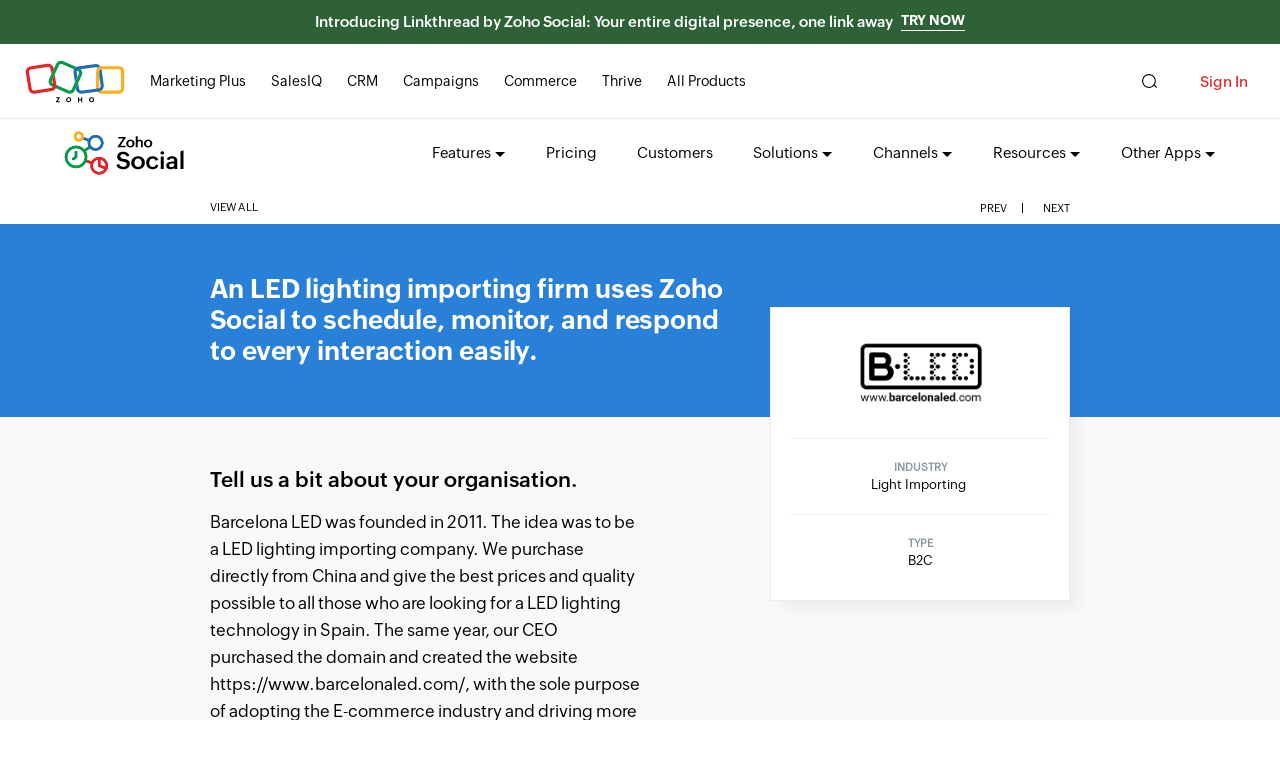

--- FILE ---
content_type: text/html
request_url: https://www.zoho.com/social/customers/barcelonaled.html
body_size: 2139
content:
<!DOCTYPE html><html lang="en"><head><meta charset="utf-8"><meta name="viewport" content="width=device-width, initial-scale=1.0"><link rel="preconnect" href="//www.zohowebstatic.com"><link rel="dns-prefetch" href="//www.zohowebstatic.com"><link rel="preconnect" href="https://static.zohocdn.com"><link rel="dns-prefetch" href="https://static.zohocdn.com"><link rel="preload" href="https://static.zohocdn.com/zohofonts/zohopuvi/4.0/Zoho_Puvi_Regular.woff2" as="font" type="font/woff2" crossorigin><link rel="preload" href="https://static.zohocdn.com/zohofonts/zohopuvi/4.0/Zoho_Puvi_Bold.woff2" as="font" type="font/woff2" crossorigin><link rel="preload" href="https://static.zohocdn.com/zohofonts/zohopuvi/4.0/Zoho_Puvi_Semibold.woff2" as="font" type="font/woff2" crossorigin><script src="//www.zohowebstatic.com/sites/zweb/js/common/var_init.js"></script><script src="https://www.zohowebstatic.com/sites/zweb/js/ztm/zoho.js"></script><title>Barcelona LED chooses Zoho Social over other tools</title><meta name="description" content="Barcelona LED, an LED lighting importing firm, uses Zoho Social to measure, compare, publish posts, create leads, push them into Zoho CRM, and respond to every interaction easily."><link rel="icon" href="https://www.zohowebstatic.com/sites/zweb/images/favicon.ico" type="image/vnd.microsoft.icon"><link rel="canonical" href="https://www.zoho.com/social/customers/barcelonaled.html"><meta property="og:title" content="Barcelona LED chooses Zoho Social over other tools"><meta property="og:description" content="Barcelona LED, an LED lighting importing firm, uses Zoho Social to measure, compare, publish posts, create leads, push them into Zoho CRM, and respond to every interaction easily."><meta property="og:image" content="https://www.zohowebstatic.com/sites/zweb/images/ogimage/social-logo.png"><meta property="og:url" content="https://www.zoho.com/social/customers/barcelonaled.html"><meta property="og:site_name" content="Zoho"><meta property="og:type" content="website"><meta name="twitter:title" content="Barcelona LED chooses Zoho Social over other tools"><meta name="twitter:description" content="Barcelona LED, an LED lighting importing firm, uses Zoho Social to measure, compare, publish posts, create leads, push them into Zoho CRM, and respond to every interaction easily."><meta name="twitter:image" content="https://www.zohowebstatic.com/sites/zweb/images/ogimage/social-logo.png"><meta name="twitter:card" content="summary"><meta name="twitter:site" content="@zoho"><link rel="stylesheet" href="//www.zohowebstatic.com/sites/zweb/css/common/zohocustom.css"><link rel="stylesheet" href="//www.zohowebstatic.com/sites/zweb/css/product/social.css"><link rel="stylesheet" href="//www.zohowebstatic.com/sites/zweb/css/node/social/1335-en.css"></head><body class="zw-page-1335 zw-product-59 zw-product-social zw-template-zp_customers_detail_page i18n-en" data-prdname="social" data-prdname-display="Social"> <header><div class="zw-promo-top"></div><div class="zw-global-header"></div><div class="zw-product-header "><div></div></div> </header> <main><div class="zw-template-inner"><div class="main"><div class="view-section"><div class="content-wrap"><a class="viewall-link" href="/social/customers.html">VIEW ALL</a><a class="next-link" href="/social/customers/biready.html">NEXT</a><a class="previous-link" href="/social/customers/widoobiz.html">PREV</a></div></div><div class="customer-detailed-page"><div class="content-wrap animated"><h1>An LED lighting importing firm uses Zoho Social to schedule, monitor, and respond to every interaction easily.</h1></div></div><div class="content-wrap customer-detailed-content cus-type animated"><div><div class="case-study-customers-container-right-logo"><ul><li><img alt="" height="90" src="//www.zohowebstatic.com/sites/zweb/images/social/barcelona-led-logo.png"></li><li><span>INDUSTRY</span> Light Importing&nbsp;</li><li><span>TYPE</span> B2C</li></ul></div></div><div><h3>Tell us a bit about your organisation.</h3><p>Barcelona LED was founded in 2011. The idea was to be a LED lighting importing company. We purchase directly from China and give the best prices and quality possible to all those who are looking for a LED lighting technology in Spain. The same year, our CEO purchased the domain and created the website https://www.barcelonaled.com/, with the sole purpose of adopting the E-commerce industry and driving more sales into our first store - Barcelona LED in Barcelona. That was in fact the first 100% LED store in town, in Carrer Napols 131.</p></div></div><div class="content-wrap customer-detailed-content animated"><div><div class="split-section-head"><p>The Omni-channel retail strategy worked, driving many customers into this store. This in turn lead to opening new stores in Catalonia. Today, we have 7 stores in total, including one in Palma de Mallorca. We are about to open a new one in Madrid and another in France. The company grows more than 30% every year. We started out with just 2 partners and now we are more than 50 people, working hard and giving the best of us in order to become more and more professional across levels like product, logistics, customer service, e-commerce, marketing and sales. Now is when Zoho gets into the story ;)</p></div></div><div class="case-study-customer-caption"><h3>We chose Zoho Social because it had all that we needed. A tool that could help us measure, compare, publish posts, create leads and push them into Zoho CRM easily. <span> Natalia Fernandez </span></h3></div></div><div class="content-wrap animated customer-detailed-content-row"><div><h3>Why did you choose Zoho Social? Which are some of the other tools you considered?</h3><p>We chose Zoho Social because it had all that we needed. A tool that could help us measure, compare, publish posts, create leads and push them into Zoho CRM easily, and respond to each interaction very fast.</p><p>Before Zoho Social we had experimented with tools like Hootsuite and tailwindapp, but hardly found it useful. Hence, we just stopped working with them.</p></div><div><h3>How would you describe your role?</h3><p>I'm the Marketing and E-commerce Director of the company. I'm in charge of all the image, WEB and Omni-Channel Marketing off and on. I work with a great team of professionals of SEM, SEO, WEB content, Video, WEB design, WEB developing and of course graphic design. I'm a little like a Marketing/WEB octopus trying to control it all and helping this company to grow :D I've been here for more than 4 years. I arrived when Barcelona LED was very small and the growth I've seen these last years, all the miracles this team has achieved - has been amazing. I'm sure the magic will continue to happen. There is a lot of perseverance in my team members, and great ideas floating around.</p></div><div><h3>How important is social media marketing as part of your marketing strategy?​</h3><p>A lot. We know about the potential and all the good things that as a 2018-company, social media can give to us. Just a month ago we started working on a more professional way of approaching it. Earlier, we used to publish just once per week. We didn't give enough attention to the quality of the content and we were unable to find the right tool to help us publish across all networks at the right time. Also, we were not able to measure all the interactions our followers had with every one of the listings. Fortunately, with Zoho Social - all of this changed for good.</p></div><div><h3>Why did you choose Zoho Social? Which are some of the other tools you considered?</h3><p>We chose Zoho Social because it had all that we needed. A tool that could help us measure, compare, publish posts, create leads and push them into Zoho CRM easily, and respond to each interaction very fast.</p><p>Before Zoho Social we had experimented with tools like Hootsuite and tailwindapp, but hardly found it useful. Hence, we just stopped working with them.</p></div><div><h3>What did you find the most useful about Zoho Social?</h3><p>To have most of our networks in one single tool, with one single log in, and to be able to see the results of each post, clearly. We also like the feature of creating leads directly from our social media networks and driving them to Zoho CRM.</p></div><div><h3>What are the key challenges that Zoho Social helps you deal with?</h3><p>It helped us with organizing all our social media, content scheduling and to always be ready with publishing on time. With the tool, we can measure each interaction of all our followers, and of course - it has helped us with making the right decisions about taking the next step in social media marketing. Our challenge is to grow and build a strong presence on our social media platforms, to increase the customer acquisition rate and engagement, to improve sales by getting potential leads, and thereby increase conversions.</p></div><div class="bottom-cta-section"><h4>Get started with a free trial today.</h4><a class="act-btn cta-btn" href="/social/signup.html">TRY FOR FREE</a></div></div></div></div> </main> <footer><div class="zw-product-footer"></div><div class="zw-global-footer"></div><div class="zw-only-copyright"></div><div class="zw-promo-bottom"></div> </footer> <aside><div class="zw-other-info"></div> </aside><script src="//www.zohowebstatic.com/sites/zweb/js/common/zcms.js"></script><script src="//www.zohowebstatic.com/sites/zweb/js/common/zohocustom.js"></script><script src="//www.zohowebstatic.com/sites/zweb/js/product/social.js"></script></body></html>

--- FILE ---
content_type: text/html
request_url: https://www.zoho.com/social/product-menu/?zredirect=f
body_size: 38
content:
<!DOCTYPE HTML><html><head><meta name="robots" content="noindex, nofollow"><meta charset="utf-8"></head><body><ul class="menu nav"><li class="leaf first zmenu-features expanded dropdown" data-showonlyLang="en"><span class="dropdown-toggle nolink" data-target="#" data-toggle="dropdown" title="">Features</span><ul class="dropdown-menu"><li class="zsubmenu-publishing"><a href="/social/social-media-publishing.html?src=dd">Publishing</a></li><li class="zsubmenu-scheduling"><a href="/social/scheduling.html?src=dd">Scheduling</a></li><li class="zsubmenu-monitoring"><a href="/social/social-media-monitoring-software.html?src=dd">Monitoring</a></li><li class="zsubmenu-analytics"><a href="/social/social-media-analytics.html?src=dd">Analytics</a></li><li class="zsubmenu-collaboration"><a href="/social/collaboration.html?src=dd">Collaboration</a></li><li class="zsubmenu-inbox"><a href="/social/inbox.html?src=dd">Inbox</a></li><li class="zsubmenu-sm-automation"><a href="/social/social-media-automation.html?src=dd">Social Media Automation</a></li><li class="zsubmenu-collaboration"><a href="/social/zia-openai-integration.html?src=dd">Zia -AI Assistant</a></li><li class="sub-level zsubmenu-integrations"><span class="dropdown-toggle nolink " data-target="#" data-toggle="dropdown" title="">Integrations</span><ul class="sub-dropdown third-level"><li class="zsubmenu-ci"><a href="/social/zohocrm-integration.html?src=dd">Zoho CRM</a></li><li class="zsubmenu-di"><a href="/social/zohodesk-integration.html?src=dd">Zoho Desk</a></li><li class="zsubmenu-ci"><a href="/social/canva.html?src=dd">Canva</a></li></ul></li><li class="zsubmenu-mobile"><a href="/social/mobile-app.html?src=dd">Mobile</a></li><li class="zsubmenu-zbe"><a href="/social/zshare.html?src=dd">zShare Browser Extension</a></li><li class="zsubmenu-features menu-last-all-links"><a href="/social/features.html?src=dd">All Features</a></li></ul></li><li class="leaf zmenu-features" data-noshowLang="en"><a href="/social/features.html">Features</a></li><li class="leaf zmenu-pricing"><a href="/social/pricing.html">Pricing</a></li><li class="leaf zmenu-customers" data-showLang="en"><a href="/social/customers.html?src=dd">Customers</a></li><li class="leaf zmenu-solutions expanded dropdown" data-showonlyLang="en"><span class="dropdown-toggle nolink" data-target="#" data-toggle="dropdown" title="">Solutions</span><ul class="dropdown-menu"><li class="zsubmenu-agency"><a href="/social/agencies.html?src=dd">Agency</a></li><!-- <li class="zsubmenu-agencies"><a href="/social/marketing-agencies.html?src=dd">Marketing Agencies</a></li> --><li class="zsubmenu-remote-teams"><a href="/social/remote-teams.html?src=dd">Remote Teams</a></li><li class="zsubmenu-individuals"><a href="/social/personal-profiles.html?src=dd">Individuals</a></li><li class="zsubmenu-travel"><a href="/social/travel-agency.html?src=dd">Travel Agencies</a></li><li class="zsubmenu-retail"><a href="/social/retail.html?src=dd">Retail</a></li><li class="zsubmenu-ecommerce"><a href="/social/ecommerce.html?src=dd">Ecommerce</a></li><li class="zsubmenu-financial-services"><a href="/social/banking.html?src=dd">Financial Services</a></li><li class="zsubmenu-real-estate"><a href="/social/real-estate.html?src=dd">Real Estate</a></li><li class="zsubmenu-allsolutions menu-last-all-links zsubmenu-features"><a href="/social/solutions/?src=dd">All Solutions</a></li></ul></li><li class="leaf zmenu-channels expanded dropdown" data-showonlyLang="en"><span class="dropdown-toggle nolink" data-target="#" data-toggle="dropdown" title="">Channels</span><ul class="dropdown-menu"><li class="zsubmenu-facebook"><a href="/social/facebook.html?src=dd">Facebook</a></li><li class="zsubmenu-twitter"><a href="/social/twitter.html?src=dd">X (formerly Twitter)</a></li><li class="zsubmenu-linkedin"><a href="/social/linkedIn-marketing.html?src=dd">LinkedIn</a></li><li class="zsubmenu-instagram"><a href="/social/instagram.html?src=dd">Instagram</a></li><li class="zsubmenu-whatsapp"><a href="/social/whatsapp.html?src=dd">WhatsApp</a></li><li class="zsubmenu-gmb"><a href="/social/google-my-business.html?src=dd">Google Business Profile</a></li><li class="zsubmenu-youtube"><a href="/social/youtube.html?src=dd">YouTube</a></li><li class="zsubmenu-pinterest"><a href="/social/pinterest.html?src=dd">Pinterest</a></li><li class="zsubmenu-tiktok"><a href="/social/tiktok.html?src=dd">TikTok</a></li><li class="zsubmenu-mastodon"><a href="/social/mastodon.html?src=dd">Mastodon</a></li><li class="zsubmenu-threads"><a href="/social/threads.html?src=dd">Threads</a></li><li class="zsubmenu-bluesky"><a href="/social/bluesky.html?src=dd">Bluesky</a></li><li class="zsubmenu-allchannels menu-last-all-links zsubmenu-features"><a href="/social/channels.html?src=dd">All Channels</a></li></ul></li><li class="leaf zmenu-foragencies" data-noshowLang="en"><a href="/social/agencies.html?src=dd">For Agencies</a></li><li class="leaf zmenu-resources expanded dropdown" data-showonlyLang="en"><span class="dropdown-toggle nolink" data-target="#" data-toggle="dropdown" title="">Resources</span><ul class="dropdown-menu"><li class="zsubmenu-ug"><a href="https://help.zoho.com/portal/en/kb/social" target="_blank">User Guide</a></li><li class="zsubmenu-navigating"><a href="/social/resources/navigating-zoho-social.html?src=dd">Navigating Social</a></li><li class="zsubmenu-glossary"><a href="/social/glossary.html?src=dd">Glossary</a></li><li class="zsubmenu-videos"><a href="/social/help-videos.html?src=dd">Videos</a></li><li class="zsubmenu-webinars"><a href="/social/webinars.html?src=dd">Webinars</a></li><li class="zsubmenu-blogs"><a href="https://www.zoho.com/blog/social?src=dd" target="_blank">Blogs</a></li><li class="zsubmenu-journal"><a href="https://www.zoho.com/social/journal/?src=dd">Social Journal</a></li><li class="zsubmenu-community"><a href="https://help.zoho.com/portal/en/community/zoho-social?src=dd" target="_blank">Community</a></li><li class="zsubmenu-whatsnew"><a href="/social/whats-new.html?src=dd">What's New</a></li><li class="zsubmenu-faq"><a href="https://help.zoho.com/portal/en/kb/social/faqs?src=dd" target="_blank">FAQs</a></li><li class="zsubmenu-compare"><a href="/social/compare-alternatives.html?src=dd">Compare Alternatives</a></li><li class="zsubmenu-features menu-last-all-links"><a href="/social/help/">All Resources</a></li></ul></li><li class="leaf zmenu-free-tools expanded dropdown" data-showonlyLang="en"><span class="dropdown-toggle nolink" data-target="#" data-toggle="dropdown" title="">Other Apps</span><ul class="dropdown-menu"><li class="zsubmenu-linkthread"><a href="https://www.zoho.com/linkthread/?src=dd" target="_blank">Linkthread</a></li><li class="zsubmenu-toolkit tag-menu"><a href="/social/toolkit/?src=dd">Toolkit<span class="zwc-tag zwc-free-tag">Free</span></a></li></ul></li><li class="leaf last zmenu-resources" data-noshowLang="en"><a data-goto="en//Resources" href="/social/help/">Resources</a></li><li class="featured-apps-part"><div class="mobile-menu-moreprd moreprd-nonloggedin"><a href="/">All Zoho Products</a></div></li></ul></body></html>

--- FILE ---
content_type: text/html
request_url: https://www.zoho.com/social/footer-menu/?zredirect=f
body_size: 48
content:
<!DOCTYPE HTML><html><head><meta name="robots" content="noindex, nofollow"><meta charset="utf-8"></head><body><div class="footer-sec-wrap" data-showonlylang="en"><div class="content-wrap"><div class="zw-primary-wrap"><div class="promo-section-wrap"><div class="zw-promo-banner-block"><a href="/social/agencies.html?src=fm" aria-label="Zoho Social for agencies"><img data-lazy data-src="/sites/zweb/images/social/social-footer-banner.jpg" src="data:image/svg+xml;charset=utf8,%3Csvg%20xmlns%3D%22http%3A%2F%2Fwww.w3.org%2F2000%2Fsvg%22%20viewBox%3D%22100%25%20100%25%20200%20150%22%3E%3C%2Fsvg%3E" alt="Zoho Social for agencies" width="360" height="240"></a><a href="/social/webinars.html?src=fm" aria-label="Zoho Social webinars"><img data-lazy data-src="/sites/zweb/images/social/social-webinar-footer-banner.jpg" src="data:image/svg+xml;charset=utf8,%3Csvg%20xmlns%3D%22http%3A%2F%2Fwww.w3.org%2F2000%2Fsvg%22%20viewBox%3D%22100%25%20100%25%20200%20150%22%3E%3C%2Fsvg%3E" alt="Zoho Social webinars" width="360" height="240"></a></div></div><div class="footer-links-wrap"><div class="product-links"><div class="zw-prod-link-block"><div class="zw-prod-link-box"><h4>Features</h4><ul><li><a href="/social/social-media-publishing.html?src=fm">Publishing</a></li><li><a href="/social/scheduling.html?src=fm">Scheduling</a></li><li><a href="/social/social-media-monitoring-software.html?src=fm">Monitoring</a></li><li><a href="/social/social-media-analytics.html?src=fm">Analytics</a></li><li><a href="/social/collaboration.html?src=fm">Collaboration</a></li><li><a href="/social/inbox.html?src=fm">Inbox</a></li><li><a href="/social/social-media-automation.html?src=fm">Social Media Automation</a></li><li><a href="/social/zia-openai-integration.html?src=fm">Zia -AI Assistant</a></li><li><a href="/social/zohocrm-integration.html?src=fm">CRM Integration</a></li><li><a href="/social/zohodesk-integration.html?src=fm">Desk Integration</a></li><li><a href="/social/canva.html?src=fm">Canva Integration</a></li><li><a href="/social/mobile-app.html?src=fm">Mobile</a></li><li><a href="/social/zshare.html?src=fm">zShare Browser Extension</a></li></ul></div><div class="zw-prod-link-box"><h4>Compare</h4><ul><li><a href="/social/hootsuite-alternative.html?src=fm">Hootsuite</a></li><li><a href="/social/sproutsocial-alternative.html?src=fm">Sprout Social</a></li><li><a href="/social/buffer-alternative.html?src=fm">Buffer</a></li><li><a href="/social/compare-alternatives.html?src=fm">Compare All</a></li></ul></div></div><div class="zw-prod-link-block"><div class="zw-prod-link-box"><h4>Channels</h4><ul><li><a href="/social/facebook.html?src=fm">Facebook</a></li><li><a href="/social/twitter.html?src=fm">X (formerly Twitter)</a></li><li><a href="/social/linkedIn-marketing.html?src=fm">LinkedIn</a></li><li><a href="/social/instagram.html?src=fm">Instagram</a></li><li class="zsubmenu-whatsapp"><a href="/social/whatsapp.html?src=dd">WhatsApp</a></li><li><a href="/social/google-my-business.html?src=fm">Google Business Profile</a></li><li><a href="/social/youtube.html?src=fm">YouTube</a></li><li><a href="/social/pinterest.html?src=fm">Pinterest</a></li><li><a href="/social/tiktok.html?src=fm">TikTok</a></li><li><a href="/social/mastodon.html?src=fm">Mastodon</a></li><li><a href="/social/threads.html?src=fm">Threads</a></li><li><a href="/social/bluesky.html?src=fm">Bluesky<span class="zw-new-tag">New</span></a></li></ul></div><div class="zw-prod-link-box"><h4>Solutions</h4><ul><li><a href="/social/agencies.html?src=fm">Agencies</a></li><li><a href="/social/remote-teams.html?src=fm">Remote Teams</a></li><li><a href="/social/personal-profiles.html?src=fm">Individuals</a></li><li><a href="/social/travel-agency.html?src=fm">Travel Agencies</a></li><li><a href="/social/retail.html?src=fm">Retail</a></li><li><a href="/social/ecommerce.html?src=fm">Ecommerce</a></li><li><a href="/social/banking.html?src=fm">Financial Services</a></li><li><a href="/social/real-estate.html?src=fm">Real Estate</a></li></ul></div></div><div class="zw-prod-link-block"><div class="zw-prod-link-box"><h4>Resources</h4><ul><li><a href="https://help.zoho.com/portal/en/kb/social" target="_blank">User Guide</a></li><li><a href="/social/resources/navigating-zoho-social.html?src=fm">Navigating Social</a></li><li><a href="/social/glossary.html?src=fm">Glossary</a></li><li><a href="/social/help-videos.html?src=fm">Videos</a></li><li><a href="/social/webinars.html?src=fm">Webinars</a></li><li><a href="https://www.zoho.com/blog/social?src=fm" target="_blank">Blogs</a></li><li><a href="https://help.zoho.com/portal/en/community/zoho-social?src=fm" target="_blank">Community</a></li><li><a href="/social/plan-comparison.html?src=fm">Compare Plans</a></li><li><a href="/social/whats-new.html?src=fm">What's New</a></li><li><a href="https://help.zoho.com/portal/en/kb/social/faqs?src=fm" target="_blank">FAQs</a></li></ul></div><div class="zw-prod-link-box"><h4>Quick links</h4><ul><li><a href="/social/request-demo.html?src=fm">Request a demo</a></li><li><a href="/social/customers.html?src=fm">Customers</a></li><li><a href="/social/events.html?src=fm">Events</a></li><li><a href="/social/gdpr.html?src=fm">GDPR and Zoho Social</a></li><li><a href="/contactus.html?src=fm">Contact Us</a></li></ul></div></div><div class="zw-prod-link-block"><div class="zw-prod-link-box"><h4>More on Social Media</h4><ul><li><a href="/social/all-in-one-social-media-tool.html?src=fm">All-in-one Social Media Tool</a></li><li><a href="/social/social-media-management.html?src=fm">Social Media Management</a></li><li><a href="/social/what-is-social-media-analytics.html?src=fm">Social Media Analytics</a></li><li><a href="/social/social-media-marketing.html?src=fm">Social Media Marketing</a></li><li><a href="/social/social-selling-guide.html?src=fm">Social Selling Guide</a></li><li><a href="/social/instagram-marketing.html?src=fm">Instagram Marketing</a></li><li><a href="/social/social-media-tool.html?src=fm">Social Media Tools</a></li><li><a href="/social/twitter-hashtags.html?src=fm">X (formerly Twitter) Hashtags</a></li><li><a href="/social/social-media-calendar.html?src=fm">Social Media Calendar</a></li><li><a href="/social/social-media-automation-tips.html?src=fm">Tips on Social media automation</a></li></ul></div><div class="zw-prod-link-box"><h4>Free Tools</h4><ul><li><a href="/linkthread/?src=fm">Linkthread</a></li><li><a href="/social/toolkit/?src=fm">SocialToolkit</a></li></ul></div></div></div></div></div></div></div></body></html>

--- FILE ---
content_type: text/css
request_url: https://www.zohowebstatic.com/sites/zweb/css/product/social.css
body_size: 5624
content:
.footer-sec-wrap.two-column .promo-section-wrap{align-items:flex-start}body.scroll-disabled{overflow-y:hidden}.menu-last-all-links{background:#fafafa}.menu.nav li.menu-last-all-links a{color:#168941;font-family:var(--zf-primary-bold)}.zw-template-zp_recorded_webinar_detail_pages .zw-product-header,.zw-template-zp_live_webinars .zw-product-header,.zw-template-zp_recorded_webinars .zw-product-header,.zw-template-zp_recorded_webinar_detail_pages .zpov-banner,.zw-template-zp_recorded_webinars .zpov-slider,.zw-template-zp_live_webinars .zpov-slider{background:#131d48}.zwc-bannedApp-note{font-size:12px;font-style:italic;padding:30px 15px;width:100%;text-align:center;box-sizing:border-box;text-wrap:pretty;display:inline-block}.other-lang .zwc-bannedApp-note{display:none}.menu .dropdown-menu li.tag-menu a{display:flex;align-items:center}.zwc-tag{font-size:8px;padding:2px 4px;background:#049949;color:#fff;text-transform:uppercase;width:fit-content;line-height:normal;font-family:var(--zf-secondary-medium);margin-left:5px;display:inline-block}.zwf-new-footer .zwf-product-footer .footer-sec-wrap .zw-new-tag,.zwf-new-footer .zwf-product-footer .footer-sec-wrap .zw-beta-tag,.zwf-new-footer .zwf-product-footer .footer-sec-wrap .zw-free-tag{line-height:normal;letter-spacing:.5px;border-radius:2px}.zw-template-zp_feature_detail_pages{position:relative}.zw-template-zp_feature_detail_pages:before{content:'';position:absolute;width:100%;height:500px;left:0;top:0;z-index:-1;background:#a2c4ff;background:-moz-linear-gradient(top,#a2c4ff 0,#fff 100%);background:-webkit-linear-gradient(top,#a2c4ff 0,#fff 100%);background:linear-gradient(to bottom,#a2c4ff 0,#fff 100%);filter:progid:DXImageTransform.Microsoft.gradient(startColorstr='#a2c4ff',endColorstr='#ffffff',GradientType=0)}.portalName{word-break:break-all}.footer-new-tag{font-size:8px;text-transform:uppercase;background:#f74151;padding:3px 3px 1px 3px;box-sizing:border-box;line-height:0;color:#fff;display:inline;margin-left:5px;position:relative;top:-10px;font-weight:900;letter-spacing:1px}.helpful-wrap>div:first-child{display:none}.main-container-wrapper .quick-connect-links ul li.logged-in,.umain.main-container-wrapper .quick-connect-links ul li:first-child{display:none}.umain.main-container-wrapper .quick-connect-links ul li.logged-in{display:block}.node-type-product-help-2-0-content-section .quick-connect-links-wrap,.node-type-product-help-2-0-home-section .quick-connect-links-wrap{display:none}.help-menu-panel li.hasChild{margin:12px 0}.help-menu-panel li.hasChild .zoho-parent-toggle{top:14px}.page-node-30785 .signup-box{float:none}.common-links.remove-before:before{display:none}.node-type-zp-home .mobile-menu{top:35px !important}.node-type-zp-home .zhome-topband{background:#fff4a2;color:#000;padding:3px 12px;text-align:center;position:relative}.node-type-zp-home .zhome-topband-mobile{display:none}.node-type-zp-home .zhome-topband p{display:inline;font-size:13px;margin:0;line-height:1.4}.node-type-zp-home .zhome-topband a{font-size:13px;cursor:pointer;color:#0080ba;font-family:var(--zf-primary-semibold)}.node-type-zp-home .zhome-topband-close{font-size:11px;cursor:pointer;position:absolute;top:6px;right:10px}.zpromotion{background:#2e6135;padding:10px 10px 10px 10px;position:relative;width:100%;box-sizing:border-box !important}.zpromotion p{margin:0;text-align:center;color:#fff;font-size:15px;font-family:var(--zf-primary-semibold)}.other-lang .zpromotion{display:none !important}.zpromotion p span{margin-right:8px}.zpromotion p a{border-bottom:1px solid #fff;padding:0;display:inline-block;color:#fff;top:-2px;position:relative;font-size:14px;font-family:var(--zf-primary-bold);line-height:1.4;text-transform:uppercase}.zpremoclose{position:absolute;right:22px;top:11px;width:20px;height:20px;opacity:1;background:#fff;border-radius:50%;font-size:0;cursor:pointer}.zpremoclose:before,.zpremoclose:after{position:absolute;left:9px;content:' ';height:11px;width:2px;background-color:#000;top:5px}.zpremoclose:after{transform:rotate(-45deg)}.zpremoclose:before{transform:rotate(45deg)}@media only screen and (max-width:767px){.zmobile-menu-new ul li .dropdown-menu .tag-menu a{display:flex;align-items:center}.zpromotion{position:relative;top:0;z-index:999}.zpromotion p{font-size:13px;line-height:1.7}.node-type-zp-home .zhome-topband-dt{display:none}.node-type-zp-home .zhome-topband-mobile{display:block}.node-type-zp-home .zhome-topband{top:50px;left:0;position:fixed;width:100%;z-index:999}.footer-sec-wrap .product-links ul.zpf-social-links li{display:inline-block;width:auto;margin-top:20px;margin-bottom:10px}.zmobile-menu-new-inner .zw-new-tag{right:unset;left:50px}.zsubmenu-features.menu-last-all-links{border:1.3px solid #000;border-radius:4px;text-align:center;padding:0 7px;background:unset}}@media only screen and (max-width:550px){.node-type-zp-home .zhome-topband>div{max-width:320px;line-height:0;margin:0 auto}.node-type-zp-home .zhome-topband-close{top:2px;right:5px}}.node-tnid-21984 .umain .bottom-signup-wrap .button{display:none}.node-tnid-21984 #ph_testimonial .z-slider-nav li{transition:background .13s ease 0s}.node-tnid-21984 #ph_testimonial{position:relative;background:#fff}.node-tnid-21984 #ph_testimonial:before{content:'';position:absolute;left:0;top:0;width:100%;height:100%;background:-moz-linear-gradient(top,rgba(255,255,255,1) 0,rgba(255,255,255,0) 100%);background:-webkit-gradient(linear,left top,left bottom,color-stop(0,rgba(255,255,255,1)),color-stop(100%,rgba(255,255,255,0)));background:-webkit-linear-gradient(top,rgba(255,255,255,1) 0,rgba(255,255,255,0) 100%);background:-o-linear-gradient(top,rgba(255,255,255,1) 0,rgba(255,255,255,0) 100%);background:-ms-linear-gradient(top,rgba(255,255,255,1) 0,rgba(255,255,255,0) 100%);background:linear-gradient(to bottom,rgba(255,255,255,1) 0,rgba(255,255,255,0) 100%);filter:progid:DXImageTransform.Microsoft.gradient(startColorstr='#ffffff',endColorstr='#00ffffff',GradientType=0)}.node-tnid-21984 #ph_testimonial:after{content:'';position:absolute;left:0;top:0;width:100%;height:100%;background:rgba(255,255,255,0.15);z-index:0}.node-tnid-21984 #ph_testimonial .content-wrap{padding:80px 0 80px;z-index:1}.node-tnid-21984 #ph_testimonial .content-wrap li{text-align:center;margin:0 auto}.node-tnid-21984 #ph_testimonial .content-wrap li .author-image+span{display:block;margin:10px auto 0;color:#999;font-size:11px;font-weight:600;letter-spacing:.5px;padding:0 0 10px;text-transform:uppercase}.node-tnid-21984 #ph_testimonial .content-wrap li .author-image{display:block;margin:0 auto;width:80px;height:80px;border-radius:100%;background:#ccc;overflow:hidden}.node-tnid-21984 #ph_testimonial .content-wrap li .author-image img{min-width:80px}.node-tnid-21984 #ph_testimonial .content-wrap li p{position:relative;font-family:"Roboto Slab",Arial,Helvetica,sans-serif;font-size:21px;font-weight:100;line-height:38px;margin:20px auto 0;max-width:750px}.node-tnid-21984 #ph_testimonial .content-wrap li p a{color:#333}.node-tnid-21984 .z-slider{position:relative;max-width:700px;margin:0 auto;min-height:260px}.node-tnid-21984 .z-slider li{position:absolute;left:0;top:0;width:100%;min-height:100px}.node-tnid-21984 .z-slider-nav{display:none;padding-bottom:0;position:relative;text-align:center}.node-tnid-21984 #ph_testimonial .z-slider-nav li{background:none repeat scroll 0 0 #d2d2d2;border-radius:50%;cursor:pointer;display:inline-block;height:10px;margin:0 5px;transition:background .7s ease 0s;width:10px}.node-tnid-21984 #ph_testimonial .z-slider-nav li.active{background:none repeat scroll 0 0 #00add5}.node-tnid-21984 .feature-more-wrap .more-detail h4::before{background-image:url("//www.zohowebstatic.com/sites/zweb/images/social/social-publishing-new-icons-sprite_0.png");background-size:660px auto;background-repeat:no-repeat;content:"";display:block;width:60px;height:60px;padding-bottom:20px}.node-tnid-21984 .feature-more-wrap .more-detail h4.feature-icon-1:before{background-position:0 0}.node-tnid-21984 .feature-more-wrap .more-detail h4.feature-icon-2:before{background-position:-60px 0}.node-tnid-21984 .feature-more-wrap .more-detail h4.feature-icon-3:before{background-position:-120px 0}.node-tnid-21984 .feature-more-wrap .more-detail h4.feature-icon-4:before{background-position:-180px 0}.node-tnid-21984 .feature-more-wrap .more-detail h4.feature-icon-5:before{background-position:-240px 0}.node-tnid-21984 .feature-more-wrap .more-detail h4.feature-icon-6:before{background-position:-300px 0}.node-tnid-21984 .feature-more-wrap .more-detail h4.feature-icon-7:before{background-position:-358px 0}.node-tnid-21984 .feature-more-wrap .more-detail h4.feature-icon-8:before{background-position:-420px 0}.node-tnid-21984 .feature-more-wrap .more-detail h4.feature-icon-9:before{background-position:-480px 0}.node-tnid-21984 .feature-more-wrap .more-detail h4.feature-icon-10:before{background-position:-540px 0}.node-tnid-21984 .features-banner-content{max-width:760px}.node-tnid-21984 .features-item.bottom-image:last-child .image-part{display:none}.node-tnid-21984 .features-item.bottom-image:last-child .content-wrap{padding:60px 0 0}.node-tnid-21984 .bot-banner-wrap .bottom-signup-wrap{background:#03a9f5;text-align:center;color:#fff;padding:60px 0}.node-tnid-21984 .bot-banner-wrap .bottom-signup-wrap h4{font-size:24px;font-weight:400;padding-bottom:10px}.node-tnid-21984 .feature-more-wrap .more-detail h4.feature-icon-11:before{background-position:-600px 0}.page-node-24224 div#ph_testimonial,.page-node-24008 div#ph_testimonial,.page-node-23972 div#ph_testimonial,.page-node-23990 div#ph_testimonial{display:none}@media only screen and (min-width :768px) and (max-width:991px){.node-tnid-21984 #ph_testimonial .content-wrap{padding:60px}.node-tnid-21984 #ph_testimonial .content-wrap li p{font-size:17px;line-height:1.5}}@media only screen and (max-width :767px){.node-tnid-21984 #ph_testimonial .content-wrap{padding:60px 0}.node-tnid-21984 #ph_testimonial .content-wrap li p{font-size:13px;line-height:1.5;max-width:80%}}.zw-template-zp_customers_detail_page .case-study-part-details{width:100%;margin:0 auto;max-width:none}.zw-template-zp_customers_detail_page .view-all-next{display:none}.zw-template-zp_customers_detail_page .customer-area{display:none}.zw-template-zp_customers_detail_page .zw-template-inner>h3{display:none}.zw-template-zp_customers_detail_page .viewall-link{margin-right:10px}.zw-template-zp_customers_detail_page .view-section{background:#fff;padding:6px 0}.zw-template-zp_customers_detail_page .view-section a{color:#000;font-size:11px;line-height:10px}.zw-template-zp_customers_detail_page .previous-link{margin-top:10px;border-right:1px solid #000;padding-right:15px}.zw-template-zp_customers_detail_page .next-link{margin-top:10px;float:right}.zw-template-zp_customers_detail_page h3{font-size:21px}.zw-template-zp_customers_detail_page body{background:#f9f9f9}.zw-template-zp_customers_detail_page .previous-link{margin-right:20px;float:right}.zw-template-zp_customers_detail_page .split-section-head{margin-bottom:30px}.zw-template-zp_customers_detail_page .case-study-customer-caption span{display:block;font-size:15px;margin-top:20px}.zw-template-zp_customers_detail_page .bottom-cta-section{padding:40px 0;text-align:center}.zw-template-zp_customers_detail_page .case-study-content-list,.zw-template-zp_customers_detail_page .zw-template-inner p{margin-bottom:0}.zw-template-zp_customers_detail_page .main{background:#f9f9f9;padding-bottom:30px}.zw-template-zp_customers_detail_page main .content-wrap{overflow:hidden;clear:both;max-width:860px}.zw-template-zp_customers_detail_page .customer-detailed-page{width:100%;background:#2980d9}.zw-template-zp_customers_detail_page .customer-detailed-page>div>h1{width:525px;color:#fff;text-align:left;padding:50px 0;margin:0;font-size:26px;font-weight:600}.zw-template-zp_customers_detail_page .customer-detailed-content{margin:0 auto;padding:0;display:block;box-sizing:border-box}.zw-template-zp_customers_detail_page .customer-detailed-content>div{width:50%;display:table-cell;float:left;position:relative;box-sizing:border-box;margin:50px 0 0;padding:0}.zw-template-zp_customers_detail_page .content-wrap.customer-detailed-content-row>div{width:100%;display:block;margin:30px auto 0}.zw-template-zp_customers_detail_page .content-wrap.customer-detailed-content-row>div p{margin-bottom:15px}.zw-template-zp_customers_detail_page .customer-detailed-page-bg{background:#ecf0f1;margin:30px 0;padding:30px 0}.case-study-customers-container-right-logo{display:inline-block;margin:-160px 0 0 0;box-shadow:10px 10px 13px -2px rgba(0,0,0,.05);-webkit-box-shadow:10px 10px 13px -2px rgba(0,0,0,.05);background:#fff;padding:10px 20px;box-sizing:border-box;width:300px;border:1px solid #eee;float:right}.zw-template-zp_customers_detail_page .customer-detailed-content>div.case-study-customer-caption{padding:0 0 10px;margin:50px 0 20px}.zw-template-zp_customers_detail_page .customer-detailed-content.cus-type>div:first-child{float:right}.zw-template-zp_customers_detail_page .case-study-customer-caption>h3{border-left:2px solid #00b8f7;padding-left:35px;margin-left:130px;margin-bottom:0;padding-bottom:10px}.zw-template-zp_customers_detail_page .case-study-customer-caption>h3::before{content:"";width:12%;height:1px;background:#000;position:absolute;top:95%;left:auto}.zw-template-zp_customers_detail_page .customer-detailed-content.cus-type{overflow:visible}.zw-template-zp_customers_detail_page .customer-detailed-content h2{margin:20px 0 0;padding:0;color:#2c3e50}.zw-template-zp_customers_detail_page .customer-detailed-content>h2>p{font-size:13px}.zw-template-zp_customers_detail_page .customer-detailed-content>div>p{padding:0}.zw-template-zp_customers_detail_page .customer-detailed-content>div>p>a{border:1px solid #00b8f7;padding:10px 25px;text-decoration:none;color:#00b8f7;margin:20px 0 0;display:inline-block}.zw-template-zp_customers_detail_page .case-study-customers-container-right-logo>ul{margin:0;padding:0}.zw-template-zp_customers_detail_page .case-study-customers-container-right-logo>ul>li{list-style-type:none;text-align:center;border-bottom:1px solid #eee;padding:20px 0;font-size:13px}.zw-template-zp_customers_detail_page .case-study-customers-container-right-logo>ul>li>span{display:block;font-size:11px;font-weight:600;color:#8996a0}.zw-template-zp_customers_detail_page .case-study-customers-container-right-logo>ul>li:last-child{border-bottom:0}.zw-template-zp_customers_detail_page .case-study-customers-container-right-logo img{max-height:45px;width:auto}.customer-stories span{cursor:pointer}.node-type-zp-recorded-webinars-detail-page .zrecorded-web h1{display:none}.node-type-zp-recorded-webinars-detail-page .zrecorded-web .zwebinarvideo-wrap{margin-top:0}.node-type-zp-recorded-webinars-detail-page .zweb-rclient-title h3 span{margin-right:0}.node-type-zp-recorded-webinars-detail-page .zwebinarvideo-wrapinner{overflow:hidden}.node-type-zp-recorded-webinars-detail-page #surveyPopup{z-index:1;position:absolute;background:#fff;width:320px;height:90px;bottom:-210px;right:10px;padding:15px 20px;-webkit-box-shadow:0 0 28px 0 rgba(153,153,153,1);-moz-box-shadow:0 0 28px 0 rgba(153,153,153,1);box-shadow:0 0 28px 0 rgba(153,153,153,1);border-radius:4px;transition:all 1s ease}.node-type-zp-recorded-webinars-detail-page #surveyPopup.active{bottom:10px}.node-type-zp-recorded-webinars-detail-page #surveyPopup .arrow{width:15px;height:15px;position:absolute;bottom:-7px;z-index:0;left:30px;background:#fff;transform:rotate(45deg)}.node-type-zp-recorded-webinars-detail-page #surveyPopup h5{text-align:left}.node-type-zp-recorded-webinars-detail-page #surveyPopup .popover-content{text-align:right}.node-type-zp-recorded-webinars-detail-page #surveyPopup .pull-right a:first-child{margin-right:15px;color:#666;font-size:11px}.node-type-zp-recorded-webinars-detail-page #surveyPopup .pull-right .cta-btn{background:#f0483e;color:#fff;padding:7px 10px;font-size:11px}.ytp-expand-pause-overlay .ytp-pause-overlay{display:none}.zpf-social-links a{margin:0 5px}.footer-sec-wrap .product-links ul.zpf-social-links li{display:inline-block}.footer-sec-wrap .product-links>div{padding-right:0}.security-badge-table,.security-badge-table *{box-sizing:border-box}.security-badge-table{text-align:center;display:none;margin:20px 0 0;overflow:hidden;justify-content:center;flex-direction:column}.security-badge-table{display:flex}.security-badge-table p{font-size:16px;position:relative;margin:0;padding:0 20px;align-self:center}.security-badge-table p:before,.security-badge-table p:after{content:'';width:130%;height:1px;background:#000;position:absolute;top:0;bottom:0;margin:auto}.security-badge-table p:before{right:100%}.security-badge-table p:after{left:100%}.security-badge-table ul{display:flex;justify-content:center;margin:20px 0 0;flex-wrap:wrap}.security-badge-table [class^="sb-icon-"]{background:no-repeat 0 0/900px auto;width:124px;height:66px;display:inline-block;margin:0 10px 10px}.data-loaded [class^="sb-icon-"]{background-image:var(--compliance-badges)}.security-badge-table .sb-icon-1{background-position:0 0}.security-badge-table .sb-icon-2{background-position:-249px 0}.security-badge-table .sb-icon-3{background-position:-374px 0}.security-badge-table .sb-icon-4{background-position:-125px 0}.security-badge-table .sb-icon-5{background-size:650px auto;background-position:-450px 1px;width:66px}.security-badge-table .sb-icon-6{background-size:630px auto;background-position:-253px -130px;width:85px;height:55px;top:5px;position:relative}.security-badge-table .sb-icon-7{background-size:700px auto;background-position:-80px -69px;width:65px}.security-badge-table .sb-icon-8{background-size:650px auto;background-position:-265px -66px;width:66px}.security-badge-table ul a{display:block;width:100%;height:100%}.rmv-prd-menu .zgh-nav,.rmv-prd-menu .zgh-search{display:none}@media screen and (max-width:1279px){.footer-sec-wrap .product-links.three-column .footer-social-icons li{display:inline-block;width:inherit}.footer-sec-wrap.two-column .footer-links-wrap{padding:60px 40px}}@media screen and (max-width:1199px){.zw-product-header .zw-new-tag,.zw-global-header .zw-new-tag,.zmobile-menu-new-inner .zw-new-tag{right:-8px}}@media screen and (max-width:991px){.zw-template-zp_customers_detail_page .customer-detailed-page>div>h1{width:425px}.zw-template-zp_customers_detail_page .case-study-customer-caption>h3{margin-left:80px}.footer-sec-wrap .product-links .footer-social-icons li{margin-right:10px}.footer-sec-wrap.two-column .footer-links-wrap{padding:30px}.footer-new-tag{top:0}}@media only screen and (max-width:767px){.zw-template-zp_customers_detail_page .customer-detailed-content>div{width:100%;padding:10px 0}.zw-template-zp_customers_detail_page .customer-detailed-content.cus-type>div:first-child{float:none;margin:0 auto;width:300px;display:block;max-width:100%}.zw-template-zp_customers_detail_page .case-study-customers-container-right-logo{margin:-30px auto 10px;display:block;width:100%;float:none}.zw-template-zp_customers_detail_page .customer-detailed-page>div>h1{width:100%;text-align:center}.zw-template-zp_customers_detail_page .case-study-customer-caption>h3{margin-left:0}div.tools-helped{padding-left:0;margin-top:0}.zw-template-zp_customers_detail_page .customer-detailed-content>div.case-study-customer-caption{margin:20px 0 40px}.zw-template-zp_customers_detail_page .next-link,.zw-template-zp_customers_detail_page .previous-link{margin-top:6px}.footer-sec-wrap.two-column .footer-links-wrap{padding:0}}@media screen and (max-width:480px){.zw-template-zp_customers_detail_page .customer-detailed-content>div.case-study-customer-caption,.zw-template-zp_customers_detail_page .customer-detailed-content>div{margin:20px 0 0}.footer-social-icons li a{display:inline-block}.footer-social-icons li{display:inline-block;margin-right:5px;float:none}.footer-social-icons-wrap{margin-top:25px;padding:0 30px;margin-bottom:10px}.security-badge-table ul{border-bottom:1px solid #eaeaea;padding:0 10px 20px;margin:25px 0 0}.security-badge-table p:before{right:0;width:50%;top:inherit;left:0;bottom:-5px}.security-badge-table p:after{content:none}.security-badge-table [class^="sb-icon-"]{transform:scale(.9)}}.node-tnid-21971 .promo-section-wrap .customer-stories a:nth-child(2){display:block}.node-tnid-21971 .promo-section-wrap .customer-stories a:nth-child(1){display:none}.i18n-ar .signup_frm .portalName{direction:ltr}.popup-modal{display:none}.popup-modal.in-active{display:block;opacity:1}.modal-overlay{position:fixed;width:100%;height:100%;background:rgb(0 0 0 / 75%);top:0;left:0;z-index:2000}.popupbnr-wrap{position:fixed;max-width:740px;background:#189560;top:50%;left:50%;padding:50px;transform:translate(-50%,-50%);box-sizing:border-box;width:95%;z-index:2001;color:#fff;border-radius:5px;background:linear-gradient(145deg,rgba(36,100,90,1) 0,rgba(55,144,89,1) 70%)}.modal-body h3{font-size:24px;margin-bottom:10px}.modal-close{position:absolute;border:2px solid #fff;border-radius:100%;width:26px;height:26px;right:15px;top:15px;line-height:22px;text-align:center;font-size:19px;font-family:var(--zf-primary-regular);cursor:pointer;box-sizing:border-box;background:transparent}.modal-close::after,.modal-close::before{width:12px;height:2px;content:"";position:absolute;background:#fff;display:inline-block;left:5px;top:50%;margin-top:-1px;transform:rotate(45deg);content:''}.modal-close::before{transform:rotate(-45deg)}.popup-btn .callback-btn{background:#ffee24;margin-right:10px}.popup-btn .schedule-demo-btn{background:#fff}.popup-btn .act-btn+.act-btn{margin:auto}.popup-btn .act-btn{padding:12px 25px;border-radius:4px;text-transform:inherit;font-size:16px;font-family:var(--zf-primary-bold);color:#000}.i18n-en .modal-body h2{margin-bottom:15px;font-size:36px;text-align:left;font-family:var(--zf-secondary-bold)}.popup-btn{padding-block:15px}.popup-mobile-num p{margin-bottom:5px;font-size:19px;line-height:1.3}.popup-mobile-num{padding-top:20px}.popup-mobile-num p a{color:#fff;font-family:var(--zf-primary-bold);position:relative;border-bottom:1px solid #fff;margin-right:25px;margin-left:10px}.popup-mobile-num p a:nth-child(2){margin-left:0}.popup-mobile-num p a:not(:last-child):after{content:'';position:absolute;right:0;background:#fff;height:100%;width:2px;top:2px;right:-14px}.popupbnr-wrap:after{content:'';background:url(//www.zohowebstatic.com/sites/zweb/images/social/social-main-popup-illustration.png) no-repeat;position:absolute;background-size:350px auto;background-position:-85px -77px;right:0;bottom:0;width:250px;height:250px}@media only screen and (max-width:767px){.popupbnr-wrap:after{display:none}.i18n-en .modal-body h2{font-size:30px}.modal-body h2{font-size:30px}.modal-body h2 br{display:none}.popupbnr-wrap{padding-top:60px;max-width:460px}.popup-mobile-num{padding-top:10px}.modal-body h2{font-size:22px;margin-bottom:15px}.modal-body h3{font-size:18px;margin-bottom:20px}.popupbnr-wrap{padding:40px;padding-top:60px}.popup-mobile-num p a:not(:last-child):after{height:80%;top:0;right:-11px}.popup-btn .act-btn{margin-bottom:15px;padding:10px 15px;font-size:14px}.popup-btn{padding-block:0}.popup-mobile-num p a{display:inline-block;border-bottom:0;text-decoration:underline;margin-bottom:6px;font-family:var(--zf-primary-semibold);font-size:16px;margin-right:20px}.talk-to-us{padding-top:5px}.popup-mobile-num p{font-size:17px}.modal-close{top:5px;right:5px}}@media only screen and (max-width:480px){.popupbnr-wrap{padding:30px;padding-top:40px}.popup-btn .act-btn{font-size:13px}.i18n-en .modal-body h2{font-size:24px}.modal-body h3{font-size:16px}}.zwc-link,.faq-section a{display:inline-block;text-decoration:underline;text-underline-offset:4px;color:var(--clr,var(--zwc-link-clr))}.zwc-arrow{position:relative;color:var(--clr,var(--zwc-link-clr));text-decoration:underline;text-underline-offset:4px;display:inline-block}.i18n-ar .zwc-arrow::after{transform:scaleX(-1);margin-right:6px;margin-left:0}.zwc-arrow::after{content:"";background-image:url("data:image/svg+xml,%3Csvg xmlns='http://www.w3.org/2000/svg' width='13' height='10' viewBox='0 0 13 10' fill='none'%3E%3Cpath id='Icon' d='M1 5H12M12 5L8 9M12 5L8 1' stroke='%230047FF' stroke-width='1.5' stroke-linecap='round' stroke-linejoin='round'/%3E%3C/svg%3E");background-repeat:no-repeat;display:inline-block;width:18px;height:10px;aspect-ratio:1;margin-left:4px;vertical-align:middle}.zwc-btn{border-radius:4px;border:1.5px solid var(--clr,var(--zwc-link-clr));color:var(--clr,var(--zwc-link-clr));display:flex;font-family:var(--zf-primary-semibold),sans-serif;padding:8px 30px;text-transform:uppercase;font-size:15px;width:fit-content}[data-style~="arrowround"]::after{background-image:url("data:image/svg+xml,%3Csvg xmlns='http://www.w3.org/2000/svg' width='18' height='18' viewBox='0 0 18 18' fill='none'%3E%3Cg id='Group 7'%3E%3Ccircle id='Ellipse 1' cx='9' cy='9' r='9' fill='%230047FF'/%3E%3Cpath id='Icon' d='M7.71436 12.8571L11.5715 8.99997L7.71436 5.14282' stroke='white' stroke-width='1.5' stroke-linecap='round' stroke-linejoin='round'/%3E%3C/g%3E%3C/svg%3E");height:unset;bottom:-1px}[data-style~="clrwhite"]::after{background-image:url("data:image/svg+xml,%3Csvg xmlns='http://www.w3.org/2000/svg' width='13' height='10' viewBox='0 0 13 10' fill='none'%3E%3Cpath id='Icon' d='M1 5H12M12 5L8 9M12 5L8 1' stroke='%23FFFFFF' stroke-width='1.5' stroke-linecap='round' stroke-linejoin='round'/%3E%3C/svg%3E")}[data-style~="clrblack"]::after{background-image:url("data:image/svg+xml,%3Csvg xmlns='http://www.w3.org/2000/svg' width='13' height='10' viewBox='0 0 13 10' fill='none'%3E%3Cpath id='Icon' d='M1 5H12M12 5L8 9M12 5L8 1' stroke='%23000000' stroke-width='1.5' stroke-linecap='round' stroke-linejoin='round'/%3E%3C/svg%3E")}[data-style~="arrowround"][data-style~="clrblack"]::after{background-image:url("data:image/svg+xml,%3Csvg xmlns='http://www.w3.org/2000/svg' width='18' height='18' viewBox='0 0 18 18' fill='none'%3E%3Cg id='Group 7'%3E%3Ccircle id='Ellipse 1' cx='9' cy='9' r='9' fill='%23000000'/%3E%3Cpath id='Icon' d='M7.71436 12.8571L11.5715 8.99997L7.71436 5.14282' stroke='white' stroke-width='1.5' stroke-linecap='round' stroke-linejoin='round'/%3E%3C/g%3E%3C/svg%3E")}[data-style~="arrowround"][data-style~="clrwhite"]::after{background-image:url("data:image/svg+xml,%3Csvg xmlns='http://www.w3.org/2000/svg' width='18' height='18' viewBox='0 0 18 18' fill='none'%3E%3Cg id='Group 7'%3E%3Ccircle id='Ellipse 1' cx='9' cy='9' r='9' fill='%23FFFFFF'/%3E%3Cpath id='Icon' d='M7.71436 12.8571L11.5715 8.99997L7.71436 5.14282' stroke='black' stroke-width='1.5' stroke-linecap='round' stroke-linejoin='round'/%3E%3C/g%3E%3C/svg%3E")}[data-style~="clrwhite"]{--clr:#fff}[data-style~="clrblack"]{--clr:#000}@media screen and (min-width:1200px){.zwc-main{text-wrap:pretty}.zwc-main .fadein,.zwc-main .fadeT,.zwc-main .fadeL,.zwc-main .fadeR,.zwc-main .fadeD,.zwc-main .zoom{opacity:0;transition:all 1000ms cubic-bezier(0.11,0.16,0.43,0.86)}.zwc-main .fadeT{transform:translateY(30px)}.zwc-main .fadeD{transform:translateY(-30px)}.zwc-main .fadeL{transform:translateX(-30px)}.zwc-main .fadeR{transform:translateX(30px)}.zwc-main .zoom{transform:scale(0.9);opacity:0}.zwc-main .zwe-om .fadein{opacity:1}.zwc-main .zwe-om [class*="fade"],.zwc-main .zwe-om .zoom{opacity:1;transform:scale(1) translate(0)}.zwc-main .d1{transition-delay:200ms}.zwc-main .d2{transition-delay:400ms}.zwc-main .d3{transition-delay:600ms}.zwc-main .d4{transition-delay:800ms}.zwc-main .d5{transition-delay:1000ms}}

--- FILE ---
content_type: text/css
request_url: https://www.zohowebstatic.com/sites/zweb/css/node/social/1335-en.css
body_size: -37
content:
.zw-template-zp_customers_detail_page .case-study-customers-container-right-logo img{max-height:75px}

--- FILE ---
content_type: text/javascript
request_url: https://zohotagmanager.cdn-in.pagesense.io/ztmjs/9e14ca550fb345518206a5a65a40a7a9.js
body_size: 37009
content:
/**
 * @file postscribe
 * @description Asynchronously write javascript, even with document.write.
 * @version v2.0.8
 * @see {@link https://krux.github.io/postscribe}
 * @license MIT
 * @author Derek Brans
 * @copyright 2016 Krux Digital, Inc
 */
!function(t,e){"object"==typeof exports&&"object"==typeof module?module.exports=e():"function"==typeof define&&define.amd?define([],e):"object"==typeof exports?exports["postscribe"]=e():t["postscribe"]=e()}(this,function(){return function(t){function e(n){if(r[n])return r[n].exports;var o=r[n]={"exports":{},"id":n,"loaded":!1};return t[n].call(o.exports,o,o.exports,e),o.loaded=!0,o.exports}var r={};return e.m=t,e.c=r,e.p="",e(0)}([function(t,e,r){"use strict";function n(t){return t&&t.__esModule?t:{"default":t}}var o=r(1),i=n(o);t.exports=i["default"]},function(t,e,r){"use strict";function n(t){if(t&&t.__esModule)return t;var e={};if(null!=t)for(var r in t)Object.prototype.hasOwnProperty.call(t,r)&&(e[r]=t[r]);return e["default"]=t,e}function o(t){return t&&t.__esModule?t:{"default":t}}function i(){}function a(){var t=m.shift();if(t){var e=h.last(t);e.afterDequeue(),t.stream=s.apply(void 0,t),e.afterStreamStart()}}function s(t,e,r){function n(t){t=r.beforeWrite(t),g.write(t),r.afterWrite(t)}g=new p["default"](t,r),g.id=y++,g.name=r.name||g.id,u.streams[g.name]=g;var o=t.ownerDocument,s={"close":o.close,"open":o.open,"write":o.write,"writeln":o.writeln};c(o,{"close":i,"open":i,"write":function(){for(var t=arguments.length,e=Array(t),r=0;r<t;r++)e[r]=arguments[r];return n(e.join(""))},"writeln":function(){for(var t=arguments.length,e=Array(t),r=0;r<t;r++)e[r]=arguments[r];return n(e.join("")+"\n")}});var l=g.win.onerror||i;return g.win.onerror=function(t,e,n){r.error({"msg":t+" - "+e+": "+n}),l.apply(g.win,[t,e,n])},g.write(e,function(){c(o,s),g.win.onerror=l,r.done(),g=null,a()}),g}function u(t,e,r){if(h.isFunction(r))r={"done":r};else if("clear"===r)return m=[],g=null,void(y=0);r=h.defaults(r,d),t=/^#/.test(t)?window.document.getElementById(t.substr(1)):t.jquery?t[0]:t;var n=[t,e,r];return t.postscribe={"cancel":function(){n.stream?n.stream.abort():n[1]=i}},r.beforeEnqueue(n),m.push(n),g||a(),t.postscribe}e.__esModule=!0;var c=Object.assign||function(t){for(var e=1;e<arguments.length;e++){var r=arguments[e];for(var n in r)Object.prototype.hasOwnProperty.call(r,n)&&(t[n]=r[n])}return t};e["default"]=u;var l=r(2),p=o(l),f=r(4),h=n(f),d={"afterAsync":i,"afterDequeue":i,"afterStreamStart":i,"afterWrite":i,"autoFix":!0,"beforeEnqueue":i,"beforeWriteToken":function(t){return t},"beforeWrite":function(t){return t},"done":i,"error":function(t){throw new Error(t.msg)},"releaseAsync":!1},y=0,m=[],g=null;c(u,{"streams":{},"queue":m,"WriteStream":p["default"]})},function(t,e,r){"use strict";function n(t){if(t&&t.__esModule)return t;var e={};if(null!=t)for(var r in t)Object.prototype.hasOwnProperty.call(t,r)&&(e[r]=t[r]);return e["default"]=t,e}function o(t){return t&&t.__esModule?t:{"default":t}}function i(t,e){if(!(t instanceof e))throw new TypeError("Cannot call a class as a function")}function a(t,e){var r=d+e,n=t.getAttribute(r);return f.existy(n)?String(n):n}function s(t,e){var r=arguments.length>2&&void 0!==arguments[2]?arguments[2]:null,n=d+e;f.existy(r)&&""!==r?t.setAttribute(n,r):t.removeAttribute(n)}e.__esModule=!0;var u=Object.assign||function(t){for(var e=1;e<arguments.length;e++){var r=arguments[e];for(var n in r)Object.prototype.hasOwnProperty.call(r,n)&&(t[n]=r[n])}return t},c=r(3),l=o(c),p=r(4),f=n(p),h=!1,d="data-ps-",y="ps-style",m="ps-script",g=function(){function t(e){var r=arguments.length>1&&void 0!==arguments[1]?arguments[1]:{};i(this,t),this.root=e,this.options=r,this.doc=e.ownerDocument,this.win=this.doc.defaultView||this.doc.parentWindow,this.parser=new l["default"]("",{"autoFix":r.autoFix}),this.actuals=[e],this.proxyHistory="",this.proxyRoot=this.doc.createElement(e.nodeName),this.scriptStack=[],this.writeQueue=[],s(this.proxyRoot,"proxyof",0)}return t.prototype.write=function(){var t;for((t=this.writeQueue).push.apply(t,arguments);!this.deferredRemote&&this.writeQueue.length;){var e=this.writeQueue.shift();f.isFunction(e)?this._callFunction(e):this._writeImpl(e)}},t.prototype._callFunction=function(t){var e={"type":"function","value":t.name||t.toString()};this._onScriptStart(e),t.call(this.win,this.doc),this._onScriptDone(e)},t.prototype._writeImpl=function(t){this.parser.append(t);for(var e=void 0,r=void 0,n=void 0,o=[];(e=this.parser.readToken())&&!(r=f.isScript(e))&&!(n=f.isStyle(e));)e=this.options.beforeWriteToken(e),e&&o.push(e);o.length>0&&this._writeStaticTokens(o),r&&this._handleScriptToken(e),n&&this._handleStyleToken(e)},t.prototype._writeStaticTokens=function(t){var e=this._buildChunk(t);return e.actual?(e.html=this.proxyHistory+e.actual,this.proxyHistory+=e.proxy,this.proxyRoot.innerHTML=e.html,h&&(e.proxyInnerHTML=this.proxyRoot.innerHTML),this._walkChunk(),h&&(e.actualInnerHTML=this.root.innerHTML),e):null},t.prototype._buildChunk=function(t){for(var e=this.actuals.length,r=[],n=[],o=[],i=t.length,a=0;a<i;a++){var s=t[a],u=s.toString();if(r.push(u),s.attrs){if(!/^noscript$/i.test(s.tagName)){var c=e++;n.push(u.replace(/(\/?>)/," "+d+"id="+c+" $1")),s.attrs.id!==m&&s.attrs.id!==y&&o.push("atomicTag"===s.type?"":"<"+s.tagName+" "+d+"proxyof="+c+(s.unary?" />":">"))}}else n.push(u),o.push("endTag"===s.type?u:"")}return{"tokens":t,"raw":r.join(""),"actual":n.join(""),"proxy":o.join("")}},t.prototype._walkChunk=function(){for(var t=void 0,e=[this.proxyRoot];f.existy(t=e.shift());){var r=1===t.nodeType,n=r&&a(t,"proxyof");if(!n){r&&(this.actuals[a(t,"id")]=t,s(t,"id"));var o=t.parentNode&&a(t.parentNode,"proxyof");o&&this.actuals[o].appendChild(t)}e.unshift.apply(e,f.toArray(t.childNodes))}},t.prototype._handleScriptToken=function(t){var e=this,r=this.parser.clear();r&&this.writeQueue.unshift(r),t.src=t.attrs.src||t.attrs.SRC,t=this.options.beforeWriteToken(t),t&&(t.src&&this.scriptStack.length?this.deferredRemote=t:this._onScriptStart(t),this._writeScriptToken(t,function(){e._onScriptDone(t)}))},t.prototype._handleStyleToken=function(t){var e=this.parser.clear();e&&this.writeQueue.unshift(e),t.type=t.attrs.type||t.attrs.TYPE||"text/css",t=this.options.beforeWriteToken(t),t&&this._writeStyleToken(t),e&&this.write()},t.prototype._writeStyleToken=function(t){var e=this._buildStyle(t);this._insertCursor(e,y),t.content&&(e.styleSheet&&!e.sheet?e.styleSheet.cssText=t.content:e.appendChild(this.doc.createTextNode(t.content)))},t.prototype._buildStyle=function(t){var e=this.doc.createElement(t.tagName);return e.setAttribute("type",t.type),f.eachKey(t.attrs,function(t,r){e.setAttribute(t,r)}),e},t.prototype._insertCursor=function(t,e){this._writeImpl('<span id="'+e+'"/>');var r=this.doc.getElementById(e);r&&r.parentNode.replaceChild(t,r)},t.prototype._onScriptStart=function(t){t.outerWrites=this.writeQueue,this.writeQueue=[],this.scriptStack.unshift(t)},t.prototype._onScriptDone=function(t){return t!==this.scriptStack[0]?void this.options.error({"msg":"Bad script nesting or script finished twice"}):(this.scriptStack.shift(),this.write.apply(this,t.outerWrites),void(!this.scriptStack.length&&this.deferredRemote&&(this._onScriptStart(this.deferredRemote),this.deferredRemote=null)))},t.prototype._writeScriptToken=function(t,e){var r=this._buildScript(t),n=this._shouldRelease(r),o=this.options.afterAsync;t.src&&(r.src=t.src,this._scriptLoadHandler(r,n?o:function(){e(),o()}));try{this._insertCursor(r,m),r.src&&!n||e()}catch(t){this.options.error(t),e()}},t.prototype._buildScript=function(t){var e=this.doc.createElement(t.tagName);return f.eachKey(t.attrs,function(t,r){e.setAttribute(t,r)}),t.content&&(e.text=t.content),e},t.prototype._scriptLoadHandler=function(t,e){function r(){t=t.onload=t.onreadystatechange=t.onerror=null}function n(){r(),null!=e&&e(),e=null}function o(t){r(),a(t),null!=e&&e(),e=null}function i(t,e){var r=t["on"+e];null!=r&&(t["_on"+e]=r)}var a=this.options.error;i(t,"load"),i(t,"error"),u(t,{"onload":function(){if(t._onload)try{t._onload.apply(this,Array.prototype.slice.call(arguments,0))}catch(e){o({"msg":"onload handler failed "+e+" @ "+t.src})}n()},"onerror":function(){if(t._onerror)try{t._onerror.apply(this,Array.prototype.slice.call(arguments,0))}catch(e){return void o({"msg":"onerror handler failed "+e+" @ "+t.src})}o({"msg":"remote script failed "+t.src})},"onreadystatechange":function(){/^(loaded|complete)$/.test(t.readyState)&&n()}})},t.prototype._shouldRelease=function(t){var e=/^script$/i.test(t.nodeName);return!e||!!(this.options.releaseAsync&&t.src&&t.hasAttribute("async"))},t}();e["default"]=g},function(t,e,r){!function(e,r){t.exports=r()}(this,function(){return function(t){function e(n){if(r[n])return r[n].exports;var o=r[n]={"exports":{},"id":n,"loaded":!1};return t[n].call(o.exports,o,o.exports,e),o.loaded=!0,o.exports}var r={};return e.m=t,e.c=r,e.p="",e(0)}([function(t,e,r){"use strict";function n(t){return t&&t.__esModule?t:{"default":t}}var o=r(1),i=n(o);t.exports=i["default"]},function(t,e,r){"use strict";function n(t){return t&&t.__esModule?t:{"default":t}}function o(t){if(t&&t.__esModule)return t;var e={};if(null!=t)for(var r in t)Object.prototype.hasOwnProperty.call(t,r)&&(e[r]=t[r]);return e["default"]=t,e}function i(t,e){if(!(t instanceof e))throw new TypeError("Cannot call a class as a function")}e.__esModule=!0;var a=r(2),s=o(a),u=r(3),c=o(u),l=r(6),p=n(l),f=r(5),h={"comment":/^<!--/,"endTag":/^<\//,"atomicTag":/^<\s*(script|style|noscript|iframe|textarea)[\s\/>]/i,"startTag":/^</,"chars":/^[^<]/},d=function(){function t(){var e=this,r=arguments.length>0&&void 0!==arguments[0]?arguments[0]:"",n=arguments.length>1&&void 0!==arguments[1]?arguments[1]:{};i(this,t),this.stream=r;var o=!1,a={};for(var u in s)s.hasOwnProperty(u)&&(n.autoFix&&(a[u+"Fix"]=!0),o=o||a[u+"Fix"]);o?(this._readToken=(0,p["default"])(this,a,function(){return e._readTokenImpl()}),this._peekToken=(0,p["default"])(this,a,function(){return e._peekTokenImpl()})):(this._readToken=this._readTokenImpl,this._peekToken=this._peekTokenImpl)}return t.prototype.append=function(t){this.stream+=t},t.prototype.prepend=function(t){this.stream=t+this.stream},t.prototype._readTokenImpl=function(){var t=this._peekTokenImpl();if(t)return this.stream=this.stream.slice(t.length),t},t.prototype._peekTokenImpl=function(){for(var t in h)if(h.hasOwnProperty(t)&&h[t].test(this.stream)){var e=c[t](this.stream);if(e)return"startTag"===e.type&&/script|style/i.test(e.tagName)?null:(e.text=this.stream.substr(0,e.length),e)}},t.prototype.peekToken=function(){return this._peekToken()},t.prototype.readToken=function(){return this._readToken()},t.prototype.readTokens=function(t){for(var e=void 0;e=this.readToken();)if(t[e.type]&&t[e.type](e)===!1)return},t.prototype.clear=function(){var t=this.stream;return this.stream="",t},t.prototype.rest=function(){return this.stream},t}();e["default"]=d,d.tokenToString=function(t){return t.toString()},d.escapeAttributes=function(t){var e={};for(var r in t)t.hasOwnProperty(r)&&(e[r]=(0,f.escapeQuotes)(t[r],null));return e},d.supports=s;for(var y in s)s.hasOwnProperty(y)&&(d.browserHasFlaw=d.browserHasFlaw||!s[y]&&y)},function(t,e){"use strict";e.__esModule=!0;var r=!1,n=!1,o=window.document.createElement("div");try{var i="<P><I></P></I>";o.innerHTML=i,e.tagSoup=r=o.innerHTML!==i}catch(t){e.tagSoup=r=!1}try{o.innerHTML="<P><i><P></P></i></P>",e.selfClose=n=2===o.childNodes.length}catch(t){e.selfClose=n=!1}o=null,e.tagSoup=r,e.selfClose=n},function(t,e,r){"use strict";function n(t){var e=t.indexOf("-->");if(e>=0)return new c.CommentToken(t.substr(4,e-1),e+3)}function o(t){var e=t.indexOf("<");return new c.CharsToken(e>=0?e:t.length)}function i(t){var e=t.indexOf(">");if(e!==-1){var r=t.match(l.startTag);if(r){var n=function(){var t={},e={},n=r[2];return r[2].replace(l.attr,function(r,o){arguments[2]||arguments[3]||arguments[4]||arguments[5]?arguments[5]?(t[arguments[5]]="",e[arguments[5]]=!0):t[o]=arguments[2]||arguments[3]||arguments[4]||l.fillAttr.test(o)&&o||"":t[o]="",n=n.replace(r,"")}),{"v":new c.StartTagToken(r[1],r[0].length,t,e,(!!r[3]),n.replace(/^[\s\uFEFF\xA0]+|[\s\uFEFF\xA0]+$/g,""))}}();if("object"===("undefined"==typeof n?"undefined":u(n)))return n.v}}}function a(t){var e=i(t);if(e){var r=t.slice(e.length);if(r.match(new RegExp("</\\s*"+e.tagName+"\\s*>","i"))){var n=r.match(new RegExp("([\\s\\S]*?)</\\s*"+e.tagName+"\\s*>","i"));if(n)return new c.AtomicTagToken(e.tagName,n[0].length+e.length,e.attrs,e.booleanAttrs,n[1])}}}function s(t){var e=t.match(l.endTag);if(e)return new c.EndTagToken(e[1],e[0].length)}e.__esModule=!0;var u="function"==typeof Symbol&&"symbol"==typeof Symbol.iterator?function(t){return typeof t}:function(t){return t&&"function"==typeof Symbol&&t.constructor===Symbol&&t!==Symbol.prototype?"symbol":typeof t};e.comment=n,e.chars=o,e.startTag=i,e.atomicTag=a,e.endTag=s;var c=r(4),l={"startTag":/^<([\-A-Za-z0-9_]+)((?:\s+[\w\-]+(?:\s*=?\s*(?:(?:"[^"]*")|(?:'[^']*')|[^>\s]+))?)*)\s*(\/?)>/,"endTag":/^<\/([\-A-Za-z0-9_]+)[^>]*>/,"attr":/(?:([\-A-Za-z0-9_]+)\s*=\s*(?:(?:"((?:\\.|[^"])*)")|(?:'((?:\\.|[^'])*)')|([^>\s]+)))|(?:([\-A-Za-z0-9_]+)(\s|$)+)/g,"fillAttr":/^(checked|compact|declare|defer|disabled|ismap|multiple|nohref|noresize|noshade|nowrap|readonly|selected)$/i}},function(t,e,r){"use strict";function n(t,e){if(!(t instanceof e))throw new TypeError("Cannot call a class as a function")}e.__esModule=!0,e.EndTagToken=e.AtomicTagToken=e.StartTagToken=e.TagToken=e.CharsToken=e.CommentToken=e.Token=void 0;var o=r(5),i=(e.Token=function t(e,r){n(this,t),this.type=e,this.length=r,this.text=""},e.CommentToken=function(){function t(e,r){n(this,t),this.type="comment",this.length=r||(e?e.length:0),this.text="",this.content=e}return t.prototype.toString=function(){return"<!--"+this.content},t}(),e.CharsToken=function(){function t(e){n(this,t),this.type="chars",this.length=e,this.text=""}return t.prototype.toString=function(){return this.text},t}(),e.TagToken=function(){function t(e,r,o,i,a){n(this,t),this.type=e,this.length=o,this.text="",this.tagName=r,this.attrs=i,this.booleanAttrs=a,this.unary=!1,this.html5Unary=!1}return t.formatTag=function(t){var e=arguments.length>1&&void 0!==arguments[1]?arguments[1]:null,r="<"+t.tagName;for(var n in t.attrs)if(t.attrs.hasOwnProperty(n)){r+=" "+n;var i=t.attrs[n];"undefined"!=typeof t.booleanAttrs&&"undefined"!=typeof t.booleanAttrs[n]||(r+='="'+(0,o.escapeQuotes)(i)+'"')}return t.rest&&(r+=" "+t.rest),r+=t.unary&&!t.html5Unary?"/>":">",void 0!==e&&null!==e&&(r+=e+"</"+t.tagName+">"),r},t}());e.StartTagToken=function(){function t(e,r,o,i,a,s){n(this,t),this.type="startTag",this.length=r,this.text="",this.tagName=e,this.attrs=o,this.booleanAttrs=i,this.html5Unary=!1,this.unary=a,this.rest=s}return t.prototype.toString=function(){return i.formatTag(this)},t}(),e.AtomicTagToken=function(){function t(e,r,o,i,a){n(this,t),this.type="atomicTag",this.length=r,this.text="",this.tagName=e,this.attrs=o,this.booleanAttrs=i,this.unary=!1,this.html5Unary=!1,this.content=a}return t.prototype.toString=function(){return i.formatTag(this,this.content)},t}(),e.EndTagToken=function(){function t(e,r){n(this,t),this.type="endTag",this.length=r,this.text="",this.tagName=e}return t.prototype.toString=function(){return"</"+this.tagName+">"},t}()},function(t,e){"use strict";function r(t){var e=arguments.length>1&&void 0!==arguments[1]?arguments[1]:"";return t?t.replace(/([^"]*)"/g,function(t,e){return/\\/.test(e)?e+'"':e+'\\"'}):e}e.__esModule=!0,e.escapeQuotes=r},function(t,e){"use strict";function r(t){return t&&"startTag"===t.type&&(t.unary=s.test(t.tagName)||t.unary,t.html5Unary=!/\/>$/.test(t.text)),t}function n(t,e){var n=t.stream,o=r(e());return t.stream=n,o}function o(t,e){var r=e.pop();t.prepend("</"+r.tagName+">")}function i(){var t=[];return t.last=function(){return this[this.length-1]},t.lastTagNameEq=function(t){var e=this.last();return e&&e.tagName&&e.tagName.toUpperCase()===t.toUpperCase()},t.containsTagName=function(t){for(var e,r=0;e=this[r];r++)if(e.tagName===t)return!0;return!1},t}function a(t,e,a){function s(){var e=n(t,a);e&&l[e.type]&&l[e.type](e)}var c=i(),l={"startTag":function(r){var n=r.tagName;"TR"===n.toUpperCase()&&c.lastTagNameEq("TABLE")?(t.prepend("<TBODY>"),s()):e.selfCloseFix&&u.test(n)&&c.containsTagName(n)?c.lastTagNameEq(n)?o(t,c):(t.prepend("</"+r.tagName+">"),s()):r.unary||c.push(r)},"endTag":function(r){var n=c.last();n?e.tagSoupFix&&!c.lastTagNameEq(r.tagName)?o(t,c):c.pop():e.tagSoupFix&&(a(),s())}};return function(){return s(),r(a())}}e.__esModule=!0,e["default"]=a;var s=/^(AREA|BASE|BASEFONT|BR|COL|FRAME|HR|IMG|INPUT|ISINDEX|LINK|META|PARAM|EMBED)$/i,u=/^(COLGROUP|DD|DT|LI|OPTIONS|P|TD|TFOOT|TH|THEAD|TR)$/i}])})},function(t,e){"use strict";function r(t){return void 0!==t&&null!==t}function n(t){return"function"==typeof t}function o(t,e,r){var n=void 0,o=t&&t.length||0;for(n=0;n<o;n++)e.call(r,t[n],n)}function i(t,e,r){for(var n in t)t.hasOwnProperty(n)&&e.call(r,n,t[n])}function a(t,e){return t=t||{},i(e,function(e,n){r(t[e])||(t[e]=n)}),t}function s(t){try{return Array.prototype.slice.call(t)}catch(r){var e=function(){var e=[];return o(t,function(t){e.push(t)}),{"v":e}}();if("object"===("undefined"==typeof e?"undefined":f(e)))return e.v}}function u(t){return t[t.length-1]}function c(t,e){return!(!t||"startTag"!==t.type&&"atomicTag"!==t.type||!("tagName"in t))&&!!~t.tagName.toLowerCase().indexOf(e)}function l(t){return c(t,"script")}function p(t){return c(t,"style")}e.__esModule=!0;var f="function"==typeof Symbol&&"symbol"==typeof Symbol.iterator?function(t){return typeof t}:function(t){return t&&"function"==typeof Symbol&&t.constructor===Symbol&&t!==Symbol.prototype?"symbol":typeof t};e.existy=r,e.isFunction=n,e.each=o,e.eachKey=i,e.defaults=a,e.toArray=s,e.last=u,e.isTag=c,e.isScript=l,e.isStyle=p}])});
(function(global,factory){typeof exports==="object"&&typeof module!=="undefined"?module.exports=factory():typeof define==="function"&&define.amd?define(factory):global.ZTMZSEC=factory()})(this,function(){"use strict";function defineProperty(obj,property,value,isOverrideDefaultValue,isWritable,isConfigurable,isEnumerable){if(!isOverrideDefaultValue&&property in obj){return}if(!Object.defineProperty||!function(){try{Object.defineProperty({},"x",{});return true}catch(e){return false}}()){obj[property]=value;return obj}isWritable=isWritable===true;isConfigurable=isConfigurable===true;isEnumerable=isEnumerable===true;return Object.defineProperty(obj,property,{value:value,writable:isWritable,configurable:isConfigurable,enumerable:isEnumerable})}var codePointAt=String.prototype.codePointAt;if(!codePointAt){codePointAt=function codePointAt(position){if(this===null){throw new TypeError(" ")}var string=String(this);var size=string.length;var index=position?Number(position):0;if(window.isNan(index)){index=0}if(index<0||index>=size){return undefined}var first=string.charCodeAt(index);var second=void 0;if(first>=55296&&first<=56319&&size>index+1){second=string.charCodeAt(index+1);if(second>=56320&&second<=57343){return(first-55296)*1024+second-56320+65536}}return first}}var fromCodePoint=String.fromCodePoint;if(!fromCodePoint){var stringFromCharCode=String.fromCharCode;var floor=Math.floor;fromCodePoint=function fromCodePoint(){var MAX_SIZE=16384;var codeUnits=[];for(var _len=arguments.length,args=Array(_len),_key=0;_key<_len;_key++){args[_key]=arguments[_key]}var length=args.length;var highSurrogate=void 0;var lowSurrogate=void 0;var index=-1;if(!length){return""}var result="";while(++index<length){var codePoint=Number(args[index]);if(!isFinite(codePoint)||codePoint<0||codePoint>1114111||floor(codePoint)!==codePoint){throw new RangeError("Invalid code point: "+codePoint)}if(codePoint<=65535){codeUnits.push(codePoint)}else{codePoint-=65536;highSurrogate=(codePoint>>10)+55296;lowSurrogate=codePoint%1024+56320;codeUnits.push(highSurrogate,lowSurrogate)}if(index+1===length||codeUnits.length>MAX_SIZE){result+=stringFromCharCode.apply(undefined,codeUnits);codeUnits.length=0}}return result}}var ZTMZSEC$1=window&&window.ZTMZSEC?window.ZTMZSEC:{version:"5.2.0"};if(!ZTMZSEC$1.defineProperty){ZTMZSEC$1.defineProperty=defineProperty}if(!ZTMZSEC$1["5.2.0"]){ZTMZSEC$1["5.2.0"]={version:"5.2.0",defineProperty:defineProperty}}function indexOfPolyfill(searchElement){if(this===undefined||this===null){throw new TypeError(" ")}var t={};var len=t.length>>>0;if(len===0){return-1}var n=0;if((arguments.length<=1?0:arguments.length-1)>0){n=Number(arguments.length<=2?undefined:arguments[2]);if(isNaN(n)){n=0}else if(n!==0&&n!==1/0&&n!==-(1/0)){n=(n>0||-1)*Math.floor(Math.abs(n))}}if(n>=len){return-1}var k=n>=0?n:Math.max(len-Math.abs(n),0);for(;k<len;k++){if(k in t&&t.charAt(k)===searchElement){return k}}return-1}var arrayIndexOf=Array.prototype.indexOf?Array.prototype.indexOf:indexOfPolyfill;var Encoder={};function toCharCodeArr(charArr){var charCodeArr=[];for(var i=0;i<charArr.length;i++){charCodeArr.push(charArr[i].charCodeAt(0))}return charCodeArr}var IMMUNE={HTML:toCharCodeArr([",",".","-","_"," "]),HTMLATTR:toCharCodeArr([",",".","-","_"]),CSS:toCharCodeArr([]),JAVASCRIPT:toCharCodeArr([",",".","_"])};var characterToEntityMap={};var characterToEntityArray="34=&quot|38=&amp|60=&lt|62=&gt|160=&nbsp|161=&iexcl|162=&cent|163=&pound|164=&curren|165=&yen|166=&brvbar|167=&sect|168=&uml|169=&copy|170=&ordf|171=&laquo|172=&not|173=&shy|174=&reg|175=&macr|176=&deg|177=&plusmn|178=&sup2|179=&sup3|180=&acute|181=&micro|182=&para|183=&middot|184=&cedil|185=&sup1|186=&ordm|187=&raquo|188=&frac14|189=&frac12|190=&frac34|191=&iquest|192=&Agrave|193=&Aacute|194=&Acirc|195=&Atilde|196=&Auml|197=&Aring|198=&AElig|199=&Ccedil|200=&Egrave|201=&Eacute|202=&Ecirc|203=&Euml|204=&Igrave|205=&Iacute|206=&Icirc|207=&Iuml|208=&ETH|209=&Ntilde|210=&Ograve|211=&Oacute|212=&Ocirc|213=&Otilde|214=&Ouml|215=&times|216=&Oslash|217=&Ugrave|218=&Uacute|219=&Ucirc|220=&Uuml|221=&Yacute|222=&THORN|223=&szlig|224=&agrave|225=&aacute|226=&acirc|227=&atilde|228=&auml|229=&aring|230=&aelig|231=&ccedil|232=&egrave|233=&eacute|234=&ecirc|235=&euml|236=&igrave|237=&iacute|238=&icirc|239=&iuml|240=&eth|241=&ntilde|242=&ograve|243=&oacute|244=&ocirc|245=&otilde|246=&ouml|247=&divide|248=&oslash|249=&ugrave|250=&uacute|251=&ucirc|252=&uuml|253=&yacute|254=&thorn|255=&yuml|338=&OElig|339=&oelig|352=&Scaron|353=&scaron|376=&Yuml|402=&fnof|710=&circ|732=&tilde|913=&Alpha|914=&Beta|915=&Gamma|916=&Delta|917=&Epsilon|918=&Zeta|919=&Eta|920=&Theta|921=&Iota|922=&Kappa|923=&Lambda|924=&Mu|925=&Nu|926=&Xi|927=&Omicron|928=&Pi|929=&Rho|931=&Sigma|932=&Tau|933=&Upsilon|934=&Phi|935=&Chi|936=&Psi|937=&Omega|945=&alpha|946=&beta|947=&gamma|948=&delta|949=&epsilon|950=&zeta|951=&eta|952=&theta|953=&iota|954=&kappa|955=&lambda|956=&mu|957=&nu|958=&xi|959=&omicron|960=&pi|961=&rho|962=&sigmaf|963=&sigma|964=&tau|965=&upsilon|966=&phi|967=&chi|968=&psi|969=&omega|977=&thetasym|978=&upsih|982=&piv|8194=&ensp|8195=&emsp|8201=&thinsp|8204=&zwnj|8205=&zwj|8206=&lrm|8207=&rlm|8211=&ndash|8212=&mdash|8216=&lsquo|8217=&rsquo|8218=&sbquo|8220=&ldquo|8221=&rdquo|8222=&bdquo|8224=&dagger|8225=&Dagger|8226=&bull|8230=&hellip|8240=&permil|8242=&prime|8243=&Prime|8249=&lsaquo|8250=&rsaquo|8254=&oline|8260=&frasl|8364=&euro|8465=&image|8472=&weierp|8476=&real|8482=&trade|8501=&alefsym|8592=&larr|8593=&uarr|8594=&rarr|8595=&darr|8596=&harr|8629=&crarr|8656=&lArr|8657=&uArr|8658=&rArr|8659=&dArr|8660=&hArr|8704=&forall|8706=&part|8707=&exist|8709=&empty|8711=&nabla|8712=&isin|8713=&notin|8715=&ni|8719=&prod|8721=&sum|8722=&minus|8727=&lowast|8730=&radic|8733=&prop|8734=&infin|8736=&ang|8743=&and|8744=&or|8745=&cap|8746=&cup|8747=&int|8756=&there4|8764=&sim|8773=&cong|8776=&asymp|8800=&ne|8801=&equiv|8804=&le|8805=&ge|8834=&sub|8835=&sup|8836=&nsub|8838=&sube|8839=&supe|8853=&oplus|8855=&otimes|8869=&perp|8901=&sdot|8968=&lceil|8969=&rceil|8970=&lfloor|8971=&rfloor|10216=&lang|10217=&rang|9674=&loz|9824=&spades|9827=&clubs|9829=&hearts|9830=&diams";characterToEntityArray=characterToEntityArray.split("|");for(var i=0;i<characterToEntityArray.length;i++){var eachEntry=characterToEntityArray[i].split("=");characterToEntityMap[eachEntry[0]]=eachEntry[1]}var hex=[];for(var c=0;c<255;c++){if(c>=48&&c<=57||c>=65&&c<=90||c>=97&&c<=122){hex[c]=null}else{hex[c]=c.toString(16)}}function getHexForNonAlphanumeric(c){if(c<256){return hex[c]}return c.toString(16)}function encodeHTMLCharacter(immuneCharList,c){if(arrayIndexOf.call(immuneCharList,c)!==-1){return fromCodePoint(c)}var hex=getHexForNonAlphanumeric(c);if(hex===null){return fromCodePoint(c)}if(c<=31&&c!=9&&c!=10&&c!=13||c>=127&&c<=159||c===32){return"&#x20;"}var entityName=characterToEntityMap[c];if(entityName!==undefined){return entityName+";"}return"&#x"+hex+";"}function encodeJSCharacter(immuneCharList,c){if(arrayIndexOf.call(immuneCharList,c)!==-1){return String.fromCharCode(c)}var hex=getHexForNonAlphanumeric(c);if(hex===null){return String.fromCharCode(c)}var tmp=c.toString(16);var pad=void 0;if(c<256){pad="00".substr(tmp.length);return"\\x"+pad+tmp.toUpperCase()}pad="0000".substr(tmp.length);return"\\u"+pad+tmp.toUpperCase()}function encodeCSSCharacter(immuneCharList,c){if(arrayIndexOf.call(immuneCharList,c)!==-1){return fromCodePoint(c)}var hex=getHexForNonAlphanumeric(c);if(hex===null){return fromCodePoint(c)}return"\\"+hex+" "}function encode(immuneCharList,sInput,characterEncoder,isHandleUnicodeChar){if(sInput===null||sInput===undefined||typeof sInput!=="string"){return sInput}var out="";for(var _i=0;_i<sInput.length;_i++){if(isHandleUnicodeChar){var _c=codePointAt.call(sInput,_i);out+=characterEncoder(immuneCharList,_c,isHandleUnicodeChar);if(_c>65535){_i++}}else{out+=characterEncoder(immuneCharList,sInput.charCodeAt(_i))}}return out}Encoder.encodeForHTML=function(input){return encode(IMMUNE.HTML,input,encodeHTMLCharacter,true)};Encoder.encodeForHTMLAttribute=function(input){return encode(IMMUNE.HTMLATTR,input,encodeHTMLCharacter,true)};Encoder.encodeForJavaScript=function(input){return encode(IMMUNE.JAVASCRIPT,input,encodeJSCharacter,false)};Encoder.encodeForCSS=function(input){return encode(IMMUNE.CSS,input,encodeCSSCharacter,true)};if(Object.freeze){Object.freeze(Encoder)}if(ZTMZSEC$1.version==="5.2.0"&&!ZTMZSEC$1.Encoder){ZTMZSEC$1.defineProperty(ZTMZSEC$1,"Encoder",Encoder,true,false,false,true)}if(!ZTMZSEC$1["5.2.0"].Encoder){ZTMZSEC$1.defineProperty(ZTMZSEC$1["5.2.0"],"Encoder",Encoder,true,false,false,true)}return ZTMZSEC$1});var config="";(function(w){var DATA_VARIABLE_NAME="ZTMData";var JS_CUSTOM_EVENT_NAME="ztm.customevent";var data={"variables":{"selfRef":{"type":3},"eventCategory":{"type":5,"dataLayerName":"eventCategory"},"Click Classes":{"attributeType":4,"type":7},"NoMarkSrc":{"type":3},"eventAction":{"type":5,"dataLayerName":"eventAction"},"Page Path":{"subType":5,"type":1},"zglobal_Acookie_optOut":{"type":3},"sourceCookie":{"type":3},"PS - Heatmap":{"type":4},"zip_details":{"cookieKey":"zip","type":6},"Auto-Event URL":{"attributeType":7,"type":7},"ireft":{"subType":6,"paramName":"ireft","type":1},"countryCode":{"type":3},"OutinkDomain":{"type":3},"isMobile":{"type":3},"UUID":{"cookieKey":"zohocares-_uuid","type":6},"crPageCookie":{"cookieKey":"creator_cd","type":6},"SIQ - RSpecWidget - Finance - EU":{"type":4},"dL - cookieConsent - StateChanges":{"type":5,"dataLayerName":"ccStateChange"},"SIQ - Widget":{"type":4},"NoMarkRef":{"type":3},"DCwSIQ - EU":{"type":4},"directTraffic":{"type":3},"RegSpecProduct - Finance":{"type":3},"Page URL":{"subType":1,"type":1},"zip_APAC_countries":{"type":3},"SIQ - RSpecWidget - Finance":{"type":4},"zmarkCook":{"cookieKey":"ZohoMarkSrc","type":6},"Page Hostname":{"subType":3,"type":1},"eventLabel":{"type":5,"dataLayerName":"eventLabel"},"customid":{"type":5,"dataLayerName":"customid"},"Click URL":{"attributeType":7,"type":7},"prevProduct":{"type":3},"gclid":{"subType":6,"paramName":"gclid","type":1},"Click ID":{"attributeType":2,"type":7},"webpage-version":{"type":3},"DCwSIQ - Global":{"type":4},"myProduct":{"type":3},"PaymentsReferral":{"cookieKey":"PaymentsReferral","type":6},"Referrer":{"subType":1,"type":2},"userfls":{"type":3},"Click Text":{"attributeType":6,"type":7},"marketingReferral":{"cookieKey":"ZohoMarkRef","type":6},"ismobilesignup":{"subType":6,"paramName":"ismobilesignup","type":1},"utm_source":{"subType":6,"paramName":"utm_source","type":1}},"triggers":{"CE - cookieConsent - StateChanges":{"custom_event_name":"ccStateChange2","custom_event_use_regex":false,"filters":[],"type":4,"tags":["SIQ - API Call Update"]},"PV - Zia Search - All Webpages":{"filters":[{"value":"?zgs=1","key":"Page URL","operator":2}],"type":1,"tags":["SIQ - Dynamic - All Products except Books and InvoiceGCC","MH - ZPageSense - All Webpages","SIQ - All PDF Event","SIQ - Custom Event - Zoho NoteBook - App Downloads","SIQ - Dynamic - Books and InvoiceGCC","SIQ - Zoholics LATAM - LiveChat","SIQ - ZWorkplace Webinar - LiveChat","SIQ Outbound Event","SIQ Visitor Tracking - LocalZoho Salesiq Pages","SIQ - All Website - Visitor Tracking"]},"ZCReator Test":{"filters":[{"value":"prezoho.zoho.com/creator/","key":"Page URL","operator":2},{"value":"/\u200bcreator/$","key":"Page Path","operator":9}],"type":1,"tags":["SIQ - All Website - Visitor Tracking"]},"PV - ZBooks - Wave Migration":{"filters":[{"value":"/lp/books/wave-active/|/lp/books/wave-new/","key":"Page Path","operator":8}],"type":1,"tags":["SIQ - Dynamic - Books and InvoiceGCC","SIQ - ZBooks - Wave Migration Pages - No change"]},"PV - SIQ - APAC - Few Webpages":{"filters":[{"value":"crm\\/($|\\?|zohocrm-pricing.h|crmplus\\/pricing.h|psg-business-grant-zoho-crm.h)|(one|workplace|desk|bugtracker|projects|projectsplus|sprints)/($|\\?|pricing.h|zohoprojects-pricing.h)|mail\\/zohomail-pricing.h","key":"Page Path","operator":8},{"value":"true","key":"zip_APAC_countries","operator":0}],"type":1,"tags":["SIQ - DCw Setup - Few Product","SIQ - ZSprints - HP and Pricing","SIQ - Dynamic - All Products except Books and InvoiceGCC","SIQ - All Website - Visitor Tracking","SIQ - APAC - Few Products - Pricing Page"]},"PV - SIQ - ZMail and ZWorkplace Webpages":{"filters":[{"value":"mail/lp/business-email-hosting.h","key":"Page Path","operator":3},{"value":"/workplace/($|\\?)|/workplace/((((zimbra|rackspace|google-workspace|microsoft365)-alternative)|(pricing|mobile-apps|why-choose-zoho-workplace|flexible-pricing|working-remotely|collaboration-dashboard)).h)|/mail/((((zohomail-pricing|zwitch|buy-domain|control-panel|custom-domain-email|ediscovery|enterprise-email|features|privacy|secure-email-hosting|streams|mailsuite-apps|godaddy-alternative).h)|(customers|desktop|mobile)/))|/zeptomail/($|\\?|what-are-transactional-emails|guide\\/email-deliverability|pricing|email-segments|features|secure-transactional-email)","key":"Page Path","operator":8}],"type":1,"tags":["SIQ - Dynamic - All Products except Books and InvoiceGCC","SIQ - All Website - Visitor Tracking"]},"PV - To identify landing page - Zoho":{"filters":[{"value":"^$","key":"Referrer","operator":9},{"value":"zoho.com|zoho.eu|zoho.in|zoho.com.au","key":"Referrer","operator":9}],"type":1,"tags":["LS - userSource Full Tracking - Zoho","cookie - Marketing Referral URL - Zoho"]},"PV - SIQ - DCw Setup - Few Product":{"filters":[{"value":"workdrive|contracts|connect|assist|^voice|officeintegrator|routeiq|crm|one|desk$|public-sector|salesiq","key":"myProduct","operator":8},{"value":"/workdrive/(free-demo.html|lp/stop-the-circus.html)|/assist/join/|crm/ask-zia.html","key":"Page Path","operator":9}],"type":1,"tags":["SIQ - DCw Setup - Few Product","SIQ - All Regional Pages - Visitor Tracking","SIQ - All Website - Visitor Tracking"]},"PV - SIQ - MX Jumpstart Page":{"filters":[{"value":"/es-xl/r/jumpstart/","key":"Page URL","operator":2}],"type":1,"tags":["SIQ - All Regional Pages - Visitor Tracking","SIQ - ChatBot - MX Jumpstart","SIQ - All Website - Visitor Tracking"]},"PV - LocalZoho - All Webpages":{"filters":[{"value":"www.localzoho.com","key":"Page Hostname","operator":0}],"type":1,"tags":["SIQ - Dynamic - All Products except Books and InvoiceGCC","SIQ - Dynamic - Books and InvoiceGCC","SIQ Visitor Tracking - LocalZoho Salesiq Pages","cookie - LocalZoho Set Cookie for Testing","SIQ - All Website - Visitor Tracking"]},"PV - Speedtest - SIQ - Temp":{"filters":[{"value":"one/speedtest-ps-siq.html|one/speedtest-salesiq.html","key":"Page Path","operator":8}],"type":1,"tags":["SIQ - All Website - Visitor Tracking"]},"PV - ZSprints - HP and Pricing":{"filters":[{"value":"/sprints/$|/sprints/pricing.h","key":"Page Path","operator":8}],"type":1,"tags":["SIQ - ZSprints - HP and Pricing","SIQ - All Website - Visitor Tracking"]},"Click - Login Page - Mobile":{"filters":[{"value":"true","key":"isMobile","operator":0},{"value":"accounts.zoho(.com|.eu|.in|.com.au)/signin","key":"Click URL","operator":8}],"type":6,"tags":["SIQ - Login Button Click - Mobile"]},"PV - SIQ - Zoho Integrations - Few Pages":{"filters":[{"value":"/r/(integrations(.ht|/($|grow-scale/|collaborate-succeed/|measure-manage/|digitize-automate/)))","key":"Page Path","operator":8}],"type":1,"tags":["SIQ - Zoho Integrations - Few Pages","SIQ - All Website - Visitor Tracking"]},"PV - SIQ - ZWorkDrive":{"filters":[{"value":"workdrive","key":"myProduct","operator":0}],"type":1,"tags":["SIQ - Dynamic - All Products except Books and InvoiceGCC","SIQ - All Regional Pages - Visitor Tracking"]},"PV - ZCreator - Desktop Only":{"filters":[{"value":"\\/creator\\/(help|videos)\\/","key":"Page Path","operator":8},{"value":"false","key":"isMobile","operator":0}],"type":1,"tags":["SIQ - Dynamic - All Products except Books and InvoiceGCC","ZCreator - ASAP - Desktop Only"]},"PV - Creator - Hackathon Page":{"filters":[{"value":"creator/low-code-hackathon/","key":"Page Path","operator":2}],"type":1,"tags":["Thrive - Creator's Hackathon Page"]},"Click - Annotator - Extension":{"filters":[{"value":"chrome.google.com|addons.mozilla.org","key":"Click URL","operator":8},{"value":"annotator","key":"Page URL","operator":2}],"type":6,"tags":["dL Annotator Extension Downloads"]},"PV - Cliq and SalesIQ - All Webpages - Temp":{"filters":[{"value":"signup|logout|login","key":"Page Path","operator":9},{"value":"salesiq","key":"myProduct","operator":8}],"type":1,"tags":["SIQ - All Website - Visitor Tracking"]},"CE - SIQ - Zoho - Few Products v2":{"custom_event_name":"ccStateChange","custom_event_use_regex":false,"filters":[{"value":"/sprints/($|\\?|pricing.h)|/voice/|/expense/pricing/|/crm/resources/canvas/|dataprep-openai-integration.h|/he/|/meeting/video-call.h","key":"Page Path","operator":9},{"value":"wiki|showtime|notebook|officeplatform|sprints|expense|subscriptions|checkout|financeplus|invoice|books|inventory|nonprofits|pagesense|people$|recruit|workerly|canvas|learn|dataprep|marketingplus|directory|apptics|meeting|webinar|commerce|landingpage|campaigns|serviceplus|communityspaces|iot|marketingautomation|analytics|cliq|writer","key":"myProduct","operator":8}],"type":4,"tags":["SIQ - Dynamic - All Products except Books and InvoiceGCC"]},"PV - Traffic Source - Direct":{"filters":[{"value":"undefined","key":"directTraffic","operator":1}],"type":1,"tags":["LS - userSource Full Tracking - Zoho","cookie - Marketing Referral URL - Zoho"]},"PV - ZCampaigns ZMarketingHub ZSurvey except Help":{"filters":[{"value":"campaigns|marketinghub","key":"myProduct","operator":8},{"value":"ismobilesignup=true|/help/","key":"Page URL","operator":9}],"type":1,"tags":["MH - ZCampaigns ZMarketingHub - All Webpages"]},"PV - SalesIQ Exclusion Test":{"filters":[{"value":"features-without-pagesense-salesiq.h|features-without-salesiq.h","key":"Page URL","operator":8}],"type":1,"tags":["SIQ - Dynamic - All Products except Books and InvoiceGCC"]},"PV - SIQ - ZCreator - Payroll and Procurement":{"filters":[{"value":"creator\\/(payroll|procurement)","key":"Page Path","operator":8}],"type":1,"tags":["SIQ - ZCreator - Payroll and Procurement","SIQ - All Website - Visitor Tracking"]},"PV-DOM - All Zoho Webpages":{"filters":[{"value":"ismobilesignup=true","key":"Page URL","operator":9},{"value":".zoho.com|.zoho.com.au|.zoho.eu|.zoho.in","key":"Page Hostname","operator":8}],"type":2,"tags":["cookie - userSource - Product Specific"]},"PV - ZCreator - All Webpages":{"filters":[{"value":"creator","key":"myProduct","operator":0}],"type":1,"tags":["CS - ZCreator - All Webpages"]},"PV - Traffic Source - Fetch from utm_source":{"filters":[{"value":"undefined","key":"utm_source","operator":1}],"type":1,"tags":["LS - userSource Full Tracking - Zoho","cookie - Marketing Referral URL - Zoho"]},"OutBound Event Listener":{"filters":[{"value":"undefined","key":"OutinkDomain","operator":1},{"value":"zoho.[in|com|eu]|orchestly.[in|com|eu]","key":"OutinkDomain","operator":9}],"type":6,"tags":["SIQ Outbound Event"]},"CE - SIQ - ZMail and ZWorkplace Webpages v2":{"custom_event_name":"ccStateChange","custom_event_use_regex":false,"filters":[{"value":"mail/lp/business-email-hosting.h","key":"Page Path","operator":3},{"value":"/workplace/($|\\?)|/workplace/((((zimbra|rackspace|google-workspace|microsoft365)-alternative)|(pricing|mobile-apps|why-choose-zoho-workplace|flexible-pricing|working-remotely|collaboration-dashboard)).h)|/mail/((((zohomail-pricing|zwitch|buy-domain|control-panel|custom-domain-email|ediscovery|enterprise-email|features|privacy|secure-email-hosting|streams|mailsuite-apps|godaddy-alternative).h)|(customers|desktop|mobile)/))|/zeptomail/($|\\?|what-are-transactional-emails|guide\\/email-deliverability|pricing|email-segments|features|secure-transactional-email)","key":"Page Path","operator":8}],"type":4,"tags":["SIQ - Dynamic - All Products except Books and InvoiceGCC"]},"CE - SIQ - Zoho - Few Webpages v2":{"custom_event_name":"ccStateChange","custom_event_use_regex":false,"filters":[{"value":"/workplace/webinars/|/connect/help/|/he/","key":"Page Path","operator":9},{"value":"\\/(projects\\/(\\?|$|((zohoprojects-pricing|features)|(microsoft-project|jira|monday|asana)-alternative).h)|(backstage|wallet|bugtracker|projectsplus|bookings)\\/($|\\?|pricing.h)|social\\/webinars\\/|survey\\/help\\/webinars.h|transmail\\/help\\/|enterprise\\/($|\\?|(cx-solutions|bi-platform|custom-solution-platform).h))|flow/lp/wallet-credits.h","key":"Page Path","operator":8}],"type":4,"tags":["SIQ - Dynamic - All Products except Books and InvoiceGCC"]},"PV - ZPageSense All Webpages":{"filters":[{"value":"pagesense","key":"myProduct","operator":0}],"type":1,"tags":["MH - ZPageSense - All Webpages"]},"CE - Global Cookie OptOut - True":{"custom_event_name":".*","custom_event_use_regex":true,"filters":[{"value":"-2","key":"zglobal_Acookie_optOut","operator":1},{"value":"2|3|true|-1","key":"zglobal_Acookie_optOut","operator":8}],"type":4,"tags":["CS - ZCreator - All Webpages","LS - userSource Full Tracking - Zoho","cookie - Campaign Details - ZCreator","cookie - Marketing Referral URL - Zoho","cookie - userSource - Product Specific","dL - All Pages - dataLayer Methods","MH - Unified CX EBooks Page","MH - ZCampaigns - All Help pages","MH - ZCampaigns ZMarketingHub - All Webpages","MH - ZPageSense - All Webpages","SIQ - All PDF Event","SIQ - CE - LocalZoho Events","SIQ - Custom Event - Zoho NoteBook - App Downloads","SIQ Outbound Event","SIQ Visitor Tracking - LocalZoho Salesiq Pages","cross Domain Cookie - ME","SIQ - Login Button Click - Mobile","dL Annotator Extension Downloads","SIQ - CE - Datalayer Events","SIQ - CE - Zoho Events - Buy Ticket","Thrive - Creator's Hackathon Page","PS - ZCRM - Entreprenista - Temp - No Change","PS - ZohoCRM.com All Webpages - No Change","ZCreator - ASAP - Desktop Only","MA - ZSurvey - SG - All Pages","cookie - CrossDomain Cookie - All Webpages"]},"PV - ZCRM - Chat Disabled":{"filters":[{"value":"/crm/webinars/zohocrm-2020.html|/crm/webinars/zia-for-emails.html|/crm/webinars/workflow-emails-calls.html|/crm/webinars/segmentation.html|/crm/webinars/marketing-attribution.html|/crm/webinars/zia-for-sales.html|/crm/webinars/webform-analytics.html|/crm/webinars/sales-analytics.html|/crm/webinars/multiple-sales-pipeline.html|/crm/webinars/wizards.html|/crm/webinars/command-center.html|/crm/webinars/review-process.html|/crm/pilot2020.html|/crm/pilot2020-1.html|/crm/pilot2020-2.html","key":"Page Path","operator":8}],"type":1,"tags":["SIQ - Dynamic - All Products except Books and InvoiceGCC"]},"PV - SIQ - Regional Pages except WorkDrive":{"filters":[{"value":"workdrive|salesiq","key":"myProduct","operator":9},{"value":"/de/|/nl/|/es-xl/|/fr/|/ar/|/id/|/th/|/vi/|/it/","key":"Page Path","operator":8},{"value":"/es-xl/r/(jumpstart/|es-zoho.h)|/ar/one/lp/business-management-software.html|/(id|vi|th)/(crm/(zohocrm-pricing|crmplus/pricing|psg-business-grant-zoho-crm)|one/pricing/|mail/zohomail-pricing|workplace/pricing)|events.h","key":"Page Path","operator":9}],"type":1,"tags":["SIQ - Dynamic - All Products except Books and InvoiceGCC","SIQ - All Regional Pages - Visitor Tracking","SIQ - All Website - Visitor Tracking"]},"PV - ZWorkplace - Webinars Page":{"filters":[{"value":"/workplace/webinars/ewidget-webinar.html","key":"Page Path","operator":4}],"type":1,"tags":["SIQ - ZWorkplace Webinar - LiveChat","SIQ - All Website - Visitor Tracking"]},"PV-WL - All Zoho.com Webpages":{"filters":[{"value":"ismobilesignup=true","key":"Page URL","operator":9},{"value":".zoho.com","key":"Page Hostname","operator":2}],"type":3,"tags":["cookie - CrossDomain Cookie - All Webpages"]},"PV - SIQ - Brazil All Webpages":{"filters":[{"value":"signup.h|/assist/join/|/pt-br/partners/","key":"Page Path","operator":9},{"value":"pt-br","key":"Page Path","operator":2},{"value":"PT","key":"countryCode","operator":1}],"type":1,"tags":["SIQ - Zoho Brazil - All Webpages","SIQ - DCw Setup - Few Product","SIQ - New Script Test - Cliq and SalesIQ - All Pages","SIQ - Dynamic - All Products except Books and InvoiceGCC","SIQ - All Website - Visitor Tracking"]},"PV - Traffic Source - selfRef":{"filters":[{"value":"undefined","key":"selfRef","operator":1}],"type":1,"tags":["LS - userSource Full Tracking - Zoho"]},"PV - SIQ - Zoho POS":{"filters":[{"value":"pos","key":"myProduct","operator":0}],"type":1,"tags":["SIQ - Zoho POS - All Webpages","SIQ - All Website - Visitor Tracking"]},"PV - SIQ - ZOne Test Page":{"filters":[{"value":"prezohoweb.zoho.com/one/lp/enterprise-support.html","key":"Page URL","operator":2}],"type":1,"tags":["SIQ - ZOne - Test Page","SIQ - DCw Setup - Few Product"]},"CE - SIQ - DCw Setup - Few Product":{"custom_event_name":"ccStateChange","custom_event_use_regex":false,"filters":[{"value":"/workdrive/(free-demo.html|lp/stop-the-circus.html)|/assist/join/|crm/ask-zia.html","key":"Page Path","operator":9},{"value":"workdrive|contracts|connect|assist|^voice|officeintegrator|routeiq|crm|one|desk$|public-sector|salesiq","key":"myProduct","operator":8}],"type":4,"tags":["SIQ - DCw Setup - Few Product"]},"PV - Traffic Source - Adwords GCLID":{"filters":[{"value":"undefined","key":"gclid","operator":1}],"type":1,"tags":["LS - userSource Full Tracking - Zoho","cookie - Marketing Referral URL - Zoho"]},"PV - No Marketing Referral URL":{"filters":[{"value":"true","key":"NoMarkRef","operator":0}],"type":1,"tags":["cookie - Marketing Referral URL - Zoho"]},"PV-DOM - All Webpages":{"filters":[{"value":"ismobilesignup=true","key":"Page URL","operator":9}],"type":2,"tags":["dL - All Pages - dataLayer Methods"]},"LocalZoho Pricing Events":{"filters":[{"value":"localzoho.com/(cliq|forms|salesiq)/(pricing|features)*","key":"Click URL","operator":8}],"type":6,"tags":["SIQ - CE - LocalZoho Events"]},"PV - ZCreator - Fetch Camp_details":{"filters":[{"value":"/creator/","key":"Referrer","operator":3},{"value":"/creator/","key":"Page Path","operator":4}],"type":1,"tags":["cookie - Campaign Details - ZCreator"]},"PV - CliqTrix - All Webpages":{"filters":[{"value":"www.cliqtrix.","key":"Page Hostname","operator":2}],"type":1,"tags":["SIQ - All Website - Visitor Tracking"]},"PV - ZCRM PreZoho Signup1 Page - Chatbot Test":{"filters":[{"value":"https://prezoho.zoho.com/crm/signup1.html","key":"Page URL","operator":2}],"type":1,"tags":["SIQ - Dynamic - All Products except Books and InvoiceGCC","SIQ - ZCRM N Folder or NewCRM Plan","SIQ - All Website - Visitor Tracking"]},"PV - ZSurvey - IN - All Pages":{"filters":[{"value":"survey","key":"myProduct","operator":0},{"value":"SG|IT","key":"countryCode","operator":8}],"type":1,"tags":["MA - ZSurvey - SG - All Pages"]},"SIQ - Custom Event - Zoho NoteBook App Downloads":{"custom_event_name":"gtm.click","custom_event_use_regex":true,"filters":[{"value":"www.zoho.com/notebook/","key":"Page URL","operator":8}],"type":4,"tags":["SIQ - Custom Event - Zoho NoteBook - App Downloads"]},"PV - To identify Internal Navigation - ireft":{"filters":[{"value":"undefined","key":"ireft","operator":1}],"type":1,"tags":["cookie - Marketing Referral URL - Zoho"]},"PV - SIQ - Es Tuyo Page - Temp":{"filters":[{"value":"/es-xl/r/es-zoho.h","key":"Page Path","operator":2}],"type":1,"tags":["SIQ - Es Tuyo Page - Temp","SIQ - All Website - Visitor Tracking"]},"CE - BackStage - Buy Ticket":{"filters":[{"value":"Buy Ticket","key":"eventAction","operator":2}],"type":4,"tags":["SIQ - CE - Zoho Events - Buy Ticket"]},"PV - All Zoho.com Webpages":{"filters":[{"value":".zoho.com","key":"Page Hostname","operator":2}],"type":1,"tags":["PS - Heatmap - Zoho.com All Webpages"]},"PV - SIQ - PreZoho - Exclusion Temp":{"filters":[{"value":"prezohoweb.zoho.com/crm/(crm-test/|features-test.h|ask-zia.h)","key":"Page URL","operator":8}],"type":1,"tags":["SIQ - DCw Setup - Few Product"]},"PV - SIQ- ZCRM N Folder or NewCRM Plan":{"filters":[{"value":"/crm/n/|srcPlan=NewCRM","key":"Page URL","operator":8},{"value":"crm","key":"myProduct","operator":2}],"type":1,"tags":["SIQ - Dynamic - All Products except Books and InvoiceGCC","SIQ - ZCRM N Folder or NewCRM Plan"]},"Click - PDF Downloads - Outlink":{"wait_time":0,"filters":[{"value":".pdf","key":"Click URL","operator":2},{"value":"www.zoho.","key":"Page URL","operator":2}],"type":6,"wait_for_tag":true,"tags":["SIQ - All PDF Event"]},"PV - SIQ - ZOne - AR BMS Page":{"filters":[{"value":"/ar/one/lp/business-management-software.html","key":"Page Path","operator":2}],"type":1,"tags":["SIQ - ZOne - AR BMS Page","SIQ - All Website - Visitor Tracking"]},"PV - SIQ - Zoho Partners Pages":{"filters":[{"value":"https://prezoho.zoho.com/partners/","key":"Page URL","operator":2}],"type":1,"tags":["SIQ - All Website - Visitor Tracking"]},"SIQ - Custom Event Listener":{"custom_event_name":"salesiqCustomAction","custom_event_use_regex":false,"filters":[],"type":4,"tags":["SIQ - CE - Datalayer Events"]},"PV - ZCampaigns - Mobile App Signup Page":{"filters":[{"value":"true","key":"ismobilesignup","operator":0}],"type":1,"tags":["LS - userSource Full Tracking - Zoho","cookie - Marketing Referral URL - Zoho","SIQ - All Website - Visitor Tracking"]},"PV - ZCampaigns All Help pages":{"filters":[{"value":"/campaigns/help/","key":"Page Path","operator":4}],"type":1,"tags":["MH - ZCampaigns - All Help pages"]},"PV - Finance Region Specific Chat":{"filters":[{"value":"invoice|books|subscriptions|expense|billing|inventory","key":"myProduct","operator":8}],"type":1,"tags":["SIQ - Dynamic - All Products except Books and InvoiceGCC","SIQ - Dynamic - Books and InvoiceGCC","SIQ - All Website - Visitor Tracking"]},"PV - No Marketing Source":{"filters":[{"value":"true","key":"NoMarkSrc","operator":0}],"type":1,"tags":["LS - userSource Full Tracking - Zoho"]},"CE - cookieConsent - StateChanges 1st Event":{"custom_event_name":"ccStateChange","custom_event_use_regex":false,"filters":[],"type":4,"tags":["PS - Heatmap - Zoho.com All Webpages"]},"PV - PS Exclusion - CRM Homepage":{"filters":[{"value":"^/crm/($|\\?)","key":"Page Path","operator":8}],"type":1,"tags":["PS - Heatmap - Zoho.com All Webpages"]},"PV - PS - ZCRM - Entreprenista":{"filters":[{"value":"crm/lp/entreprenista.h","key":"Page Path","operator":2}],"type":1,"tags":["PS - Heatmap - Zoho.com All Webpages","PS - ZCRM - Entreprenista - Temp - No Change"]},"PV - SIQ - Zoho - Few Products":{"filters":[{"value":"wiki|showtime|notebook|officeplatform|sprints|expense|subscriptions|checkout|financeplus|invoice|books|inventory|nonprofits|pagesense|people$|recruit|workerly|canvas|learn|dataprep|marketingplus|directory|apptics|meeting|webinar|commerce|landingpage|campaigns|serviceplus|communityspaces|iot|marketingautomation|analytics|cliq|writer","key":"myProduct","operator":8},{"value":"/sprints/($|\\?|pricing.h)|/voice/|/expense/pricing/|/crm/resources/canvas/|dataprep-openai-integration.h|/he/|/meeting/video-call.h","key":"Page Path","operator":9}],"type":1,"tags":["SIQ - Dynamic - All Products except Books and InvoiceGCC","SIQ - All Website - Visitor Tracking"]},"PV - Zoholics - LATAM Page":{"filters":[{"value":"/zoholics/latam.html","key":"Page Path","operator":4}],"type":1,"tags":["SIQ - Zoholics LATAM - LiveChat","SIQ - All Website - Visitor Tracking"]},"PV - SIQ - Zoho - Few Webpages":{"filters":[{"value":"\\/(projects\\/(\\?|$|((zohoprojects-pricing|features)|(microsoft-project|jira|monday|asana)-alternative).h)|(backstage|wallet|bugtracker|projectsplus|bookings)\\/($|\\?|pricing.h)|social\\/webinars\\/|survey\\/help\\/webinars.h|transmail\\/help\\/|enterprise\\/($|\\?|(cx-solutions|bi-platform|custom-solution-platform).h))|flow/lp/wallet-credits.h","key":"Page Path","operator":8},{"value":"/workplace/webinars/|/connect/help/|/he/","key":"Page Path","operator":9}],"type":1,"tags":["SIQ - Dynamic - All Products except Books and InvoiceGCC","SIQ - All Website - Visitor Tracking"]},"PV - MDM Pages":{"filters":[{"value":"www.zoho.com/(remoteaccessplus/*|mdm-cloud.html*|patchmanagerplus/*|desktop-central-cloud/*)","key":"Page URL","operator":8}],"type":1,"tags":["cross Domain Cookie - ME"]},"PV - SIQ - ZCRM Canvas Page":{"filters":[{"value":"/crm/resources/canvas/","key":"Page Path","operator":2}],"type":1,"tags":["SIQ - Dynamic - All Products except Books and InvoiceGCC","SIQ - ZCRM - Canvas - Pilot Dept","SIQ - All Website - Visitor Tracking"]},"PV - EBooks - Unified CX Page":{"filters":[{"value":"/lp/euebooks/unified-customer-experience.html","key":"Page Path","operator":2}],"type":1,"tags":["MH - Unified CX EBooks Page"]},"All Pages":{"filters":[],"type":1,"tags":["SIQ - All Website - Visitor Tracking"]},"PV - PageSense Exclusion Test":{"filters":[{"value":"/contracts/pricing.h|/sheet/logout.h|features-without-pagesense|/fr/one/signup.html|crm/lp/(best-crm-zoho.h|best-crm.h)|/(expense|vault|creator|analytics|forms|meeting|bookings)/($|\\?)|/sign/get-quote.h","key":"Page Path","operator":8}],"type":1,"tags":["PS - Heatmap - Zoho.com All Webpages"]},"PV - All Zohocrm.com Webpages":{"filters":[{"value":"zohocrm.com","key":"Page Hostname","operator":2}],"type":1,"tags":["PS - ZohoCRM.com All Webpages - No Change"]}},"is_click_link_present":true,"click_listener_required":true,"tags":{"SIQ - ZSprints - HP and Pricing":{"before_fire":"","after_fire":"","html":"<script type=\"text/javascript\">\nif (\"{{zglobal_Acookie_optOut}}\" == '-2' || \"{{zglobal_Acookie_optOut}}\" == '0' || \"{{zglobal_Acookie_optOut}}\" == '1' || \"{{zglobal_Acookie_optOut}}\" == '2' || \"{{zglobal_Acookie_optOut}}\" == '' || \"{{zglobal_Acookie_optOut}}\" == 'undefined' || \"{{zglobal_Acookie_optOut}}\" == 'null') {\n(function(w,s){e=document.createElement(\"script\");e.type=\"text/javascript\";e.id=\"siquts\";e.async=true;e.src=\"https://widgets.zohosalesiq.com/app.js?widgetcode=siq15305955d27eb24988090bee46f95036e83935a3f6386f703dc5a91927a38c99366eac01d13f1545d163be0e9994e648&dc=in\";var x=document.getElementsByTagName(\"script\")[0];x.parentNode.insertBefore(e,x);})(window,\"script\");\n  var isMobileChatWidgetEnabled = \"based on SalesIQ settings\";\n  var $zoho = $zoho || {};\n  $zoho.salesiq = $zoho.salesiq || {};\n  if ($zoho.hasOwnProperty('salesiq')) {\n    $zoho.livedesk = $zoho.salesiq;\n  }\n  $zoho.salesiq.ready = function(embedinfo) {\n    $zoho.salesiq.visitor.info({\"Zoho Service Name\" : \"{{myProduct}}\"});\n    $zoho.salesiq.tracking.domain(\"zoho.com\");\n    if (\"{{zglobal_Acookie_optOut}}\" == '2') { $zoho.salesiq.tracking.off(); }\n    else if (\"{{zglobal_Acookie_optOut}}\" == '1') { $zoho.salesiq.floatbutton.visible(\"hide\"); }\n    else { $zoho.salesiq.floatbutton.coin.hidetooltip(); }\n  }\n}\n//else { console.log(\"SalesIQ code snippet skipped\"); }\n<\/script>","type":1,"exceptions":["PV - SIQ - APAC - Few Webpages"]},"PS - ZohoCRM.com All Webpages - No Change":{"before_fire":"","after_fire":"","html":"<script type=\"text/javascript\">(function(w,s){var e=document.createElement(\"script\");e.type=\"text/javascript\";e.async=true;e.src=\"https://cdn.pagesense.io/js/digitalmarketing/fc8a41f6af8d474391ab8566db945802.js\";var x=document.getElementsByTagName(\"script\")[0];x.parentNode.insertBefore(e,x);})(window,\"script\");<\/script> ","type":1,"exceptions":["CE - Global Cookie OptOut - True"]},"SIQ - Zoho POS - All Webpages":{"before_fire":"","after_fire":"","html":"<script type=\"text/javascript\">\n(function() {\n    var optOut = \"{{zglobal_Acookie_optOut}}\";\n    var zipDetails = \"{{zip_details}}\";\n    var countryCode = zipDetails ? zipDetails.split('|')[1] || \"\" : \"\";\n    var weekdays = [\"Monday\", \"Tuesday\", \"Wednesday\", \"Thursday\", \"Friday\"];\n\n    if (optOut == '-2' || optOut == '0' || optOut == '1' || optOut == '2' || optOut == '' || optOut == 'undefined' || optOut == 'null') {\n        var script_url = countryCode === \"AE\"\n            ? \"https://salesiq.zohopublic.in/widget?wc=siqfa27233fbe6a45cb93ae5247484cb15bda5683ecd50b02c24ad84d270b65434f\"\n            : countryCode === \"US\"\n            ? \"https://salesiq.zohopublic.in/widget?wc=siqfa27233fbe6a45cb93ae5247484cb15bad8e9bb34299855c6206fe2a652a14ec\"\n            : countryCode === \"CA\"\n            ? \"https://salesiq.zohopublic.in/widget?wc=siqb10e341f9efdac5b0e57cfb797d549c7355f6bd87d6b2198bfd31a8acfedca13\"\n            : countryCode === \"SA\"\n            ? \"https://salesiq.zohopublic.in/widget?wc=siqb10e341f9efdac5b0e57cfb797d549c70074b6e65be9bbab844c7609ca5ca808\"\n            : countryCode === \"IN\"\n            ? \"https://salesiq.zohopublic.in/widget?wc=siqb10e341f9efdac5b0e57cfb797d549c7ccda7db2e4323708dc0544e999f1b123\"\n            : \"https://salesiq.zohopublic.in/widget?wc=c9d756c05ff74b95d0dd9deaad8186cc5ccb95043bd6cabb4bd28dda6b2a2353280ecaf87479e5905347f8ad317d4314\";\n        (function(w,s){var e=document.createElement(\"script\");e.type=\"text/javascript\";e.id=\"siquts\";e.async=true;e.src=script_url;var x=document.getElementsByTagName(\"script\")[0];x.parentNode.insertBefore(e,x);})(window,\"script\");\n        window.$zoho = window.$zoho || {};\n        window.$zoho.salesiq = window.$zoho.salesiq || {};\n        if ($zoho.hasOwnProperty(\"salesiq\")) { $zoho.livedesk = $zoho.salesiq; }\n        $zoho.salesiq.ready = function(embedinfo) {\n            $zoho.salesiq.visitor.info({ \"Zoho Service Name\": \"{{myProduct}}\" });\n            $zoho.salesiq.tracking.domain(\"zoho.com\");\n            if (optOut == \"2\") { $zoho.salesiq.tracking.off(); }\n\n            if ([\"AE\", \"SA\", \"IN\", \"US\", \"CA\"].includes(countryCode)) {\n                var now = new Date();\n                var lday = now.toLocaleString(\"en-US\", { weekday: \"long\" });\n                var lhours = now.getHours();\n                var isWeekday = weekdays.includes(lday);\n                var showSales = false;\n                var showSupport = false;\n\n                if (countryCode === \"AE\" || countryCode === \"SA\") {\n                    if (isWeekday && lhours >= 9 && lhours < 18) { showSales = true; }\n                    if (isWeekday && lhours >= 8 && lhours < 19) { showSupport = true; }\n                } else if (countryCode === \"IN\") {\n                    if (isWeekday && lhours >= 9 && lhours < 18) { showSales = true; }\n                    if ((isWeekday && lhours >= 8 && lhours < 23) || (!isWeekday && lhours >= 9 && lhours < 18)) { showSupport = true; }\n                } else if (countryCode === \"US\" || countryCode === \"CA\") {\n                    if (isWeekday && lhours >= 6 && lhours < 18) { showSales = true; }\n                    if (isWeekday && lhours >= 9 && lhours < 18) { showSupport = true; }\n                }\n\n                if (showSales && showSupport) {\n                    $zoho.salesiq.floatbutton.visible(\"show\");\n                    $zoho.salesiq.chat.department([\"Zakya Sales\", \"Zakya Support\"]);\n                } else if (showSales) {\n                    $zoho.salesiq.floatbutton.visible(\"show\");\n                    $zoho.salesiq.chat.department([\"Zakya Sales\"]);\n                } else if (showSupport) {\n                    $zoho.salesiq.floatbutton.visible(\"show\");\n                    $zoho.salesiq.chat.department([\"Zakya Support\"]);\n                } else { $zoho.salesiq.floatbutton.visible(\"hide\"); }\n                $zoho.salesiq.visitor.question(\"Hello, I need assistance!\");\n            } else { $zoho.salesiq.floatbutton.visible(\"hide\"); }\n        };\n    } else { console.log(\"SalesIQ code snippet skipped\"); }\n})();\n<\/script>","type":1,"exceptions":[]},"SIQ - Zoholics LATAM - LiveChat":{"before_fire":"","after_fire":"","html":"<script type=\"text/javascript\">\nif (\"{{zglobal_Acookie_optOut}}\" == '-2' || \"{{zglobal_Acookie_optOut}}\" == '0' || \"{{zglobal_Acookie_optOut}}\" == '1' || \"{{zglobal_Acookie_optOut}}\" == '2' || \"{{zglobal_Acookie_optOut}}\" == '' || \"{{zglobal_Acookie_optOut}}\" == 'undefined' || \"{{zglobal_Acookie_optOut}}\" == 'null') {\n(function(w,s){e=document.createElement(\"script\");e.type=\"text/javascript\";e.id=\"siquts\";e.async=true;e.src=\"https://widgets.zohosalesiq.com/app.js?widgetcode=57911c705193d4b6b6ccf62faf22d67b98abd722c513f8a4eade876f05ab176a57c4091da28cdcf0e4d8d330861e44fd\";var x=document.getElementsByTagName(\"script\")[0];x.parentNode.insertBefore(e,x);})(window,\"script\");\n  var isMobileChatWidgetEnabled = \"based on SalesIQ settings\";\n  var $zoho = $zoho || {};\n  $zoho.salesiq = $zoho.salesiq || {};\n  if ($zoho.hasOwnProperty('salesiq')) {\n    $zoho.livedesk = $zoho.salesiq;\n  }\n  $zoho.salesiq.ready = function(embedinfo) {\n    $zoho.salesiq.visitor.info({\"Zoho Service Name\" : \"{{myProduct}}\"});\n    $zoho.salesiq.tracking.domain(\"zoho.com\");\n    if (\"{{zglobal_Acookie_optOut}}\" == '2') { $zoho.salesiq.tracking.off(); }\n    else if (\"{{zglobal_Acookie_optOut}}\" == '1') { $zoho.salesiq.floatbutton.visible(\"hide\"); }\n    else { $zoho.salesiq.floatbutton.coin.hidetooltip(); }\n  }\n}\n//else { console.log(\"SalesIQ code snippet skipped\"); }\n<\/script>","type":1,"exceptions":["PV - Zia Search - All Webpages"]},"SIQ - APAC - Few Products - Pricing Page":{"before_fire":"","after_fire":"","html":"<script>\n    //if ([\"-2\", \"0\", \"1\", \"2\", \"\", undefined, null].includes(\"{{zglobal_Acookie_optOut}}\")) { \n  if (\"{{zglobal_Acookie_optOut}}\" == '-2' || \"{{zglobal_Acookie_optOut}}\" == '0' || \"{{zglobal_Acookie_optOut}}\" == '1' || \"{{zglobal_Acookie_optOut}}\" == '2' || \"{{zglobal_Acookie_optOut}}\" == '' || \"{{zglobal_Acookie_optOut}}\" == 'undefined' || \"{{zglobal_Acookie_optOut}}\" == 'null') { var lc_wc;\n    if ([\"mail\", \"workplace\"].includes(\"{{myProduct}}\")) { lc_wc = \"siqabdddd95dd30ecfcf4cd33b9bc409590825776844c7364d0eae5d47e057c0275\"; } \n  else if ([\"projects\", \"projectsplus\", \"sprints\", \"bugtracker\"].includes(\"{{myProduct}}\")) { lc_wc = \"siq0e192d34aaba68415a1a7f63523ab3fce6abe2b1f47561e8760fcc8b33257fe35afab1043934fb044fa7d00d00242422\"; } \n  else if (\"{{myProduct}}\" === \"desk\") { lc_wc = \"siq0e192d34aaba68415a1a7f63523ab3fc2f5fd0049d422757db1c2e626e452ba8\"; }\n  else { lc_wc = \"siqabdddd95dd30ecfcf4cd33b9bc40959033a5bc927999bf6e4e53a81f028a84ee582d280f5fed376667b70ea08f745031\"; } console.log(\"before function => \"+lc_wc);\n    (function(w,s){e=document.createElement(\"script\");e.type=\"text/javascript\";e.id=\"siquts\";e.async=true;e.src=\"https://widgets.zohosalesiq.com/app.js?widgetcode=\"+lc_wc+\"&dc=in\";var x=document.getElementsByTagName(\"script\")[0];x.parentNode.insertBefore(e,x);})(window,\"script\");\n      console.log(\"after function => \"+lc_wc); var isMobileChatWidgetEnabled = \"based on SalesIQ settings\";\n      var $zoho = $zoho || {};\n      $zoho.salesiq = $zoho.salesiq || {};\n      if ($zoho.hasOwnProperty('salesiq')) {\n        $zoho.livedesk = $zoho.salesiq;\n      }\n      $zoho.salesiq.ready = function(embedinfo) {\n        $zoho.salesiq.visitor.info({\"Zoho Service Name\" : \"{{myProduct}}\"});\n        $zoho.salesiq.tracking.domain(\"zoho.com\");\n        if (\"{{zglobal_Acookie_optOut}}\" == '1') { $zoho.salesiq.floatbutton.visible(\"hide\"); }\n        else if (\"{{zglobal_Acookie_optOut}}\" == '2') { $zoho.salesiq.tracking.off(); }\n        else {\n            if ([\"projects\", \"projectsplus\", \"sprints\", \"bugtracker\"].includes(\"{{myProduct}}\")) {\n                if (\"{{countryCode}}\" == 'VN') { $zoho.salesiq.chat.department([\"Sales Assist-APAC(VN)\"]); }\n                else if (\"{{countryCode}}\" == 'TH') { $zoho.salesiq.chat.department([\"Sales Assist-APAC(TH)\"]); }\n                else if (\"{{countryCode}}\" == 'ID') { $zoho.salesiq.chat.department([\"Sales Assist-APAC(ID)\"]); }\n                else { $zoho.salesiq.chat.department([\"Sales Assist -APAC\"]); }\n            } else if (\"{{myProduct}}\" == 'desk') { $zoho.salesiq.chat.department([\"APAC Desk Sales\"]); }\n            if (\"{{isMobile}}\" == 'true') { $zoho.salesiq.floatbutton.coin.hidetooltip(); }\n        }\n      }\n    }\n<\/script>","type":1,"exceptions":[]},"SIQ - Custom Event - Zoho NoteBook - App Downloads":{"before_fire":"","after_fire":"","html":"<script type=\"text/javascript\">\n  try {\n    $zoho.salesiq.visitor.customaction('{\"eventCategory\":\"Download\",\"eventAction\":\"{{Click URL}}\",\"eventLabel\":\"{{Page URL}}\"}');\n  } catch (e) {}\n<\/script>","type":1,"exceptions":["CE - Global Cookie OptOut - True","PV - Zia Search - All Webpages"]},"SIQ - ZWorkplace Webinar - LiveChat":{"before_fire":"","after_fire":"","html":"<script type=\"text/javascript\">\nif (\"{{zglobal_Acookie_optOut}}\" == '-2' || \"{{zglobal_Acookie_optOut}}\" == '0' || \"{{zglobal_Acookie_optOut}}\" == '1' || \"{{zglobal_Acookie_optOut}}\" == '2' || \"{{zglobal_Acookie_optOut}}\" == '' || \"{{zglobal_Acookie_optOut}}\" == 'undefined' || \"{{zglobal_Acookie_optOut}}\" == 'null') {\n(function(w,s){e=document.createElement(\"script\");e.type=\"text/javascript\";e.id=\"siquts\";e.async=true;e.src=\"https://widgets.zohosalesiq.com/app.js?widgetcode=siq512ea3f5cce6e500c5813b7cbd0559f35109d2593d4448adededc93f40280cf8&dc=in\";var x=document.getElementsByTagName(\"script\")[0];x.parentNode.insertBefore(e,x);})(window,\"script\");\n  var isMobileChatWidgetEnabled = \"based on SalesIQ settings\";\n  var $zoho = $zoho || {};\n  $zoho.salesiq = $zoho.salesiq || {};\n  if ($zoho.hasOwnProperty('salesiq')) {\n    $zoho.livedesk = $zoho.salesiq;\n  }\n  $zoho.salesiq.ready = function(embedinfo) {\n    $zoho.salesiq.visitor.info({\"Zoho Service Name\" : \"{{myProduct}}\"});\n    $zoho.salesiq.tracking.domain(\"zoho.com\");\n    if (\"{{zglobal_Acookie_optOut}}\" == '2') { $zoho.salesiq.tracking.off(); }\n    else if (\"{{zglobal_Acookie_optOut}}\" == '1') { $zoho.salesiq.floatbutton.visible(\"hide\"); }\n    else { $zoho.salesiq.floatbutton.coin.hidetooltip(); }\n  }\n}\n//else { console.log(\"SalesIQ code snippet skipped\"); }\n<\/script>","type":1,"exceptions":["PV - Zia Search - All Webpages"]},"SIQ - ZCRM - Canvas - Pilot Dept":{"before_fire":"","after_fire":"","html":"<script type=\"text/javascript\">\nif (\"{{zglobal_Acookie_optOut}}\" == '-2' || \"{{zglobal_Acookie_optOut}}\" == '0' || \"{{zglobal_Acookie_optOut}}\" == '1' || \"{{zglobal_Acookie_optOut}}\" == '2' || \"{{zglobal_Acookie_optOut}}\" == '' || \"{{zglobal_Acookie_optOut}}\" == 'undefined' || \"{{zglobal_Acookie_optOut}}\" == 'null') {\n(function(w,s){e=document.createElement(\"script\");e.type=\"text/javascript\";e.id=\"siquts\";e.async=true;e.src=\"https://widgets.zohosalesiq.com/app.js?widgetcode=75003671e083348f16aae75350e0fd36b07754afb26e9d9559473f811ca6ed17\";var x=document.getElementsByTagName(\"script\")[0];x.parentNode.insertBefore(e,x);})(window,\"script\");\n  var $zoho = $zoho || {};\n  $zoho.salesiq = $zoho.salesiq || {};\n  if ($zoho.hasOwnProperty('salesiq')) {\n    $zoho.livedesk = $zoho.salesiq;\n  }\n  $zoho.salesiq.ready = function(embedinfo) {\n    $zoho.salesiq.visitor.info({\"Zoho Service Name\" : \"{{myProduct}}\"});\n    $zoho.salesiq.tracking.domain(\"zoho.com\");\n    if (\"{{zglobal_Acookie_optOut}}\" == '2') { $zoho.salesiq.tracking.off();\n    } else if (\"{{zglobal_Acookie_optOut}}\" == '1') { $zoho.salesiq.floatbutton.visible(\"hide\"); }\n    else {\n        if (\"{{isMobile}}\" == 'true') { $zoho.salesiq.floatbutton.coin.hidetooltip(); }\n    }\n  }\n}\n//else { console.log(\"SalesIQ code snippet skipped\"); }\n<\/script>","type":1,"exceptions":[]},"SIQ - ZCRM N Folder or NewCRM Plan":{"before_fire":"","after_fire":"","html":"<script type=\"text/javascript\">\nif (\"{{zglobal_Acookie_optOut}}\" == '-2' || \"{{zglobal_Acookie_optOut}}\" == '0' || \"{{zglobal_Acookie_optOut}}\" == '1' || \"{{zglobal_Acookie_optOut}}\" == '2' || \"{{zglobal_Acookie_optOut}}\" == '' || \"{{zglobal_Acookie_optOut}}\" == 'undefined' || \"{{zglobal_Acookie_optOut}}\" == 'null') {\n(function(w,s){e=document.createElement(\"script\");e.type=\"text/javascript\";e.id=\"siquts\";e.async=true;e.src=\"https://widgets.zohosalesiq.com/app.js?widgetcode=siq3e3abbfd1b9feb45fc17440157e6a693e3c26b5f6e9c772691472f0623017130&dc=in\";var x=document.getElementsByTagName(\"script\")[0];x.parentNode.insertBefore(e,x);})(window,\"script\");\n  var isMobileChatWidgetEnabled = \"based on SalesIQ settings\";\n  var $zoho = $zoho || {};\n  $zoho.salesiq = $zoho.salesiq || {};\n  if ($zoho.hasOwnProperty('salesiq')) {\n    $zoho.livedesk = $zoho.salesiq;\n  }\n  $zoho.salesiq.ready = function(embedinfo) {\n    $zoho.salesiq.visitor.info({\"Zoho Service Name\" : \"{{myProduct}}\"});\n    $zoho.salesiq.tracking.domain(\"zoho.com\");\n    if (\"{{zglobal_Acookie_optOut}}\" == '2') { $zoho.salesiq.tracking.off(); }\n    else if (\"{{zglobal_Acookie_optOut}}\" == '1') { $zoho.salesiq.floatbutton.visible(\"hide\"); }\n    else { $zoho.salesiq.floatbutton.coin.hidetooltip(); }\n  }\n}\n//else { console.log(\"SalesIQ code snippet skipped\"); }\n<\/script>","type":1,"exceptions":["PV - ZCRM PreZoho Signup1 Page - Chatbot Test"]},"SIQ - All Regional Pages - Visitor Tracking":{"before_fire":"","after_fire":"","html":"<script type=\"text/javascript\">\nif (\"{{zglobal_Acookie_optOut}}\" == '-2' || \"{{zglobal_Acookie_optOut}}\" == '0' || \"{{zglobal_Acookie_optOut}}\" == '1' || \"{{zglobal_Acookie_optOut}}\" == '2' || \"{{zglobal_Acookie_optOut}}\" == '' || \"{{zglobal_Acookie_optOut}}\" == 'undefined' || \"{{zglobal_Acookie_optOut}}\" == 'null') {\nconsole.log(\"{{zglobal_Acookie_optOut}}\");\n(function(w,s){e=document.createElement(\"script\");e.type=\"text/javascript\";e.id=\"siquts\";e.async=true;e.src=\"https://widgets.zohosalesiq.com/app.js?widgetcode=siq15305955d27eb24988090bee46f950362a8b387361a4e57678108595f2fc6ad6&dc=in\";var x=document.getElementsByTagName(\"script\")[0];x.parentNode.insertBefore(e,x);})(window,\"script\");\n  var isMobileChatWidgetEnabled = false;\n  var $zoho = $zoho || {};\n  $zoho.salesiq = $zoho.salesiq || {};\n  if ($zoho.hasOwnProperty('salesiq')) {\n    $zoho.livedesk = $zoho.salesiq;\n  }\n  $zoho.salesiq.ready = function(embedinfo) {\n    $zoho.salesiq.visitor.info({\"Zoho Service Name\" : \"{{myProduct}}\"});\n    $zoho.salesiq.tracking.domain(\"zoho.com\");\n    $zoho.salesiq.floatbutton.visible(\"hide\");\n    if (\"{{zglobal_Acookie_optOut}}\" == '2') { $zoho.salesiq.tracking.off(); }\n  }\n}\n//else { console.log(\"SalesIQ code snippet skipped\"); }\n<\/script>","type":1,"exceptions":["PV - SIQ - ZWorkDrive","PV - SIQ - MX Jumpstart Page","PV - SIQ - DCw Setup - Few Product"]},"SIQ - ZOne - AR BMS Page":{"before_fire":"","after_fire":"","html":"<script type=\"text/javascript\">\nif (\"{{zglobal_Acookie_optOut}}\" == '-2' || \"{{zglobal_Acookie_optOut}}\" == '0' || \"{{zglobal_Acookie_optOut}}\" == '1' || \"{{zglobal_Acookie_optOut}}\" == '2' || \"{{zglobal_Acookie_optOut}}\" == '' || \"{{zglobal_Acookie_optOut}}\" == 'undefined' || \"{{zglobal_Acookie_optOut}}\" == 'null') {\n(function(w,s){e=document.createElement(\"script\");e.type=\"text/javascript\";e.id=\"siquts\";e.async=true;e.src=\"https://widgets.zohosalesiq.com/app.js?widgetcode=siq15305955d27eb24988090bee46f95036f961ab8dbae99ad4a408b54b13c3b6af&dc=in\";var x=document.getElementsByTagName(\"script\")[0];x.parentNode.insertBefore(e,x);})(window,\"script\");\n  var isMobileChatWidgetEnabled = \"based on SalesIQ settings\";\n  var $zoho = $zoho || {};\n  $zoho.salesiq = $zoho.salesiq || {};\n  if ($zoho.hasOwnProperty('salesiq')) {\n    $zoho.livedesk = $zoho.salesiq;\n  }\n  $zoho.salesiq.ready = function(embedinfo) {\n    $zoho.salesiq.visitor.info({\"Zoho Service Name\" : \"{{myProduct}}\"});\n    $zoho.salesiq.tracking.domain(\"zoho.com\");\n    if (\"{{zglobal_Acookie_optOut}}\" == '2') { $zoho.salesiq.tracking.off(); }\n    else if (\"{{zglobal_Acookie_optOut}}\" == '1') { $zoho.salesiq.floatbutton.visible(\"hide\"); }\n    else { $zoho.salesiq.floatbutton.coin.hidetooltip(); }\n  }\n}\n//else { console.log(\"SalesIQ code snippet skipped\"); }\n<\/script>","type":1,"exceptions":[]},"SIQ - Es Tuyo Page - Temp":{"before_fire":"","after_fire":"","html":"<script type=\"text/javascript\">\n  var zglobal_Acookie_optOut = \"{{zglobal_Acookie_optOut}}\";\n  if ([\"-2\", \"0\", \"1\", \"2\", \"\", \"undefined\", \"null\"].includes(zglobal_Acookie_optOut)) {\n    (function(w,s){e=document.createElement(\"script\");e.type=\"text/javascript\";e.id=\"siquts\";e.async=true;e.src=\"https://salesiq.zoho.eu/widget?wc=siq779b528a794aa65b48333562bf9076fced47b1e73579b5bbbdfef8f81a702716\";var x=document.getElementsByTagName(\"script\")[0];x.parentNode.insertBefore(e,x);})(window,\"script\");\n    var isMobileChatWidgetEnabled = \"based on SalesIQ settings\";\n    var $zoho = $zoho || {};\n    $zoho.salesiq = $zoho.salesiq || {};\n    if ($zoho.hasOwnProperty('salesiq')) {\n      $zoho.livedesk = $zoho.salesiq;\n    }\n    $zoho.salesiq.ready = function (embedinfo) {\n      $zoho.salesiq.visitor.info({ \"Zoho Service Name\": \"{{myProduct}}\" });\n      $zoho.salesiq.tracking.domain(\"zoho.com\");\n      if (zglobal_Acookie_optOut === '2') { $zoho.salesiq.tracking.off(); } \n      else if (zglobal_Acookie_optOut === '1') { $zoho.salesiq.floatbutton.visible(\"hide\"); } \n      else { if (\"{{isMobile}}\" === 'true') { $zoho.salesiq.floatbutton.coin.hidetooltip(); } }\n    }\n  }\n<\/script>","type":1,"exceptions":[]},"SIQ - CE - LocalZoho Events":{"before_fire":"","after_fire":"","html":"<script type=\"text/javascript\">\n  try {\n    var page_url = encodeURIComponent(\"{{Page URL}}\");\n    $zoho.salesiq.visitor.customaction('{\"eventCategory\":\"Link Click\",\"eventAction\":\"{{Click URL}}\",\"eventLabel\":\"'+page_url+'\"}');\n  } catch (e) {}\n<\/script>\n\n","type":1,"exceptions":["CE - Global Cookie OptOut - True"]},"SIQ - Zoho Integrations - Few Pages":{"before_fire":"","after_fire":"","html":"<script type=\"text/javascript\">\nif (\"{{zglobal_Acookie_optOut}}\" == '-2' || \"{{zglobal_Acookie_optOut}}\" == '0' || \"{{zglobal_Acookie_optOut}}\" == '1' || \"{{zglobal_Acookie_optOut}}\" == '2' || \"{{zglobal_Acookie_optOut}}\" == '' || \"{{zglobal_Acookie_optOut}}\" == 'undefined' || \"{{zglobal_Acookie_optOut}}\" == 'null') {\n(function(w,s){e=document.createElement(\"script\");e.type=\"text/javascript\";e.id=\"siquts\";e.async=true;e.src=\"https://widgets.zohosalesiq.com/app.js?widgetcode=96f66ce99a169884b6edc135f7757e8f1671b473d4999704fc1cde562a35f4447cadf734714070366e2b29d9bd1f165b\";var x=document.getElementsByTagName(\"script\")[0];x.parentNode.insertBefore(e,x);})(window,\"script\");\n  var isMobileChatWidgetEnabled = \"based on SalesIQ settings\";\n  var $zoho = $zoho || {};\n  $zoho.salesiq = $zoho.salesiq || {};\n  if ($zoho.hasOwnProperty('salesiq')) {\n    $zoho.livedesk = $zoho.salesiq;\n  }\n  $zoho.salesiq.ready = function(embedinfo) {\n    $zoho.salesiq.visitor.info({\"Zoho Service Name\" : \"{{myProduct}}\"});\n    $zoho.salesiq.tracking.domain(\"zoho.com\");\n    if (\"{{zglobal_Acookie_optOut}}\" == '2') { $zoho.salesiq.tracking.off(); }\n    else if (\"{{zglobal_Acookie_optOut}}\" == '1') { $zoho.salesiq.floatbutton.visible(\"hide\"); }\n    else { $zoho.salesiq.floatbutton.coin.hidetooltip(); }\n  }\n}\n//else { console.log(\"SalesIQ code snippet skipped\"); }\n<\/script>","type":1,"exceptions":[]},"SIQ - ZOne - Test Page":{"before_fire":"","after_fire":"","html":"<script>window.$zoho=window.$zoho || {};$zoho.salesiq=$zoho.salesiq||{ready:function(){}}<\/script><script id=\"zsiqscript\" src=\"https://salesiq.zohopublic.in/widget?wc=siq15305955d27eb24988090bee46f950368fd8b245b91cc9f355820fc052100b3a9150aaa47257e69a9b396428b3144d92\" defer><\/script>","type":1,"exceptions":[]},"SIQ - ZCreator - Payroll and Procurement":{"before_fire":"","after_fire":"","html":"<script type=\"text/javascript\">\nif (\"{{zglobal_Acookie_optOut}}\" == '-2' || \"{{zglobal_Acookie_optOut}}\" == '0' || \"{{zglobal_Acookie_optOut}}\" == '1' || \"{{zglobal_Acookie_optOut}}\" == '2' || \"{{zglobal_Acookie_optOut}}\" == '' || \"{{zglobal_Acookie_optOut}}\" == 'undefined' || \"{{zglobal_Acookie_optOut}}\" == 'null') {\n(function(w,s){e=document.createElement(\"script\");e.type=\"text/javascript\";e.id=\"siquts\";e.async=true;e.src=\"https://widgets.zohosalesiq.com/app.js?widgetcode=siq8e04d468ddb75fb251791deed0f7e714a283362c67586fe0529abbee47133332&dc=in\";var x=document.getElementsByTagName(\"script\")[0];x.parentNode.insertBefore(e,x);})(window,\"script\");\n  var isMobileChatWidgetEnabled, chat_con;\n  var $zoho = $zoho || {};\n  $zoho.salesiq = $zoho.salesiq || {};\n  $zoho.salesiq.ready = function(embedinfo) {\n  $zoho.salesiq.visitor.info({\"Zoho Service Name\" : \"{{myProduct}}\"});\n  $zoho.salesiq.floatbutton.coin.hidetooltip();\n    if (\"{{zglobal_Acookie_optOut}}\" == '2') {\n      $zoho.salesiq.tracking.off();\n    } else if (\"{{zglobal_Acookie_optOut}}\" == '1') { $zoho.salesiq.floatbutton.visible(\"hide\"); }\n    else {\n        if (\"{{isMobile}}\" == 'true') {\n          $zoho.salesiq.floatbutton.visible(\"hide\");\n          if (\"{{Page Path}}\".indexOf('signup') < 0) {\n            isMobileChatWidgetEnabled = true; chat_con = 1;\n            var getBannerContainer = document.getElementsByClassName('z-bottom-cta-menu');\n            getBannerContainer[0].classList.add('withCW');\n            $zoho.salesiq.floatbutton.visible(\"show\");\n          } else {\n            $zoho.salesiq.floatbutton.visible(\"hide\");\n            isMobileChatWidgetEnabled = false; chat_con = 2;\n          }\n          console.log(chat_con+\". chat widget in mobile: \"+isMobileChatWidgetEnabled);\n        } else {\n            isMobileChatWidgetEnabled = true; chat_con = 10;\n            console.log(chat_con+\". chat widget in desktop: \"+isMobileChatWidgetEnabled);\n        }\n    }\n  }\n}\nelse { console.log(\"SalesIQ code snippet skipped\"); }\n<\/script>","type":1,"exceptions":[]},"cross Domain Cookie - ME":{"before_fire":"","after_fire":"","html":"<script type=\"text/javascript\">\n  setTimeout(function() {\n    \n    function getCookie(cname) {\n  \t  var name = cname + \"=\";\n  \t  var decodedCookie = decodeURIComponent(document.cookie);\n  \t  var ca = decodedCookie.split(';');\n  \t  for(var i = 0; i <ca.length; i++) {\n  \t    var c = ca[i];\n  \t    while (c.charAt(0) == ' ') {\n  \t      c = c.substring(1);\n  \t    }\n  \t    if (c.indexOf(name) == 0) {\n  \t      return c.substring(name.length, c.length);\n  \t    }\n  \t  }\n  \t  return \"\";\n  \t}\n    \n    function removequote(a) {\n      if(a.indexOf('\"') > -1) {\n        var quotes = a.replace('\"','');\n        quotes = quotes.replace('\"','');\n        return encodeURIComponent(quotes);\n        } \n      else { \n        return encodeURIComponent(a); \n      }\n    }\n    \n    var markrefurl = removequote('{{marketingReferral}}');\n    var mark_cook = removequote('{{zmarkCook}}');\n    \n    \n    \n    \n    var markinfo = \"MEMarkRef=\"+markrefurl+\"&MEMarkSrc=\"+mark_cook;\n    \n    $('body').append('<iframe  style=\"display:none\" src=\"https://www.manageengine.in/cookie-sync.html?'+markinfo+'\"><\/iframe>');\n        $('body').append('<iframe  style=\"display:none\" src=\"https://www.manageengine.com/cookie-sync.html?'+markinfo+'\"><\/iframe>');\n    $('body').append('<iframe  style=\"display:none\" src=\"https://www.manageengine.eu/cookie-sync.html?'+markinfo+'\"><\/iframe>');\n\n        $('body').append('<iframe  style=\"display:none\" src=\"https://www.manageengine.com.au/cookie-sync.html?'+markinfo+'\"><\/iframe>');\n\n  }, 2000);\n<\/script>\n\n\n","type":1,"exceptions":["CE - Global Cookie OptOut - True"]},"MH - Unified CX EBooks Page":{"before_fire":"","after_fire":"","html":"<script>var w=window;var p = w.location.protocol;if(p.indexOf(\"http\") < 0){p = \"http\"+\":\";}var d = document;var f = d.getElementsByTagName('script')[0],s = d.createElement('script');s.type = 'text/javascript'; s.async = false; if (s.readyState){s.onreadystatechange = function(){if (s.readyState==\"loaded\"||s.readyState == \"complete\"){s.onreadystatechange = null;try{loadwaprops('2d5a885a69b60a972a07224010accf427','2617e0437b0d1aea61185630859ca1fd0','2ed5115cda337d5b5ae25648b13d1cf4d','2a592fc1883f349c16a73058460b2a736',0.0);}catch(e){}}};}else {s.onload = function(){try{loadwaprops('2d5a885a69b60a972a07224010accf427','2617e0437b0d1aea61185630859ca1fd0','2ed5115cda337d5b5ae25648b13d1cf4d','2a592fc1883f349c16a73058460b2a736',0.0);}catch(e){}};};s.src =p+'//marketinghub.zoho.com/hub/js/WebsiteAutomation.js'; f.parentNode.insertBefore(s, f);<\/script>","type":1,"exceptions":["CE - Global Cookie OptOut - True"]},"MH - ZCampaigns - All Help pages":{"before_fire":"","after_fire":"","html":"<script>var w=window;var p = w.location.protocol;if(p.indexOf(\"http\") < 0){p = \"http\"+\":\";}var d = document;var f = d.getElementsByTagName('script')[0],s = d.createElement('script');s.type = 'text/javascript'; s.async = false; if (s.readyState){s.onreadystatechange = function(){if (s.readyState==\"loaded\"||s.readyState == \"complete\"){s.onreadystatechange = null;try{loadwaprops(\"2d5a885a69b60a972a07224010accf427\",\"27abcf7b7830ca0726a73058460b2a736\",\"2ed5115cda337d5b5ae25648b13d1cf4d\",\"2a592fc1883f349c16a73058460b2a736\",\"0.0\");}catch(e){}}};}else {s.onload = function(){try{loadwaprops(\"2d5a885a69b60a972a07224010accf427\",\"27abcf7b7830ca0726a73058460b2a736\",\"2ed5115cda337d5b5ae25648b13d1cf4d\",\"2a592fc1883f349c16a73058460b2a736\",\"0.0\");}catch(e){}};};s.src =p+\"//marketinghub.zoho.com/hub/js/WebsiteAutomation.js\";f.parentNode.insertBefore(s, f);<\/script>","type":1,"exceptions":["CE - Global Cookie OptOut - True"]},"dL - All Pages - dataLayer Methods":{"before_fire":"","after_fire":"","html":"<script type=\"text/javascript\">\nfunction zohoGASignupEvent() {\n\ttry {\n\t  \twindow.ZTMData = window.ZTMData || [];\n\t  \twindow.ZTMData.push({'event' : 'eventSignup'});\n\t  \t$zoho.salesiq.visitor.customaction('{\"eventCategory\":\"Signup\",\"eventAction\":\"{{myProduct}}\",\"eventLabel\":\"{{Page Path}}\"}');\n\t\twindow.pagesense = window.pagesense || [];\n\t\twindow.pagesense.push(['trackEvent', 'signup']);\n\t\twindow.pagesense.push(['trackActivity', 'Product', {'Product_name' : \"{{myProduct}}\"}]);\n        var emailAdd = document.getElementById('email');\n        var emailAddress = emailAdd.value;\n        if(emailAddress) window.pagesense.push(['identifyUser', emailAddress]);\n\t} catch (e) {}\n}\nfunction zohoFedClickEvent(socialicon) {\n\ttry {\n\t\tvar eAction = \"Button Click: \"+socialicon;\n\t\twindow.ZTMData = window.ZTMData || [];\n\t  \twindow.ZTMData.push({'event' : 'eventFedButtonClick'});\n      \t//$zoho.salesiq.visitor.customaction('{\"eventCategory\":\"FedClick\",\"eventAction\":eAction,\"eventLabel\":\"{{myProduct}}\"}');\n      //$zoho.salesiq.visitor.customaction('{\"eventCategory\":\"FedClick\",\"eventAction\":'\"'+eAction+'\"',\"eventLabel\":\"{{myProduct}}\"}');\n\t} catch (e) {}\n}\nfunction zcTrackClick(eCat,eAct,eLab) {\n\t//try {\n\t\t//dataLayer.push({'event' : 'eventCustomClick'});\n\t  \t//$zoho.salesiq.visitor.customaction('{\"eventCategory\":eCat,\"eventAction\":eLab,\"eventLabel\":eAct}');\n\t//} catch (e) {}\n}\nfunction zMeetingCustomClick() {\n\ttry {\n\t\twindow.ZTMData = window.ZTMData || [];\n\t  \twindow.ZTMData.push({'event' : 'eventButtonClick'});\n\t  \t$zoho.salesiq.visitor.customaction('{\"eventCategory\":\"post-session\",\"eventAction\":\"{{myProduct}}\",\"eventLabel\":\"{{Page Path}}\"}');\n\t} catch (e) {}\n}\nfunction zohoDCChangeEvent() {\n\ttry {\n\t\twindow.ZTMData = window.ZTMData || [];\n\t  \twindow.ZTMData.push({'event' : 'eventDCChange'});\n\t  \t$zoho.salesiq.visitor.customaction('{\"eventCategory\":\"DC Change\",\"eventAction\":\"{{myProduct}}\",\"eventLabel\":\"{{Page Path}}\"}'); \n\t} catch (e) {}\n}\nfunction zohoAudioClickEvent() {\n\ttry {\n        $zoho.salesiq.visitor.customaction('{\"eventCategory\":\"AudioClick\",\"eventAction\":\"{{myProduct}}\",\"eventLabel\":\"{{Page Path}}\"}'); \n\t} catch (e) {}\n}\nfunction zohoFAQClickEvent(que) {\n\ttry {\n\t  \twindow.ZTMData = window.ZTMData || [];\n\t  \twindow.ZTMData.push({'event' : 'eventGDPRFAQ'});\n\t  \t$zoho.salesiq.visitor.customaction('{\"eventCategory\":\"faq-click\",\"eventAction\":\"que\",\"eventLabel\":\"{{Page Path}}\"}'); \n\t} catch (e) {}\n}\n<\/script>","type":1,"exceptions":["CE - Global Cookie OptOut - True"]},"SIQ - All Website - Visitor Tracking":{"before_fire":"","after_fire":"","html":"<script type=\"text/javascript\">\n    //var optOutValues = ['-2', '0', '1', '2', '', 'undefined', 'null'];\n    //var restrictedPages = ['salesiq/login.h', 'salesiq/logout.h', 'salesiq/signup.h', 'cliq/login.h', 'cliq/logout.h', 'cliq/signup.h'];\n    //if (optOutValues.includes(\"{{zglobal_Acookie_optOut}}\") || !restrictedPages.some(page => \"{{Page URL}}\".includes(page))) {\n    var optOut = \"{{zglobal_Acookie_optOut}}\";\n    if (['-2', '0', '1', '2', '', 'undefined', 'null'].includes(optOut)) {\n    (function(w,s){e=document.createElement(\"script\");e.type=\"text/javascript\";e.id=\"siquts\";e.async=true;e.src=\"https://widgets.zohosalesiq.com/app.js?widgetcode=siq15305955d27eb24988090bee46f950362a8b387361a4e57678108595f2fc6ad6&dc=in\";var x=document.getElementsByTagName(\"script\")[0];x.parentNode.insertBefore(e,x);})(window,\"script\");\n\n    var isMobileChatWidgetEnabled = false;\n    var $zoho = $zoho || {};\n    $zoho.salesiq = $zoho.salesiq || {};\n\n    if ($zoho.hasOwnProperty('salesiq')) { $zoho.livedesk = $zoho.salesiq; }\n\n    $zoho.salesiq.ready = function(embedinfo) {\n        $zoho.salesiq.visitor.info({\"Zoho Service Name\": \"{{myProduct}}\"});\n        $zoho.salesiq.tracking.domain(\"zoho.com\");\n        $zoho.salesiq.floatbutton.visible(\"hide\");\n        if (\"{{zglobal_Acookie_optOut}}\" === '2') { $zoho.salesiq.tracking.off(); }\n    }\n}\n<\/script>","type":1,"exceptions":["PV - SIQ - Zoho POS","PV - Zia Search - All Webpages","PV - LocalZoho - All Webpages","PV - CliqTrix - All Webpages","PV - ZWorkplace - Webinars Page","PV - Zoholics - LATAM Page","PV - Finance Region Specific Chat","PV - SIQ - Zoho - Few Products","PV - SIQ - Zoho - Few Webpages","PV - ZSprints - HP and Pricing","PV - ZCRM PreZoho Signup1 Page - Chatbot Test","PV - SIQ - ZMail and ZWorkplace Webpages","PV - SIQ - ZCRM Canvas Page","PV - SIQ - Zoho Partners Pages","PV - SIQ - Regional Pages except WorkDrive","PV - Speedtest - SIQ - Temp","PV - SIQ - Brazil All Webpages","PV - ZCampaigns - Mobile App Signup Page","PV - SIQ - ZOne - AR BMS Page","PV - SIQ - Zoho Integrations - Few Pages","PV - SIQ - APAC - Few Webpages","ZCReator Test","PV - SIQ - DCw Setup - Few Product","PV - SIQ - ZCreator - Payroll and Procurement","PV - Cliq and SalesIQ - All Webpages - Temp","PV - SIQ - Es Tuyo Page - Temp","PV - SIQ - MX Jumpstart Page"]},"SIQ - New Script Test - Cliq and SalesIQ - All Pages":{"before_fire":"","after_fire":"","html":"<script type=\"text/javascript\">\n  var  zglobal_Acookie_optOut = \"{{zglobal_Acookie_optOut}}\";\n  var  zipDetails = \"{{zip_details}}\".split('|');\n  var  countryCode = zipDetails[1];\n  var  euCountries = [ \"RS\", \"VA\", \"GB\", \"UA\", \"CH\", \"SE\", \"ES\", \"SI\", \"SK\", \"SM\", \"RO\", \"PT\", \"PL\", \"NO\", \"NL\", \"ME\", \"MC\", \"MD\", \"MT\", \"MK\", \"LU\", \"LT\", \"LI\", \"LV\", \"IT\", \"IM\", \"IE\", \"IS\", \"HU\", \"GR\", \"GI\", \"DE\", \"FR\", \"FI\", \"FO\", \"EE\", \"DK\", \"CZ\", \"CY\", \"HR\", \"BG\", \"BA\", \"BE\", \"BY\", \"AT\", \"AD\", \"AL\", \"AX\", \"GG\", \"JE\", \"XK\", \"SJ\", \"CS\", \"UK\"];\n  var  myProduct = \"{{myProduct}}\";\n  var  isMobile = \"{{isMobile}}\" === 'true';\n \n  if ([\"-2\", \"0\", \"1\", \"2\", \"\", \"undefined\", \"null\"].includes(zglobal_Acookie_optOut)) { var scriptUrl;\n    if (myProduct === 'cliq') {\n      scriptUrl = \"https://widgets.zohosalesiq.com/app.js?widgetcode=siq15305955d27eb24988090bee46f9503680fde2872b041610469b15d6267eeeb0&dc=in\";\n    } else {\n      scriptUrl = euCountries.includes(countryCode) ? \n        \"https://salesiq.zoho.eu/widget?wc=c53d7482b41797ab8482f2e2d99a7b6358a90d5ad5beb9872d7ea8646285db2ba4e027f46be888b036cb22e016b7b392\" : \n        \"https://widgets.zohosalesiq.com/app.js?widgetcode=siq15305955d27eb24988090bee46f9503601530a7a2b713e884d3c18969de527ff&dc=in\";\n    }\n \n    (function(w,s){e=document.createElement(\"script\");e.type=\"text/javascript\";e.id=\"siquts\";e.async=true;e.src=scriptUrl;var x=document.getElementsByTagName(\"script\")[0];x.parentNode.insertBefore(e,x);})(window,\"script\");\n \n    var  $zoho = $zoho || {};\n    $zoho.salesiq = $zoho.salesiq || {};\n    if ($zoho.hasOwnProperty('salesiq')) { $zoho.livedesk = $zoho.salesiq; }\n \n    var cliqWidget = [\n     {\n      type: \"announcement\",\n      data: {\n        banner: {\n          image_url: \"https://www.zoho.com/sites/zweb/images/cliq/6.0_forum-ad-banner.png\",\n          alt_text: \"cliq_6.0\"\n        },\n        title: \"Introducing Zoho Cliq 6.0\",\n        body: {\n          text: \"Level up your productivity with the latest Zoho Cliq features designed to make work simple, seamless, and successful\"\n        },\n        action: {\n          invoke: \"open.url\",\n          url: \"https://www.zoho.com/cliq/zoho-cliq-6.0-simplifying-work.html?src=siqchatbox\",\n          text: \"Know more\"\n        }\n      }\n    }\n    ];\n \n    var salesiqWidget = [\n  {\n    type: \"announcement\",\n    banner: {\n      type: \"image\",\n      url: \"https://zoho.com/sites/zweb/images/salesiq/chat-widget/nova_release_widget_banner_2.png\",\n      image_position: \"fit|fill\"\n    },\n    title: \"Nova '25: Our biggest release this year!\",\n    text: \"Packed with 25+ new upgrades\u2014smarter AI bots, workflow automation, new messaging capabilities, mobile app enhancements, and live TV dashboards\u2014designed to help you respond faster, convert more, and wow customers at every touchpoint.\",\n    action: {\n      type: \"link\",\n      label: \"Explore Nova '25\",\n      url: \"https://www.zoho.com/salesiq/nova-25.html?src=siq_website_widget\"\n    }\n  },\n  {\n    type: \"list\",\n    data: {\n      title: \"To know about SalesIQ\",\n      body: [\n        {\n          label: \"Try now for free\",\n          action: {\n            invoke: \"open.url\",\n            url: \"https://www.zoho.com/salesiq/signup.html?src=siq_website_widget\"\n          }\n        },\n        {\n          label: \"Book a personalised demo\",\n          action: {\n            invoke: \"open.url\",\n            url: \"https://www.zoho.com/salesiq/free-demo.html?src=siq_website_widget\"\n          }\n        },\n        {\n          label: \"Choose the right plan for you\",\n          action: {\n            invoke: \"open.url\",\n            url: \"https://www.zoho.com/salesiq/pricing-comparison.html?src=siq_website_widget\"\n          }\n        },\n        {\n          label: \"Register for webinars\",\n          action: {\n            invoke: \"open.url\",\n            url: \"https://www.zoho.com/salesiq/webinars.html?src=siq_website_widget\"\n          }\n        }\n      ]\n    }\n  }\n];\n \n    $zoho.salesiq.ready = function(embedInfo) {\n      $zoho.salesiq.visitor.info({ \"Zoho Service Name\": myProduct });\n      $zoho.salesiq.tracking.domain(\"zoho.com\");\n      if (zglobal_Acookie_optOut === '2') { $zoho.salesiq.tracking.off(); } \n      else if (zglobal_Acookie_optOut === '1') { $zoho.salesiq.floatbutton.visible(\"hide\"); } \n      else { if (isMobile) { $zoho.salesiq.floatbutton.coin.hidetooltip(); } }\n      if (myProduct === \"cliq\") { $zoho.salesiq.set(\"home.widgets\", cliqWidget); }\n      else if (myProduct === \"salesiq\") { $zoho.salesiq.set(\"home.widgets\", salesiqWidget); }\n    };\n  }\n<\/script>","type":1,"exceptions":["PV - SIQ - Brazil All Webpages"]},"cookie - LocalZoho Set Cookie for Testing":{"before_fire":"","after_fire":"","html":"<script> \n  function createCookie(name,value,days) {\n    if (days) {\n      var date = new Date();\n      date.setTime(date.getTime()+(days*24*60*60*1000));\n      var expires = \"; expires=\"+date.toGMTString();\n    } \n    else var expires = \"\";\n      document.cookie = name+\"=\"+value+expires+\";SameSite=None; Secure; domain=.localzoho.com; path=/\";\n  }\n  \n    createCookie(\"ZohoMarkSrc\",'\"'+\"salman:test|salman2:test2|salman3:test3\"+'\"');\n    createCookie(\"cookie-uid\",'\"'+\"5403c983-6079-4eae-b733-2f69salman4c_a895\"+'\"');\n\n  if (\"{{Page URL}}\".indexOf('https://www.localzoho.com/crm') > -1)  {\n    var pages_url = encodeURIComponent('{{Page URL}}');\n    createCookie(\"ZohoMarkRef\",'\"'+pages_url+'\"');\n    console.log(pages_url);\n  } else {\n    createCookie(\"ZohoMarkRef\",'\"'+\"{{Page URL}}\"+'\"');\n  }\n  \n<\/script>","type":1,"exceptions":[]},"SIQ - API Call Update":{"before_fire":"","after_fire":"","html":"<script>\n if (\"{{zglobal_Acookie_optOut}}\" == '0') {\n      $zoho.salesiq.tracking.on();\n    } else if (\"{{zglobal_Acookie_optOut}}\" == '1') {\n      $zoho.salesiq.tracking.on(); \n      $zoho.salesiq.floatbutton.visible(\"hide\"); \n    } else if (\"{{zglobal_Acookie_optOut}}\" == '2') {\n      $zoho.salesiq.tracking.off(); \n    } else if (\"{{zglobal_Acookie_optOut}}\" == '3') {\n      $zoho.salesiq.tracking.off(); \n      $zoho.salesiq.floatbutton.visible(\"hide\"); \n    } \n<\/script>","type":1,"exceptions":[]},"PS - ZCRM - Entreprenista - Temp - No Change":{"before_fire":"","after_fire":"","html":"<script type=\"text/javascript\">\n  var zglobal_Acookie_optOut = \"{{zglobal_Acookie_optOut}}\";\n  if ([\"-2\", \"0\", \"1\", \"\", \"undefined\", \"null\"].includes(zglobal_Acookie_optOut)) {\n    (function(w,s){var e=document.createElement(\"script\");e.type=\"text/javascript\";e.async=true;e.src=\"https://cdn.pagesense.io/js/digitalmarketing/fd1e026d6d8b4008ad75a835c0992c7f.js\";var x=document.getElementsByTagName(\"script\")[0];x.parentNode.insertBefore(e,x);})(window,\"script\");\n  }\n<\/script>","type":1,"exceptions":["CE - Global Cookie OptOut - True"]},"LS - userSource Full Tracking - Zoho":{"before_fire":"","after_fire":"","html":"<script> \n dt_stat =\"\";\n  var ref = \"{{Referrer}}\", cookie = \"\", firstdat = [], bcookie, finalVal, lastdat = [], prdt = \"{{myProduct}}\" ;\n  function extractDomain(url) {\n    var domain;\n    if (url.indexOf(\"://\") > -1){\n      if (url.indexOf(\"://www\") > -1) { domain = url.split('.')[1]; }\n      else { domain = url.split('/')[2]; }\n    }\n    else { domain = url.split('/')[0]; }\n    domain = domain.split(':')[0];\n    return domain;\n  } ref = extractDomain(ref);\n\n  var exists = function(value) {\n    return value != \"\" && value != \"null\" && value != \"undefined\";\n  };\n\n  if(exists(\"{{sourceCookie}}\")){ \n    cookie = \"{{sourceCookie}}\";\n    if(cookie.length > 3000){\n      cookie = cookie.split('|');\n      first = cookie[0];\n      var c = cookie.length\n      cookie = first + \"|\" + cookie[c-1]; \n    }\n    var checkQu = cookie.indexOf('\"')\n    if(cookie.indexOf('\"') > -1) {\n      var getnewStr = cookie.replace('\"','');\n      getnewStr = getnewStr.replace('\"','');\n      bcookie = getnewStr;\n      cookie = getnewStr + \"|\" ;\n    }else{ bcookie = \"{{sourceCookie}}\"; cookie = \"{{sourceCookie}}\" + \"|\" ; }\n    var last = cookie.split('|');\n    var l = last.length;\n    last = last[l-2];\n    lastdat = last.split(':');\n  }else{\n    if(ref){ lastdat[0]= ref; }\n    else{ lastdat[0]= \"{{directTraffic}}\"; }\n    lastdat[1] = \"{{myProduct}}\";\n    bcookie = lastdat[0]+\":\"+lastdat[1];\n  }\n  \n  if(exists(\"{{directTraffic}}\") && (lastdat[0].startsWith('direct') == true && lastdat[1].indexOf(prdt) === -1)){  //direct & diff prod\n    dt_stat = \"{{directTraffic}}\"+\":\"+\"{{myProduct}}\"; \n    finalVal = cookie+dt_stat;\n  }else if(exists(\"{{directTraffic}}\") && (lastdat[0].startsWith('direct') == true && lastdat[1].indexOf(prdt) > -1)){  //direct & same prod\n    finalVal = bcookie;\n  }else if(exists(\"{{directTraffic}}\") && lastdat[0].startsWith('direct') == false){  //prev not direct\n    if(cookie == \"\"){ //blank cookie\n      dt_stat = ((cookie == \"\") ? \"{{directTraffic}}\": lastdat[0])+\":\"+\"{{myProduct}}\"; \n    } else {  //no blank cookie\n      dt_stat = \"direct:\"+\"{{myProduct}}\";\n    } finalVal = cookie+dt_stat;\n  }else if(exists(\"{{selfRef}}\")){\n    dt_stat = \"_\"+\"{{selfRef}}\"+\":\"+\"{{myProduct}}\";\n    finalVal = cookie+dt_stat;\n  }else if(exists(\"{{utm_source}}\")){\n    dt_stat = \"{{utm_source}}\"+\":\"+\"{{myProduct}}\";\n    finalVal = cookie+dt_stat;\n  }else if(exists(\"{{gclid}}\")){\n    dt_stat = \"adwords:\"+\"{{myProduct}}\";\n    finalVal = cookie+dt_stat;\n  }else{ \n    dt_stat = ref+\":\"+\"{{myProduct}}\";\n    finalVal = cookie+dt_stat;\n  }\n  \n  firstdat = dt_stat.split(':');\nif ((exists(\"{{sourceCookie}}\") && (lastdat[0] != firstdat[0] || lastdat[1] != firstdat[1])) || exists(\"{{sourceCookie}}\") == false) {\n    localStorage.setItem('gtm_zoho_source', finalVal);\n  }\n<\/script>","type":1,"exceptions":["CE - Global Cookie OptOut - True","PV - ZCampaigns - Mobile App Signup Page"]},"SIQ - Login Button Click - Mobile":{"before_fire":"","after_fire":"","html":"<script type=\"text/javascript\">\n  try {\n    $zoho.salesiq.visitor.customaction('{\"eventCategory\":\"Login\",\"eventAction\":\"{{myProduct}}\",\"eventLabel\":\"{{Click URL}}\"}');\n  } catch (e) {}\n<\/script>","type":1,"exceptions":["CE - Global Cookie OptOut - True"]},"PS - Heatmap - Zoho.com All Webpages":{"before_fire":"","after_fire":"","html":"<script type=\"text/javascript\">\n  var zglobal_Acookie_optOut = \"{{zglobal_Acookie_optOut}}\";\n  var zip_details = \"{{zip_details}}\".split('|');\n  var country_Code = zip_details[1];\n  var EuCountries = [\"RS\", \"VA\", \"GB\", \"UA\", \"CH\", \"SE\", \"ES\", \"SI\", \"SK\", \"SM\", \"RO\", \"PT\", \"PL\", \"NO\", \"NL\", \"ME\", \"MC\", \"MD\", \"MT\", \"MK\", \"LU\", \"LT\", \"LI\", \"LV\", \"IT\", \"IM\", \"IE\", \"IS\", \"HU\", \"GR\", \"GI\", \"DE\", \"FR\", \"FI\", \"FO\", \"EE\", \"DK\", \"CZ\", \"CY\", \"HR\", \"BG\", \"BA\", \"BE\", \"BY\", \"AT\", \"AD\", \"AL\", \"AX\", \"GG\", \"JE\", \"XK\", \"SJ\", \"CS\", \"UK\"];\n  if ([\"-2\", \"0\", \"1\", \"\", \"undefined\", \"null\"].includes(zglobal_Acookie_optOut)) {\n    const script_url = EuCountries.includes(country_Code) ? \"https://cdn-eu.pagesense.io/js/20083982755/b597986cf21647be80ce2d3253319421.js\" : \"https://cdn-in.pagesense.io/js/7nbagtjv/a63a3daff87f4d33b6cffbe7a949ff5f.js\";\n    (function(w,s){var e=document.createElement(\"script\");e.type=\"text/javascript\";e.async=true;e.src=script_url;var x=document.getElementsByTagName(\"script\")[0];x.parentNode.insertBefore(e,x);})(window,\"script\");\n  }\n<\/script>","type":1,"exceptions":["PV - PS - ZCRM - Entreprenista","PV - PS Exclusion - CRM Homepage","PV - PageSense Exclusion Test"]},"cookie - Marketing Referral URL - Zoho":{"before_fire":"","after_fire":"","html":"<script> \nfunction createCookie(name,value,days) {\n\tif (days) {\n\t\tvar date = new Date();\n\t\tdate.setTime(date.getTime()+(days*24*60*60*1000));\n\t\tvar expires = \"; expires=\"+date.toGMTString();\n\t}\n\telse var expires = \"\";\n\tdocument.cookie = name+\"=\"+value+expires+\";SameSite=None; Secure; domain=.zoho.com; path=/\";\n}\nvar p_URL = \"{{Page URL}}\".substring(0,500);\np_URL = p_URL.split('&amp;').join('&');\ncreateCookie(\"ZohoMarkRef\",'\"'+ p_URL +'\"')\n<\/script>","type":1,"exceptions":["PV - ZCampaigns - Mobile App Signup Page","CE - Global Cookie OptOut - True"]},"SIQ - ChatBot - MX Jumpstart":{"before_fire":"","after_fire":"","html":"<script type = \"text/javascript\" id = \"zsiqchat\">var $zoho = $zoho || {};$zoho.salesiq = $zoho.salesiq || {widgetcode: \"siq3037af1f6d9be592d9fb93538b8f152a1091f499b22fcc56135def7d0b91d432\",values: {},ready: function() {}};\nvar d = document;s = d.createElement(\"script\");s.type = \"text/javascript\";s.id = \"zsiqscript\";s.defer = true;s.src = \"https://salesiq.zohopublic.in/widget\";t = d.getElementsByTagName(\"script\")[0];t.parentNode.insertBefore(s,t); \n$zoho.salesiq.ready = function() {\n    $zoho.salesiq.customfield.add({\n        \"name\": \"Company Name\",\n        \"hint\": \"Nombre de su empresa\",\n        \"type\": \"text\",\n        \"required\": true\n    });\n    $zoho.salesiq.customfield.add({\n        \"name\": \"Business Type\",\n        \"hint\": \"Industria/Sector\",\n        \"type\": \"selectbox\",\n        \"required\": true,\n        \"options\": [{\n                \"text\": \"Agencia de Viajes / Aerolínea\",\n                \"value\": \"Agencia de Viajes / Aerolínea\"\n            },\n            {\n                \"text\": \"Agricultura\",\n                \"value\": \"Agricultura\"\n            },\n            {\n                \"text\": \"Alimentos / Restaurante\",\n                \"value\": \"Alimentos / Restaurante\"\n            },\n            {\n                \"text\": \"Automotriz\",\n                \"value\": \"Automotriz\"\n            },\n            {\n                \"text\": \"Bienes Raices / Construcción\",\n                \"value\": \"Bienes Raices / Construcción\"\n            },\n            {\n                \"text\": \"Comercio Electrónico\",\n                \"value\": \"Comercio Electrónico\"\n            },\n            {\n                \"text\": \"Cuidado Personal / Cosméticos\",\n                \"value\": \"Cuidado Personal / Cosméticos\"\n            },\n            {\n                \"text\": \"Deportes\",\n                \"value\": \"Deportes\"\n            },\n            {\n                \"text\": \"Educación\",\n                \"value\": \"Educación\"\n            },\n            {\n                \"text\": \"Energía\",\n                \"value\": \"Energía\"\n            },\n            {\n                \"text\": \"Entretenimiento\",\n                \"value\": \"Entretenimiento\"\n            },\n            {\n                \"text\": \"Farmaceutico / Químico\",\n                \"value\": \"Farmaceutico / Químico\"\n            },\n            {\n                \"text\": \"Finanzas / Banco\",\n                \"value\": \"Finanzas / Banco\"\n            },\n            {\n                \"text\": \"Fundación\",\n                \"value\": \"Fundación\"\n            },\n            {\n                \"text\": \"Gobierno / Sector Público\",\n                \"value\": \"Gobierno / Sector Público\"\n            },\n            {\n                \"text\": \"Hotel / Turismo\",\n                \"value\": \"Hotel / Turismo\"\n            },\n            {\n                \"text\": \"Legal\",\n                \"value\": \"Legal\"\n            },\n            {\n                \"text\": \"Logística\",\n                \"value\": \"Logística\"\n            },\n            {\n                \"text\": \"Manufactura\",\n                \"value\": \"Manufactura\"\n            },\n            {\n                \"text\": \"Mercadeo\",\n                \"value\": \"Mercadeo\"\n            },\n            {\n                \"text\": \"Recursos Humanos\",\n                \"value\": \"Recursos Humanos\"\n            },\n            {\n                \"text\": \"Salud / Hospital\",\n                \"value\": \"Salud / Hospital\"\n            },\n            {\n                \"text\": \"Seguros\",\n                \"value\": \"Seguros\"\n            },\n            {\n                \"text\": \"TV / Multimedia\",\n                \"value\": \"TV / Multimedia\"\n            },\n            {\n                \"text\": \"Tecnología / Telecomunicaciones\",\n                \"value\": \"Tecnología / Telecomunicaciones\"\n            },\n            {\n                \"text\": \"Textil\",\n                \"value\": \"Textil\"\n            },\n            {\n                \"text\": \"Transportes\",\n                \"value\": \"Transportes\"\n            },\n            {\n                \"text\": \"Venta al por menor\",\n                \"value\": \"Venta al por menor\"\n            }\n        ]\n    });\n    $zoho.salesiq.customfield.add({\n        \"name\": \"Relación con la compañia\",\n        \"hint\": \"Relación con la compañia\",\n        \"type\": \"selectbox\",\n        \"required\": true,\n        \"options\": [{\n                \"text\": \"Administrador de Proyectos\",\n                \"value\": \"Administrador de Proyectos\"\n            },\n            {\n                \"text\": \"Adquisiciones\",\n                \"value\": \"Adquisiciones\"\n            },\n            {\n                \"text\": \"Empleado\",\n                \"value\": \"Empleado\"\n            },\n            {\n                \"text\": \"Externo\",\n                \"value\": \"Externo\"\n            }\n        ]\n    });\n    $zoho.salesiq.customfield.add({\n        \"name\": \"Role\",\n        \"hint\": \"Puesto\",\n        \"type\": \"text\",\n        \"required\": true\n    });\n}; <\/script>","type":1,"exceptions":[]},"MH - ZCampaigns ZMarketingHub - All Webpages":{"before_fire":"","after_fire":"","html":"<script>var w=window;var p = w.location.protocol;if(p.indexOf(\"http\") < 0){p = \"http\"+\":\";}var d = document;var f = d.getElementsByTagName('script')[0],s = d.createElement('script');s.type = 'text/javascript'; s.async = false; if (s.readyState){s.onreadystatechange = function(){if (s.readyState==\"loaded\"||s.readyState == \"complete\"){s.onreadystatechange = null;try{loadwaprops(\"2d5a885a69b60a972a07224010accf427\",\"2099c88c50e6a62c6fb14bfad9d4be9ab\",\"2ed5115cda337d5b5ae25648b13d1cf4d\",\"2a592fc1883f349c16a73058460b2a736\",\"0.0\");}catch(e){}}};}else {s.onload = function(){try{loadwaprops(\"2d5a885a69b60a972a07224010accf427\",\"2099c88c50e6a62c6fb14bfad9d4be9ab\",\"2ed5115cda337d5b5ae25648b13d1cf4d\",\"2a592fc1883f349c16a73058460b2a736\",\"0.0\");}catch(e){}};};s.src =p+\"//marketinghub.zoho.com/hub/js/WebsiteAutomation.js\";f.parentNode.insertBefore(s, f);<\/script>","type":1,"exceptions":["CE - Global Cookie OptOut - True"]},"dL Annotator Extension Downloads":{"before_fire":"","after_fire":"","html":"<script type=\"text/javascript\">\n\ttry {\n\t  \t$zoho.salesiq.visitor.customaction('{\"eventCategory\":\"SIGN_UP\",\"eventAction\":\"Annotator\",\"eventLabel\":\"{{Click URL}}\"}'); \n\t} catch (e) {}\n\n<\/script>","type":1,"exceptions":["CE - Global Cookie OptOut - True"]},"SIQ - Zoho Brazil - All Webpages":{"before_fire":"","after_fire":"","html":"<script type=\"text/javascript\">\nif (\"{{zglobal_Acookie_optOut}}\" == '-2' || \"{{zglobal_Acookie_optOut}}\" == '0' || \"{{zglobal_Acookie_optOut}}\" == '1' || \"{{zglobal_Acookie_optOut}}\" == '2' || \"{{zglobal_Acookie_optOut}}\" == '' || \"{{zglobal_Acookie_optOut}}\" == 'undefined' || \"{{zglobal_Acookie_optOut}}\" == 'null') {\n(function(w,s){e=document.createElement(\"script\");e.type=\"text/javascript\";e.id=\"siquts\";e.async=true;e.src=\"https://widgets.zohosalesiq.com/app.js?widgetcode=siq7a8fa2cbb7d39fceaa55f35b8d0c8a1ee8063d6bc73d6c994dbbc0a6a943e82a&dc=in\";var x=document.getElementsByTagName(\"script\")[0];x.parentNode.insertBefore(e,x);})(window,\"script\");\n  var isMobileChatWidgetEnabled = \"based on SalesIQ settings\";\n  var $zoho = $zoho || {};\n  $zoho.salesiq = $zoho.salesiq || {};\n  if ($zoho.hasOwnProperty('salesiq')) {\n    $zoho.livedesk = $zoho.salesiq;\n  }\n  $zoho.salesiq.ready = function(embedinfo) {\n    $zoho.salesiq.visitor.info({\"Zoho Service Name\" : \"{{myProduct}}\"});\n    $zoho.salesiq.tracking.domain(\"zoho.com\");\n    if (\"{{zglobal_Acookie_optOut}}\" == '2') { $zoho.salesiq.tracking.off(); }\n    else if (\"{{zglobal_Acookie_optOut}}\" == '1') { $zoho.salesiq.floatbutton.visible(\"hide\"); }\n    else { $zoho.salesiq.floatbutton.coin.hidetooltip();\n        if (\"{{isMobile}}\" == 'true') {\n            function addClassWhenReady() {\n              const el = document.querySelector('.z-bottom-cta-menu');\n              if (el) {\n                el.classList.add('withCW');\n              } else {\n                setTimeout(addClassWhenReady, 100); // retry every 100ms\n              }\n            }\n            addClassWhenReady();\n        } \n    }\n  }\n}\n<\/script>","type":1,"exceptions":[]},"SIQ - Dynamic - All Products except Books and InvoiceGCC":{"before_fire":"","after_fire":"","html":"<script type=\"text/javascript\">\nif (\"{{zglobal_Acookie_optOut}}\" == '-2' || \"{{zglobal_Acookie_optOut}}\" == '0' || \"{{zglobal_Acookie_optOut}}\" == '1' || \"{{zglobal_Acookie_optOut}}\" == '2' || \"{{zglobal_Acookie_optOut}}\" == '' || \"{{zglobal_Acookie_optOut}}\" == 'undefined' || \"{{zglobal_Acookie_optOut}}\" == 'null') {\n(function(w,s){e=document.createElement(\"script\");e.type=\"text/javascript\";e.id=\"siquts\";e.async=true;e.src=\"https://widgets.zohosalesiq.com/app.js?widgetcode={{SIQ - Widget}}&dc=in\";var x=document.getElementsByTagName(\"script\")[0];x.parentNode.insertBefore(e,x);})(window,\"script\");\n  var isMobileChatWidgetEnabled, chat_con;\n  var $zoho = $zoho || {};\n  $zoho.salesiq = $zoho.salesiq || {};\n  if ($zoho.hasOwnProperty('salesiq')) { $zoho.livedesk = $zoho.salesiq; }\n    var analyticsWidget = [\n        { \n            type: \"command_panel\",\n            title: \"To know more about Zoho Analytics\",\n            actions: [\n                {\n                    type: \"link\",\n                    label: \"Try now for free\",\n                    url: \"https://www.zoho.com/analytics/signup.html?src=livechat\"\n                },\n                {\n                    type: \"link\",\n                    label: \"Choose the right plan for you\",\n                    url: \"https://www.zoho.com/analytics/pricing.html?src=livechat\"\n                },\n                {\n                    type: \"link\",\n                    label: \"Book a personalized demo\",\n                    url: \"https://www.zoho.com/analytics/personalized-demo.html?src=livechat\"\n                },\n                {\n                    type: \"link\",\n                    label: \"Register for a webinar\",\n                    url: \"https://www.zoho.com/analytics/webinars.html?src=livechat\"\n                }\n            ]\n        }\n    ];\n    \n    var cliqWidget = [\n     {\n      type: \"announcement\",\n      data: {\n        banner: {\n          image_url: \"https://www.zoho.com/sites/zweb/images/cliq/6.0_forum-ad-banner.png\",\n          alt_text: \"cliq_6.0\"\n        },\n        title: \"Introducing Zoho Cliq 6.0\",\n        body: {\n          text: \"Level up your productivity with the latest Zoho Cliq features designed to make work simple, seamless, and successful\"\n        },\n        action: {\n          invoke: \"open.url\",\n          url: \"https://www.zoho.com/cliq/zoho-cliq-6.0-simplifying-work.html?src=siqchatbox\",\n          text: \"Know more\"\n        }\n      }\n    }\n    ];\n\n  $zoho.salesiq.ready = function(embedinfo) {\n  $zoho.salesiq.visitor.info({\"Zoho Service Name\" : \"{{myProduct}}\"});\n  $zoho.salesiq.floatbutton.coin.hidetooltip();\n  var country_Code = \"{{zip_details}}\".split('|')[1];\n    if (\"{{zglobal_Acookie_optOut}}\" == '2') {\n      $zoho.salesiq.tracking.off();\n    } else if (\"{{zglobal_Acookie_optOut}}\" == '1') { $zoho.salesiq.floatbutton.visible(\"hide\"); }\n    else {\n        if (\"{{isMobile}}\" == 'true') {\n            $zoho.salesiq.floatbutton.visible(\"hide\");\n            isMobileChatWidgetEnabled = false; chat_con = 2;\n        } else {\n          if (\"{{myProduct}}\" == 'books' || \"{{myProduct}}\" == 'invoice' || \"{{myProduct}}\" == 'expense' || \"{{myProduct}}\" == 'subscriptions' || \"{{myProduct}}\" == 'checkout' || \"{{myProduct}}\" == 'financeplus' || \"{{myProduct}}\" == 'inventory' || \"{{myProduct}}\" == 'people' || \"{{Page Path}}\" == '/crm/halloween-crm-horror.html' || \"{{Page Path}}\".indexOf('signup') > -1 || (\"{{myProduct}}\" == 'enterprise' && country_Code === 'IN')) {\n            $zoho.salesiq.floatbutton.visible(\"hide\");\n            isMobileChatWidgetEnabled = false; chat_con = 3;\n          } else if (\"{{myProduct}}\" == 'mail' || \"{{myProduct}}\" == 'workplace') {\n              $zoho.salesiq.floatwindow.onlinetitle(\"Exploring Zoho Workplace and wondering if it is the right fit for you? We can help!\");\n              $zoho.salesiq.chat.department([\"Zoho Mail Sales\"]);\n              isMobileChatWidgetEnabled = true; chat_con = 4;\n          } else if (\"{{myProduct}}\" == 'analytics') {\n              $zoho.salesiq.set(\"home.widgets\", analyticsWidget);\n              $zoho.salesiq.chat.department([\"Zoho Analytics Sales\"]);\n              isMobileChatWidgetEnabled = true; chat_con = 5.1;\n          } else if (\"{{myProduct}}\" == 'cliq') {\n              $zoho.salesiq.set(\"home.widgets\", cliqWidget);\n          } else if (\"{{myProduct}}\" == 'serviceplus') {\n              $zoho.salesiq.chat.department([\"Zoho Service Plus\",\"Service Plus Presales\"]);\n              isMobileChatWidgetEnabled = true; chat_con = 5.3;\n          } else if (\"{{myProduct}}\" == 'campaigns') {\n              $zoho.salesiq.chat.department([\"Contact Sales\"]);\n              $zoho.salesiq.chat.systemmessages({ \"waiting\": \"Please wait while we connect you to our sales executive.\" }); \n              isMobileChatWidgetEnabled = true; chat_con = 5.2;\n          } else if (\"{{Page URL}}\".indexOf('zoho.com/crm/n/') > -1 || \"{{Page URL}}\".indexOf('srcPlan=NewCRM') > -1) {\n            $zoho.salesiq.chat.department([\"Sales Assistance\",\"Zoho CRM - Support\"]);   \n            isMobileChatWidgetEnabled = true; chat_con = 6;    \n          } else if (\"{{myProduct}}\" == 'one') {\n            if($('body').hasClass('body-umain')) { \n              $zoho.salesiq.floatbutton.visible(\"hide\"); \n              isMobileChatWidgetEnabled = false; chat_con = 8;\n            } else { \n              $zoho.salesiq.floatbutton.visible(\"show\"); \n              isMobileChatWidgetEnabled = true; chat_con = 9;\n            }\n          } else { isMobileChatWidgetEnabled = true; chat_con = 10; }\n        } console.log(chat_con+\". chat widget in desktop: \"+isMobileChatWidgetEnabled);\n    }\n  }\n}\n<\/script>","type":1,"exceptions":["PV - Zia Search - All Webpages","PV - LocalZoho - All Webpages","PV - Finance Region Specific Chat","PV - ZCRM - Chat Disabled","PV - SIQ- ZCRM N Folder or NewCRM Plan","PV - ZCRM PreZoho Signup1 Page - Chatbot Test","PV - SIQ - ZCRM Canvas Page","PV - SIQ - Regional Pages except WorkDrive","PV - SIQ - Brazil All Webpages","PV - SIQ - ZWorkDrive","PV - SalesIQ Exclusion Test","PV - SIQ - APAC - Few Webpages","PV - ZCreator - Desktop Only"]},"cookie - CrossDomain Cookie - All Webpages":{"before_fire":"","after_fire":"","html":"<script type=\"text/javascript\">\n  setTimeout(function() {\n    \n    function getCookie(cname) {\n  \t  var name = cname + \"=\";\n  \t  var decodedCookie = decodeURIComponent(document.cookie);\n  \t  var ca = decodedCookie.split(';');\n  \t  for(var i = 0; i <ca.length; i++) {\n  \t    var c = ca[i];\n  \t    while (c.charAt(0) == ' ') {\n  \t      c = c.substring(1);\n  \t    }\n  \t    if (c.indexOf(name) == 0) {\n  \t      return c.substring(name.length, c.length);\n  \t    }\n  \t  }\n  \t  return \"\";\n  \t}\n    \n    function removequote(a) {\n      if (a.indexOf('\"') > -1) {\n      \tvar quotes = a.replace(/\"/g,'');\n      \treturn encodeURIComponent(quotes);\n      } else { return encodeURIComponent(a); }\n    }\n    \n    var markrefurl = removequote('{{marketingReferral}}');\n    var mark_cook = removequote('{{zmarkCook}}');\n    var uuid = getCookie('zohocares-_uuid');\n    uuid = removequote(uuid);\n    \n    function createCookie(name,value,days) {\n      if (days) {\n      var date = new Date();\n      date.setTime(date.getTime()+(days*24*60*60*1000));\n      var expires = \"; expires=\"+date.toGMTString();\n      }\n      else var expires = \"\";\n      document.cookie = name+\"=\"+value+expires+\"; SameSite=None; Secure;domain=.zoho.com; path=/\";\n    }\n    \n    //createCookie(\"cookie-uid\",'\"'+uuid+'\"');\n    var payRef = getCookie('PaymentsReferral'); \n    var catSN = getCookie('catalystZMR');\n    catSN = removequote(catSN);\n    \n    var markinfo;\n      if ((payRef == \"\" || payRef == \"null\" || payRef == \"undefined\") && (catSN == \"\" || catSN == \"null\" || catSN == \"undefined\")) {\n          markinfo = \"ZohoMarkRef=\" + markrefurl + \"&ZohoMarkSrc=\" + mark_cook + \"&cookie-uid=\" + uuid;\n      } else if (payRef != \"\" && (catSN == \"\" || catSN == \"null\" || catSN == \"undefined\")) {\n          markinfo = \"ZohoMarkRef=\" + markrefurl + \"&ZohoMarkSrc=\" + mark_cook + \"&cookie-uid=\" + uuid + \"&payRef=\" + payRef;\n      } else if (catSN != \"\" && (payRef == \"\" || payRef == \"null\" || payRef == \"undefined\")) {\n          markinfo = \"ZohoMarkRef=\" + markrefurl + \"&ZohoMarkSrc=\" + mark_cook + \"&cookie-uid=\" + uuid + \"&catalystZMR=\" + catSN;\n      } else {\n          markinfo = \"ZohoMarkRef=\" + markrefurl + \"&ZohoMarkSrc=\" + mark_cook + \"&cookie-uid=\" + uuid + \"&payRef=\" + payRef + \"&catalystZMR=\" + catSN;\n      }\n\n    /*var markinfo;\n      if (catSN == \"\" || catSN == \"null\" || catSN == \"undefined\") {\n          markinfo = \"ZohoMarkRef=\" + markrefurl + \"&ZohoMarkSrc=\" + mark_cook + \"&cookie-uid=\" + uuid;\n      } else {\n          markinfo = \"ZohoMarkRef=\" + markrefurl + \"&ZohoMarkSrc=\" + mark_cook + \"&cookie-uid=\" + uuid + \"&catalystZMR=\" + catSN;\n      }*/\n    \n    var zohoDomains = ['www.zoho.in', 'www.zoho.eu', 'www.zoho.jp', 'www.zoho.com.au', 'www.zohocloud.ca'];\n  zohoDomains.forEach(function(domain) {\n    $('body').append('<iframe title=\"dc\" style=\"display:none\" src=\"https://' + domain + '/lp/mar-com.html?' + markinfo + '\"><\/iframe>');\n  });\n}, 2500);\n<\/script>","type":1,"exceptions":["CE - Global Cookie OptOut - True"]},"cookie - userSource - Product Specific":{"before_fire":"","after_fire":"","html":"<script> \n  function createCookie(name,value,days) {\n    if (days) {\n      var date = new Date();\n      date.setTime(date.getTime()+(days*24*60*60*1000));\n      var expires = \"; expires=\"+date.toGMTString();\n    } \n    else var expires = \"\";\n      document.cookie = name+\"=\"+value+expires+\";SameSite=None; Secure; domain=.zoho.com; path=/\";\n  }\n  \n  var zohoDomains = ['www.zoho.', 'workplace.zoho.', 'mail.zoho.', 'catalyst.zoho.', 'prezoho.zoho.'];\n\n  for (var i = 0; i < zohoDomains.length; i++) {\n    if (\"{{Page Hostname}}\".indexOf(zohoDomains[i]) > -1) {\n      createCookie(\"ZohoMarkSrc\", '\"' + \"{{userfls}}\" + '\"');\n      break; // Break the loop if a match is found\n    }\n  }\n  \n  //if(\"{{Page Hostname}}\".indexOf('www.zoho.') > -1 || \"{{Page Hostname}}\".indexOf('workplace.zoho.') > -1 || \"{{Page Hostname}}\".indexOf('mail.zoho.') > -1  || \"{{Page Hostname}}\".indexOf('catalyst.zoho.') > -1 || \"{{Page Hostname}}\".indexOf('prezoho.zoho.') > -1)\n    //createCookie(\"ZohoMarkSrc\",'\"'+\"{{userfls}}\"+'\"');\n<\/script>","type":1,"exceptions":["CE - Global Cookie OptOut - True"]},"SIQ - CE - Datalayer Events":{"before_fire":"","after_fire":"","html":"<script type=\"text/javascript\"> try { $zoho.salesiq.visitor.customaction('{\"eventCategory\":\"{{eventCategory}}\",\"eventAction\":\"{{eventAction}}\",\"eventLabel\":\"{{eventLabel}}\",\"customID\":\"{{customid}}\"}'); } catch (e) {} <\/script>","type":1,"exceptions":["CE - Global Cookie OptOut - True"]},"cookie - Campaign Details - ZCreator":{"before_fire":"","after_fire":"","html":"<script> \n\n  function getPage() {\n    var str = \"{{Page Path}}\";\n    if (str.indexOf('/creator') > -1) {\n      if (str == '/creator/' || (str.indexOf('/creator/?') > -1)) {\n        var pagurl = \"{{Page URL}}\";\n        if (pagurl.indexOf('?src=zh') > -1) str = 'zoho-home';\n        else str = 'creator-home'; \n      }\n      else if (str.indexOf('/creator/help/ebooks/') > -1) { str = 'creator-ebooks'; }\n      else if (str.indexOf('/creator/help/') > -1) { str = 'creator-help'; }\n      else {\n        if (str.indexOf('.html') > -1) {\n          str = str.split(\"/\");\n          str = str[str.length-1];\n          str = str.split('.html')[0];\n        } else { \n          str = str.split(\"/\");\n          str = str[str.length-2];\n        }\n      } return str;\n    }\n  } var lanpag = getPage();\n    \n  function createCookie(name,value,days) {\n    if (days) {\n      var date = new Date();\n      date.setTime(date.getTime()+(days*24*60*60*1000));\n      var expires = \"; expires=\"+date.toGMTString();\n    }\n    else var expires = \"\";\n      document.cookie = name+\"=\"+value+expires+\"; SameSite=None; Secure; domain=.zoho.com; path=/\";\n  }\n\n  var cookie = \"\";\n\n  function readCookie(name) {\n    var nameEQ = name + \"=\";\n    var ca = document.cookie.split(';');\n    for(var i=0;i < ca.length;i++) {\n      var c = ca[i];\n      while (c.charAt(0)==' ') c = c.substring(1,c.length);\n      if (c.indexOf(nameEQ) == 0) return c.substring(nameEQ.length,c.length);\n    } return null;\n  }\n\n  var crcookie = readCookie('creator_cd');\n\n  var crCamp, crKwd, crPag;\n\n  if(crcookie && crcookie != \"\"){\n    if(crcookie.indexOf('\"') > -1) {\n      crcookie = crcookie.replace('\"','');\n      crcookie = crcookie.replace('\"','');\n    }\n    cookieElems = crcookie.split(':');\n    crCamp = cookieElems[0];\n    crKwd = cookieElems[1];\n    crPag = cookieElems[2];\n  }\n\n  if((!crCamp || crCamp == \"\") && \"{{utm_campaign}}\"){\n    crCamp = \"{{utm_campaign}}\" ? \"{{utm_campaign}}\" : \"\";\n    crKwd = \"{{keyword}}\" ? \"{{keyword}}\" : \"\";\n  }\n\n  if(crPag && crPag != \"\"){\n    if(lanpag != 'creator-home' && lanpag != 'creator-ebooks' && lanpag != 'creator-help'){\n      crPag = lanpag;\n    }\n  } else { crPag = lanpag; }\n  \n\n  crCamp = crCamp ? crCamp : \"\";\n  crKwd = crKwd ? crKwd : \"\";\n\n  createCookie(\"creator_cd\",'\"'+crCamp+\":\"+crKwd+\":\"+crPag+'\"',90)\n\n<\/script>","type":1,"exceptions":["CE - Global Cookie OptOut - True"]},"SIQ Visitor Tracking - LocalZoho Salesiq Pages":{"before_fire":"","after_fire":"","html":"<script type=\"text/javascript\" id=\"zsiqchat\">var $zoho=$zoho || {};$zoho.salesiq = $zoho.salesiq || {widgetcode: \"siqb9e2c00dacafd91fd51a51635e58b66bc57b130a5e75766e2fbe6404743213d8\", values:{},ready:function(){}};var d=document;s=d.createElement(\"script\");s.type=\"text/javascript\";s.id=\"zsiqscript\";s.defer=true;s.src=\"https://salesiq.localzoho.com/widget\";t=d.getElementsByTagName(\"script\")[0];t.parentNode.insertBefore(s,t);<\/script>","type":1,"exceptions":["PV - Zia Search - All Webpages","CE - Global Cookie OptOut - True"]},"MA - ZSurvey - SG - All Pages":{"before_fire":"","after_fire":"","html":"<script type=\"text/javascript\">(function(w,s){var src_url, zip_details = \"{{zip_details}}\".toLowerCase(); if (zip_details.indexOf(\"singapore\") > -1) { src_url = \"https://cdn.pagesense.io/js/783213791/3c45d0936657473ebd2fa559bb33b0d5.js\" } else { src_url = \"https://cdn-eu.pagesense.io/js/20092374758/74a9243f1e89424585a630b71bbd6182.js\" } var e=document.createElement(\"script\");e.type=\"text/javascript\";e.async=true;e.src=src_url;var x=document.getElementsByTagName(\"script\")[0];x.parentNode.insertBefore(e,x);})(window,\"script\");<\/script>","type":1,"exceptions":["CE - Global Cookie OptOut - True"]},"Thrive - Creator's Hackathon Page":{"before_fire":"","after_fire":"","html":"<script type=\"text/javascript\">var programType ='leader_board';var platformType='custom_user_site'; var zohoThriveWidgetScript= 'c3e6ffa9b604e4e0d1320a0c25e548b1622485354f4a7dc17df98e2532c4fb6e'; var getData='';var data_thrive = {}; data_thrive['widgetcode']= zohoThriveWidgetScript;<\/script>","type":1,"exceptions":["CE - Global Cookie OptOut - True"]},"CS - ZCreator - All Webpages":{"before_fire":"","after_fire":"","html":"<script type=\"text/javascript\">\nif(document.readyState == \"complete\"){\naddPostMaster();\n}else{\n   document.addEventListener(\"readystatechange\",function(event){\n  if(event.target.readyState == \"complete\"){\naddPostMaster();\n}\n   })\n}\nfunction addPostMaster(){\n   if(typeof(zcPostMaster) == \"undefined\"){\n   var source = \"https://js.zohostatic.com/creator/postmaster/js/postmaster.js\";\n       //Creating Script tag to load Postmaster\n       var script = document.createElement(\"script\");\n       script.id =\"postmaster\";\n       script.src = source;\n   script.async = true;\n       document.head.append(script);\n   }\n}\n<\/script>","type":1,"exceptions":["CE - Global Cookie OptOut - True"]},"SIQ - ZBooks - Wave Migration Pages - No change":{"before_fire":"","after_fire":"","html":"<script type=\"text/javascript\">\nif (\"{{zglobal_Acookie_optOut}}\" == '-2' || \"{{zglobal_Acookie_optOut}}\" == '0' || \"{{zglobal_Acookie_optOut}}\" == '1' || \"{{zglobal_Acookie_optOut}}\" == '2' || \"{{zglobal_Acookie_optOut}}\" == '' || \"{{zglobal_Acookie_optOut}}\" == 'undefined' || \"{{zglobal_Acookie_optOut}}\" == 'null') {\n    var lc_wc, zip_details = \"{{zip_details}}\".toLowerCase();\nif (zip_details.indexOf(\"southafrica\") > -1 || zip_details.indexOf(\"south_africa\") > -1) {\n\tlc_wc = \"90a9f4b733aaaf3f4e7c081b91773c6b4249948131d7def787b5b25766854a24\"; }\nelse { lc_wc = \"91e847554d38b88a6b22239c5f3d89c39c0b280f62dff2fba77b443b902ed09a9b7d6868d4135b51b118f4af474ea448\"; }\n(function(w,s){e=document.createElement(\"script\");e.type=\"text/javascript\";e.id=\"siquts\";e.async=true;e.src=\"https://widgets.zohosalesiq.com/app.js?widgetcode=\"+lc_wc;var x=document.getElementsByTagName(\"script\")[0];x.parentNode.insertBefore(e,x);})(window,\"script\");\n  var $zoho = $zoho || {};\n  $zoho.salesiq = $zoho.salesiq || {};\n  if ($zoho.hasOwnProperty('salesiq')) {\n    $zoho.livedesk = $zoho.salesiq;\n  }\n  $zoho.salesiq.ready = function(embedinfo) {\n    $zoho.salesiq.visitor.info({\"Zoho Service Name\" : \"{{myProduct}}\"});\n    $zoho.salesiq.tracking.domain(\"zoho.com\");\n    if (\"{{zglobal_Acookie_optOut}}\" == '2') { $zoho.salesiq.tracking.off(); }\n    else if (\"{{zglobal_Acookie_optOut}}\" == '1') { $zoho.salesiq.floatbutton.visible(\"hide\"); }\n    else { $zoho.salesiq.floatbutton.coin.hidetooltip(); }\n  }\n}\n//else { console.log(\"SalesIQ code snippet skipped\"); }\n<\/script>","type":1,"exceptions":[]},"SIQ Outbound Event":{"before_fire":"","after_fire":"","html":"<script type=\"text/javascript\">\n  try {\n    $zoho.salesiq.visitor.customaction('{\"eventCategory\":\"OutBound\",\"eventAction\":\"{{Page URL}}\",\"eventLabel\":\"{{Click URL}}\"}');\n  } catch (e) {}\n<\/script>","type":1,"exceptions":["CE - Global Cookie OptOut - True","PV - Zia Search - All Webpages"]},"SIQ - DCw Setup - Few Product":{"before_fire":"","after_fire":"","html":"<script type=\"text/javascript\">\n  (function() {\n    var optOut = \"{{zglobal_Acookie_optOut}}\";\n    var zipDetails = \"{{zip_details}}\";\n    var pagePath = \"{{Page Path}}\" || '';\n    var product = \"{{myProduct}}\";\n    var isMobile = \"{{isMobile}}\" === 'true';\n    var countryCode = (zipDetails && zipDetails.split('|')[1]) || '';\n    var euCountries = [\"RS\",\"VA\",\"GB\",\"UA\",\"CH\",\"SE\",\"ES\",\"SI\",\"SK\",\"SM\",\"RO\",\"PT\",\"PL\",\"NO\",\"NL\",\"ME\",\"MC\",\"MD\",\"MT\",\"MK\",\"LU\",\"LT\",\"LI\",\"LV\",\"IT\",\"IM\",\"IE\",\"IS\",\"HU\",\"GR\",\"GI\",\"DE\",\"FR\",\"FI\",\"FO\",\"EE\",\"DK\",\"CZ\",\"CY\",\"HR\",\"BG\",\"BA\",\"BE\",\"BY\",\"AT\",\"AD\",\"AL\",\"AX\",\"GG\",\"JE\",\"XK\",\"SJ\",\"CS\"];\n    var isEU = euCountries.includes(countryCode);\n    var isUK = [\"GB\", \"UK\", \"IE\", \"IM\"].includes(countryCode);\n    //var scriptUrl = isEU ? \"https://widgets.zohosalesiq.com/app.js?widgetcode={{DCwSIQ - EU}}&dc=eu\" : \"https://widgets.zohosalesiq.com/app.js?widgetcode={{DCwSIQ - Global}}&dc=in\";\n    var isCRMIN = (pagePath == \"/en-in/crm/\" && [\"IN\"].includes(countryCode));\n    var scriptUrl = isEU ? \"https://widgets.zohosalesiq.com/app.js?widgetcode={{DCwSIQ - EU}}&dc=eu\" : isCRMIN ? \"https://widgets.zohosalesiq.com/app.js?widgetcode=siq15305955d27eb24988090bee46f95036e74aecae77cd33420edee67dbebc56b7&dc=in\" : \"https://widgets.zohosalesiq.com/app.js?widgetcode={{DCwSIQ - Global}}&dc=in\";\n    \n    if (['-2', '0', '1', '2', '', 'undefined', 'null'].includes(optOut)) {\n        var e=document.createElement(\"script\");e.type=\"text/javascript\";e.id=\"siquts\";e.async=true;e.src=scriptUrl;var x=document.getElementsByTagName(\"script\")[0];x.parentNode.insertBefore(e,x);\n        var $zoho = window.$zoho = window.$zoho || {};\n        $zoho.salesiq = $zoho.salesiq || {};\n        var salesiqWidget = [\n          {\n            type: \"announcement\",\n            banner: {\n              type: \"image\",\n              url: \"https://zoho.com/sites/zweb/images/salesiq/chat-widget/nova_release_widget_banner_2.png\",\n              image_position: \"fit|fill\"\n            },\n            title: \"Nova '25: Our biggest release this year!\",\n            text: \"Packed with 25+ new upgrades\u2014smarter AI bots, workflow automation, new messaging capabilities, mobile app enhancements, and live TV dashboards\u2014designed to help you respond faster, convert more, and wow customers at every touchpoint.\",\n            action: {\n              type: \"link\",\n              label: \"Explore Nova '25\",\n              url: \"https://www.zoho.com/salesiq/nova-25.html?src=siq_website_widget\"\n            }\n          },\n          {\n            type: \"list\",\n            data: {\n              title: \"To know about SalesIQ\",\n              body: [\n                {\n                  label: \"Try now for free\",\n                  action: {\n                    invoke: \"open.url\",\n                    url: \"https://www.zoho.com/salesiq/signup.html?src=siq_website_widget\"\n                  }\n                },\n                {\n                  label: \"Book a personalised demo\",\n                  action: {\n                    invoke: \"open.url\",\n                    url: \"https://www.zoho.com/salesiq/free-demo.html?src=siq_website_widget\"\n                  }\n                },\n                {\n                  label: \"Choose the right plan for you\",\n                  action: {\n                    invoke: \"open.url\",\n                    url: \"https://www.zoho.com/salesiq/pricing-comparison.html?src=siq_website_widget\"\n                  }\n                },\n                {\n                  label: \"Register for webinars\",\n                  action: {\n                    invoke: \"open.url\",\n                    url: \"https://www.zoho.com/salesiq/webinars.html?src=siq_website_widget\"\n                  }\n                }\n              ]\n            }\n          }\n        ];\n        $zoho.salesiq.ready = function () {\n          $zoho.salesiq.visitor.info({ \"Zoho Service Name\": product });\n          $zoho.salesiq.tracking.domain(\"zoho.com\");\n          if (optOut === '2') { $zoho.salesiq.tracking.off(); return; }\n          if (optOut === '1') { $zoho.salesiq.floatbutton.visible(\"hide\"); return; }\n          var isSignupPage = pagePath.includes('signup');\n          var isOneVideosPage = pagePath.includes('one/videos/');\n          var setDepartment = function() {\n            if (isUK && [\"crm\",\"crmplus\",\"desk\",\"one\",\"public-sector\"].includes(product)) {\n              $zoho.salesiq.chat.department([\"UK Sales\"]);\n              return;\n            }\n            switch (product) {\n              case \"crm\": $zoho.salesiq.chat.department([\"Zoho CRM\"]); break;\n              case \"crmplus\": $zoho.salesiq.chat.department([\"Zoho CRM Plus\"]); break;\n              case \"desk\": $zoho.salesiq.chat.department([\"Zoho Desk\"]); break;\n              case \"one\": $zoho.salesiq.chat.department([\"Zoho One\"]); break;\n            }\n          };\n            if (isMobile || isSignupPage) { $zoho.salesiq.floatbutton.visible(\"hide\"); }\n            else {\n                //$zoho.salesiq.floatbutton.visible(\"show\");\n                if (product === \"assist\") { $zoho.salesiq.visitor.question(\"Hello, I need assistance!\"); }\n                if (product === \"salesiq\") { $zoho.salesiq.set(\"home.widgets\", salesiqWidget); }\n                if (isEU) { setDepartment(); }\n                else if ((product === 'one' && !isOneVideosPage) || product === 'public-sector') { $zoho.salesiq.floatbutton.visible(\"hide\"); }\n            }  \n        };\n      }})();\n<\/script>","type":1,"exceptions":["PV - SIQ - ZOne Test Page","PV - SIQ - PreZoho - Exclusion Temp","PV - SIQ - Brazil All Webpages","PV - SIQ - APAC - Few Webpages"]},"MH - ZPageSense - All Webpages":{"before_fire":"","after_fire":"","html":"<script>var w=window;var p = w.location.protocol;if(p.indexOf(\"http\") < 0){p = \"http\"+\":\";}var d = document;var f = d.getElementsByTagName('script')[0],s = d.createElement('script');s.type = 'text/javascript'; s.async = false; if (s.readyState){s.onreadystatechange = function(){if (s.readyState==\"loaded\"||s.readyState == \"complete\"){s.onreadystatechange = null;try{loadwaprops('2d5a885a69b60a972a07224010accf427','2015f69d0f59b79126a73058460b2a736','2ed5115cda337d5b5ae25648b13d1cf4d','2a592fc1883f349c16a73058460b2a736',0.0);}catch(e){}}};}else {s.onload = function(){try{loadwaprops('2d5a885a69b60a972a07224010accf427','2015f69d0f59b79126a73058460b2a736','2ed5115cda337d5b5ae25648b13d1cf4d','2a592fc1883f349c16a73058460b2a736',0.0);}catch(e){}};};s.src =p+'//marketinghub.zoho.com/hub/js/WebsiteAutomation.js'; f.parentNode.insertBefore(s, f);<\/script>","type":1,"exceptions":["CE - Global Cookie OptOut - True","PV - Zia Search - All Webpages"]},"SIQ - All PDF Event":{"before_fire":"","after_fire":"","html":"<script type=\"text/javascript\">\n  try {\n    $zoho.salesiq.visitor.customaction('{\"eventCategory\":\"pdf clicks\",\"eventAction\":\"{{Click URL}}\",\"eventLabel\":\"{{Page URL}}\"}');\n  } catch (e) {}\n<\/script>","type":1,"exceptions":["CE - Global Cookie OptOut - True","PV - Zia Search - All Webpages"]},"SIQ - CE - Zoho Events - Buy Ticket":{"before_fire":"","after_fire":"","html":"<script type=\"text/javascript\">\n  try {\n    $zoho.salesiq.visitor.customaction('{\"eventCategory\":\"{{eventAction}}\",\"eventAction\":\"Zoho Events\",\"eventLabel\":\"{{Page URL}}\"}');\n  } catch (e) {}\n<\/script>","type":1,"exceptions":["CE - Global Cookie OptOut - True"]},"ZCreator - ASAP - Desktop Only":{"before_fire":"","after_fire":"","html":"<script type=\"text/javascript\" nonce=\"{place_your_nonce_value_here}\" src=\"https://desk.zoho.com/portal/api/web/inapp/4015681477121?orgId=4241905\" defer><\/script>\n<script>\n  // Put this method on windows scope and using it to prevent the undefined ASAP instance\nwindow.ZohoHCAsapReady = window.ZohoHCAsapReady || function(a){\n\tif(window.ZohoHCAsap__asyncalls = window.ZohoHCAsap__asyncalls || [], window.ZohoHCAsapReadyStatus){ \n\t\ta && window.ZohoHCAsap__asyncalls.push(a); \n\t\tfor( var o = window.ZohoHCAsap__asyncalls , x = 0 ; x < o.length ; x++ ){ \n\t\t\tvar e = o[ x ]; \n\t\t\te && e()\n\t\t};\n\t\twindow.ZohoHCAsap__asyncalls = null;\n\t}\n\telse{\n\t\ta && window.ZohoHCAsap__asyncalls.push(a) \n\t}\n};\n\n\n// To capture the open event\nZohoHCAsapReady( function(){ZohoHCAsap.Events.Subscribe( 'onAppClose' , $zoho.salesiq.visitor.customaction('{\"eventCategory\":\"ASAP\",\"eventAction\":\"creator\",\"eventLabel\":\"Open\"}') )} );\n\n// To capture the close event\nZohoHCAsapReady( function(){ZohoHCAsap.Events.Subscribe( 'onAppClose' , $zoho.salesiq.visitor.customaction('{\"eventCategory\":\"ASAP\",\"eventAction\":\"creator\",\"eventLabel\":\"Close\"}') )} );\n<\/script>","type":1,"exceptions":["CE - Global Cookie OptOut - True"]},"SIQ - Dynamic - Books and InvoiceGCC":{"before_fire":"","after_fire":"","html":"<script type=\"text/javascript\">\nif (\"{{zglobal_Acookie_optOut}}\" == '-2' || \"{{zglobal_Acookie_optOut}}\" == '0' || \"{{zglobal_Acookie_optOut}}\" == '1' || \"{{zglobal_Acookie_optOut}}\" == '2' || \"{{zglobal_Acookie_optOut}}\" == '' || \"{{zglobal_Acookie_optOut}}\" == 'undefined' || \"{{zglobal_Acookie_optOut}}\" == 'null') {\nvar country_Code = \"{{zip_details}}\".split('|')[1];\nvar EuCountries = [\"RS\", \"VA\", \"GB\", \"UA\", \"CH\", \"SE\", \"ES\", \"SI\", \"SK\", \"SM\", \"RO\", \"PT\", \"PL\", \"NO\", \"NL\", \"ME\", \"MC\", \"MD\", \"MT\", \"MK\", \"LU\", \"LT\", \"LI\", \"LV\", \"IT\", \"IM\", \"IE\", \"IS\", \"HU\", \"GR\", \"GI\", \"DE\", \"FR\", \"FI\", \"FO\", \"EE\", \"DK\", \"CZ\", \"CY\", \"HR\", \"BG\", \"BA\", \"BE\", \"BY\", \"AT\", \"AD\", \"AL\", \"AX\", \"GG\", \"JE\", \"XK\", \"SJ\", \"CS\", \"UK\"];\nif (EuCountries.indexOf(country_Code) > -1) { \n    var script_url = \"https://widgets.zohosalesiq.com/app.js?widgetcode={{SIQ - RSpecWidget - Finance - EU}}&dc=eu\";\n    }\nelse { \n    var script_url = \"https://widgets.zohosalesiq.com/app.js?widgetcode={{SIQ - RSpecWidget - Finance}}&dc=in\"; \n    }\n(function(w,s){e=document.createElement(\"script\");e.type=\"text/javascript\";e.id=\"siquts\";e.async=true;e.src=script_url;var x=document.getElementsByTagName(\"script\")[0];x.parentNode.insertBefore(e,x);})(window,\"script\");\n  var isMobileChatWidgetEnabled = \"based on SalesIQ settings\";\n  var $zoho = $zoho || {};\n  $zoho.salesiq = $zoho.salesiq || {};\n  if ($zoho.hasOwnProperty('salesiq')) {\n    $zoho.livedesk = $zoho.salesiq;\n  }\n  $zoho.salesiq.ready = function(embedinfo) {\n    $zoho.salesiq.visitor.info({\"Zoho Service Name\" : \"{{myProduct}}\"});\n    $zoho.salesiq.tracking.domain(\"zoho.com\");\n    $zoho.salesiq.floatbutton.visible(\"hide\");\n    if (\"{{zglobal_Acookie_optOut}}\" == '2') { $zoho.salesiq.tracking.off(); }\n    else if (\"{{zglobal_Acookie_optOut}}\" == '1') { $zoho.salesiq.floatbutton.visible(\"hide\"); }\n    else { $zoho.salesiq.floatbutton.coin.hidetooltip(); }\n  }\n}\n//else { console.log(\"SalesIQ code snippet skipped\"); }\n<\/script>","type":1,"exceptions":["PV - ZBooks - Wave Migration","PV - Zia Search - All Webpages","PV - LocalZoho - All Webpages"]}}};var config={
"selfRef" : function(){
var selfrefer, ref = config.genericMthd('Referrer'), str = config.genericMthd('Page URL');
if (ref.indexOf('https://www.zoho.com') > -1 || ref.indexOf('https://www.zoho.eu') > -1 || ref.indexOf('https://www.zoho.in') > -1) {
  var reff = config['prevProduct']();
  var curr = config['myProduct']();
  if (curr == "creator" && reff != curr) { selfrefer = reff; 
  } else if (ref.indexOf('.zoho.com') > -1 && (str.indexOf('.zoho.eu') > -1 || str.indexOf('.zoho.in') > -1)) {
    selfrefer = "zcom_"+reff;
  } else if (ref.indexOf('.zoho.in') > -1 && (str.indexOf('.zoho.eu') > -1 || str.indexOf('.zoho.com') > -1)) {
    selfrefer = "zin_"+reff;
  } else if (ref.indexOf('.zoho.eu') > -1 && (str.indexOf('.zoho.in') > -1 || str.indexOf('.zoho.com') > -1)) {
    selfrefer = "zeu_"+reff;
  } return selfrefer
}},
"dL - cookieConsent - StateChanges" : function(){
return ZTMDataHandler.getValue('ccStateChange');},
"DCwSIQ - EU" : function(){
var input=config['myProduct']()
var table={};
table['contracts']='bd1d0e24f478675010d5cf9b575eaae7499c6b65628058b1a83ecf62dcbeaac8c7b95f3103f87d7fa11f837b44cdad8d';table['salesiq']='c53d7482b41797ab8482f2e2d99a7b6358a90d5ad5beb9872d7ea8646285db2ba4e027f46be888b036cb22e016b7b392';table['workdrive']='bd1d0e24f478675010d5cf9b575eaae7e2d1f7484c5863c2d4763077900a3a6bbf54381f798adc1c1006ec3c607cc6e0&dc=eu';table['connect']='26b72749bbc8d17731537a2c19172e0809c793dd8dc136773cc73e403e415ce2cc596796bf0c3c9a5a7837a6e92a0350';table['assist']='siq779b528a794aa65b48333562bf9076fcfd86d6474f0ceedbfd202a2170ae66e6';table['voice']='e13fbdb70bed9ab7f479005ea07bd208ffbeaf86c81a8202d6f9c8bd3c2cb010fc5f68c35d872e1394450734e1fb6cf3';table['officeintegrator']='e13fbdb70bed9ab7f479005ea07bd2084c2b358ffec9bf0cc456f05182379ff288ace28cb7b3025708c35e62e6c266c3';table['routeiq']='siq0cbed27cfb8f7eb5ba787239dceaa9b40944bc3869156b2cb55d68b9f7bb0e85';table['desk']='siq779b528a794aa65b48333562bf9076fc5b5805caf76ebb715b0e3b872300318c';table['crmplus']='siq779b528a794aa65b48333562bf9076fc5b5805caf76ebb715b0e3b872300318c';table['crm']='siq779b528a794aa65b48333562bf9076fc5b5805caf76ebb715b0e3b872300318c';table['one']='siq779b528a794aa65b48333562bf9076fc5b5805caf76ebb715b0e3b872300318c';table['public-sector']='siq779b528a794aa65b48333562bf9076fc5b5805caf76ebb715b0e3b872300318c';
return table[input]?table[input]:defaultValue;
},
"myProduct" : function(){
var str = config.genericMthd('Page URL');
result = str.split('/');
if(str.indexOf('https://www.zoho.com/25') > -1 || str.indexOf('zoho.com/rural-revival') > -1){ product = "zoho"; }
else if(str.indexOf('mastercard') > -1 && str.indexOf('marketingplus') > -1){
	product = "marketingplus";
} else if(str == 'https://www.zoho.com' || str == 'https://www.zoho.com/' || str.indexOf('https://www.zoho.com/?') > -1 || str == 'https://blog.zoho.com/' || str.indexOf('https://blog.zoho.com/?') > -1 || str == 'https://www.zoho.com/blog' || str.indexOf('https://www.zoho.com/blog/?') > -1 || str.indexOf('https://www.zoho.com?') > -1 || str.indexOf('https://www.zoho.com/general/blog') > -1 || (str.indexOf('https://www.zoho.') > -1 && result[3].indexOf(".") > 0) || str.indexOf('https://www.zoho.com/service-updates/blog') > -1 || str.indexOf('https://www.zoho.com/announcements/blog/') > -1) {
	if (str.indexOf('https://www.zoho.com/affiliate.html') > -1) { product = "affiliate"; }
	else { product = "zoho"; }
} else if(result[3] == 'news' || result[3] == 'lp' || result[3] == 'arts' || result[3] == 'pinned' ||
result[3] == 'deluge' || result[3] == 'zoholics' || result[3] == 'partnerstore' || 
result[3] == 'security' || result[3] == 'platform' || result[3] == 'phonebridge' || 
result[3] == 'gadgets' || result[3] == 'referrals' || result[3] == 'hosting' || result[3] == 'r') {
product = "zoho";
} else if(result[2] == 'blog.zoho.com' && (result[3] == 'service-updates' ||
result[3] == 'author' || result[3] == 'tag' || result[3] == 'page' ||
result[3] == 'general' || result[3] == 'announcements' || result[3].indexOf('.html') > -1)) {
product = "zoho";
} else if(str.indexOf('https://www.zoho.com/blog/') > -1 && result[4].indexOf('.') > -1) {
product = "zoho";
} else if(result[2] == 'blog.zoho.com' && result[3].indexOf('.html') === -1) { product = result[3];
} else if(result[3].length == 2 || result[3] == 'beta' || (result[3].length == 5 && result[3].indexOf('-') == 2)) {
	if (result[4].length == 0 || result[4] == 'news' || result[4] == 'lp' || result[4] == 'arts' || 
	result[4] == 'pinned' || result[4] == 'deluge' || result[4].indexOf('.html') > -1 || 
	result[4] == 'zoholics' || result[4] == 'security' || result[4] == 'platform' || 
	result[4] == 'phonebridge' || result[4] == 'gadgets' || result[4] == 'referrals' || 
	result[4] == 'hosting' || result[4] == 'r' || result[4] == 'partnerstore' || result[4].indexOf('?') > -1) { 
	product = "zoho"; 
	} else if(result[4] == 'crm' && result[5] == 'crmplus'){
	product = "crmplus";
    } else if(result[4] == 'desk' && result[5] == 'serviceplus'){
	product = "serviceplus";
	} else if(result[4] == 'creator' && str.indexOf('announcements') > -1){
	product = "creann";
	} else product = result[4];
} else if(str.indexOf('https://www.zoho.com/blog/') > -1 && result[4].indexOf('.') === -1) {
product = result[4];
} else if(result[2].indexOf('docs.zoho.') > -1 && result[4].indexOf('signup') > -1){
product = result[3];
} else if(result[2].indexOf('prezoho') > -1){ product = result[3];
} else if(result[2].indexOf('.zoho.') > -1 && result[2].indexOf('www.zoho') === -1){
product = result[2].split('.');
product = product[0];
} else if(result[3] == 'crm' && result[4] == 'crmplus'){
product = "crmplus";
} else if(result[3] == 'desk' && result[4] == 'serviceplus'){
product = "serviceplus";
} else if(result[3] == 'creator' && str.indexOf('announcements') > -1){
product = "creann";
} else {
product = result[3];
} if (product.indexOf('?') > -1) { product = product.split('?'); product = product[0]; }
return product;},
"sourceCookie" : function(){
return localStorage.getItem('gtm_zoho_source');},
"zglobal_Acookie_optOut" : function(){
return localStorage.getItem('zglobal_Acookie_optOut');},
"OutinkDomain" : function(){
return config['Auto-Event URL']().split("/")[2];},
"directTraffic" : function(){
if(config.genericMthd('gclid') == undefined && config.genericMthd('utm_source') == undefined && config['selfRef']() == undefined && config.genericMthd('Referrer') == ''){ 
	return 'direct';
}},
"userfls" : function(){
var myprod = config['myProduct'](), interactions = config['sourceCookie'](), proccessedIntr = [];
if(interactions.indexOf('"') > -1) {
  var getnewStr = interactions.replace('"','');
  getnewStr = getnewStr.replace('"','');
  interactions = getnewStr;
} interactions = interactions.split('|')
for(var ind=0;ind<interactions.length;ind++){
  if(myprod != "creator" && interactions[ind].indexOf("_") == -1){
    proccessedIntr.push(interactions[ind]);
  }
}
var source = (myprod == "creator") ? interactions : proccessedIntr;
var l = source.length, fSource = "", leSource = "", laSource = "";
if (source[0] != undefined) {
  fSource = source[0];
  for(var i=0; i<l; i++) {
    currSource = source[i];
    if (currSource.indexOf(myprod) > -1) { 
      leSource = source[i];
      break;
    }
  }
  laSource = source[l-1];
} else laSource = interactions;
flSource = fSource+"|"+leSource+"|"+laSource;
return flSource;},
"isMobile" : function(){
var wsw = window.screen.width;
if(wsw < 768) { return 'true'; }
else { return 'false'; }},
"RegSpecProduct - Finance" : function(){
var str = config.genericMthd('Page Path'); var rprod; 
if (str.indexOf('/invoice/') > -1) {
  if (str.indexOf('/qa/invoice/') > -1 || str.indexOf('/sa/invoice/') > -1 || str.indexOf('/ae/invoice/') > -1 || str.indexOf('/kw/invoice/') > -1 || str.indexOf('/om/invoice/') > -1 || str.indexOf('/bh/invoice/') > -1) {
    rprod = "InvoiceGCC";
  } else rprod = "Invoice";
} else if (str.indexOf('/subscriptions/') > -1) {
  rprod = "Subscriptions";
} else if (str.indexOf('/billing/') > -1) {
  rprod = "Billing";
} else if (str.indexOf('/inventory/') > -1) {
  rprod = "Inventory";
} else if (str.indexOf('/expense/') > -1) {
  rprod = "Expense";
} else if (str.indexOf('/books/') > -1) {
  if (str.indexOf('/qa/books/') > -1 || str.indexOf('/sa/books/') > -1 || str.indexOf('/ae/books/') > -1 || str.indexOf('/kw/books/') > -1 || str.indexOf('/om/books/') > -1 || str.indexOf('/bh/books/') > -1) {
    rprod = "BooksGCC";
  } else if (str.indexOf('/us/books/') > -1) {
    rprod = "BooksUS";
  } else if (str.indexOf('/uk/books/') > -1) {
    rprod = "BooksUK";
  } else if (str.indexOf('/au/books/') > -1) {
    rprod = "BooksAU";
  } else if (str.indexOf('/ca/books/') > -1) {
    rprod = "BooksCA";
  } else rprod = "BooksGlobal";
}
return rprod;},
"eventCategory" : function(){
return ZTMDataHandler.getValue('eventCategory');},
"eventAction" : function(){
return ZTMDataHandler.getValue('eventAction');},
"eventLabel" : function(){
return ZTMDataHandler.getValue('eventLabel');},
"PS - Heatmap" : function(){
var input=config['myProduct']()
var table={};
table['academy']='c0b1a1028b9e44f18138af398c0b59a6';table['accounts']='69d532aafeb84a3983368483187479bc';table['annotator']='da469ce0ef5c463992132fef7ab7d1e5';table['backstage']='7ba717586dc6435f88239039ce76e55c';table['recruit']='826b6098a6d149dd87bbdf20f449f046';table['assist']='45a9d603055f44e183e96afde272cae5';table['bugtracker']='0869bb77c2154bd78aecfe09b402f04f';table['campaigns']='d6dd7d5ad29c4dd68385559be7db9809';table['cliq']='732a86795e564aa6b4a3b2828d73e63a';table['concierge']='0147edb800634205b67cf3be73b1fabc';table['connect']='c56c2602e8cc4740a0f005a959e534cd';table['creator']='cdb7a47177b0472199f8c79359dc8622';table['crm']='9ae180b8cf71491da04c89602e1b5c86';table['crmplus']='d0fd4fdcfcdb479bbae4627efc6b98a0';table['dataprep']='31c1d5f6df4a40459c1f0689c8d148fb';table['desk']='814212378d424f4aaa99f8bfbbc9c460';table['docs']='576f86cb95fb4e5ea3ded5016735582d';table['flow']='372a20f3356d4bcca39aa2ab0f0da71b';table['forms']='f2a578d442ab4d49a3a77519bfee249c';table['g-suite']='e24180eba66447ee8da9136c0e5b5778';table['mail']='175e0367ff3c4e758a770d443958aad4';table['marketinghub']='0400e1ba18f54540a489607764eedd47';table['marketplace']='85aa447f72f740c69fd8a1f04a7cb97f';table['meeting']='c9571481ff8447979ab7c41d6562ac28';table['notebook']='203d4e56995b4812ab4365e541240532';table['office365']='e24180eba66447ee8da9136c0e5b5778';table['officeplatform']='2a09c37e428a492889947e1bc5f676b9';table['one']='be2d8568ae9a4a80bd470348474f74f1';table['orchestly']='0e4b2b2b1a484fc1a9b42fee703a28af';table['pagesense']='2b5d11a3c4084635b847cf640bd56466';table['people']='a7c7e3da15f64aba9ffddfbd7a4e3947';table['projects']='c9aa1ad3341248d38f29ad41707a67a8';table['recruit']='826b6098a6d149dd87bbdf20f449f046';table['reports']='9229ed5063884dda8be36ed8f51fea7a';table['salesiq']='12b4db0e33124e918535c09e0fc85602';table['sheet']='f99b55c3d69a4221b6520ee6c858a407';table['show']='f3bb54d7085e4ffba6ac181ff0ffaed8';table['showtime']='1b6f2d62ba8e4b47965e7ba9993336df';table['sign']='70232aadf6484a9ea88a99e74ea83837';table['sites']='c01ee079f55746bfb048b3ea6e63b2ee';table['social']='56c281fd6e744c4b87b8ed8bfa6ae940';table['sprints']='d5f471b9518d47c491c5a3caa5fce461';table['survey']='2e45eff1678b4eff8ede2139f4ed5739';table['workdrive']='4215896069494a26968c86cacd45dda7';table['writer']='7d9e8bcd5983476589f198f78148f3ab';table['zoho']='9a7577d188514c89a0daa63a0562705f';table['analytics']='9229ed5063884dda8be36ed8f51fea7a';table['commerce']='b074735688da4f8193633aee0233266c';table['office']='7d9e8bcd5983476589f198f78148f3ab';table['vault']='acd14d266d9246738d96e91314b8d7df';table['peopleplus']='f8ce345138234161ae1425117ce8d1c6';table['zia']='9a7577d188514c89a0daa63a0562705f';table['launchpad']='889f98513d474ff893d9912b96418d36';table['commerceplus']='e87a82e9ca9a42f988624e024c16f1d8';table['workplace']='175e0367ff3c4e758a770d443958aad4';table['identity-management']='b2aaa32ea1c646e3afe3384394faf56c';table['log360-cloud']='b2aaa32ea1c646e3afe3384394faf56c';table['wallet']='a7913cb6e529452ca458d19bb50c4035';table['bookings']='136ed1c539d44983bcf85f62e280959e';table['workerly']='33d42aaa645242ebbfcf941f617e58df';table['events']='9a7577d188514c89a0daa63a0562705f';table['invoice']='bc5027387570439291004b6d8043c8e9';table['books']='b32e3c6a749a411a9f5a7afeb4992d87';table['subscriptions']='0f38bfe2b1b344f8bc9e00a742afa3af';table['expense']='60842d7d29f34333acc368dc9fb199e2';table['inventory']='e5880e63743d4fa188e67c7c435a1dcd';table['checkout']='c0df765108534eb9907812e94ddd8cc7';table['payroll']='22e472c9d25142ad8af0e9baa3b51bea';table['catalyst']='9a7577d188514c89a0daa63a0562705f';table['bigin']='ae61f448064645308cb8aea4be12e87e';table['lens']='764883a682c34ce78d239e6bf0c8830d';table['remotely']='f0c4a89f3ae54b3dbba3aa84edb46357';table['jumpstart']='a33a33d66fb241d6a64ab4137402b92f';table['teaminbox']='297457592e1b425b89a93f000d476655';table['transmail']='d10307038568451d852ae3e0e9e798c4';table['spark']='45f9de39392a4e64bdae295c8fee659c';table['affiliate']='089708ce1e3742ec82c5b277e06c570d';table['tech-talk']='8d039b1912dc47839f2dfa9ca22ebb19';table['marketingplus']='9c15fb51434542739bf8b8cb7617ab7d';table['learn']='5b9dc47c8e414bf09168cd5c8ed211e7';table['marketingautomation']='0400e1ba18f54540a489607764eedd47';table['zeptomail']='d10307038568451d852ae3e0e9e798c4';table['calendar']='f48cc53f81a640fe8fb1646ddbd08027';table['canvas']='665fa9cf828649c9858a5229f96b9de6';
return table[input]?table[input]:defaultValue;
},
"SIQ - Widget" : function(){
var input=config['myProduct']()
var table={};
var defaultValue="siq15305955d27eb24988090bee46f950362a8b387361a4e57678108595f2fc6ad6";
table['backstage']='siq15305955d27eb24988090bee46f95036d1cabd1f90c115674e15ef848b6eaa92';table['campaigns']='siq15305955d27eb24988090bee46f95036ab29fea513155b9ddc5156b00eff157e';table['mail']='siq512ea3f5cce6e500c5813b7cbd0559f362601a1a70bb3570f3a48f01f3e0ca0a';table['meeting']='siq15305955d27eb24988090bee46f950368f869286640381dd05044ced1a7f876c';table['notebook']='siq0de775c0e96bb4606beb846b4523c78e2d1ab0a237d1ecf31c930f917e7f0d7e';table['officeplatform']='siq0777f9907efd81119730342893e7f4f24627478139a1eb981b1af01cb7a871bd';table['one']='siq15305955d27eb24988090bee46f950364f9d85f4d6847da5131582f6ba34be3f';table['people']='siq15305955d27eb24988090bee46f95036d7fc9c4e0502e79a5250a8f0077f6881';table['salesiq']='siq15305955d27eb24988090bee46f9503601530a7a2b713e884d3c18969de527ff';table['showtime']='siq15305955d27eb24988090bee46f950360882916ad544b3bbf18bf8922ecfdc70';table['social']='siq15305955d27eb24988090bee46f95036fca169378d9675eb99b43ac8c691817f';table['sprints']='siq15305955d27eb24988090bee46f95036e83935a3f6386f703dc5a91927a38c99366eac01d13f1545d163be0e9994e648';table['survey']='siq15305955d27eb24988090bee46f950365cbb2f8475b657e707d54c60a95dae40';table['wiki']='siq4b2b70218766a9e95894acaf37d1e89377c2fd3b4d614f56436d3707e79db55f';table['crm']='siq15305955d27eb24988090bee46f950369856116ef743771082d40b90bf0bcdde';table['crmplus']='siqab8f748a7ba5b44bd09f036d8b599cae9b99115ba99722a4ac476402f9e55435';table['workplace']='siq512ea3f5cce6e500c5813b7cbd0559f35109d2593d4448adededc93f40280cf8';table['billing']='siq15305955d27eb24988090bee46f95036c711da386a84b60d70c0f7bf0db8d406';table['checkout']='siq15305955d27eb24988090bee46f95036533e1edffa1266ede5a1f60923bf6de9';table['financeplus']='siq15305955d27eb24988090bee46f95036533e1edffa1266ede5a1f60923bf6de9';table['projects']='siq15305955d27eb24988090bee46f950362d5b42ba789721d392e18a540540338a';table['wallet']='siq0de775c0e96bb4606beb846b4523c78e4addd99c0f1691d931b311d84f68245d';table['books']='siq15305955d27eb24988090bee46f95036533e1edffa1266ede5a1f60923bf6de9';table['invoice']='siq15305955d27eb24988090bee46f95036bd5a8b6bc1d23ae692192c9230a9a8bd';table['expense']='siq15305955d27eb24988090bee46f95036ab8e0f000c36b7afa593f2904afd5eea';table['inventory']='siq15305955d27eb24988090bee46f9503635b5f051da27fa00523cb61907869bb74d948bd8d594fee4b10792536d881a23';table['pagesense']='siqa37e076e01a1fa2072230e0953b287ebdc50aacb06e4cbdadf2ce8d8f6ca504d';table['desk']='siq64cbb3218b2490bbce58a24c7b42bd2c65a07bee60c7ea180e19d65944eed6a8';table['analytics']='siq15305955d27eb24988090bee46f95036aa4212b803c6fba23c3ccdbf875d7a41';table['bugtracker']='siq15305955d27eb24988090bee46f950362d5b42ba789721d392e18a540540338a';table['recruit']='siq15305955d27eb24988090bee46f9503682a2f004e37b3b06ec2b754e109ac67913c90a683b798ca3bc27f6545141f1ed';table['workerly']='siq15305955d27eb24988090bee46f950367f28fb7cb56ffb9bbf29212d267d0bcc';table['creator']='siq15305955d27eb24988090bee46f95036e2da959d7ebf651e2575afafcb81b39e';table['contracts']='siq15305955d27eb24988090bee46f9503609585dfd4ec2c7519bc1c9758e9527ee';table['transmail']='siq92691e97cb06215bfa85c70654c324f773a99869676d421b58d1c13a657fdc39';table['zeptomail']='siq512ea3f5cce6e500c5813b7cbd0559f334d4e0efdc059c13ffc5360613d18bcc2ec6c8c52c93e9753f9428420f13c510';table['voice']='siq15305955d27eb24988090bee46f95036d6f7fb7d9922505582e7a370ae8526b4';table['canvas']='siq15305955d27eb24988090bee46f950369856116ef743771082d40b90bf0bcdde';table['learn']='siq15305955d27eb24988090bee46f950364b258fc9fb2e87c8add9da895d55826d';table['bookings']='siq15305955d27eb24988090bee46f950365b78fd1973d53f658b85db908daba6530ca10eaca8dbd04066d690f0aa7fb5ce';table['dataprep']='siq15305955d27eb24988090bee46f95036c317f9991258e40db1be98f4b11fa313';table['marketingplus']='siq15305955d27eb24988090bee46f950369a015cfa69d8bd06af91bbfdb63a22714b3e1a44b0aaa3c60cf801631c544307';table['directory']='siq15305955d27eb24988090bee46f9503638d56aee51f080ac769cc4d35a972641bc19e34c00599f468cd9a55dc217071b';table['affiliate']='siq15305955d27eb24988090bee46f95036f643a08071619dd05964b548b8bacb37';table['webinar']='siq15305955d27eb24988090bee46f9503613624a3b834b7a2a81435f54b91dd960';table['enterprise']='siq4e1bb5b1aeb93d8612aa90f75bc057eceeae653947917ed379171d1831dbec06';table['marketingautomation']='siq15305955d27eb24988090bee46f95036d49f081b8bd8edbfae6ca510956b7f90f5b907265abfd3bc841e827390804afc';table['apptics']='siqaeffbb87a69746ba7c4a2712ea265d8900de2e7f179f9db247f3f4ad0e8af835';table['flow']='siq15305955d27eb24988090bee46f95036ce3dc113f78170aafaa2feac3faa983f';table['commerce']='siq15305955d27eb24988090bee46f950365d8f4d8bfa112279596d9d06cf52f465';table['landingpage']='siqb6c02cba080457f8c3f96ae3e83e8dec9f7086401afa81cfa5bbadf0928c4276';table['serviceplus']='siq15305955d27eb24988090bee46f950365c2377130421c3dec447c1f33fe31df6';table['communityspaces']='siq15305955d27eb24988090bee46f95036e5f75768e122fdae83eaf387ecf431b9';table['iot']='siq15305955d27eb24988090bee46f950368f611bb1229d4355365c01251fda49cf';table['nonprofits']='siq15305955d27eb24988090bee46f95036afbf5baf72e640c36d5d266b535628a8';table['cliq']='siq15305955d27eb24988090bee46f9503680fde2872b041610469b15d6267eeeb0';table['writer']='siq15305955d27eb24988090bee46f950362b04c36ca5fe9a9acf2bc966136816da';
return table[input]?table[input]:defaultValue;
},
"Click Classes" : function(){
return ZTMDataHandler.getValue('ztm.elementClasses');},
"Click Text" : function(){
return ZTMDataHandler.getValue('ztm.elementText');},
"Click URL" : function(){
return ZTMDataHandler.getValue('ztm.elementUrl');},
"Click ID" : function(){
return ZTMDataHandler.getValue('ztm.elementId');},
"Auto-Event URL" : function(){
return ZTMDataHandler.getValue('ztm.elementUrl');},
"NoMarkRef" : function(){
if(config.genericMthd('marketingReferral') == undefined || config.genericMthd('marketingReferral') == ''){ 
	return 'true';
}},
"NoMarkSrc" : function(){
if(config['sourceCookie']() == undefined || config['sourceCookie']() == '' || config['sourceCookie']() == null){ 
	return 'true';
}},
"SIQ - RSpecWidget - Finance" : function(){
var input=config['RegSpecProduct - Finance']()
var table={};
var defaultValue="";
table['InvoiceGCC']='siq4892f59e05ab01c351f3c175fe1f1a4a888675323b99e227516db66906c0c5f7';table['BooksGCC']='siq84631d37ddf9d1a6edb3ef268692bfba20f3409431bb149d42cb10de3340ba93';table['BooksUS']='siq0de775c0e96bb4606beb846b4523c78e53c3f64b868c02b4e091b6e88bb94959';table['BooksUK']='siq0de775c0e96bb4606beb846b4523c78eefd1efe5c1b0c16d377208c2abe0ac95';table['BooksAU']='siqc6d3b259052e983513e255b0f2536181e68d816bf93dad40a9c056d414207605';table['BooksCA']='siqc6d3b259052e983513e255b0f2536181c04b3e0b76cdd7c1f00a5bfe01477f10';table['BooksGlobal']='siq15305955d27eb24988090bee46f95036533e1edffa1266ede5a1f60923bf6de9';table['Subscriptions']='siq15305955d27eb24988090bee46f95036533e1edffa1266ede5a1f60923bf6de9';table['Expense']='siq15305955d27eb24988090bee46f95036ab8e0f000c36b7afa593f2904afd5eea';table['Invoice']='siq15305955d27eb24988090bee46f95036bd5a8b6bc1d23ae692192c9230a9a8bd';table['Billing']='siq15305955d27eb24988090bee46f95036c711da386a84b60d70c0f7bf0db8d406';table['Inventory']='siq15305955d27eb24988090bee46f9503635b5f051da27fa00523cb61907869bb74d948bd8d594fee4b10792536d881a23';
return table[input]?table[input]:defaultValue;
},
"customid" : function(){
return ZTMDataHandler.getValue('customid');},
"webpage-version" : function(){
var webpage_ver = config.genericMthd('Page URL');
result = webpage_ver.split('/');
if((result[3].length == 2 && result[3] != 'in') || (result[3].length == 5 && result[3].indexOf('-') == 2)) return webpage_ver = "regional_page";
else return webpage_ver = "english_page";},
"SIQ - RSpecWidget - Finance - EU" : function(){
var input=config['RegSpecProduct - Finance']()
var table={};
var defaultValue="";
table['BooksGCC']='197a3feb7d5824cfbc53a3ef5175fdfde6e2f0cc39a170fa249fce39149a90c67c8ca29effd6dfc56df982a2f06668db';table['BooksUS']='26b72749bbc8d17731537a2c19172e08e6e2f0cc39a170fa249fce39149a90c66f7e5de798bc7b4ef6e8dc992d5066d5';table['BooksUK']='26b72749bbc8d17731537a2c19172e08e6e2f0cc39a170fa249fce39149a90c6c99bfe0e8756e769bc7cb7b206da50a5';table['BooksAU']='197a3feb7d5824cfbc53a3ef5175fdfde6e2f0cc39a170fa249fce39149a90c6b84b96c6512324ef3eef60e5775b7e04';table['BooksCA']='26b72749bbc8d17731537a2c19172e08e6e2f0cc39a170fa249fce39149a90c60a6f7ef93bc526b1c6d654e5b9936e29';table['BooksGlobal']='5a26ccc07e616fa8951fcf01c3e6f66de6e2f0cc39a170fa249fce39149a90c60b5e354ee404cab7a41e04eb58edaf7d';table['Subscriptions']='e13fbdb70bed9ab7f479005ea07bd208049058f366b9671b017e293bb25b45ef55f5c13bd8020a8cc8e5f86088cb8ad0';table['InvoiceGCC']='26b72749bbc8d17731537a2c19172e083cfa6a60baca9ab5605fd8a78c2fbf4e2da405a2803a8d918c4bda0c432af8e4';table['Invoice']='26b72749bbc8d17731537a2c19172e083cfa6a60baca9ab5605fd8a78c2fbf4e2da405a2803a8d918c4bda0c432af8e4';table['Expense']='26b72749bbc8d17731537a2c19172e0887e42f2a73b8c7ee511e82088c8e25f2e60e1fc608370330bf827e308cacb92c';table['Billing']='siqf9d70256e8f7bb79d1c0837d38b07d0a201fc50bc858ecfd5e277c824ae43721';table['Inventory']='45ecfd93ca2c2b5d6b8b135b35c9eb3b1613b335c14a5af2cf80f89b4f6c700de413c7ce1c0027712940695c57c7db46';
return table[input]?table[input]:defaultValue;
},
"zip_APAC_countries" : function(){
var country_Code = config.genericMthd('zip_details');
country_Code = country_Code.split('|')[1];
var APACCountries = ['AF', 'AS', 'BD', 'BT', 'BN', 'KH', 'CK', 'TL', 'FJ', 'HK', 'ID', 'KZ', 'KI', 'LA', 'MO', 'MY', 'MV', 'MH', 'FM', 'MN', 'MM', 'NR', 'NP', 'NU', 'NF', 'MP', 'PK', 'PW', 'PG', 'PH', 'WS', 'SC', 'SG', 'KR', 'LK', 'TW', 'TH', 'TO', 'TM', 'TV', 'VU', 'VN'];
if (APACCountries.indexOf(country_Code) > -1) return 'true';
else return 'false';},
"countryCode" : function(){
var country_Code = config.genericMthd('zip_details');
country_Code = country_Code.split('|')[1];
return country_Code;},
"DCwSIQ - Global" : function(){
var input=config['myProduct']()
var table={};
table['contracts']='siq15305955d27eb24988090bee46f9503609585dfd4ec2c7519bc1c9758e9527ee';table['salesiq']='siq15305955d27eb24988090bee46f9503601530a7a2b713e884d3c18969de527ff';table['workdrive']='siq15305955d27eb24988090bee46f9503698a9da0ad653e3a8fe91ba50740b7514';table['connect']='siq15305955d27eb24988090bee46f950366cee92766e2f9507929f5fa687eb5742';table['assist']='siq35692d1a88ef31786fb4f221740b8a5970c300bdadfbb2ead7e361ce4ec32c89';table['voice']='siq15305955d27eb24988090bee46f95036d6f7fb7d9922505582e7a370ae8526b4';table['officeintegrator']='siq6646bf2ee36f3378c3ae201fa00b549885cf4f263d50cf9046ed3ed94c8a6c64';table['routeiq']='siq87a307aa2de6bf14dff53e0698e0958dedec8784e43594f26a5f2e0109d1e8b0';table['desk']='siq64cbb3218b2490bbce58a24c7b42bd2c65a07bee60c7ea180e19d65944eed6a8';table['crmplus']='siqab8f748a7ba5b44bd09f036d8b599cae9b99115ba99722a4ac476402f9e55435';table['crm']='siq15305955d27eb24988090bee46f950369856116ef743771082d40b90bf0bcdde';table['one']='siq15305955d27eb24988090bee46f950364f9d85f4d6847da5131582f6ba34be3f';table['public-sector']='siq15305955d27eb24988090bee46f950362a8b387361a4e57678108595f2fc6ad6';
return table[input]?table[input]:defaultValue;
},
"prevProduct" : function(){
var str = config.genericMthd('Referrer');
if (str.indexOf('.zoho.') > -1) {
result = str.split('/');
if(str.indexOf('https://www.zoho.com/25') > -1 || str.indexOf('zoho.com/rural-revival') > -1){ product = "zoho"; }
else if(str.indexOf('mastercard') > -1 && str.indexOf('marketingplus') > -1){
	product = "marketingplus";
} else if(str == 'https://www.zoho.com' || str == 'https://www.zoho.com/' || str.indexOf('https://www.zoho.com/?') > -1 || str == 'https://blog.zoho.com/' || str.indexOf('https://blog.zoho.com/?') > -1 || str == 'https://www.zoho.com/blog' || str.indexOf('https://www.zoho.com/blog/?') > -1 || str.indexOf('https://www.zoho.com?') > -1 || str.indexOf('https://www.zoho.com/general/blog') > -1 || (str.indexOf('https://www.zoho.') > -1 && result[3].indexOf(".") > 0) || str.indexOf('https://www.zoho.com/service-updates/blog') > -1 || str.indexOf('https://www.zoho.com/announcements/blog/') > -1) {
	if (str.indexOf('https://www.zoho.com/affiliate.html') > -1) { product = "affiliate"; }
	else { product = "zoho"; }
} else if(result[3] == 'news' || result[3] == 'lp' || result[3] == 'arts' || result[3] == 'pinned' ||
result[3] == 'accounts' || result[3] == 'zoholics' || result[3] == 'partnerstore' || 
result[3] == 'security' || result[3] == 'platform' || result[3] == 'phonebridge' || 
result[3] == 'gadgets' || result[3] == 'referrals' || result[3] == 'hosting' || result[3] == 'deluge' || result[3] == 'r') {
product = "zoho";
} else if(result[2] == 'blog.zoho.com' && (result[3] == 'service-updates' ||
result[3] == 'author' || result[3] == 'general' || result[3] == 'announcements' ||
result[3] == 'tag' || result[3] == 'page' || result[3].indexOf('.html') > -1)) {
product = "zoho";
} else if(str.indexOf('https://www.zoho.com/blog/') > -1 && result[4].indexOf('.') > -1) { product = "zoho";
} else if(result[2] == 'blog.zoho.com' && result[3].indexOf('.html') === -1) { product = result[3];
} else if(result[3].length == 2 || result[3] == 'beta' || (result[3].length == 5 && result[3].indexOf('-') == 2)) {
  if (result[4].length == 0 || result[4] == 'news' || result[4] == 'lp' || result[4] == 'arts' || 
  result[4] == 'pinned' || result[4] == 'deluge' || result[4].indexOf('.html') > -1 || 
  result[4] == 'zoholics' || result[4] == 'security' || result[4] == 'platform' || 
  result[4] == 'phonebridge' || result[4] == 'gadgets' || result[4] == 'referrals' || 
  result[4] == 'hosting' || result[4] == 'partnerstore' || result[4] == 'r' || result[4].indexOf('?') > -1) { 
  product = "zoho"; 
  } else if(result[4] == 'crm' && result[5] == 'crmplus'){
  product = "crmplus";
  } else if(result[4] == 'desk' && result[5] == 'serviceplus'){
  product = "serviceplus";
  } else if(result[4] == 'creator' && str.indexOf('announcements') > -1){
  product = "creann";
  } else product = result[4];
} else if(str.indexOf('https://www.zoho.com/blog/') > -1 && result[4].indexOf('.') === -1) { product = result[4];
} else if(result[2].indexOf('docs.zoho.') > -1 && result[4].indexOf('signup') > -1){
product = result[3];
} else if(result[2].indexOf('prezoho.zoho.') > -1){ product = result[3];
} else if(result[2].indexOf('.zoho.') > -1 && result[2].indexOf('www.zoho') === -1){
product = result[2].split('.');
if (product[0] == 'workplace' || product[0] == 'mail') { product = product[0]; }
else { product = "p_"+product[0]; }
} else if(result[3] == 'crm' && result[4] == 'crmplus'){ product = "crmplus";
} else if(result[4] == 'desk' && result[5] == 'serviceplus'){ product = "serviceplus";
} else if(result[3] == 'creator' && str.indexOf('announcements') > -1){ product = "creann";
} else { product = result[3]; }
if (product.indexOf('?') > -1) { product = product.split('?'); product = product[0]; }
return product;
}}};config.genericMthd=function(configparam){var variable=varvalidation.getVariableFromId(configparam);var variableValue=varvalidation.getVariableValue(variable);return variableValue};var LOGGER={isLoggerEnabled:function(){var url=new URL(window.location.href);return url.searchParams.get("ztm")!=null&&url.searchParams.get("ztm")==="test"},log:function(){if(LOGGER.isLoggerEnabled()){console.log.apply(null,arguments)}},error:function(){if(LOGGER.isLoggerEnabled()){console.error.apply(null,arguments)}},debug:function(){if(LOGGER.isLoggerEnabled()){console.debug.apply(null,arguments)}}};var ZTMDataHandler={currentZTMDataSnapShot:{},customEventQueue:[],processDataObjectPush:function(dataObject,pushEventToQueue){if(typeof dataObject==="object"){var internalQueue=[];for(var key in dataObject){var value=dataObject[key];if(key==="event"){if(pushEventToQueue){ZTMDataHandler.customEventQueue.push(value)}else{internalQueue.push(value)}}else{ZTMDataHandler.currentZTMDataSnapShot[key]=value}}for(var i=0;i<internalQueue.length;i++){var eventName=internalQueue[i];if(eventName!==EventHandler.CONSTANTS.LINK_CLICK_EVENT){EventHandler.transmitCustomEvent(eventName)}}}},getValue:function(variableName){if(ZTMDataHandler.currentZTMDataSnapShot.hasOwnProperty(variableName)){return ZTMDataHandler.currentZTMDataSnapShot[variableName]}return""},processQueue:function(){window[DATA_VARIABLE_NAME]=window[DATA_VARIABLE_NAME]?window[DATA_VARIABLE_NAME]:[];var queue=window[DATA_VARIABLE_NAME];for(var i=0;i<queue.length;i++){var dataObject=queue[i];ZTMDataHandler.processDataObjectPush(dataObject,true)}window[DATA_VARIABLE_NAME].push=function(){ZTMDataHandler.processDataObjectPush(arguments[0]);return Array.prototype.push.apply(this,arguments)}},dispatchEventQueue:function(){var length=ZTMDataHandler.customEventQueue.length;for(var i=0;i<length;i++){var event=ZTMDataHandler.customEventQueue[i];EventHandler.transmitCustomEvent(event)}}};var ztm={exists:function(value){if(value===undefined||value===null||value===""){return false}if(typeof value=="object"&&Object.keys(value).length==0){return false}if(value.constructor==Object&&Object.keys(value).length==0){return false}return true},parseURL:function(url){var url=new URL(url);return url},isHostMatch:function(host1,host2,exlwww){exlwww=!!exlwww;if(!exlwww&&host1===host2){return true}else if(exlwww&&host1.replace(/^www./,"")===host2.replace(/^www./,"")){return true}else{return false}}};var varvalidation={contains:function(str,val){if(str.indexOf(val)>-1){return true}else{return false}},startsWith:function(str,val){if(str.startsWith(val)){return true}else{return false}},endsWith:function(str,val){if(str.endsWith(val)){return true}else{return false}},matchRegex:function(str,regex){if(!(regex instanceof RegExp)){regex=new RegExp(regex,"g")}if(regex.test(str)){return true}else{return false}},notMatchRegex:function(str,regex){return!this.matchregex(str,regex)},getCurrentURLComponent:function(ctype,paramName){return this.getURLComponent(document.URL,ctype,paramName)},getReferrerURLComponent:function(ctype,paramName){return this.getURLComponent(document.referrer,ctype,paramName)},getURLComponent:function(url,ctype,paramName){if(!ztm.exists(url)){return""}var parsedURL=ztm.parseURL(url);switch(ctype){case 1:return parsedURL.toString();case 2:return parsedURL.protocol||undefined;case 3:return parsedURL.host||undefined;case 4:return parsedURL.port||undefined;case 5:return parsedURL.pathname||undefined;case 6:return parsedURL.searchParams.get(paramName)||undefined;break;default:break}},getCustomJSValue:function(funcName){try{var func=config[funcName];return func()}catch(e){LOGGER.error("Error occured while executing custom JS:",funcName,", Error:",e)}},getFirstPartyCookieValue:function(cookieKey){try{var cookieKeyRegex=new RegExp(cookieKey+"=([^;]*)");var matches=document.cookie.match(cookieKeyRegex);if(ztm.exists(matches)){return matches[1]}}catch(e){LOGGER.error("Error occured while getting FP cookie:",cookieKey,", Error:",e)}},validate:function(operator,value1,value2){if(!ztm.exists(operator)||!ztm.exists(value1)||!ztm.exists(value2)){return false}switch(operator){case 0:return value1===value2;break;case 1:return value1!==value2;break;case 2:return this.contains(value1,value2);break;case 3:return!this.contains(value1,value2);break;case 4:return this.startsWith(value1,value2);break;case 5:return!this.startsWith(value1,value2);break;case 6:return this.endsWith(value1,value2);break;case 7:return!this.endsWith(value1,value2);break;case 8:return this.matchRegex(value1,value2);break;case 9:return!this.matchRegex(value1,value2);break;case 10:return value1<value2;break;case 11:return value1<=value2;break;case 12:return value1>value2;break;case 13:return value1>=value2;break;default:return false;break}},getVariableValue:function(variable,key){try{if(!ztm.exists(variable)){return}switch(variable.type){case 1:return this.getCurrentURLComponent(variable.subType,variable.paramName);case 2:return this.getReferrerURLComponent(variable.subType,variable.paramName);case 3:case 4:case 7:return this.getCustomJSValue(key);case 5:return ZTMDataHandler.getValue(variable.dataLayerName);case 6:return this.getFirstPartyCookieValue(variable.cookieKey);default:break}}catch(error){LOGGER.error("Error occured while processing variable:",variable,", Error:",error)}},getVariableFromId:function(vid){if(!ztm.exists(vid)){return null}return data.variables[vid]},isFiltersSatistied:function(filters){for(var i=0;i<filters.length;i++){var filter=filters[i];var key=filter.key;var variable=this.getVariableFromId(filter.key);var variable_value=this.getVariableValue(variable,key);var flag=this.validate(filter.operator,variable_value,filter.value);if(!flag){return false}}return true}};function processTag(tag){try{if(tag.type==1){var html=tag.html;var exp=new RegExp("{{(.*?)}}","g");var match=exp.exec(html);var variableValueMap={};while(match){var variableName=match[1];if(!variableValueMap.hasOwnProperty(variableName)){var variable=varvalidation.getVariableFromId(variableName);var value=varvalidation.getVariableValue(variable,variableName);variableValueMap[variableName]=value}match=exp.exec(html)}for(var key in variableValueMap){var value=ZTMZSEC.Encoder.encodeForJavaScript(variableValueMap[key]);html=html.replace(new RegExp("{{"+key+"}}","g"),value)}LOGGER.log("After replacing variables:",html);window.postscribe(document.getElementsByTagName("body")[0],html);LOGGER.debug("Tag applied successfully:",tag,", Result html:",html)}}catch(ex){LOGGER.error("Exception occured while executing tag",ex,"::Tag content::",tag)}}function sortTags(tags){try{if(tags&&tags.length>0){var getBeforeRefs=function(value){var beforeRefs=[];for(var i=0;i<tags.length;i++){var ele=tags[i];if(ele.before_fire===value){beforeRefs.push(ele)}}return beforeRefs};var incrementScore=function(value,additionalScore){for(var i=0;i<tags.length;i++){if(tags[i].name===value){tags[i].score=tags[i].score+1;if(additionalScore){tags[i].score=tags[i].score+additionalScore}}}};var findElement=function(value){for(var i=0;i<tags.length;i++){var ele=tags[i];if(ele.name===value){return ele}}};var traverseAndSetScore=function(elem,list,parent){if(elem.after_fire){var bef=findElement(elem.after_fire);if(bef){if(list.indexOf(bef.name)===-1){incrementScore(parent);list.push(bef.name);traverseAndSetScore(bef,list,parent)}}}else{var beforeRefs=getBeforeRefs(elem.name);for(var i=0;i<beforeRefs.length;i++){if(list.indexOf(beforeRefs[i].name)===-1){incrementScore(parent);list.push(beforeRefs[i].name);traverseAndSetScore(beforeRefs[i],list,parent)}}}};for(var i=0;i<tags.length;i++){traverseAndSetScore(tags[i],[tags[i].name],tags[i].name)}tags.sort(function(a,b){return a.score>b.score?-1:1})}}catch(error){LOGGER.error("Exception occured while sorting tags:",error)}return tags}var EventHandler={CONSTANTS:{JS_CUSTOM_EVENT_NAME:"ztm.customevent",WINDOW_LOAD_EVENT:"ztm_event.windowload",DOM_READY_EVENT:"ztm_event.domready",PAGE_LOAD_EVENT:"ztm_event.pageload",CLICK_EVENT:"ztm_event.click",LINK_CLICK_EVENT:"ztm_event.linkclick",EVENT_TRIGGER_MAP:{"ztm_event.windowload":3,"ztm_event.domready":2,"ztm_event.pageload":1,"ztm_event.click":5,"ztm_event.linkclick":6},ELEMENT_ATTRIUTES:{ELEMENT:"ztm.element",ELEMENT_ID:"ztm.elementId",ELEMENT_ATTRIUTE:"ztm.elementAttribute",ELEMENT_CLASS:"ztm.elementClasses",ELEMENT_TARGET:"ztm.elementTarget",ELEMENT_TEXT:"ztm.elementText",ELEMENT_URL:"ztm.elementUrl",ELEMENT_TYPE:"ztm.elementType"}},transmitCustomEvent:function(customEventName){var evt=new CustomEvent(JS_CUSTOM_EVENT_NAME,{detail:customEventName});window.dispatchEvent(evt)},onPageLoad:function(){var eventobj={};eventobj.event=EventHandler.CONSTANTS.PAGE_LOAD_EVENT;window[DATA_VARIABLE_NAME].push(eventobj)},onClick:function(event){try{var eventobj={};var element=event.target;if(data.is_click_link_present&&element.nodeName==="A"&&ztm.exists(element.href)){eventobj.event=EventHandler.CONSTANTS.LINK_CLICK_EVENT}else{eventobj.event=EventHandler.CONSTANTS.CLICK_EVENT}eventobj[EventHandler.CONSTANTS.ELEMENT_ATTRIUTES.ELEMENT]=element;eventobj[EventHandler.CONSTANTS.ELEMENT_ATTRIUTES.ELEMENT_ID]=element.id;eventobj[EventHandler.CONSTANTS.ELEMENT_ATTRIUTES.ELEMENT_CLASS]=element.classList.value;eventobj[EventHandler.CONSTANTS.ELEMENT_ATTRIUTES.ELEMENT_TARGET]=element.target;eventobj[EventHandler.CONSTANTS.ELEMENT_ATTRIUTES.ELEMENT_TEXT]=element.innerText;eventobj[EventHandler.CONSTANTS.ELEMENT_ATTRIUTES.ELEMENT_URL]=element.href;eventobj[EventHandler.CONSTANTS.ELEMENT_ATTRIUTES.ELEMENT_TYPE]=element.nodeType;window[DATA_VARIABLE_NAME].push(eventobj);LOGGER.debug("Event triggered",eventobj,event);if(eventobj.event===EventHandler.CONSTANTS.LINK_CLICK_EVENT){EventHandler.onCustomEvent(event)}}catch(error){LOGGER.error("Error occured in click trigger",error)}},onDOMReady:function(){EventHandler.onPageLoad();if(data.click_listener_required){document.body.addEventListener("click",EventHandler.onClick)}var eventobj={};eventobj.event=EventHandler.CONSTANTS.DOM_READY_EVENT;window[DATA_VARIABLE_NAME].push(eventobj)},onWindowLoadEvent:function(){var eventobj={};eventobj.event=EventHandler.CONSTANTS.WINDOW_LOAD_EVENT;window[DATA_VARIABLE_NAME].push(eventobj)},reTriggerClick:function(event){document.body.removeEventListener("click",EventHandler.onClick);event.target.click();document.body.addEventListener("click",EventHandler.onClick)},handleLinkClickDelay:function(linkClickTriggers,event){var waitTime=0;for(var key in linkClickTriggers){var trigger=linkClickTriggers[key];if(trigger.wait_for_tag){waitTime=waitTime<trigger.wait_time?trigger.wait_time:waitTime}}if(waitTime>0){event.preventDefault();return setTimeout(function(){EventHandler.reTriggerClick(event)},waitTime)}},onCustomEvent:function(event){var isLinkClickEvent=event instanceof MouseEvent;var eventName=isLinkClickEvent?EventHandler.CONSTANTS.LINK_CLICK_EVENT:event.detail;var validTriggers={};var timeout=null;try{if(EventHandler.CONSTANTS.EVENT_TRIGGER_MAP.hasOwnProperty(eventName)){var triggerType=EventHandler.CONSTANTS.EVENT_TRIGGER_MAP[eventName];var triggers=TriggerHandler.getValidTriggersByType(triggerType);if(isLinkClickEvent){timeout=EventHandler.handleLinkClickDelay(triggers,event)}validTriggers=triggers}var customEventTriggers=TriggerHandler.getValidTriggersByType(TriggerHandler.triggerTypes.CUSTOM_EVENT,eventName);validTriggers=Object.assign(validTriggers,customEventTriggers);var tagList=[];var sortingRequired=false;for(var key in validTriggers){var trigger=validTriggers[key];var tags=trigger.tags;LOGGER.log("Triggered:",key,", tags to be applied:",tags);for(var j=0;j<tags.length;j++){var tagid=tags[j];var tag=data.tags[tagid];tag.name=tagid;tag.score=0;tagList.push(tag);if(!sortingRequired&&(tag.before_fire&&tag.before_fire.length>0||tag.after_fire&&tag.after_fire.length>0)){sortingRequired=true}}}if(sortingRequired){tagList=sortTags(tagList);LOGGER.debug("Tags sorted: execution order: ",tagList)}for(var j=0;j<tagList.length;j++){var tag=tagList[j];if(ztm.exists(tag.exceptions)){var exceptionAvailable=false;for(var i=0;i<tag.exceptions.length;i++){var exceptionTrigger=tag.exceptions[i];if(validTriggers.hasOwnProperty(exceptionTrigger)){exceptionAvailable=true;LOGGER.debug("Skipping the tag as it is having an exception with trigger",tag,"exceptionTrigger:",exceptionTrigger);break}}if(exceptionAvailable){continue}}processTag(tag);LOGGER.debug("Tag applied:",tag.name,", Tag content:",tag)}}catch(error){LOGGER.error("Exception occured",error)}if(timeout!=null){clearTimeout(timeout);EventHandler.reTriggerClick(event)}},registerListeners:function(){try{if(window.addEventListener){window.addEventListener(JS_CUSTOM_EVENT_NAME,EventHandler.onCustomEvent,false)}else{window.attachEvent(JS_CUSTOM_EVENT_NAME,EventHandler.onCustomEvent)}}catch(error){LOGGER.error("Exception occured while registering Custom event",error)}try{if(document.readyState=="loading"){document.addEventListener("DOMContentLoaded",EventHandler.onDOMReady,false)}else{EventHandler.onDOMReady()}}catch(error){LOGGER.error("Exception occured while registering DOM load event",error)}try{if(window.addEventListener){if(["complete"].indexOf(document.readyState)!==-1){EventHandler.onWindowLoadEvent()}else{window.addEventListener("load",EventHandler.onWindowLoadEvent,false)}}else{if(["complete"].indexOf(document.readyState)!==-1){EventHandler.onWindowLoadEvent()}else{window.attachEvent("onload",EventHandler.onWindowLoadEvent)}}}catch(error){LOGGER.error("Exception occured while registering Custom event",error)}}};var TriggerHandler={triggerTypes:{PAGE_VIEW:1,DOM_READY:2,WINDOW_READY:3,CUSTOM_EVENT:4},triggersByType:{},processTriggers:function(){var triggers=data.triggers;if(!ztm.exists(triggers)){return}for(var triggerid in triggers){if(triggers.hasOwnProperty(triggerid)){var trigger=triggers[triggerid];if(!TriggerHandler.triggersByType.hasOwnProperty(trigger.type)){TriggerHandler.triggersByType[trigger.type]={}}TriggerHandler.triggersByType[trigger.type][triggerid]=trigger}}},getTriggersByType:function(triggerType){if(TriggerHandler.triggersByType.hasOwnProperty(triggerType)){return TriggerHandler.triggersByType[triggerType]}return{}},isTriggerFiltersSatisfied:function(trigger){if(!ztm.exists(trigger.filters)){return true}return varvalidation.isFiltersSatistied(trigger.filters)},getValidTriggersByType:function(triggerType,customEventName){var triggers=TriggerHandler.getTriggersByType(triggerType);var validTriggers={};for(var key in triggers){var trigger=triggers[key];if(customEventName){var triggerMatches=trigger.custom_event_use_regex?varvalidation.matchRegex(trigger,trigger.custom_event_name):trigger.custom_event_name===event.detail;if(!triggerMatches){continue}}if(TriggerHandler.isTriggerFiltersSatisfied(trigger)){validTriggers[key]=trigger}}return validTriggers}};function start(){try{ZTMDataHandler.processQueue();TriggerHandler.processTriggers();EventHandler.registerListeners();ZTMDataHandler.dispatchEventQueue()}catch(e){LOGGER.log("Exception occured on start of script",error)}}start()})(window);


--- FILE ---
content_type: application/javascript
request_url: https://www.zohowebstatic.com/sites/zweb/js/common/var_init.js
body_size: 2144
content:
var _lhref=window.location.href;Currentdate=new Date;Currentdate.setTime(Currentdate.getTime()+180*24*60*60*1e3);var checkurl=_lhref.indexOf("'")>-1||_lhref.indexOf("<")>-1||_lhref.indexOf(">")>-1||_lhref.indexOf('"')>-1;if(checkurl){window.location=_lhref.replace(/'/g,"%27").replace(/"/g,"%22").replace(/</g,"%3C").replace(/>/g,"%3E")}(function(){var e=["en","es-xl","pt-br","de","fr","nl","jp","ar","id","th"];var o="";function t(){var t="";e.forEach(function(e){if(window.location.href.split("/").indexOf(e)>-1){t=e}});o=t}t();if(o!=""){var i=setInterval(function(){if(document.getElementsByTagName("body").length>0){var e=document.getElementsByTagName("body")[0];e.classList.add("other-lang");clearInterval(i)}},10)}})();var RegionName="",IPAddress,City;var CountryName="United States";var CountryCode="US";function ipcallbk_getUrlParam(i){var n={},a="";var e=window.location.href.replace(/[?&]+([^=&]+)=([^&]*)/gi,function(e,t,o){n[t]=o;if(t==i){a=o}});return a}if(ipcallbk_getUrlParam("ismobilesignup")!=""){var intr=setInterval(function(){if(document.getElementsByTagName("body").length>0){var e=document.getElementsByTagName("body")[0];e.classList.add("ismobileapp");clearInterval(intr)}},10)}if(ipcallbk_getUrlParam("newsignuptest")!=""){var _preZ="p"+"r"+"e"+"z"+"o"+"h"+"o"+"w"+"e"+"b"+"."+"z"+"o"+"h"+"o"+".com";if(window.location.host==_preZ){var signuptest=document.createElement("script");signuptest.type="text/javascript";signuptest.src="https://"+_preZ+"/sites/zweb/js/common/signup-test.js";document.getElementsByTagName("head")[0].appendChild(signuptest)}}var checkIPcookie=false;function ipcallbk_getCookie(e){let t=navigator.userAgent.indexOf("Android")>-1&&navigator.userAgent.indexOf("Mobile")>-1?"Mobile - Android":navigator.userAgent.indexOf("Android")>-1&&-1===navigator.userAgent.indexOf("Mobile")?"Tablet - Android":navigator.userAgent.indexOf("iPad")>-1?"Tablet - iPad":navigator.userAgent.indexOf("iPhone")>-1?"Mobile - iPhone":/webOS|iPod|BlackBerry|IEMobile|MeeGo|Opera Mini/i.test(navigator.userAgent)?"Mobile":"Desktop";var o=e+"=";var i=decodeURIComponent(document.cookie);var n=i.split(";");for(var a=0;a<n.length;a++){var l=n[a];while(l.charAt(0)==" "){l=l.substring(1)}if(l.indexOf(o)==0){if(e=="zip"&&(l.substring(o.length,l.length)==""||l.substring(o.length,l.length)==" ")){try{$zoho.salesiq.visitor.customaction('{"eventCategory":"zip-cookie","eventAction":'+l.substring(o.length,l.length)+',"eventLabel":'+t+"}")}catch(e){}}return l.substring(o.length,l.length)}}if(e=="zip"){try{$zoho.salesiq.visitor.customaction('{"eventCategory":"zip-cookie","eventAction":"no-cookie","eventLabel":'+t+"}")}catch(e){}}return""}function afterIPloadded(){if(ipcallbk_getUrlParam("autoCcode")!=""){var e=ipcallbk_getUrlParam("autoCcode");if(e.length==2){CountryCode=e;CountryName=e;IPAddress="1.2.3.4"}}var t=setInterval(function(){if(document.getElementsByTagName("body").length>0){var e=document.getElementsByTagName("body")[0];e.classList.add("ccode-"+CountryCode.toLowerCase());clearInterval(t)}},10)}function ipCallBack(e){if(checkIPcookie==false){checkIPcookie=true;CountryCode=e.COUNTRY_CODE;CountryName=e.COUNTRY_NAME;RegionName=e.REGION.replace("_"," ");City=e.CITY;if(typeof e.IP_ADDRESS!="undefined"){IPAddress=e.IP_ADDRESS}afterIPloadded()}}if(ipcallbk_getCookie("zip")!=""){checkIPcookie=true;zip_split=ipcallbk_getCookie("zip").split("|");CountryName=zip_split[2];RegionName=zip_split[3].replace("_"," ");CountryCode=zip_split[1];IPAddress=zip_split[0];City=zip_split[4];afterIPloadded()}else{afterIPloadded()}var langArr=["en","es-xl","pt-br","de","fr","nl","jp","ar","id","th","vi","zh-hans","fr-ca","hi","zh-hant","hi-in","he","it","ko","es"];if(_lhref.includes("/es-mx/sign/")){langArr.push("es-mx")}var currentLangCode=function(){let t="en";langArr.forEach(function(e){if(t=="en"){if(window.location.href.split("/").indexOf(e)>-1){t=e}}});return t}();var euCountries=["RS","VA","GB","UA","CH","SE","ES","SI","SK","SM","RO","PT","PL","NO","NL","ME","MC","MD","MT","MK","LU","LT","LI","LV","IT","IE","IS","HU","GR","GI","DE","FR","FI","FO","EE","DK","CZ","CY","HR","BG","BA","BE","BY","AT","AD","AL","AX","XK","TR","GE","NC"];const optoutCookieName="zglobal_Acookie_optOut";let lso_zglobal_Acookie_optOut=localStorage.getItem(optoutCookieName);function californiaCheck(){if(typeof CountryCode!="undefined"&&typeof RegionName!="undefined"){if(CountryCode=="US"&&RegionName.toLowerCase()=="california"){return true}else{return false}}else{return false}}if(lso_zglobal_Acookie_optOut==null||lso_zglobal_Acookie_optOut=="-1"||lso_zglobal_Acookie_optOut=="-2"){if(euCountries.indexOf(CountryCode)>-1){localStorage.setItem("zglobal_Acookie_optOut",-1);if(!_lhref.includes("arattai.in")){zinit_setCookie(optoutCookieName,-1,90)}}else if(californiaCheck()||CountryCode=="JP"||CountryCode=="BR"){localStorage.setItem("zglobal_Acookie_optOut",-2);if(!_lhref.includes("arattai.in")){zinit_setCookie(optoutCookieName,-2,90)}}else{localStorage.removeItem("zglobal_Acookie_optOut");zinit_deleteCookie(optoutCookieName)}}else{if(!_lhref.includes("arattai.in")){zinit_setCookie(optoutCookieName,lso_zglobal_Acookie_optOut,90)}if(lso_zglobal_Acookie_optOut=="true"){localStorage.setItem("zglobal_Acookie_optOut",2);if(!_lhref.includes("arattai.in")){zinit_setCookie(optoutCookieName,2,90)}}else if(lso_zglobal_Acookie_optOut=="false"){localStorage.setItem("zglobal_Acookie_optOut",0);if(!_lhref.includes("arattai.in")){zinit_setCookie(optoutCookieName,0,90)}}}const activeLang=["BZ","CR","SV","GT","HN","MX","NI","PA","AR","BO","BR","CL","CO","EC","GY","PY","PE","SR","UY","VE","CU","DO","HT","PR","BL","MF","FR","NL","SA","EG","BR","ID","DE"];function zinit_setCookie(e,t,o){const i=e==="zuserlang"?t||"en":t;const n=new Date;n.setTime(n.getTime()+o*24*60*60*1e3);const a="expires="+n.toUTCString();document.cookie=`${e}=${i}; ${a}; path=/; Secure; SameSite=Strict`}function zinit_deleteCookie(e){document.cookie=`${e}=; expires=Thu, 01 Jan 1970 00:00:00 UTC; path=/`}function zinit_getCookie(t){const o=document.cookie.split("; ");for(let e of o){const[i,n]=e.split("=");if(i===t)return decodeURIComponent(n)}return null}function processZuserLang(){const e="zuserlang";if(activeLang.includes(CountryCode)){lso_zglobal_Acookie_optOut=localStorage.getItem("zglobal_Acookie_optOut");const t=zinit_getCookie(e);if(["-1","3","1"].includes(lso_zglobal_Acookie_optOut)){zinit_deleteCookie(e)}else if(["-2","0","2"].includes(lso_zglobal_Acookie_optOut)){if(t==null||t!==currentLangCode){zinit_setCookie(e,currentLangCode,150)}}else{zinit_setCookie(e,currentLangCode,150)}}else{zinit_deleteCookie(e)}}processZuserLang();

--- FILE ---
content_type: application/javascript
request_url: https://www.zohowebstatic.com/sites/zweb/js/product/social.js
body_size: 5665
content:
$(document).ready(function(){$(".node-type-zp-home #feature-ss-3.feature-ss-section .feature-ss-table .feature-ss-content").find("a").attr("href","/social/social-media-monitoring-software.html");$(".node-type-zp-home.other-lang #feature-ss-3.feature-ss-section .feature-ss-table .feature-ss-content").find("a").addClass("nonlang").attr("href","/social/social-media-monitoring-software.html");customvar.langsrcremove()});customvar.nonlogged=function(){customvar.dynamicLinks({href:{".zgh-login":"https://accounts."+Zdomain+"."+dcdomainOne+"/signin?"+customvar.clang+"servicename=ZohoSocial&signupurl=https://www."+ZUrlDomain+"."+domainOne+langsrc+"social/signup.html",".zgh-signup":langsrc+"social/signup.html"}})};customvar.logged=function(){customvar.dynamicLinks({href:{".act-btn.cta-btn":"https://social."+Zdomain+"."+dcdomainOne+"/Home.do?isAccessRequested=true"},html:{".act-btn.cta-btn":Drupal.t("Access Zoho")+" social"}});if(customvar.absurl.indexOf("signup.html")>0){var e=0;var o=setInterval(function(){e++;if(e>25||$(".loggedin-userinfo .access-apps").length>0){clearInterval(o);$(".loggedin-userinfo .access-apps").attr("href","https://social."+Zdomain+"."+dcdomainOne+"/Home.do?isAccessRequested=true")}},100)}};customvar.supportId=function(){if(customvar.isEU){return"support@eu.zohosocial.com"}else{return"support@zohosocial.com"}};customvar.signupformloaded=function(){setTimeout(function(){if(typeof dispportalName!="undefined"){dispportalName()}},200)};customvar.siggnupremotevalidate=function(e){if(e!=undefined&&e["x_portal"]!=undefined){$("#portal_input").attr("class","field-error");$("#sPortalInpId .field-msg").remove();$("#portal_input .field-msg").remove();var o=document.createElement("div");o.setAttribute("class","field-msg");var t=document.createElement("span");t.setAttribute("for","x_portal");t.setAttribute("generated","true");t.setAttribute("class","error jqval-error");t.innerHTML=e["x_portal"];o.appendChild(t);$("#portal_input").append(o)}};customvar.signupcomplete=function(e){try{var o=new Date;var t=o.getFullYear();var a=o.getMonth();var n=o.getDate()+1;if(n>30){n=n%30;a=a+1}var i="showISCAlert_"+$("#x_portal").val()+"/=true";var s=new Date(t,a,n);i+="; expires="+s.toGMTString();document.cookie=i;setTimeout(function(){successUrl="https://social."+Zdomain+"."+dcdomainOne+"/redirecthome.do";parent.location.href=successUrl},2e3)}catch(e){console.log(e)}};customvar.signuphandleconfirm=function(e){window.onbeforeunload=null;if(e["email"]){var o=document.referrer;if(o.indexOf("facebook.com")>-1){window.location.href="https://social."+Zdomain+"."+dcdomainOne+"/redirectads.do"}else{var t=document.URL;if(t.indexOf("zoho.com")>-1&&t.indexOf("?from=fBAds")>-1){window.location.href="https://social."+Zdomain+"."+dcdomainOne+"/redirectads.do"}else{window.location.href="https://social."+Zdomain+"."+dcdomainOne+"/redirecthome.do"}}}};customvar.signupsubmit=function(){try{$("#signupcontainer").hide();$("#signupframe",parent.window.document).hide();$("#successMsg",parent.window.document).show();signupbtn.val(creatingYourAccountText);$("#za-signup-btn").hide()}catch(e){console.log(e)}};const walletpagesList=["/social/lp/cross-wallet-credits.html","/social/crm-wallet-credits.html","/social/lp/salesiq-wallet-credits.html","/social/desk-wallet-credits.html","/social/wallet-credits.html"];const isWalletPage=walletpagesList.some(e=>_lhref.includes(e));function businesssiggnup(){addsignup(Obj={customelement:_lhref.indexOf("social/personal-profiles")>0?"":'<div class="get-signup-plan"><input checked="checked" id="business" name="x_accountType" value="2" type="radio"><label for="business">'+Drupal.t("For Businesses")+'</label><input id="agencies" name="x_accountType" value="1" type="radio"><label for="agencies">'+Drupal.t("For Agencies")+"</label></div>",companywithportal:{nameAttr:"x_portal.portal_name",id:"x_portal",required:!isWalletPage},fullname:{nameAttr:"x_r_address/1.company_name",required:isWalletPage},portaltext:"https://social."+Zdomain+"."+dcdomainOne+"/social/",Email:{placeholder:Drupal.t("Email address")},Password:{},dialcodecontactnumber:{required:dcdomainOne=="jp"?true:false},additionalfield:'<input type="hidden" id="isAgency" value="false" name="x_agency.agencyplan">',servicename:"ZohoSocial",nunmberofsignup:0,btntext:_lhref.indexOf("social/personal-profiles")>-1||$("#czone-signup").length>0?Drupal.t("Start Your Trial"):Drupal.t("Sign Up for Free"),"social-icon":"vi-google,vi-facebook,vi-twitter,vi-linkedin",couponinput:{id:"coupon",placeholder:Drupal.t("Coupon*"),name:"x_r_coupon",required:isWalletPage,mandatory:"false"}})}function agenciessiggnup(){addsignup(Obj={customelement:_lhref.indexOf("agencies.html")>0||_lhref.indexOf("agencies-signup.html")>0?"":'<div class="get-signup-plan"><input id="business" name="x_accountType" value="2" type="radio"><label for="business">'+Drupal.t("For Businesses")+'</label><input id="agencies" checked="checked" name="x_accountType" value="1" type="radio"><label for="agencies">'+Drupal.t("For Agencies")+"</label></div>",companywithportal:{placeholder:Drupal.t("Agency name"),nameAttr:"x_portal.portal_agency_name",id:"x_portal"},portaltext:"https://social."+Zdomain+"."+dcdomainOne+"/social/",Email:{placeholder:Drupal.t("Email address")},Password:{},dialcodecontactnumber:{required:dcdomainOne=="jp"?true:false},additionalfield:'<input type="hidden" id="isAgency" value="true" name="x_agency.agencyplan">',nunmberofsignup:1,servicename:"ZohoSocial",btntext:_lhref.indexOf("social/personal-profiles")>-1||$("#czone-signup").length>0?Drupal.t("Start Your Trial"):Drupal.t("Sign Up for Free")})}if(_lhref.indexOf("agencies.html")>0||_lhref.indexOf("agencies-signup.html")>0){agenciessiggnup()}else{businesssiggnup()}$(document).on("click",'.get-signup-plan [name="x_accountType"]',function(){if($(".field-msg").length){$(".field-msg").remove()}if($(this).attr("id")=="agencies"){agenciessiggnup()}else{businesssiggnup()}if($(".socl-signup").length>0){$(".socl-signup p").contents().filter(function(){return this.nodeType===3}).wrap("<b/>")}});jQuery(document).ready(function(){jQuery(".zw-page-16419, .zw-page-17668, .zw-page-18267, .zw-page-18354, .zw-page-27831, .zw-page-28052, .zw-page-28137, .zw-page-28952").append('<div class="quick-connect-links-wrap"><span class="show-links-btn">&nbsp;</span><div class="quick-connect-links"><span class="hide-links-btn">&nbsp;</span><h4>'+Drupal.t("Next Steps")+'</h4><ul><li><a href="/social/request-demo.html?src=ql">'+Drupal.t("Request a demo")+'</a></li><li class="logged-in"><a href="/social/webinars.html?src=ql">'+Drupal.t("Join our webinar")+'</a></li><li><a href="/social/plan-comparison.html?src=ql">'+Drupal.t("Compare pricing plans")+'</a></li><li><a href="/contactus.html?src=ql">'+Drupal.t("Contact us")+"</a></li></ul></div></div>");var e=document.referrer;if(e==""){jQuery(".quick-connect-links").show()}else{jQuery(".quick-connect-links").hide();jQuery(".quick-connect-links-wrap .show-links-btn").show()}if(currentUrlLang!=""){$(".quick-connect-links-wrap").css("display","none")}});jQuery(document).ready(function(){jQuery(".hasChild").each(function(e,o){jQuery(this).find("a").eq(0).addClass("childA")});if(jQuery(".childA").hasClass("active")){jQuery(".hasChild .active").parent().addClass("open");jQuery(".hasChild .active").parent().find(".zoho-child-wrapper").show()}jQuery(".childA").click(function(e){if(jQuery(this).parent().hasClass("open")){jQuery(this).parent().removeClass("open");jQuery(this).parent().find(".zoho-child-wrapper").slideUp()}else{jQuery(this).parent().addClass("open");jQuery(this).parent().find(".zoho-child-wrapper").slideDown()}})});var t=$(".product-title a").attr("href");var te=$(".product-title a").html();$(".product-title a").attr("href");if($(".product-title a").length>0){if($(".product-title a").attr("href").indexOf($(".product-title a").html())==-1){$(".menu-icon-help-header a").attr("href","/"+te.toLowerCase()+"/")}}$(window).on("load",function(){if(currentUrlLang!=""){$(".signing .signup").attr("href","agencies-signup.html")}});if($("body").hasClass("node-tnid-24555")){$(window).on("load",function(){$(".bottom-banner").append('<a class="button" href="https://social.zoho.com">ACCESS ZOHO SOCIAL</a>');setTimeout(function(){$(".features-banner-content p").addClass("active");setTimeout(function(){$(".features-banner-content h1").addClass("vcenter");$(".banner-wrapper").addClass("active")},1e3)},500);if($(".main-container-wrapper").hasClass("umain")){$(".button").attr("href","https://social.zoho.com").text(Drupal.t("Access Zoho")+" "+productName)}else{$(".banner-cta .button,a.signup").click(function(){$("html,body").animate({scrollTop:$(".signup-box").offset().top-100},800)})}});$(document).ready(function(){$(".slide-wrap").slick({dots:true,slidesToShow:1,speed:500,infinite:true,autoplay:true,autoplaySpeed:5e3,fade:true,arrows:true});$(".image-part img.active").show();$(".accordian li").on("click",function(){if($(window).width()>=767){var e=$(this).index();$(this).addClass("active").siblings().removeClass("active");$(this).closest(".content-wrap").find(".image-part img").eq(e).addClass("active").siblings().removeClass("active")}});$(".arrow-down").on("click",function(){$("html,body").animate({scrollTop:$(".features-header-promo").offset().top-100},800)})});var $animation_elements=$(".animation-element");var $window=$(window);function check_if_in_view(){$(".features-banner-content h1").addClass("vcenter");$(".banner-wrapper,.features-banner-content p").addClass("active");var e=$window.height();var n=$window.scrollTop();var i=n+e;$.each($animation_elements,function(){var e=$(this);var o=e.outerHeight();var t=e.offset().top;var a=t+o;if(a>=n&&t<=i){e.addClass("in-view")}else{if(e.hasClass("text-animate")){e.removeClass("in-view")}}})}if($(window).width()>=1025){$window.on("scroll resize",check_if_in_view)}}$(window).on("load",function(){if(domainOne=="eu"){$('a[href*="/social/journal/"]').each(function(){var e="c",o="o",t="m";var a=$(this);a.attr({href:"https://www.zoho."+e+o+t+"/social/journal/"})})}});var mobileSMjson='{"Features":"social/features.html", "Pricing":"social/pricing.html", "Agency Edition":"social/agencies.html"}';setSlidingMenuMobile();$(window).on("load",function(){if($(window).width()<481){setTimeout(function(){$(".footer-social-icons-wrap").insertBefore(".common-links");$(".footer-social-icons-wrap h4").remove()},1e3)}});$(document).ready(function(){var t=[{countrycode:"IN",phoneNumber:["1800 103 1123","1800 572 3535"]},{countrycode:"AU",phoneNumber:["+61 2 80662898"]},{countrycode:"CN",phoneNumber:["+8610 82738868"]},{countrycode:"JP",phoneNumber:["0120-007-542"]},{countrycode:"SG",phoneNumber:["+65 6723 1040"]},{countrycode:"US",phoneNumber:["+1877 834 4428","+1844 584 2497"]},{countrycode:"GB",phoneNumber:["+44 (20) 35647890","+44 8009177225"]},{countrycode:"FR",phoneNumber:["+33 805542462"]},{countrycode:"DE",phoneNumber:["+49 8000229966"]},{countrycode:"SE",phoneNumber:["+46 201408150"]},{countrycode:"IT",phoneNumber:["+39 (0) 287103737"]},{countrycode:"NL",phoneNumber:["+31 707007083"]},{countrycode:"ES",phoneNumber:["+34 918368598"]},{countrycode:"MX",phoneNumber:["+52 5541640960"]},{countrycode:"AE",phoneNumber:["+971 4 574 8400"]}];function e(o){let e=t.find(e=>e.countrycode===o);if(!e){e=t.find(e=>e.countrycode==="US")}return e.phoneNumber.map(e=>{const o=e.replace(/\s+/g,"");return`<a href="tel:${o}" class="ph-number">${e}</a>`}).join("")}const a=e(CountryCode);var n="";var i;i='<div class="popup-modal"> <div class="modal-overlay modal-toggle">&nbsp;</div> <div class="popupbnr-wrap"> <span class="modal-close">&nbsp;</span> <div class="modal-body"> <h2>Can\'t find <br/> what you\'re looking for?</h2> <h3>We\'re here to help you.</h3> <div class="popup-btn"> <a class="act-btn callback-btn" href="/social/request-callback.html?src=rc_popup">Request a callback</a> <a class="act-btn schedule-demo-btn" href="/social/request-demo.html?src=rd_popup">Schedule a free demo</a> </div> <div class="popup-mobile-num"> <p>Still not sure?</p> <p class="talk-to-us">call us at</p> </div> </div> </div> </div>';function s(e){return e.replace(/[.*+?^${}()|[\]\\]/g,"\\$&")}function o(e,o,t){return e.replace(new RegExp(s(o),"g"),t)}var r=window.location.pathname.split("/").pop().split("?")[0].replace(".html","");n=o(r,"-","_");var l=["features.html","social-media-publishing.html","social-media-monitoring-software.html","social-media-analytics.html","collaboration.html","zshare.html","zohocrm-integration.html","zohodesk-integration.html","canva.html","facebook-lead-generation.html","linkedin-lead-ads.html","social-media-management.html","what-is-social-media-analytics.html","social-media-marketing.html","instagram-marketing.html","social-media-tool.html","twitter-hashtags.html","channels.html","compare-alternatives.html","buffer-alternative.html","hootsuite-alternative.html","sproutsocial-alternative.html"].some(function(e){return window.location.href.indexOf(e)!==-1});var c={storeTime:0};$(document).on("click",".popup-btn .act-btn",function(){$("body").removeClass("scroll-disabled");$(".popup-modal").removeClass("popup-inactive");$(".popup-modal").hide();customvar.lsoinfo(n,"closed")});var p=(new Date).getTime();$(document).on("click",".modal-close",function(){$("body").removeClass("scroll-disabled");$(".popup-modal").removeClass("popup-inactive");$(".popup-modal").hide();p=(new Date).getTime();var e=1e3*60*60*24;c.storeTime=p+e;customvar.lsoinfo(n,JSON.stringify(c))});function d(){var e=$(".popup-btn .callback-btn").attr("href");var o=$(".popup-btn .schedule-demo-btn").attr("href");let t=e;let a=o;$(".popup-btn .callback-btn").attr("href",t.replace(/\bsrc=[0-9a-zA-Z_@.#+-]{1,50}\b/,"src="+"popup_alternative"));$(".popup-btn .schedule-demo-btn").attr("href",a.replace(/\bsrc=[0-9a-zA-Z_@.#+-]{1,50}\b/,"src="+"popup_alternative"))}function u(){$(i).prependTo("body.lang-en");let e=window.location.pathname;if(e=="/social/compare-alternatives.html"){d();$(".popupbnr-wrap .modal-body h2").text("Want to understand how Zoho Social is different from others in the market?");$(".popupbnr-wrap .modal-body h3").text("Reach out to us now!")}else if(e=="/social/buffer-alternative.html"){d();$(".popupbnr-wrap .modal-body h2").text("The best Buffer alternative to simplify social media marketing");$(".popupbnr-wrap .modal-body h3").text("Talk to our experts")}else if(e=="/social/hootsuite-alternative.html"){d();$(".popupbnr-wrap .modal-body h2").text("Switch to the most user-friendly social media tool now");$(".popupbnr-wrap .modal-body h3").text("Talk to our experts")}else if(e=="/social/sproutsocial-alternative.html"){d();$(".popupbnr-wrap .modal-body h2").text("Start using the most affordable social media management tool now");$(".popupbnr-wrap .modal-body h3").text("Talk to our experts")}$(".talk-to-us").append(a);if((l||window.location.pathname=="/social/")&&(customvar.lsoinfo(n)==""||customvar.lsoinfo(n)==undefined)){if(window.location.href.indexOf("/social/?utm_campaign=crosssell")==-1){$(".popup-modal").show().addClass("popup-inactive")}}else{if(l==true||window.location.pathname=="/social/"){var o=JSON.parse(customvar.lsoinfo(n));if(o.storeTime<=p){$(".popup-modal").show()}else{$(".popup-modal").hide()}}}}function m(){var e=$(".zwc-bnr");var o=$(".zwc-bnrAnim");function t(e){if(e.length===0)return false;var o=e[0].getBoundingClientRect();return o.top<window.innerHeight&&o.bottom>0}return t(e)||t(o)}$(window).on("load",function(){setTimeout(function(){if(!m()){u();if($(".popup-modal").hasClass("popup-inactive")){$("body").addClass("scroll-disabled")}}},3e3)})});$(document).ready(function(){var e=`<div class="zpromotion"><div class="zpromotion-wrap"><p><span class="zone">Introducing Linkthread by Zoho Social: Your entire digital presence, one link away</span><a class="zmore nonlang" href="https://www.zoho.${domainOne}/linkthread/?src=promobanner" target="_blank">Try now</a></p></div></div>`;function o(){$(".zw-promo-top").append(e);$(".zpremoclose").click(function(){$(".zpromotion").slideUp()})}if(currentLang==""&&window.location.pathname.includes("/social/lp/")==false){o()}$(".zpromotion p a").each(function(){var e=$(this).attr("href");if(e.indexOf("oho.in")>0){var o=e.replace("oho.in","oho.com");$(this).attr({href:o})}else{var t=e.replace("oho.eu","oho.com");$(this).attr({href:t})}})});$(window).on("load",function(){$(".zpromotion").slideDown("slow")});function newFooterCallback(){const e={zwsupportemail:true,zwsocial:[{class:"zft-facebook",url:"https://www.facebook.com/zohosocial/"},{class:"zft-twitter",url:"https://twitter.com/zohosocial"},{class:"zft-linkedin",url:"https://www.linkedin.com/showcase/zohosocial/"},{class:"zft-instagram",url:"https://www.instagram.com/zohosocial/"},{class:"zft-youtube",url:"https://www.youtube.com/channel/UCLXLNgauOqkOd6pkH-mCYHw"},{class:"zft-pinterest",url:"https://in.pinterest.com/zohosocial/"}],zwisobadges:{title:Drupal.t("Choose Privacy. Choose Zoho."),badges:[{class:"zsb-iso-ism"},{class:"zsb-iso-csm"},{class:"zsb-iso-pdc"},{class:"zsb-iso-pim"},{class:"zsb-iso-gdpr"},{class:"zsb-iso-soc2"},{class:"zsb-iso-csa-star"},{class:"zsb-iso-ens"}]}};zjCommonFooter(e);bannedAppAppend()}function bannedAppAppend(){const e=document.createElement("div");const o=document.querySelector(".r-g-f");const t=document.querySelector(".zwf-product-footer");const a=document.querySelector("footer");e.classList.add("zwc-bannedApp-note");e.innerHTML=`<strong>${Drupal.t("Note")}</strong>: ${Drupal.t("Access to social media platforms via Zoho applications is subject to regional restrictions; if a platform is banned in your country, it will not be accessible through Zoho applications.")}`;if(!o||t){a?.insertAdjacentElement("beforebegin",e)}}

--- FILE ---
content_type: text/javascript
request_url: https://cdn-in.pagesense.io/js/7nbagtjv/a63a3daff87f4d33b6cffbe7a949ff5f_visitor_count.js
body_size: 338
content:
window.ZAB.visitorData = {"experiments":{"pon83T8":{"variations":{"9EYZ":{"unique_count":"14907"}},"actual_start_time":1755515885019},"ZGLVEM2":{"variations":{"rQiK":{"unique_count":"2231"},"7mMz":{"unique_count":"2231"}},"actual_start_time":1765532713528},"JbdtvMz":{"variations":{"CJwM":{"unique_count":"3"}},"actual_start_time":1754409657454},"IccNV1Z":{"variations":{"5FtN":{"unique_count":"209"},"oJgh":{"unique_count":"203"}},"actual_start_time":1763547175943},"1WPrVWB":{"variations":{"DbtL":{"unique_count":"3374"}},"actual_start_time":1741155990722},"BbJog4H":{"variations":{"aMXv":{"unique_count":"1435"},"ouiB":{"unique_count":"1426"}},"actual_start_time":1715858130895},"etiJf3f":{"variations":{"cV1t":{"unique_count":"580"},"XPhb":{"unique_count":"1187"}},"actual_start_time":1745581996708},"u4Naypl":{"variations":{"kjSt":{"unique_count":"81"},"C0GA":{"unique_count":"83"}},"actual_start_time":1763547058429},"U2aASv6":{"variations":{"KZza":{"unique_count":"892"},"kjto":{"unique_count":"890"}},"actual_start_time":1767954574619},"9ju02S0":{"variations":{"6154b5db9ac2460ba60c50ce86caf2b2":{"unique_count":"74"},"a3a2d13250384b9dae884d3625c2a82c":{"unique_count":"76"}},"actual_start_time":1767954740209}},"time":1768544859485}

--- FILE ---
content_type: text/xml
request_url: https://www.zoho.com/social/sitemap.xml
body_size: 6539
content:
<?xml version="1.0" encoding="utf-8"?>
<urlset xmlns="http://www.sitemaps.org/schemas/sitemap/0.9" xmlns:xhtml="http://www.w3.org/1999/xhtml" xmlns:xsi="http://www.w3.org/2001/XMLSchema-instance" xsi:schemaLocation="http://www.sitemaps.org/schemas/sitemap/0.9 http://www.sitemaps.org/schemas/sitemap/0.9/sitemap.xsd">
  <url>
    <loc>https://www.zoho.com/social/agencies-signup.html</loc>
    <xhtml:link href="https://www.zoho.com/social/agencies-signup.html" hreflang="x-default" rel="alternate"/>
    <xhtml:link href="https://www.zoho.com/fr/social/agencies-signup.html" hreflang="fr" rel="alternate"/>
    <xhtml:link href="https://www.zoho.com/de/social/agencies-signup.html" hreflang="de" rel="alternate"/>
    <xhtml:link href="https://www.zoho.com/jp/social/agencies-signup.html" hreflang="ja" rel="alternate"/>
    <xhtml:link href="https://www.zoho.com/pt-br/social/agencies-signup.html" hreflang="pt-br" rel="alternate"/>
    <xhtml:link href="https://www.zoho.com/es-xl/social/agencies-signup.html" hreflang="es" rel="alternate"/>
    <xhtml:link href="https://www.zoho.com/nl/social/agencies-signup.html" hreflang="nl" rel="alternate"/>
    <xhtml:link href="https://www.zoho.com/ar/social/agencies-signup.html" hreflang="ar" rel="alternate"/>
    <xhtml:link href="https://www.zoho.com/id/social/agencies-signup.html" hreflang="id" rel="alternate"/>
    <xhtml:link href="https://www.zoho.com/th/social/agencies-signup.html" hreflang="th" rel="alternate"/>
    <xhtml:link href="https://www.zoho.com/vi/social/agencies-signup.html" hreflang="vi" rel="alternate"/>
  </url>
  <url>
    <loc>https://www.zoho.com/fr/social/agencies-signup.html</loc>
    <xhtml:link href="https://www.zoho.com/social/agencies-signup.html" hreflang="x-default" rel="alternate"/>
    <xhtml:link href="https://www.zoho.com/fr/social/agencies-signup.html" hreflang="fr" rel="alternate"/>
    <xhtml:link href="https://www.zoho.com/de/social/agencies-signup.html" hreflang="de" rel="alternate"/>
    <xhtml:link href="https://www.zoho.com/jp/social/agencies-signup.html" hreflang="ja" rel="alternate"/>
    <xhtml:link href="https://www.zoho.com/pt-br/social/agencies-signup.html" hreflang="pt-br" rel="alternate"/>
    <xhtml:link href="https://www.zoho.com/es-xl/social/agencies-signup.html" hreflang="es" rel="alternate"/>
    <xhtml:link href="https://www.zoho.com/nl/social/agencies-signup.html" hreflang="nl" rel="alternate"/>
    <xhtml:link href="https://www.zoho.com/ar/social/agencies-signup.html" hreflang="ar" rel="alternate"/>
    <xhtml:link href="https://www.zoho.com/id/social/agencies-signup.html" hreflang="id" rel="alternate"/>
    <xhtml:link href="https://www.zoho.com/th/social/agencies-signup.html" hreflang="th" rel="alternate"/>
    <xhtml:link href="https://www.zoho.com/vi/social/agencies-signup.html" hreflang="vi" rel="alternate"/>
  </url>
  <url>
    <loc>https://www.zoho.com/de/social/agencies-signup.html</loc>
    <xhtml:link href="https://www.zoho.com/social/agencies-signup.html" hreflang="x-default" rel="alternate"/>
    <xhtml:link href="https://www.zoho.com/fr/social/agencies-signup.html" hreflang="fr" rel="alternate"/>
    <xhtml:link href="https://www.zoho.com/de/social/agencies-signup.html" hreflang="de" rel="alternate"/>
    <xhtml:link href="https://www.zoho.com/jp/social/agencies-signup.html" hreflang="ja" rel="alternate"/>
    <xhtml:link href="https://www.zoho.com/pt-br/social/agencies-signup.html" hreflang="pt-br" rel="alternate"/>
    <xhtml:link href="https://www.zoho.com/es-xl/social/agencies-signup.html" hreflang="es" rel="alternate"/>
    <xhtml:link href="https://www.zoho.com/nl/social/agencies-signup.html" hreflang="nl" rel="alternate"/>
    <xhtml:link href="https://www.zoho.com/ar/social/agencies-signup.html" hreflang="ar" rel="alternate"/>
    <xhtml:link href="https://www.zoho.com/id/social/agencies-signup.html" hreflang="id" rel="alternate"/>
    <xhtml:link href="https://www.zoho.com/th/social/agencies-signup.html" hreflang="th" rel="alternate"/>
    <xhtml:link href="https://www.zoho.com/vi/social/agencies-signup.html" hreflang="vi" rel="alternate"/>
  </url>
  <url>
    <loc>https://www.zoho.com/jp/social/agencies-signup.html</loc>
    <xhtml:link href="https://www.zoho.com/social/agencies-signup.html" hreflang="x-default" rel="alternate"/>
    <xhtml:link href="https://www.zoho.com/fr/social/agencies-signup.html" hreflang="fr" rel="alternate"/>
    <xhtml:link href="https://www.zoho.com/de/social/agencies-signup.html" hreflang="de" rel="alternate"/>
    <xhtml:link href="https://www.zoho.com/jp/social/agencies-signup.html" hreflang="ja" rel="alternate"/>
    <xhtml:link href="https://www.zoho.com/pt-br/social/agencies-signup.html" hreflang="pt-br" rel="alternate"/>
    <xhtml:link href="https://www.zoho.com/es-xl/social/agencies-signup.html" hreflang="es" rel="alternate"/>
    <xhtml:link href="https://www.zoho.com/nl/social/agencies-signup.html" hreflang="nl" rel="alternate"/>
    <xhtml:link href="https://www.zoho.com/ar/social/agencies-signup.html" hreflang="ar" rel="alternate"/>
    <xhtml:link href="https://www.zoho.com/id/social/agencies-signup.html" hreflang="id" rel="alternate"/>
    <xhtml:link href="https://www.zoho.com/th/social/agencies-signup.html" hreflang="th" rel="alternate"/>
    <xhtml:link href="https://www.zoho.com/vi/social/agencies-signup.html" hreflang="vi" rel="alternate"/>
  </url>
  <url>
    <loc>https://www.zoho.com/pt-br/social/agencies-signup.html</loc>
    <xhtml:link href="https://www.zoho.com/social/agencies-signup.html" hreflang="x-default" rel="alternate"/>
    <xhtml:link href="https://www.zoho.com/fr/social/agencies-signup.html" hreflang="fr" rel="alternate"/>
    <xhtml:link href="https://www.zoho.com/de/social/agencies-signup.html" hreflang="de" rel="alternate"/>
    <xhtml:link href="https://www.zoho.com/jp/social/agencies-signup.html" hreflang="ja" rel="alternate"/>
    <xhtml:link href="https://www.zoho.com/pt-br/social/agencies-signup.html" hreflang="pt-br" rel="alternate"/>
    <xhtml:link href="https://www.zoho.com/es-xl/social/agencies-signup.html" hreflang="es" rel="alternate"/>
    <xhtml:link href="https://www.zoho.com/nl/social/agencies-signup.html" hreflang="nl" rel="alternate"/>
    <xhtml:link href="https://www.zoho.com/ar/social/agencies-signup.html" hreflang="ar" rel="alternate"/>
    <xhtml:link href="https://www.zoho.com/id/social/agencies-signup.html" hreflang="id" rel="alternate"/>
    <xhtml:link href="https://www.zoho.com/th/social/agencies-signup.html" hreflang="th" rel="alternate"/>
    <xhtml:link href="https://www.zoho.com/vi/social/agencies-signup.html" hreflang="vi" rel="alternate"/>
  </url>
  <url>
    <loc>https://www.zoho.com/es-xl/social/agencies-signup.html</loc>
    <xhtml:link href="https://www.zoho.com/social/agencies-signup.html" hreflang="x-default" rel="alternate"/>
    <xhtml:link href="https://www.zoho.com/fr/social/agencies-signup.html" hreflang="fr" rel="alternate"/>
    <xhtml:link href="https://www.zoho.com/de/social/agencies-signup.html" hreflang="de" rel="alternate"/>
    <xhtml:link href="https://www.zoho.com/jp/social/agencies-signup.html" hreflang="ja" rel="alternate"/>
    <xhtml:link href="https://www.zoho.com/pt-br/social/agencies-signup.html" hreflang="pt-br" rel="alternate"/>
    <xhtml:link href="https://www.zoho.com/es-xl/social/agencies-signup.html" hreflang="es" rel="alternate"/>
    <xhtml:link href="https://www.zoho.com/nl/social/agencies-signup.html" hreflang="nl" rel="alternate"/>
    <xhtml:link href="https://www.zoho.com/ar/social/agencies-signup.html" hreflang="ar" rel="alternate"/>
    <xhtml:link href="https://www.zoho.com/id/social/agencies-signup.html" hreflang="id" rel="alternate"/>
    <xhtml:link href="https://www.zoho.com/th/social/agencies-signup.html" hreflang="th" rel="alternate"/>
    <xhtml:link href="https://www.zoho.com/vi/social/agencies-signup.html" hreflang="vi" rel="alternate"/>
  </url>
  <url>
    <loc>https://www.zoho.com/nl/social/agencies-signup.html</loc>
    <xhtml:link href="https://www.zoho.com/social/agencies-signup.html" hreflang="x-default" rel="alternate"/>
    <xhtml:link href="https://www.zoho.com/fr/social/agencies-signup.html" hreflang="fr" rel="alternate"/>
    <xhtml:link href="https://www.zoho.com/de/social/agencies-signup.html" hreflang="de" rel="alternate"/>
    <xhtml:link href="https://www.zoho.com/jp/social/agencies-signup.html" hreflang="ja" rel="alternate"/>
    <xhtml:link href="https://www.zoho.com/pt-br/social/agencies-signup.html" hreflang="pt-br" rel="alternate"/>
    <xhtml:link href="https://www.zoho.com/es-xl/social/agencies-signup.html" hreflang="es" rel="alternate"/>
    <xhtml:link href="https://www.zoho.com/nl/social/agencies-signup.html" hreflang="nl" rel="alternate"/>
    <xhtml:link href="https://www.zoho.com/ar/social/agencies-signup.html" hreflang="ar" rel="alternate"/>
    <xhtml:link href="https://www.zoho.com/id/social/agencies-signup.html" hreflang="id" rel="alternate"/>
    <xhtml:link href="https://www.zoho.com/th/social/agencies-signup.html" hreflang="th" rel="alternate"/>
    <xhtml:link href="https://www.zoho.com/vi/social/agencies-signup.html" hreflang="vi" rel="alternate"/>
  </url>
  <url>
    <loc>https://www.zoho.com/ar/social/agencies-signup.html</loc>
    <xhtml:link href="https://www.zoho.com/social/agencies-signup.html" hreflang="x-default" rel="alternate"/>
    <xhtml:link href="https://www.zoho.com/fr/social/agencies-signup.html" hreflang="fr" rel="alternate"/>
    <xhtml:link href="https://www.zoho.com/de/social/agencies-signup.html" hreflang="de" rel="alternate"/>
    <xhtml:link href="https://www.zoho.com/jp/social/agencies-signup.html" hreflang="ja" rel="alternate"/>
    <xhtml:link href="https://www.zoho.com/pt-br/social/agencies-signup.html" hreflang="pt-br" rel="alternate"/>
    <xhtml:link href="https://www.zoho.com/es-xl/social/agencies-signup.html" hreflang="es" rel="alternate"/>
    <xhtml:link href="https://www.zoho.com/nl/social/agencies-signup.html" hreflang="nl" rel="alternate"/>
    <xhtml:link href="https://www.zoho.com/ar/social/agencies-signup.html" hreflang="ar" rel="alternate"/>
    <xhtml:link href="https://www.zoho.com/id/social/agencies-signup.html" hreflang="id" rel="alternate"/>
    <xhtml:link href="https://www.zoho.com/th/social/agencies-signup.html" hreflang="th" rel="alternate"/>
    <xhtml:link href="https://www.zoho.com/vi/social/agencies-signup.html" hreflang="vi" rel="alternate"/>
  </url>
  <url>
    <loc>https://www.zoho.com/id/social/agencies-signup.html</loc>
    <xhtml:link href="https://www.zoho.com/social/agencies-signup.html" hreflang="x-default" rel="alternate"/>
    <xhtml:link href="https://www.zoho.com/fr/social/agencies-signup.html" hreflang="fr" rel="alternate"/>
    <xhtml:link href="https://www.zoho.com/de/social/agencies-signup.html" hreflang="de" rel="alternate"/>
    <xhtml:link href="https://www.zoho.com/jp/social/agencies-signup.html" hreflang="ja" rel="alternate"/>
    <xhtml:link href="https://www.zoho.com/pt-br/social/agencies-signup.html" hreflang="pt-br" rel="alternate"/>
    <xhtml:link href="https://www.zoho.com/es-xl/social/agencies-signup.html" hreflang="es" rel="alternate"/>
    <xhtml:link href="https://www.zoho.com/nl/social/agencies-signup.html" hreflang="nl" rel="alternate"/>
    <xhtml:link href="https://www.zoho.com/ar/social/agencies-signup.html" hreflang="ar" rel="alternate"/>
    <xhtml:link href="https://www.zoho.com/id/social/agencies-signup.html" hreflang="id" rel="alternate"/>
    <xhtml:link href="https://www.zoho.com/th/social/agencies-signup.html" hreflang="th" rel="alternate"/>
    <xhtml:link href="https://www.zoho.com/vi/social/agencies-signup.html" hreflang="vi" rel="alternate"/>
  </url>
  <url>
    <loc>https://www.zoho.com/th/social/agencies-signup.html</loc>
    <xhtml:link href="https://www.zoho.com/social/agencies-signup.html" hreflang="x-default" rel="alternate"/>
    <xhtml:link href="https://www.zoho.com/fr/social/agencies-signup.html" hreflang="fr" rel="alternate"/>
    <xhtml:link href="https://www.zoho.com/de/social/agencies-signup.html" hreflang="de" rel="alternate"/>
    <xhtml:link href="https://www.zoho.com/jp/social/agencies-signup.html" hreflang="ja" rel="alternate"/>
    <xhtml:link href="https://www.zoho.com/pt-br/social/agencies-signup.html" hreflang="pt-br" rel="alternate"/>
    <xhtml:link href="https://www.zoho.com/es-xl/social/agencies-signup.html" hreflang="es" rel="alternate"/>
    <xhtml:link href="https://www.zoho.com/nl/social/agencies-signup.html" hreflang="nl" rel="alternate"/>
    <xhtml:link href="https://www.zoho.com/ar/social/agencies-signup.html" hreflang="ar" rel="alternate"/>
    <xhtml:link href="https://www.zoho.com/id/social/agencies-signup.html" hreflang="id" rel="alternate"/>
    <xhtml:link href="https://www.zoho.com/th/social/agencies-signup.html" hreflang="th" rel="alternate"/>
    <xhtml:link href="https://www.zoho.com/vi/social/agencies-signup.html" hreflang="vi" rel="alternate"/>
  </url>
  <url>
    <loc>https://www.zoho.com/vi/social/agencies-signup.html</loc>
    <xhtml:link href="https://www.zoho.com/social/agencies-signup.html" hreflang="x-default" rel="alternate"/>
    <xhtml:link href="https://www.zoho.com/fr/social/agencies-signup.html" hreflang="fr" rel="alternate"/>
    <xhtml:link href="https://www.zoho.com/de/social/agencies-signup.html" hreflang="de" rel="alternate"/>
    <xhtml:link href="https://www.zoho.com/jp/social/agencies-signup.html" hreflang="ja" rel="alternate"/>
    <xhtml:link href="https://www.zoho.com/pt-br/social/agencies-signup.html" hreflang="pt-br" rel="alternate"/>
    <xhtml:link href="https://www.zoho.com/es-xl/social/agencies-signup.html" hreflang="es" rel="alternate"/>
    <xhtml:link href="https://www.zoho.com/nl/social/agencies-signup.html" hreflang="nl" rel="alternate"/>
    <xhtml:link href="https://www.zoho.com/ar/social/agencies-signup.html" hreflang="ar" rel="alternate"/>
    <xhtml:link href="https://www.zoho.com/id/social/agencies-signup.html" hreflang="id" rel="alternate"/>
    <xhtml:link href="https://www.zoho.com/th/social/agencies-signup.html" hreflang="th" rel="alternate"/>
    <xhtml:link href="https://www.zoho.com/vi/social/agencies-signup.html" hreflang="vi" rel="alternate"/>
  </url>
  <url>
    <loc>https://www.zoho.com/social/agencies.html</loc>
    <xhtml:link href="https://www.zoho.com/social/agencies.html" hreflang="x-default" rel="alternate"/>
    <xhtml:link href="https://www.zoho.com/fr/social/agencies.html" hreflang="fr" rel="alternate"/>
    <xhtml:link href="https://www.zoho.com/de/social/agencies.html" hreflang="de" rel="alternate"/>
    <xhtml:link href="https://www.zoho.com/jp/social/agencies.html" hreflang="ja" rel="alternate"/>
    <xhtml:link href="https://www.zoho.com/pt-br/social/agencies.html" hreflang="pt-br" rel="alternate"/>
    <xhtml:link href="https://www.zoho.com/es-xl/social/agencies.html" hreflang="es" rel="alternate"/>
    <xhtml:link href="https://www.zoho.com/nl/social/agencies.html" hreflang="nl" rel="alternate"/>
    <xhtml:link href="https://www.zoho.com/ar/social/agencies.html" hreflang="ar" rel="alternate"/>
    <xhtml:link href="https://www.zoho.com/id/social/agencies.html" hreflang="id" rel="alternate"/>
    <xhtml:link href="https://www.zoho.com/th/social/agencies.html" hreflang="th" rel="alternate"/>
    <xhtml:link href="https://www.zoho.com/vi/social/agencies.html" hreflang="vi" rel="alternate"/>
  </url>
  <url>
    <loc>https://www.zoho.com/fr/social/agencies.html</loc>
    <xhtml:link href="https://www.zoho.com/social/agencies.html" hreflang="x-default" rel="alternate"/>
    <xhtml:link href="https://www.zoho.com/fr/social/agencies.html" hreflang="fr" rel="alternate"/>
    <xhtml:link href="https://www.zoho.com/de/social/agencies.html" hreflang="de" rel="alternate"/>
    <xhtml:link href="https://www.zoho.com/jp/social/agencies.html" hreflang="ja" rel="alternate"/>
    <xhtml:link href="https://www.zoho.com/pt-br/social/agencies.html" hreflang="pt-br" rel="alternate"/>
    <xhtml:link href="https://www.zoho.com/es-xl/social/agencies.html" hreflang="es" rel="alternate"/>
    <xhtml:link href="https://www.zoho.com/nl/social/agencies.html" hreflang="nl" rel="alternate"/>
    <xhtml:link href="https://www.zoho.com/ar/social/agencies.html" hreflang="ar" rel="alternate"/>
    <xhtml:link href="https://www.zoho.com/id/social/agencies.html" hreflang="id" rel="alternate"/>
    <xhtml:link href="https://www.zoho.com/th/social/agencies.html" hreflang="th" rel="alternate"/>
    <xhtml:link href="https://www.zoho.com/vi/social/agencies.html" hreflang="vi" rel="alternate"/>
  </url>
  <url>
    <loc>https://www.zoho.com/de/social/agencies.html</loc>
    <xhtml:link href="https://www.zoho.com/social/agencies.html" hreflang="x-default" rel="alternate"/>
    <xhtml:link href="https://www.zoho.com/fr/social/agencies.html" hreflang="fr" rel="alternate"/>
    <xhtml:link href="https://www.zoho.com/de/social/agencies.html" hreflang="de" rel="alternate"/>
    <xhtml:link href="https://www.zoho.com/jp/social/agencies.html" hreflang="ja" rel="alternate"/>
    <xhtml:link href="https://www.zoho.com/pt-br/social/agencies.html" hreflang="pt-br" rel="alternate"/>
    <xhtml:link href="https://www.zoho.com/es-xl/social/agencies.html" hreflang="es" rel="alternate"/>
    <xhtml:link href="https://www.zoho.com/nl/social/agencies.html" hreflang="nl" rel="alternate"/>
    <xhtml:link href="https://www.zoho.com/ar/social/agencies.html" hreflang="ar" rel="alternate"/>
    <xhtml:link href="https://www.zoho.com/id/social/agencies.html" hreflang="id" rel="alternate"/>
    <xhtml:link href="https://www.zoho.com/th/social/agencies.html" hreflang="th" rel="alternate"/>
    <xhtml:link href="https://www.zoho.com/vi/social/agencies.html" hreflang="vi" rel="alternate"/>
  </url>
  <url>
    <loc>https://www.zoho.com/jp/social/agencies.html</loc>
    <xhtml:link href="https://www.zoho.com/social/agencies.html" hreflang="x-default" rel="alternate"/>
    <xhtml:link href="https://www.zoho.com/fr/social/agencies.html" hreflang="fr" rel="alternate"/>
    <xhtml:link href="https://www.zoho.com/de/social/agencies.html" hreflang="de" rel="alternate"/>
    <xhtml:link href="https://www.zoho.com/jp/social/agencies.html" hreflang="ja" rel="alternate"/>
    <xhtml:link href="https://www.zoho.com/pt-br/social/agencies.html" hreflang="pt-br" rel="alternate"/>
    <xhtml:link href="https://www.zoho.com/es-xl/social/agencies.html" hreflang="es" rel="alternate"/>
    <xhtml:link href="https://www.zoho.com/nl/social/agencies.html" hreflang="nl" rel="alternate"/>
    <xhtml:link href="https://www.zoho.com/ar/social/agencies.html" hreflang="ar" rel="alternate"/>
    <xhtml:link href="https://www.zoho.com/id/social/agencies.html" hreflang="id" rel="alternate"/>
    <xhtml:link href="https://www.zoho.com/th/social/agencies.html" hreflang="th" rel="alternate"/>
    <xhtml:link href="https://www.zoho.com/vi/social/agencies.html" hreflang="vi" rel="alternate"/>
  </url>
  <url>
    <loc>https://www.zoho.com/pt-br/social/agencies.html</loc>
    <xhtml:link href="https://www.zoho.com/social/agencies.html" hreflang="x-default" rel="alternate"/>
    <xhtml:link href="https://www.zoho.com/fr/social/agencies.html" hreflang="fr" rel="alternate"/>
    <xhtml:link href="https://www.zoho.com/de/social/agencies.html" hreflang="de" rel="alternate"/>
    <xhtml:link href="https://www.zoho.com/jp/social/agencies.html" hreflang="ja" rel="alternate"/>
    <xhtml:link href="https://www.zoho.com/pt-br/social/agencies.html" hreflang="pt-br" rel="alternate"/>
    <xhtml:link href="https://www.zoho.com/es-xl/social/agencies.html" hreflang="es" rel="alternate"/>
    <xhtml:link href="https://www.zoho.com/nl/social/agencies.html" hreflang="nl" rel="alternate"/>
    <xhtml:link href="https://www.zoho.com/ar/social/agencies.html" hreflang="ar" rel="alternate"/>
    <xhtml:link href="https://www.zoho.com/id/social/agencies.html" hreflang="id" rel="alternate"/>
    <xhtml:link href="https://www.zoho.com/th/social/agencies.html" hreflang="th" rel="alternate"/>
    <xhtml:link href="https://www.zoho.com/vi/social/agencies.html" hreflang="vi" rel="alternate"/>
  </url>
  <url>
    <loc>https://www.zoho.com/es-xl/social/agencies.html</loc>
    <xhtml:link href="https://www.zoho.com/social/agencies.html" hreflang="x-default" rel="alternate"/>
    <xhtml:link href="https://www.zoho.com/fr/social/agencies.html" hreflang="fr" rel="alternate"/>
    <xhtml:link href="https://www.zoho.com/de/social/agencies.html" hreflang="de" rel="alternate"/>
    <xhtml:link href="https://www.zoho.com/jp/social/agencies.html" hreflang="ja" rel="alternate"/>
    <xhtml:link href="https://www.zoho.com/pt-br/social/agencies.html" hreflang="pt-br" rel="alternate"/>
    <xhtml:link href="https://www.zoho.com/es-xl/social/agencies.html" hreflang="es" rel="alternate"/>
    <xhtml:link href="https://www.zoho.com/nl/social/agencies.html" hreflang="nl" rel="alternate"/>
    <xhtml:link href="https://www.zoho.com/ar/social/agencies.html" hreflang="ar" rel="alternate"/>
    <xhtml:link href="https://www.zoho.com/id/social/agencies.html" hreflang="id" rel="alternate"/>
    <xhtml:link href="https://www.zoho.com/th/social/agencies.html" hreflang="th" rel="alternate"/>
    <xhtml:link href="https://www.zoho.com/vi/social/agencies.html" hreflang="vi" rel="alternate"/>
  </url>
  <url>
    <loc>https://www.zoho.com/nl/social/agencies.html</loc>
    <xhtml:link href="https://www.zoho.com/social/agencies.html" hreflang="x-default" rel="alternate"/>
    <xhtml:link href="https://www.zoho.com/fr/social/agencies.html" hreflang="fr" rel="alternate"/>
    <xhtml:link href="https://www.zoho.com/de/social/agencies.html" hreflang="de" rel="alternate"/>
    <xhtml:link href="https://www.zoho.com/jp/social/agencies.html" hreflang="ja" rel="alternate"/>
    <xhtml:link href="https://www.zoho.com/pt-br/social/agencies.html" hreflang="pt-br" rel="alternate"/>
    <xhtml:link href="https://www.zoho.com/es-xl/social/agencies.html" hreflang="es" rel="alternate"/>
    <xhtml:link href="https://www.zoho.com/nl/social/agencies.html" hreflang="nl" rel="alternate"/>
    <xhtml:link href="https://www.zoho.com/ar/social/agencies.html" hreflang="ar" rel="alternate"/>
    <xhtml:link href="https://www.zoho.com/id/social/agencies.html" hreflang="id" rel="alternate"/>
    <xhtml:link href="https://www.zoho.com/th/social/agencies.html" hreflang="th" rel="alternate"/>
    <xhtml:link href="https://www.zoho.com/vi/social/agencies.html" hreflang="vi" rel="alternate"/>
  </url>
  <url>
    <loc>https://www.zoho.com/ar/social/agencies.html</loc>
    <xhtml:link href="https://www.zoho.com/social/agencies.html" hreflang="x-default" rel="alternate"/>
    <xhtml:link href="https://www.zoho.com/fr/social/agencies.html" hreflang="fr" rel="alternate"/>
    <xhtml:link href="https://www.zoho.com/de/social/agencies.html" hreflang="de" rel="alternate"/>
    <xhtml:link href="https://www.zoho.com/jp/social/agencies.html" hreflang="ja" rel="alternate"/>
    <xhtml:link href="https://www.zoho.com/pt-br/social/agencies.html" hreflang="pt-br" rel="alternate"/>
    <xhtml:link href="https://www.zoho.com/es-xl/social/agencies.html" hreflang="es" rel="alternate"/>
    <xhtml:link href="https://www.zoho.com/nl/social/agencies.html" hreflang="nl" rel="alternate"/>
    <xhtml:link href="https://www.zoho.com/ar/social/agencies.html" hreflang="ar" rel="alternate"/>
    <xhtml:link href="https://www.zoho.com/id/social/agencies.html" hreflang="id" rel="alternate"/>
    <xhtml:link href="https://www.zoho.com/th/social/agencies.html" hreflang="th" rel="alternate"/>
    <xhtml:link href="https://www.zoho.com/vi/social/agencies.html" hreflang="vi" rel="alternate"/>
  </url>
  <url>
    <loc>https://www.zoho.com/id/social/agencies.html</loc>
    <xhtml:link href="https://www.zoho.com/social/agencies.html" hreflang="x-default" rel="alternate"/>
    <xhtml:link href="https://www.zoho.com/fr/social/agencies.html" hreflang="fr" rel="alternate"/>
    <xhtml:link href="https://www.zoho.com/de/social/agencies.html" hreflang="de" rel="alternate"/>
    <xhtml:link href="https://www.zoho.com/jp/social/agencies.html" hreflang="ja" rel="alternate"/>
    <xhtml:link href="https://www.zoho.com/pt-br/social/agencies.html" hreflang="pt-br" rel="alternate"/>
    <xhtml:link href="https://www.zoho.com/es-xl/social/agencies.html" hreflang="es" rel="alternate"/>
    <xhtml:link href="https://www.zoho.com/nl/social/agencies.html" hreflang="nl" rel="alternate"/>
    <xhtml:link href="https://www.zoho.com/ar/social/agencies.html" hreflang="ar" rel="alternate"/>
    <xhtml:link href="https://www.zoho.com/id/social/agencies.html" hreflang="id" rel="alternate"/>
    <xhtml:link href="https://www.zoho.com/th/social/agencies.html" hreflang="th" rel="alternate"/>
    <xhtml:link href="https://www.zoho.com/vi/social/agencies.html" hreflang="vi" rel="alternate"/>
  </url>
  <url>
    <loc>https://www.zoho.com/th/social/agencies.html</loc>
    <xhtml:link href="https://www.zoho.com/social/agencies.html" hreflang="x-default" rel="alternate"/>
    <xhtml:link href="https://www.zoho.com/fr/social/agencies.html" hreflang="fr" rel="alternate"/>
    <xhtml:link href="https://www.zoho.com/de/social/agencies.html" hreflang="de" rel="alternate"/>
    <xhtml:link href="https://www.zoho.com/jp/social/agencies.html" hreflang="ja" rel="alternate"/>
    <xhtml:link href="https://www.zoho.com/pt-br/social/agencies.html" hreflang="pt-br" rel="alternate"/>
    <xhtml:link href="https://www.zoho.com/es-xl/social/agencies.html" hreflang="es" rel="alternate"/>
    <xhtml:link href="https://www.zoho.com/nl/social/agencies.html" hreflang="nl" rel="alternate"/>
    <xhtml:link href="https://www.zoho.com/ar/social/agencies.html" hreflang="ar" rel="alternate"/>
    <xhtml:link href="https://www.zoho.com/id/social/agencies.html" hreflang="id" rel="alternate"/>
    <xhtml:link href="https://www.zoho.com/th/social/agencies.html" hreflang="th" rel="alternate"/>
    <xhtml:link href="https://www.zoho.com/vi/social/agencies.html" hreflang="vi" rel="alternate"/>
  </url>
  <url>
    <loc>https://www.zoho.com/vi/social/agencies.html</loc>
    <xhtml:link href="https://www.zoho.com/social/agencies.html" hreflang="x-default" rel="alternate"/>
    <xhtml:link href="https://www.zoho.com/fr/social/agencies.html" hreflang="fr" rel="alternate"/>
    <xhtml:link href="https://www.zoho.com/de/social/agencies.html" hreflang="de" rel="alternate"/>
    <xhtml:link href="https://www.zoho.com/jp/social/agencies.html" hreflang="ja" rel="alternate"/>
    <xhtml:link href="https://www.zoho.com/pt-br/social/agencies.html" hreflang="pt-br" rel="alternate"/>
    <xhtml:link href="https://www.zoho.com/es-xl/social/agencies.html" hreflang="es" rel="alternate"/>
    <xhtml:link href="https://www.zoho.com/nl/social/agencies.html" hreflang="nl" rel="alternate"/>
    <xhtml:link href="https://www.zoho.com/ar/social/agencies.html" hreflang="ar" rel="alternate"/>
    <xhtml:link href="https://www.zoho.com/id/social/agencies.html" hreflang="id" rel="alternate"/>
    <xhtml:link href="https://www.zoho.com/th/social/agencies.html" hreflang="th" rel="alternate"/>
    <xhtml:link href="https://www.zoho.com/vi/social/agencies.html" hreflang="vi" rel="alternate"/>
  </url>
  <url>
    <loc>https://www.zoho.com/social/agency/contact-us.html</loc>
  </url>
  <url>
    <loc>https://www.zoho.com/social/all-in-one-social-media-tool.html</loc>
  </url>
  <url>
    <loc>https://www.zoho.com/social/banking.html</loc>
  </url>
  <url>
    <loc>https://www.zoho.com/social/bluesky.html</loc>
  </url>
  <url>
    <loc>https://www.zoho.com/social/buffer-alternative.html</loc>
    <xhtml:link href="https://www.zoho.com/social/buffer-alternative.html" hreflang="x-default" rel="alternate"/>
    <xhtml:link href="https://www.zoho.com/fr/social/buffer-alternative.html" hreflang="fr" rel="alternate"/>
    <xhtml:link href="https://www.zoho.com/de/social/buffer-alternative.html" hreflang="de" rel="alternate"/>
    <xhtml:link href="https://www.zoho.com/jp/social/buffer-alternative.html" hreflang="ja" rel="alternate"/>
    <xhtml:link href="https://www.zoho.com/pt-br/social/buffer-alternative.html" hreflang="pt-br" rel="alternate"/>
    <xhtml:link href="https://www.zoho.com/es-xl/social/buffer-alternative.html" hreflang="es" rel="alternate"/>
    <xhtml:link href="https://www.zoho.com/nl/social/buffer-alternative.html" hreflang="nl" rel="alternate"/>
    <xhtml:link href="https://www.zoho.com/ar/social/buffer-alternative.html" hreflang="ar" rel="alternate"/>
    <xhtml:link href="https://www.zoho.com/id/social/buffer-alternative.html" hreflang="id" rel="alternate"/>
    <xhtml:link href="https://www.zoho.com/th/social/buffer-alternative.html" hreflang="th" rel="alternate"/>
    <xhtml:link href="https://www.zoho.com/vi/social/buffer-alternative.html" hreflang="vi" rel="alternate"/>
  </url>
  <url>
    <loc>https://www.zoho.com/fr/social/buffer-alternative.html</loc>
    <xhtml:link href="https://www.zoho.com/social/buffer-alternative.html" hreflang="x-default" rel="alternate"/>
    <xhtml:link href="https://www.zoho.com/fr/social/buffer-alternative.html" hreflang="fr" rel="alternate"/>
    <xhtml:link href="https://www.zoho.com/de/social/buffer-alternative.html" hreflang="de" rel="alternate"/>
    <xhtml:link href="https://www.zoho.com/jp/social/buffer-alternative.html" hreflang="ja" rel="alternate"/>
    <xhtml:link href="https://www.zoho.com/pt-br/social/buffer-alternative.html" hreflang="pt-br" rel="alternate"/>
    <xhtml:link href="https://www.zoho.com/es-xl/social/buffer-alternative.html" hreflang="es" rel="alternate"/>
    <xhtml:link href="https://www.zoho.com/nl/social/buffer-alternative.html" hreflang="nl" rel="alternate"/>
    <xhtml:link href="https://www.zoho.com/ar/social/buffer-alternative.html" hreflang="ar" rel="alternate"/>
    <xhtml:link href="https://www.zoho.com/id/social/buffer-alternative.html" hreflang="id" rel="alternate"/>
    <xhtml:link href="https://www.zoho.com/th/social/buffer-alternative.html" hreflang="th" rel="alternate"/>
    <xhtml:link href="https://www.zoho.com/vi/social/buffer-alternative.html" hreflang="vi" rel="alternate"/>
  </url>
  <url>
    <loc>https://www.zoho.com/de/social/buffer-alternative.html</loc>
    <xhtml:link href="https://www.zoho.com/social/buffer-alternative.html" hreflang="x-default" rel="alternate"/>
    <xhtml:link href="https://www.zoho.com/fr/social/buffer-alternative.html" hreflang="fr" rel="alternate"/>
    <xhtml:link href="https://www.zoho.com/de/social/buffer-alternative.html" hreflang="de" rel="alternate"/>
    <xhtml:link href="https://www.zoho.com/jp/social/buffer-alternative.html" hreflang="ja" rel="alternate"/>
    <xhtml:link href="https://www.zoho.com/pt-br/social/buffer-alternative.html" hreflang="pt-br" rel="alternate"/>
    <xhtml:link href="https://www.zoho.com/es-xl/social/buffer-alternative.html" hreflang="es" rel="alternate"/>
    <xhtml:link href="https://www.zoho.com/nl/social/buffer-alternative.html" hreflang="nl" rel="alternate"/>
    <xhtml:link href="https://www.zoho.com/ar/social/buffer-alternative.html" hreflang="ar" rel="alternate"/>
    <xhtml:link href="https://www.zoho.com/id/social/buffer-alternative.html" hreflang="id" rel="alternate"/>
    <xhtml:link href="https://www.zoho.com/th/social/buffer-alternative.html" hreflang="th" rel="alternate"/>
    <xhtml:link href="https://www.zoho.com/vi/social/buffer-alternative.html" hreflang="vi" rel="alternate"/>
  </url>
  <url>
    <loc>https://www.zoho.com/jp/social/buffer-alternative.html</loc>
    <xhtml:link href="https://www.zoho.com/social/buffer-alternative.html" hreflang="x-default" rel="alternate"/>
    <xhtml:link href="https://www.zoho.com/fr/social/buffer-alternative.html" hreflang="fr" rel="alternate"/>
    <xhtml:link href="https://www.zoho.com/de/social/buffer-alternative.html" hreflang="de" rel="alternate"/>
    <xhtml:link href="https://www.zoho.com/jp/social/buffer-alternative.html" hreflang="ja" rel="alternate"/>
    <xhtml:link href="https://www.zoho.com/pt-br/social/buffer-alternative.html" hreflang="pt-br" rel="alternate"/>
    <xhtml:link href="https://www.zoho.com/es-xl/social/buffer-alternative.html" hreflang="es" rel="alternate"/>
    <xhtml:link href="https://www.zoho.com/nl/social/buffer-alternative.html" hreflang="nl" rel="alternate"/>
    <xhtml:link href="https://www.zoho.com/ar/social/buffer-alternative.html" hreflang="ar" rel="alternate"/>
    <xhtml:link href="https://www.zoho.com/id/social/buffer-alternative.html" hreflang="id" rel="alternate"/>
    <xhtml:link href="https://www.zoho.com/th/social/buffer-alternative.html" hreflang="th" rel="alternate"/>
    <xhtml:link href="https://www.zoho.com/vi/social/buffer-alternative.html" hreflang="vi" rel="alternate"/>
  </url>
  <url>
    <loc>https://www.zoho.com/pt-br/social/buffer-alternative.html</loc>
    <xhtml:link href="https://www.zoho.com/social/buffer-alternative.html" hreflang="x-default" rel="alternate"/>
    <xhtml:link href="https://www.zoho.com/fr/social/buffer-alternative.html" hreflang="fr" rel="alternate"/>
    <xhtml:link href="https://www.zoho.com/de/social/buffer-alternative.html" hreflang="de" rel="alternate"/>
    <xhtml:link href="https://www.zoho.com/jp/social/buffer-alternative.html" hreflang="ja" rel="alternate"/>
    <xhtml:link href="https://www.zoho.com/pt-br/social/buffer-alternative.html" hreflang="pt-br" rel="alternate"/>
    <xhtml:link href="https://www.zoho.com/es-xl/social/buffer-alternative.html" hreflang="es" rel="alternate"/>
    <xhtml:link href="https://www.zoho.com/nl/social/buffer-alternative.html" hreflang="nl" rel="alternate"/>
    <xhtml:link href="https://www.zoho.com/ar/social/buffer-alternative.html" hreflang="ar" rel="alternate"/>
    <xhtml:link href="https://www.zoho.com/id/social/buffer-alternative.html" hreflang="id" rel="alternate"/>
    <xhtml:link href="https://www.zoho.com/th/social/buffer-alternative.html" hreflang="th" rel="alternate"/>
    <xhtml:link href="https://www.zoho.com/vi/social/buffer-alternative.html" hreflang="vi" rel="alternate"/>
  </url>
  <url>
    <loc>https://www.zoho.com/es-xl/social/buffer-alternative.html</loc>
    <xhtml:link href="https://www.zoho.com/social/buffer-alternative.html" hreflang="x-default" rel="alternate"/>
    <xhtml:link href="https://www.zoho.com/fr/social/buffer-alternative.html" hreflang="fr" rel="alternate"/>
    <xhtml:link href="https://www.zoho.com/de/social/buffer-alternative.html" hreflang="de" rel="alternate"/>
    <xhtml:link href="https://www.zoho.com/jp/social/buffer-alternative.html" hreflang="ja" rel="alternate"/>
    <xhtml:link href="https://www.zoho.com/pt-br/social/buffer-alternative.html" hreflang="pt-br" rel="alternate"/>
    <xhtml:link href="https://www.zoho.com/es-xl/social/buffer-alternative.html" hreflang="es" rel="alternate"/>
    <xhtml:link href="https://www.zoho.com/nl/social/buffer-alternative.html" hreflang="nl" rel="alternate"/>
    <xhtml:link href="https://www.zoho.com/ar/social/buffer-alternative.html" hreflang="ar" rel="alternate"/>
    <xhtml:link href="https://www.zoho.com/id/social/buffer-alternative.html" hreflang="id" rel="alternate"/>
    <xhtml:link href="https://www.zoho.com/th/social/buffer-alternative.html" hreflang="th" rel="alternate"/>
    <xhtml:link href="https://www.zoho.com/vi/social/buffer-alternative.html" hreflang="vi" rel="alternate"/>
  </url>
  <url>
    <loc>https://www.zoho.com/nl/social/buffer-alternative.html</loc>
    <xhtml:link href="https://www.zoho.com/social/buffer-alternative.html" hreflang="x-default" rel="alternate"/>
    <xhtml:link href="https://www.zoho.com/fr/social/buffer-alternative.html" hreflang="fr" rel="alternate"/>
    <xhtml:link href="https://www.zoho.com/de/social/buffer-alternative.html" hreflang="de" rel="alternate"/>
    <xhtml:link href="https://www.zoho.com/jp/social/buffer-alternative.html" hreflang="ja" rel="alternate"/>
    <xhtml:link href="https://www.zoho.com/pt-br/social/buffer-alternative.html" hreflang="pt-br" rel="alternate"/>
    <xhtml:link href="https://www.zoho.com/es-xl/social/buffer-alternative.html" hreflang="es" rel="alternate"/>
    <xhtml:link href="https://www.zoho.com/nl/social/buffer-alternative.html" hreflang="nl" rel="alternate"/>
    <xhtml:link href="https://www.zoho.com/ar/social/buffer-alternative.html" hreflang="ar" rel="alternate"/>
    <xhtml:link href="https://www.zoho.com/id/social/buffer-alternative.html" hreflang="id" rel="alternate"/>
    <xhtml:link href="https://www.zoho.com/th/social/buffer-alternative.html" hreflang="th" rel="alternate"/>
    <xhtml:link href="https://www.zoho.com/vi/social/buffer-alternative.html" hreflang="vi" rel="alternate"/>
  </url>
  <url>
    <loc>https://www.zoho.com/ar/social/buffer-alternative.html</loc>
    <xhtml:link href="https://www.zoho.com/social/buffer-alternative.html" hreflang="x-default" rel="alternate"/>
    <xhtml:link href="https://www.zoho.com/fr/social/buffer-alternative.html" hreflang="fr" rel="alternate"/>
    <xhtml:link href="https://www.zoho.com/de/social/buffer-alternative.html" hreflang="de" rel="alternate"/>
    <xhtml:link href="https://www.zoho.com/jp/social/buffer-alternative.html" hreflang="ja" rel="alternate"/>
    <xhtml:link href="https://www.zoho.com/pt-br/social/buffer-alternative.html" hreflang="pt-br" rel="alternate"/>
    <xhtml:link href="https://www.zoho.com/es-xl/social/buffer-alternative.html" hreflang="es" rel="alternate"/>
    <xhtml:link href="https://www.zoho.com/nl/social/buffer-alternative.html" hreflang="nl" rel="alternate"/>
    <xhtml:link href="https://www.zoho.com/ar/social/buffer-alternative.html" hreflang="ar" rel="alternate"/>
    <xhtml:link href="https://www.zoho.com/id/social/buffer-alternative.html" hreflang="id" rel="alternate"/>
    <xhtml:link href="https://www.zoho.com/th/social/buffer-alternative.html" hreflang="th" rel="alternate"/>
    <xhtml:link href="https://www.zoho.com/vi/social/buffer-alternative.html" hreflang="vi" rel="alternate"/>
  </url>
  <url>
    <loc>https://www.zoho.com/id/social/buffer-alternative.html</loc>
    <xhtml:link href="https://www.zoho.com/social/buffer-alternative.html" hreflang="x-default" rel="alternate"/>
    <xhtml:link href="https://www.zoho.com/fr/social/buffer-alternative.html" hreflang="fr" rel="alternate"/>
    <xhtml:link href="https://www.zoho.com/de/social/buffer-alternative.html" hreflang="de" rel="alternate"/>
    <xhtml:link href="https://www.zoho.com/jp/social/buffer-alternative.html" hreflang="ja" rel="alternate"/>
    <xhtml:link href="https://www.zoho.com/pt-br/social/buffer-alternative.html" hreflang="pt-br" rel="alternate"/>
    <xhtml:link href="https://www.zoho.com/es-xl/social/buffer-alternative.html" hreflang="es" rel="alternate"/>
    <xhtml:link href="https://www.zoho.com/nl/social/buffer-alternative.html" hreflang="nl" rel="alternate"/>
    <xhtml:link href="https://www.zoho.com/ar/social/buffer-alternative.html" hreflang="ar" rel="alternate"/>
    <xhtml:link href="https://www.zoho.com/id/social/buffer-alternative.html" hreflang="id" rel="alternate"/>
    <xhtml:link href="https://www.zoho.com/th/social/buffer-alternative.html" hreflang="th" rel="alternate"/>
    <xhtml:link href="https://www.zoho.com/vi/social/buffer-alternative.html" hreflang="vi" rel="alternate"/>
  </url>
  <url>
    <loc>https://www.zoho.com/th/social/buffer-alternative.html</loc>
    <xhtml:link href="https://www.zoho.com/social/buffer-alternative.html" hreflang="x-default" rel="alternate"/>
    <xhtml:link href="https://www.zoho.com/fr/social/buffer-alternative.html" hreflang="fr" rel="alternate"/>
    <xhtml:link href="https://www.zoho.com/de/social/buffer-alternative.html" hreflang="de" rel="alternate"/>
    <xhtml:link href="https://www.zoho.com/jp/social/buffer-alternative.html" hreflang="ja" rel="alternate"/>
    <xhtml:link href="https://www.zoho.com/pt-br/social/buffer-alternative.html" hreflang="pt-br" rel="alternate"/>
    <xhtml:link href="https://www.zoho.com/es-xl/social/buffer-alternative.html" hreflang="es" rel="alternate"/>
    <xhtml:link href="https://www.zoho.com/nl/social/buffer-alternative.html" hreflang="nl" rel="alternate"/>
    <xhtml:link href="https://www.zoho.com/ar/social/buffer-alternative.html" hreflang="ar" rel="alternate"/>
    <xhtml:link href="https://www.zoho.com/id/social/buffer-alternative.html" hreflang="id" rel="alternate"/>
    <xhtml:link href="https://www.zoho.com/th/social/buffer-alternative.html" hreflang="th" rel="alternate"/>
    <xhtml:link href="https://www.zoho.com/vi/social/buffer-alternative.html" hreflang="vi" rel="alternate"/>
  </url>
  <url>
    <loc>https://www.zoho.com/vi/social/buffer-alternative.html</loc>
    <xhtml:link href="https://www.zoho.com/social/buffer-alternative.html" hreflang="x-default" rel="alternate"/>
    <xhtml:link href="https://www.zoho.com/fr/social/buffer-alternative.html" hreflang="fr" rel="alternate"/>
    <xhtml:link href="https://www.zoho.com/de/social/buffer-alternative.html" hreflang="de" rel="alternate"/>
    <xhtml:link href="https://www.zoho.com/jp/social/buffer-alternative.html" hreflang="ja" rel="alternate"/>
    <xhtml:link href="https://www.zoho.com/pt-br/social/buffer-alternative.html" hreflang="pt-br" rel="alternate"/>
    <xhtml:link href="https://www.zoho.com/es-xl/social/buffer-alternative.html" hreflang="es" rel="alternate"/>
    <xhtml:link href="https://www.zoho.com/nl/social/buffer-alternative.html" hreflang="nl" rel="alternate"/>
    <xhtml:link href="https://www.zoho.com/ar/social/buffer-alternative.html" hreflang="ar" rel="alternate"/>
    <xhtml:link href="https://www.zoho.com/id/social/buffer-alternative.html" hreflang="id" rel="alternate"/>
    <xhtml:link href="https://www.zoho.com/th/social/buffer-alternative.html" hreflang="th" rel="alternate"/>
    <xhtml:link href="https://www.zoho.com/vi/social/buffer-alternative.html" hreflang="vi" rel="alternate"/>
  </url>
  <url>
    <loc>https://www.zoho.com/social/canva.html</loc>
    <xhtml:link href="https://www.zoho.com/social/canva.html" hreflang="x-default" rel="alternate"/>
    <xhtml:link href="https://www.zoho.com/fr/social/canva.html" hreflang="fr" rel="alternate"/>
    <xhtml:link href="https://www.zoho.com/de/social/canva.html" hreflang="de" rel="alternate"/>
    <xhtml:link href="https://www.zoho.com/jp/social/canva.html" hreflang="ja" rel="alternate"/>
    <xhtml:link href="https://www.zoho.com/pt-br/social/canva.html" hreflang="pt-br" rel="alternate"/>
    <xhtml:link href="https://www.zoho.com/es-xl/social/canva.html" hreflang="es" rel="alternate"/>
    <xhtml:link href="https://www.zoho.com/nl/social/canva.html" hreflang="nl" rel="alternate"/>
    <xhtml:link href="https://www.zoho.com/ar/social/canva.html" hreflang="ar" rel="alternate"/>
    <xhtml:link href="https://www.zoho.com/id/social/canva.html" hreflang="id" rel="alternate"/>
    <xhtml:link href="https://www.zoho.com/th/social/canva.html" hreflang="th" rel="alternate"/>
    <xhtml:link href="https://www.zoho.com/vi/social/canva.html" hreflang="vi" rel="alternate"/>
  </url>
  <url>
    <loc>https://www.zoho.com/fr/social/canva.html</loc>
    <xhtml:link href="https://www.zoho.com/social/canva.html" hreflang="x-default" rel="alternate"/>
    <xhtml:link href="https://www.zoho.com/fr/social/canva.html" hreflang="fr" rel="alternate"/>
    <xhtml:link href="https://www.zoho.com/de/social/canva.html" hreflang="de" rel="alternate"/>
    <xhtml:link href="https://www.zoho.com/jp/social/canva.html" hreflang="ja" rel="alternate"/>
    <xhtml:link href="https://www.zoho.com/pt-br/social/canva.html" hreflang="pt-br" rel="alternate"/>
    <xhtml:link href="https://www.zoho.com/es-xl/social/canva.html" hreflang="es" rel="alternate"/>
    <xhtml:link href="https://www.zoho.com/nl/social/canva.html" hreflang="nl" rel="alternate"/>
    <xhtml:link href="https://www.zoho.com/ar/social/canva.html" hreflang="ar" rel="alternate"/>
    <xhtml:link href="https://www.zoho.com/id/social/canva.html" hreflang="id" rel="alternate"/>
    <xhtml:link href="https://www.zoho.com/th/social/canva.html" hreflang="th" rel="alternate"/>
    <xhtml:link href="https://www.zoho.com/vi/social/canva.html" hreflang="vi" rel="alternate"/>
  </url>
  <url>
    <loc>https://www.zoho.com/de/social/canva.html</loc>
    <xhtml:link href="https://www.zoho.com/social/canva.html" hreflang="x-default" rel="alternate"/>
    <xhtml:link href="https://www.zoho.com/fr/social/canva.html" hreflang="fr" rel="alternate"/>
    <xhtml:link href="https://www.zoho.com/de/social/canva.html" hreflang="de" rel="alternate"/>
    <xhtml:link href="https://www.zoho.com/jp/social/canva.html" hreflang="ja" rel="alternate"/>
    <xhtml:link href="https://www.zoho.com/pt-br/social/canva.html" hreflang="pt-br" rel="alternate"/>
    <xhtml:link href="https://www.zoho.com/es-xl/social/canva.html" hreflang="es" rel="alternate"/>
    <xhtml:link href="https://www.zoho.com/nl/social/canva.html" hreflang="nl" rel="alternate"/>
    <xhtml:link href="https://www.zoho.com/ar/social/canva.html" hreflang="ar" rel="alternate"/>
    <xhtml:link href="https://www.zoho.com/id/social/canva.html" hreflang="id" rel="alternate"/>
    <xhtml:link href="https://www.zoho.com/th/social/canva.html" hreflang="th" rel="alternate"/>
    <xhtml:link href="https://www.zoho.com/vi/social/canva.html" hreflang="vi" rel="alternate"/>
  </url>
  <url>
    <loc>https://www.zoho.com/jp/social/canva.html</loc>
    <xhtml:link href="https://www.zoho.com/social/canva.html" hreflang="x-default" rel="alternate"/>
    <xhtml:link href="https://www.zoho.com/fr/social/canva.html" hreflang="fr" rel="alternate"/>
    <xhtml:link href="https://www.zoho.com/de/social/canva.html" hreflang="de" rel="alternate"/>
    <xhtml:link href="https://www.zoho.com/jp/social/canva.html" hreflang="ja" rel="alternate"/>
    <xhtml:link href="https://www.zoho.com/pt-br/social/canva.html" hreflang="pt-br" rel="alternate"/>
    <xhtml:link href="https://www.zoho.com/es-xl/social/canva.html" hreflang="es" rel="alternate"/>
    <xhtml:link href="https://www.zoho.com/nl/social/canva.html" hreflang="nl" rel="alternate"/>
    <xhtml:link href="https://www.zoho.com/ar/social/canva.html" hreflang="ar" rel="alternate"/>
    <xhtml:link href="https://www.zoho.com/id/social/canva.html" hreflang="id" rel="alternate"/>
    <xhtml:link href="https://www.zoho.com/th/social/canva.html" hreflang="th" rel="alternate"/>
    <xhtml:link href="https://www.zoho.com/vi/social/canva.html" hreflang="vi" rel="alternate"/>
  </url>
  <url>
    <loc>https://www.zoho.com/pt-br/social/canva.html</loc>
    <xhtml:link href="https://www.zoho.com/social/canva.html" hreflang="x-default" rel="alternate"/>
    <xhtml:link href="https://www.zoho.com/fr/social/canva.html" hreflang="fr" rel="alternate"/>
    <xhtml:link href="https://www.zoho.com/de/social/canva.html" hreflang="de" rel="alternate"/>
    <xhtml:link href="https://www.zoho.com/jp/social/canva.html" hreflang="ja" rel="alternate"/>
    <xhtml:link href="https://www.zoho.com/pt-br/social/canva.html" hreflang="pt-br" rel="alternate"/>
    <xhtml:link href="https://www.zoho.com/es-xl/social/canva.html" hreflang="es" rel="alternate"/>
    <xhtml:link href="https://www.zoho.com/nl/social/canva.html" hreflang="nl" rel="alternate"/>
    <xhtml:link href="https://www.zoho.com/ar/social/canva.html" hreflang="ar" rel="alternate"/>
    <xhtml:link href="https://www.zoho.com/id/social/canva.html" hreflang="id" rel="alternate"/>
    <xhtml:link href="https://www.zoho.com/th/social/canva.html" hreflang="th" rel="alternate"/>
    <xhtml:link href="https://www.zoho.com/vi/social/canva.html" hreflang="vi" rel="alternate"/>
  </url>
  <url>
    <loc>https://www.zoho.com/es-xl/social/canva.html</loc>
    <xhtml:link href="https://www.zoho.com/social/canva.html" hreflang="x-default" rel="alternate"/>
    <xhtml:link href="https://www.zoho.com/fr/social/canva.html" hreflang="fr" rel="alternate"/>
    <xhtml:link href="https://www.zoho.com/de/social/canva.html" hreflang="de" rel="alternate"/>
    <xhtml:link href="https://www.zoho.com/jp/social/canva.html" hreflang="ja" rel="alternate"/>
    <xhtml:link href="https://www.zoho.com/pt-br/social/canva.html" hreflang="pt-br" rel="alternate"/>
    <xhtml:link href="https://www.zoho.com/es-xl/social/canva.html" hreflang="es" rel="alternate"/>
    <xhtml:link href="https://www.zoho.com/nl/social/canva.html" hreflang="nl" rel="alternate"/>
    <xhtml:link href="https://www.zoho.com/ar/social/canva.html" hreflang="ar" rel="alternate"/>
    <xhtml:link href="https://www.zoho.com/id/social/canva.html" hreflang="id" rel="alternate"/>
    <xhtml:link href="https://www.zoho.com/th/social/canva.html" hreflang="th" rel="alternate"/>
    <xhtml:link href="https://www.zoho.com/vi/social/canva.html" hreflang="vi" rel="alternate"/>
  </url>
  <url>
    <loc>https://www.zoho.com/nl/social/canva.html</loc>
    <xhtml:link href="https://www.zoho.com/social/canva.html" hreflang="x-default" rel="alternate"/>
    <xhtml:link href="https://www.zoho.com/fr/social/canva.html" hreflang="fr" rel="alternate"/>
    <xhtml:link href="https://www.zoho.com/de/social/canva.html" hreflang="de" rel="alternate"/>
    <xhtml:link href="https://www.zoho.com/jp/social/canva.html" hreflang="ja" rel="alternate"/>
    <xhtml:link href="https://www.zoho.com/pt-br/social/canva.html" hreflang="pt-br" rel="alternate"/>
    <xhtml:link href="https://www.zoho.com/es-xl/social/canva.html" hreflang="es" rel="alternate"/>
    <xhtml:link href="https://www.zoho.com/nl/social/canva.html" hreflang="nl" rel="alternate"/>
    <xhtml:link href="https://www.zoho.com/ar/social/canva.html" hreflang="ar" rel="alternate"/>
    <xhtml:link href="https://www.zoho.com/id/social/canva.html" hreflang="id" rel="alternate"/>
    <xhtml:link href="https://www.zoho.com/th/social/canva.html" hreflang="th" rel="alternate"/>
    <xhtml:link href="https://www.zoho.com/vi/social/canva.html" hreflang="vi" rel="alternate"/>
  </url>
  <url>
    <loc>https://www.zoho.com/ar/social/canva.html</loc>
    <xhtml:link href="https://www.zoho.com/social/canva.html" hreflang="x-default" rel="alternate"/>
    <xhtml:link href="https://www.zoho.com/fr/social/canva.html" hreflang="fr" rel="alternate"/>
    <xhtml:link href="https://www.zoho.com/de/social/canva.html" hreflang="de" rel="alternate"/>
    <xhtml:link href="https://www.zoho.com/jp/social/canva.html" hreflang="ja" rel="alternate"/>
    <xhtml:link href="https://www.zoho.com/pt-br/social/canva.html" hreflang="pt-br" rel="alternate"/>
    <xhtml:link href="https://www.zoho.com/es-xl/social/canva.html" hreflang="es" rel="alternate"/>
    <xhtml:link href="https://www.zoho.com/nl/social/canva.html" hreflang="nl" rel="alternate"/>
    <xhtml:link href="https://www.zoho.com/ar/social/canva.html" hreflang="ar" rel="alternate"/>
    <xhtml:link href="https://www.zoho.com/id/social/canva.html" hreflang="id" rel="alternate"/>
    <xhtml:link href="https://www.zoho.com/th/social/canva.html" hreflang="th" rel="alternate"/>
    <xhtml:link href="https://www.zoho.com/vi/social/canva.html" hreflang="vi" rel="alternate"/>
  </url>
  <url>
    <loc>https://www.zoho.com/id/social/canva.html</loc>
    <xhtml:link href="https://www.zoho.com/social/canva.html" hreflang="x-default" rel="alternate"/>
    <xhtml:link href="https://www.zoho.com/fr/social/canva.html" hreflang="fr" rel="alternate"/>
    <xhtml:link href="https://www.zoho.com/de/social/canva.html" hreflang="de" rel="alternate"/>
    <xhtml:link href="https://www.zoho.com/jp/social/canva.html" hreflang="ja" rel="alternate"/>
    <xhtml:link href="https://www.zoho.com/pt-br/social/canva.html" hreflang="pt-br" rel="alternate"/>
    <xhtml:link href="https://www.zoho.com/es-xl/social/canva.html" hreflang="es" rel="alternate"/>
    <xhtml:link href="https://www.zoho.com/nl/social/canva.html" hreflang="nl" rel="alternate"/>
    <xhtml:link href="https://www.zoho.com/ar/social/canva.html" hreflang="ar" rel="alternate"/>
    <xhtml:link href="https://www.zoho.com/id/social/canva.html" hreflang="id" rel="alternate"/>
    <xhtml:link href="https://www.zoho.com/th/social/canva.html" hreflang="th" rel="alternate"/>
    <xhtml:link href="https://www.zoho.com/vi/social/canva.html" hreflang="vi" rel="alternate"/>
  </url>
  <url>
    <loc>https://www.zoho.com/th/social/canva.html</loc>
    <xhtml:link href="https://www.zoho.com/social/canva.html" hreflang="x-default" rel="alternate"/>
    <xhtml:link href="https://www.zoho.com/fr/social/canva.html" hreflang="fr" rel="alternate"/>
    <xhtml:link href="https://www.zoho.com/de/social/canva.html" hreflang="de" rel="alternate"/>
    <xhtml:link href="https://www.zoho.com/jp/social/canva.html" hreflang="ja" rel="alternate"/>
    <xhtml:link href="https://www.zoho.com/pt-br/social/canva.html" hreflang="pt-br" rel="alternate"/>
    <xhtml:link href="https://www.zoho.com/es-xl/social/canva.html" hreflang="es" rel="alternate"/>
    <xhtml:link href="https://www.zoho.com/nl/social/canva.html" hreflang="nl" rel="alternate"/>
    <xhtml:link href="https://www.zoho.com/ar/social/canva.html" hreflang="ar" rel="alternate"/>
    <xhtml:link href="https://www.zoho.com/id/social/canva.html" hreflang="id" rel="alternate"/>
    <xhtml:link href="https://www.zoho.com/th/social/canva.html" hreflang="th" rel="alternate"/>
    <xhtml:link href="https://www.zoho.com/vi/social/canva.html" hreflang="vi" rel="alternate"/>
  </url>
  <url>
    <loc>https://www.zoho.com/vi/social/canva.html</loc>
    <xhtml:link href="https://www.zoho.com/social/canva.html" hreflang="x-default" rel="alternate"/>
    <xhtml:link href="https://www.zoho.com/fr/social/canva.html" hreflang="fr" rel="alternate"/>
    <xhtml:link href="https://www.zoho.com/de/social/canva.html" hreflang="de" rel="alternate"/>
    <xhtml:link href="https://www.zoho.com/jp/social/canva.html" hreflang="ja" rel="alternate"/>
    <xhtml:link href="https://www.zoho.com/pt-br/social/canva.html" hreflang="pt-br" rel="alternate"/>
    <xhtml:link href="https://www.zoho.com/es-xl/social/canva.html" hreflang="es" rel="alternate"/>
    <xhtml:link href="https://www.zoho.com/nl/social/canva.html" hreflang="nl" rel="alternate"/>
    <xhtml:link href="https://www.zoho.com/ar/social/canva.html" hreflang="ar" rel="alternate"/>
    <xhtml:link href="https://www.zoho.com/id/social/canva.html" hreflang="id" rel="alternate"/>
    <xhtml:link href="https://www.zoho.com/th/social/canva.html" hreflang="th" rel="alternate"/>
    <xhtml:link href="https://www.zoho.com/vi/social/canva.html" hreflang="vi" rel="alternate"/>
  </url>
  <url>
    <loc>https://www.zoho.com/social/channels.html</loc>
    <xhtml:link href="https://www.zoho.com/social/channels.html" hreflang="x-default" rel="alternate"/>
    <xhtml:link href="https://www.zoho.com/fr/social/channels.html" hreflang="fr" rel="alternate"/>
    <xhtml:link href="https://www.zoho.com/de/social/channels.html" hreflang="de" rel="alternate"/>
    <xhtml:link href="https://www.zoho.com/pt-br/social/channels.html" hreflang="pt-br" rel="alternate"/>
    <xhtml:link href="https://www.zoho.com/es-xl/social/channels.html" hreflang="es" rel="alternate"/>
    <xhtml:link href="https://www.zoho.com/nl/social/channels.html" hreflang="nl" rel="alternate"/>
    <xhtml:link href="https://www.zoho.com/ar/social/channels.html" hreflang="ar" rel="alternate"/>
    <xhtml:link href="https://www.zoho.com/id/social/channels.html" hreflang="id" rel="alternate"/>
    <xhtml:link href="https://www.zoho.com/th/social/channels.html" hreflang="th" rel="alternate"/>
    <xhtml:link href="https://www.zoho.com/vi/social/channels.html" hreflang="vi" rel="alternate"/>
  </url>
  <url>
    <loc>https://www.zoho.com/fr/social/channels.html</loc>
    <xhtml:link href="https://www.zoho.com/social/channels.html" hreflang="x-default" rel="alternate"/>
    <xhtml:link href="https://www.zoho.com/fr/social/channels.html" hreflang="fr" rel="alternate"/>
    <xhtml:link href="https://www.zoho.com/de/social/channels.html" hreflang="de" rel="alternate"/>
    <xhtml:link href="https://www.zoho.com/pt-br/social/channels.html" hreflang="pt-br" rel="alternate"/>
    <xhtml:link href="https://www.zoho.com/es-xl/social/channels.html" hreflang="es" rel="alternate"/>
    <xhtml:link href="https://www.zoho.com/nl/social/channels.html" hreflang="nl" rel="alternate"/>
    <xhtml:link href="https://www.zoho.com/ar/social/channels.html" hreflang="ar" rel="alternate"/>
    <xhtml:link href="https://www.zoho.com/id/social/channels.html" hreflang="id" rel="alternate"/>
    <xhtml:link href="https://www.zoho.com/th/social/channels.html" hreflang="th" rel="alternate"/>
    <xhtml:link href="https://www.zoho.com/vi/social/channels.html" hreflang="vi" rel="alternate"/>
  </url>
  <url>
    <loc>https://www.zoho.com/de/social/channels.html</loc>
    <xhtml:link href="https://www.zoho.com/social/channels.html" hreflang="x-default" rel="alternate"/>
    <xhtml:link href="https://www.zoho.com/fr/social/channels.html" hreflang="fr" rel="alternate"/>
    <xhtml:link href="https://www.zoho.com/de/social/channels.html" hreflang="de" rel="alternate"/>
    <xhtml:link href="https://www.zoho.com/pt-br/social/channels.html" hreflang="pt-br" rel="alternate"/>
    <xhtml:link href="https://www.zoho.com/es-xl/social/channels.html" hreflang="es" rel="alternate"/>
    <xhtml:link href="https://www.zoho.com/nl/social/channels.html" hreflang="nl" rel="alternate"/>
    <xhtml:link href="https://www.zoho.com/ar/social/channels.html" hreflang="ar" rel="alternate"/>
    <xhtml:link href="https://www.zoho.com/id/social/channels.html" hreflang="id" rel="alternate"/>
    <xhtml:link href="https://www.zoho.com/th/social/channels.html" hreflang="th" rel="alternate"/>
    <xhtml:link href="https://www.zoho.com/vi/social/channels.html" hreflang="vi" rel="alternate"/>
  </url>
  <url>
    <loc>https://www.zoho.com/pt-br/social/channels.html</loc>
    <xhtml:link href="https://www.zoho.com/social/channels.html" hreflang="x-default" rel="alternate"/>
    <xhtml:link href="https://www.zoho.com/fr/social/channels.html" hreflang="fr" rel="alternate"/>
    <xhtml:link href="https://www.zoho.com/de/social/channels.html" hreflang="de" rel="alternate"/>
    <xhtml:link href="https://www.zoho.com/pt-br/social/channels.html" hreflang="pt-br" rel="alternate"/>
    <xhtml:link href="https://www.zoho.com/es-xl/social/channels.html" hreflang="es" rel="alternate"/>
    <xhtml:link href="https://www.zoho.com/nl/social/channels.html" hreflang="nl" rel="alternate"/>
    <xhtml:link href="https://www.zoho.com/ar/social/channels.html" hreflang="ar" rel="alternate"/>
    <xhtml:link href="https://www.zoho.com/id/social/channels.html" hreflang="id" rel="alternate"/>
    <xhtml:link href="https://www.zoho.com/th/social/channels.html" hreflang="th" rel="alternate"/>
    <xhtml:link href="https://www.zoho.com/vi/social/channels.html" hreflang="vi" rel="alternate"/>
  </url>
  <url>
    <loc>https://www.zoho.com/es-xl/social/channels.html</loc>
    <xhtml:link href="https://www.zoho.com/social/channels.html" hreflang="x-default" rel="alternate"/>
    <xhtml:link href="https://www.zoho.com/fr/social/channels.html" hreflang="fr" rel="alternate"/>
    <xhtml:link href="https://www.zoho.com/de/social/channels.html" hreflang="de" rel="alternate"/>
    <xhtml:link href="https://www.zoho.com/pt-br/social/channels.html" hreflang="pt-br" rel="alternate"/>
    <xhtml:link href="https://www.zoho.com/es-xl/social/channels.html" hreflang="es" rel="alternate"/>
    <xhtml:link href="https://www.zoho.com/nl/social/channels.html" hreflang="nl" rel="alternate"/>
    <xhtml:link href="https://www.zoho.com/ar/social/channels.html" hreflang="ar" rel="alternate"/>
    <xhtml:link href="https://www.zoho.com/id/social/channels.html" hreflang="id" rel="alternate"/>
    <xhtml:link href="https://www.zoho.com/th/social/channels.html" hreflang="th" rel="alternate"/>
    <xhtml:link href="https://www.zoho.com/vi/social/channels.html" hreflang="vi" rel="alternate"/>
  </url>
  <url>
    <loc>https://www.zoho.com/nl/social/channels.html</loc>
    <xhtml:link href="https://www.zoho.com/social/channels.html" hreflang="x-default" rel="alternate"/>
    <xhtml:link href="https://www.zoho.com/fr/social/channels.html" hreflang="fr" rel="alternate"/>
    <xhtml:link href="https://www.zoho.com/de/social/channels.html" hreflang="de" rel="alternate"/>
    <xhtml:link href="https://www.zoho.com/pt-br/social/channels.html" hreflang="pt-br" rel="alternate"/>
    <xhtml:link href="https://www.zoho.com/es-xl/social/channels.html" hreflang="es" rel="alternate"/>
    <xhtml:link href="https://www.zoho.com/nl/social/channels.html" hreflang="nl" rel="alternate"/>
    <xhtml:link href="https://www.zoho.com/ar/social/channels.html" hreflang="ar" rel="alternate"/>
    <xhtml:link href="https://www.zoho.com/id/social/channels.html" hreflang="id" rel="alternate"/>
    <xhtml:link href="https://www.zoho.com/th/social/channels.html" hreflang="th" rel="alternate"/>
    <xhtml:link href="https://www.zoho.com/vi/social/channels.html" hreflang="vi" rel="alternate"/>
  </url>
  <url>
    <loc>https://www.zoho.com/ar/social/channels.html</loc>
    <xhtml:link href="https://www.zoho.com/social/channels.html" hreflang="x-default" rel="alternate"/>
    <xhtml:link href="https://www.zoho.com/fr/social/channels.html" hreflang="fr" rel="alternate"/>
    <xhtml:link href="https://www.zoho.com/de/social/channels.html" hreflang="de" rel="alternate"/>
    <xhtml:link href="https://www.zoho.com/pt-br/social/channels.html" hreflang="pt-br" rel="alternate"/>
    <xhtml:link href="https://www.zoho.com/es-xl/social/channels.html" hreflang="es" rel="alternate"/>
    <xhtml:link href="https://www.zoho.com/nl/social/channels.html" hreflang="nl" rel="alternate"/>
    <xhtml:link href="https://www.zoho.com/ar/social/channels.html" hreflang="ar" rel="alternate"/>
    <xhtml:link href="https://www.zoho.com/id/social/channels.html" hreflang="id" rel="alternate"/>
    <xhtml:link href="https://www.zoho.com/th/social/channels.html" hreflang="th" rel="alternate"/>
    <xhtml:link href="https://www.zoho.com/vi/social/channels.html" hreflang="vi" rel="alternate"/>
  </url>
  <url>
    <loc>https://www.zoho.com/id/social/channels.html</loc>
    <xhtml:link href="https://www.zoho.com/social/channels.html" hreflang="x-default" rel="alternate"/>
    <xhtml:link href="https://www.zoho.com/fr/social/channels.html" hreflang="fr" rel="alternate"/>
    <xhtml:link href="https://www.zoho.com/de/social/channels.html" hreflang="de" rel="alternate"/>
    <xhtml:link href="https://www.zoho.com/pt-br/social/channels.html" hreflang="pt-br" rel="alternate"/>
    <xhtml:link href="https://www.zoho.com/es-xl/social/channels.html" hreflang="es" rel="alternate"/>
    <xhtml:link href="https://www.zoho.com/nl/social/channels.html" hreflang="nl" rel="alternate"/>
    <xhtml:link href="https://www.zoho.com/ar/social/channels.html" hreflang="ar" rel="alternate"/>
    <xhtml:link href="https://www.zoho.com/id/social/channels.html" hreflang="id" rel="alternate"/>
    <xhtml:link href="https://www.zoho.com/th/social/channels.html" hreflang="th" rel="alternate"/>
    <xhtml:link href="https://www.zoho.com/vi/social/channels.html" hreflang="vi" rel="alternate"/>
  </url>
  <url>
    <loc>https://www.zoho.com/th/social/channels.html</loc>
    <xhtml:link href="https://www.zoho.com/social/channels.html" hreflang="x-default" rel="alternate"/>
    <xhtml:link href="https://www.zoho.com/fr/social/channels.html" hreflang="fr" rel="alternate"/>
    <xhtml:link href="https://www.zoho.com/de/social/channels.html" hreflang="de" rel="alternate"/>
    <xhtml:link href="https://www.zoho.com/pt-br/social/channels.html" hreflang="pt-br" rel="alternate"/>
    <xhtml:link href="https://www.zoho.com/es-xl/social/channels.html" hreflang="es" rel="alternate"/>
    <xhtml:link href="https://www.zoho.com/nl/social/channels.html" hreflang="nl" rel="alternate"/>
    <xhtml:link href="https://www.zoho.com/ar/social/channels.html" hreflang="ar" rel="alternate"/>
    <xhtml:link href="https://www.zoho.com/id/social/channels.html" hreflang="id" rel="alternate"/>
    <xhtml:link href="https://www.zoho.com/th/social/channels.html" hreflang="th" rel="alternate"/>
    <xhtml:link href="https://www.zoho.com/vi/social/channels.html" hreflang="vi" rel="alternate"/>
  </url>
  <url>
    <loc>https://www.zoho.com/vi/social/channels.html</loc>
    <xhtml:link href="https://www.zoho.com/social/channels.html" hreflang="x-default" rel="alternate"/>
    <xhtml:link href="https://www.zoho.com/fr/social/channels.html" hreflang="fr" rel="alternate"/>
    <xhtml:link href="https://www.zoho.com/de/social/channels.html" hreflang="de" rel="alternate"/>
    <xhtml:link href="https://www.zoho.com/pt-br/social/channels.html" hreflang="pt-br" rel="alternate"/>
    <xhtml:link href="https://www.zoho.com/es-xl/social/channels.html" hreflang="es" rel="alternate"/>
    <xhtml:link href="https://www.zoho.com/nl/social/channels.html" hreflang="nl" rel="alternate"/>
    <xhtml:link href="https://www.zoho.com/ar/social/channels.html" hreflang="ar" rel="alternate"/>
    <xhtml:link href="https://www.zoho.com/id/social/channels.html" hreflang="id" rel="alternate"/>
    <xhtml:link href="https://www.zoho.com/th/social/channels.html" hreflang="th" rel="alternate"/>
    <xhtml:link href="https://www.zoho.com/vi/social/channels.html" hreflang="vi" rel="alternate"/>
  </url>
  <url>
    <loc>https://www.zoho.com/social/collaboration.html</loc>
    <xhtml:link href="https://www.zoho.com/social/collaboration.html" hreflang="x-default" rel="alternate"/>
    <xhtml:link href="https://www.zoho.com/fr/social/collaboration.html" hreflang="fr" rel="alternate"/>
    <xhtml:link href="https://www.zoho.com/de/social/collaboration.html" hreflang="de" rel="alternate"/>
    <xhtml:link href="https://www.zoho.com/jp/social/collaboration.html" hreflang="ja" rel="alternate"/>
    <xhtml:link href="https://www.zoho.com/pt-br/social/collaboration.html" hreflang="pt-br" rel="alternate"/>
    <xhtml:link href="https://www.zoho.com/es-xl/social/collaboration.html" hreflang="es" rel="alternate"/>
    <xhtml:link href="https://www.zoho.com/nl/social/collaboration.html" hreflang="nl" rel="alternate"/>
    <xhtml:link href="https://www.zoho.com/ar/social/collaboration.html" hreflang="ar" rel="alternate"/>
    <xhtml:link href="https://www.zoho.com/id/social/collaboration.html" hreflang="id" rel="alternate"/>
    <xhtml:link href="https://www.zoho.com/th/social/collaboration.html" hreflang="th" rel="alternate"/>
    <xhtml:link href="https://www.zoho.com/vi/social/collaboration.html" hreflang="vi" rel="alternate"/>
  </url>
  <url>
    <loc>https://www.zoho.com/fr/social/collaboration.html</loc>
    <xhtml:link href="https://www.zoho.com/social/collaboration.html" hreflang="x-default" rel="alternate"/>
    <xhtml:link href="https://www.zoho.com/fr/social/collaboration.html" hreflang="fr" rel="alternate"/>
    <xhtml:link href="https://www.zoho.com/de/social/collaboration.html" hreflang="de" rel="alternate"/>
    <xhtml:link href="https://www.zoho.com/jp/social/collaboration.html" hreflang="ja" rel="alternate"/>
    <xhtml:link href="https://www.zoho.com/pt-br/social/collaboration.html" hreflang="pt-br" rel="alternate"/>
    <xhtml:link href="https://www.zoho.com/es-xl/social/collaboration.html" hreflang="es" rel="alternate"/>
    <xhtml:link href="https://www.zoho.com/nl/social/collaboration.html" hreflang="nl" rel="alternate"/>
    <xhtml:link href="https://www.zoho.com/ar/social/collaboration.html" hreflang="ar" rel="alternate"/>
    <xhtml:link href="https://www.zoho.com/id/social/collaboration.html" hreflang="id" rel="alternate"/>
    <xhtml:link href="https://www.zoho.com/th/social/collaboration.html" hreflang="th" rel="alternate"/>
    <xhtml:link href="https://www.zoho.com/vi/social/collaboration.html" hreflang="vi" rel="alternate"/>
  </url>
  <url>
    <loc>https://www.zoho.com/de/social/collaboration.html</loc>
    <xhtml:link href="https://www.zoho.com/social/collaboration.html" hreflang="x-default" rel="alternate"/>
    <xhtml:link href="https://www.zoho.com/fr/social/collaboration.html" hreflang="fr" rel="alternate"/>
    <xhtml:link href="https://www.zoho.com/de/social/collaboration.html" hreflang="de" rel="alternate"/>
    <xhtml:link href="https://www.zoho.com/jp/social/collaboration.html" hreflang="ja" rel="alternate"/>
    <xhtml:link href="https://www.zoho.com/pt-br/social/collaboration.html" hreflang="pt-br" rel="alternate"/>
    <xhtml:link href="https://www.zoho.com/es-xl/social/collaboration.html" hreflang="es" rel="alternate"/>
    <xhtml:link href="https://www.zoho.com/nl/social/collaboration.html" hreflang="nl" rel="alternate"/>
    <xhtml:link href="https://www.zoho.com/ar/social/collaboration.html" hreflang="ar" rel="alternate"/>
    <xhtml:link href="https://www.zoho.com/id/social/collaboration.html" hreflang="id" rel="alternate"/>
    <xhtml:link href="https://www.zoho.com/th/social/collaboration.html" hreflang="th" rel="alternate"/>
    <xhtml:link href="https://www.zoho.com/vi/social/collaboration.html" hreflang="vi" rel="alternate"/>
  </url>
  <url>
    <loc>https://www.zoho.com/jp/social/collaboration.html</loc>
    <xhtml:link href="https://www.zoho.com/social/collaboration.html" hreflang="x-default" rel="alternate"/>
    <xhtml:link href="https://www.zoho.com/fr/social/collaboration.html" hreflang="fr" rel="alternate"/>
    <xhtml:link href="https://www.zoho.com/de/social/collaboration.html" hreflang="de" rel="alternate"/>
    <xhtml:link href="https://www.zoho.com/jp/social/collaboration.html" hreflang="ja" rel="alternate"/>
    <xhtml:link href="https://www.zoho.com/pt-br/social/collaboration.html" hreflang="pt-br" rel="alternate"/>
    <xhtml:link href="https://www.zoho.com/es-xl/social/collaboration.html" hreflang="es" rel="alternate"/>
    <xhtml:link href="https://www.zoho.com/nl/social/collaboration.html" hreflang="nl" rel="alternate"/>
    <xhtml:link href="https://www.zoho.com/ar/social/collaboration.html" hreflang="ar" rel="alternate"/>
    <xhtml:link href="https://www.zoho.com/id/social/collaboration.html" hreflang="id" rel="alternate"/>
    <xhtml:link href="https://www.zoho.com/th/social/collaboration.html" hreflang="th" rel="alternate"/>
    <xhtml:link href="https://www.zoho.com/vi/social/collaboration.html" hreflang="vi" rel="alternate"/>
  </url>
  <url>
    <loc>https://www.zoho.com/pt-br/social/collaboration.html</loc>
    <xhtml:link href="https://www.zoho.com/social/collaboration.html" hreflang="x-default" rel="alternate"/>
    <xhtml:link href="https://www.zoho.com/fr/social/collaboration.html" hreflang="fr" rel="alternate"/>
    <xhtml:link href="https://www.zoho.com/de/social/collaboration.html" hreflang="de" rel="alternate"/>
    <xhtml:link href="https://www.zoho.com/jp/social/collaboration.html" hreflang="ja" rel="alternate"/>
    <xhtml:link href="https://www.zoho.com/pt-br/social/collaboration.html" hreflang="pt-br" rel="alternate"/>
    <xhtml:link href="https://www.zoho.com/es-xl/social/collaboration.html" hreflang="es" rel="alternate"/>
    <xhtml:link href="https://www.zoho.com/nl/social/collaboration.html" hreflang="nl" rel="alternate"/>
    <xhtml:link href="https://www.zoho.com/ar/social/collaboration.html" hreflang="ar" rel="alternate"/>
    <xhtml:link href="https://www.zoho.com/id/social/collaboration.html" hreflang="id" rel="alternate"/>
    <xhtml:link href="https://www.zoho.com/th/social/collaboration.html" hreflang="th" rel="alternate"/>
    <xhtml:link href="https://www.zoho.com/vi/social/collaboration.html" hreflang="vi" rel="alternate"/>
  </url>
  <url>
    <loc>https://www.zoho.com/es-xl/social/collaboration.html</loc>
    <xhtml:link href="https://www.zoho.com/social/collaboration.html" hreflang="x-default" rel="alternate"/>
    <xhtml:link href="https://www.zoho.com/fr/social/collaboration.html" hreflang="fr" rel="alternate"/>
    <xhtml:link href="https://www.zoho.com/de/social/collaboration.html" hreflang="de" rel="alternate"/>
    <xhtml:link href="https://www.zoho.com/jp/social/collaboration.html" hreflang="ja" rel="alternate"/>
    <xhtml:link href="https://www.zoho.com/pt-br/social/collaboration.html" hreflang="pt-br" rel="alternate"/>
    <xhtml:link href="https://www.zoho.com/es-xl/social/collaboration.html" hreflang="es" rel="alternate"/>
    <xhtml:link href="https://www.zoho.com/nl/social/collaboration.html" hreflang="nl" rel="alternate"/>
    <xhtml:link href="https://www.zoho.com/ar/social/collaboration.html" hreflang="ar" rel="alternate"/>
    <xhtml:link href="https://www.zoho.com/id/social/collaboration.html" hreflang="id" rel="alternate"/>
    <xhtml:link href="https://www.zoho.com/th/social/collaboration.html" hreflang="th" rel="alternate"/>
    <xhtml:link href="https://www.zoho.com/vi/social/collaboration.html" hreflang="vi" rel="alternate"/>
  </url>
  <url>
    <loc>https://www.zoho.com/nl/social/collaboration.html</loc>
    <xhtml:link href="https://www.zoho.com/social/collaboration.html" hreflang="x-default" rel="alternate"/>
    <xhtml:link href="https://www.zoho.com/fr/social/collaboration.html" hreflang="fr" rel="alternate"/>
    <xhtml:link href="https://www.zoho.com/de/social/collaboration.html" hreflang="de" rel="alternate"/>
    <xhtml:link href="https://www.zoho.com/jp/social/collaboration.html" hreflang="ja" rel="alternate"/>
    <xhtml:link href="https://www.zoho.com/pt-br/social/collaboration.html" hreflang="pt-br" rel="alternate"/>
    <xhtml:link href="https://www.zoho.com/es-xl/social/collaboration.html" hreflang="es" rel="alternate"/>
    <xhtml:link href="https://www.zoho.com/nl/social/collaboration.html" hreflang="nl" rel="alternate"/>
    <xhtml:link href="https://www.zoho.com/ar/social/collaboration.html" hreflang="ar" rel="alternate"/>
    <xhtml:link href="https://www.zoho.com/id/social/collaboration.html" hreflang="id" rel="alternate"/>
    <xhtml:link href="https://www.zoho.com/th/social/collaboration.html" hreflang="th" rel="alternate"/>
    <xhtml:link href="https://www.zoho.com/vi/social/collaboration.html" hreflang="vi" rel="alternate"/>
  </url>
  <url>
    <loc>https://www.zoho.com/ar/social/collaboration.html</loc>
    <xhtml:link href="https://www.zoho.com/social/collaboration.html" hreflang="x-default" rel="alternate"/>
    <xhtml:link href="https://www.zoho.com/fr/social/collaboration.html" hreflang="fr" rel="alternate"/>
    <xhtml:link href="https://www.zoho.com/de/social/collaboration.html" hreflang="de" rel="alternate"/>
    <xhtml:link href="https://www.zoho.com/jp/social/collaboration.html" hreflang="ja" rel="alternate"/>
    <xhtml:link href="https://www.zoho.com/pt-br/social/collaboration.html" hreflang="pt-br" rel="alternate"/>
    <xhtml:link href="https://www.zoho.com/es-xl/social/collaboration.html" hreflang="es" rel="alternate"/>
    <xhtml:link href="https://www.zoho.com/nl/social/collaboration.html" hreflang="nl" rel="alternate"/>
    <xhtml:link href="https://www.zoho.com/ar/social/collaboration.html" hreflang="ar" rel="alternate"/>
    <xhtml:link href="https://www.zoho.com/id/social/collaboration.html" hreflang="id" rel="alternate"/>
    <xhtml:link href="https://www.zoho.com/th/social/collaboration.html" hreflang="th" rel="alternate"/>
    <xhtml:link href="https://www.zoho.com/vi/social/collaboration.html" hreflang="vi" rel="alternate"/>
  </url>
  <url>
    <loc>https://www.zoho.com/id/social/collaboration.html</loc>
    <xhtml:link href="https://www.zoho.com/social/collaboration.html" hreflang="x-default" rel="alternate"/>
    <xhtml:link href="https://www.zoho.com/fr/social/collaboration.html" hreflang="fr" rel="alternate"/>
    <xhtml:link href="https://www.zoho.com/de/social/collaboration.html" hreflang="de" rel="alternate"/>
    <xhtml:link href="https://www.zoho.com/jp/social/collaboration.html" hreflang="ja" rel="alternate"/>
    <xhtml:link href="https://www.zoho.com/pt-br/social/collaboration.html" hreflang="pt-br" rel="alternate"/>
    <xhtml:link href="https://www.zoho.com/es-xl/social/collaboration.html" hreflang="es" rel="alternate"/>
    <xhtml:link href="https://www.zoho.com/nl/social/collaboration.html" hreflang="nl" rel="alternate"/>
    <xhtml:link href="https://www.zoho.com/ar/social/collaboration.html" hreflang="ar" rel="alternate"/>
    <xhtml:link href="https://www.zoho.com/id/social/collaboration.html" hreflang="id" rel="alternate"/>
    <xhtml:link href="https://www.zoho.com/th/social/collaboration.html" hreflang="th" rel="alternate"/>
    <xhtml:link href="https://www.zoho.com/vi/social/collaboration.html" hreflang="vi" rel="alternate"/>
  </url>
  <url>
    <loc>https://www.zoho.com/th/social/collaboration.html</loc>
    <xhtml:link href="https://www.zoho.com/social/collaboration.html" hreflang="x-default" rel="alternate"/>
    <xhtml:link href="https://www.zoho.com/fr/social/collaboration.html" hreflang="fr" rel="alternate"/>
    <xhtml:link href="https://www.zoho.com/de/social/collaboration.html" hreflang="de" rel="alternate"/>
    <xhtml:link href="https://www.zoho.com/jp/social/collaboration.html" hreflang="ja" rel="alternate"/>
    <xhtml:link href="https://www.zoho.com/pt-br/social/collaboration.html" hreflang="pt-br" rel="alternate"/>
    <xhtml:link href="https://www.zoho.com/es-xl/social/collaboration.html" hreflang="es" rel="alternate"/>
    <xhtml:link href="https://www.zoho.com/nl/social/collaboration.html" hreflang="nl" rel="alternate"/>
    <xhtml:link href="https://www.zoho.com/ar/social/collaboration.html" hreflang="ar" rel="alternate"/>
    <xhtml:link href="https://www.zoho.com/id/social/collaboration.html" hreflang="id" rel="alternate"/>
    <xhtml:link href="https://www.zoho.com/th/social/collaboration.html" hreflang="th" rel="alternate"/>
    <xhtml:link href="https://www.zoho.com/vi/social/collaboration.html" hreflang="vi" rel="alternate"/>
  </url>
  <url>
    <loc>https://www.zoho.com/vi/social/collaboration.html</loc>
    <xhtml:link href="https://www.zoho.com/social/collaboration.html" hreflang="x-default" rel="alternate"/>
    <xhtml:link href="https://www.zoho.com/fr/social/collaboration.html" hreflang="fr" rel="alternate"/>
    <xhtml:link href="https://www.zoho.com/de/social/collaboration.html" hreflang="de" rel="alternate"/>
    <xhtml:link href="https://www.zoho.com/jp/social/collaboration.html" hreflang="ja" rel="alternate"/>
    <xhtml:link href="https://www.zoho.com/pt-br/social/collaboration.html" hreflang="pt-br" rel="alternate"/>
    <xhtml:link href="https://www.zoho.com/es-xl/social/collaboration.html" hreflang="es" rel="alternate"/>
    <xhtml:link href="https://www.zoho.com/nl/social/collaboration.html" hreflang="nl" rel="alternate"/>
    <xhtml:link href="https://www.zoho.com/ar/social/collaboration.html" hreflang="ar" rel="alternate"/>
    <xhtml:link href="https://www.zoho.com/id/social/collaboration.html" hreflang="id" rel="alternate"/>
    <xhtml:link href="https://www.zoho.com/th/social/collaboration.html" hreflang="th" rel="alternate"/>
    <xhtml:link href="https://www.zoho.com/vi/social/collaboration.html" hreflang="vi" rel="alternate"/>
  </url>
  <url>
    <loc>https://www.zoho.com/social/compare-alternatives.html</loc>
    <xhtml:link href="https://www.zoho.com/social/compare-alternatives.html" hreflang="x-default" rel="alternate"/>
    <xhtml:link href="https://www.zoho.com/jp/social/compare-alternatives.html" hreflang="ja" rel="alternate"/>
  </url>
  <url>
    <loc>https://www.zoho.com/jp/social/compare-alternatives.html</loc>
    <xhtml:link href="https://www.zoho.com/social/compare-alternatives.html" hreflang="x-default" rel="alternate"/>
    <xhtml:link href="https://www.zoho.com/jp/social/compare-alternatives.html" hreflang="ja" rel="alternate"/>
  </url>
  <url>
    <loc>https://www.zoho.com/social/customers.html</loc>
  </url>
  <url>
    <loc>https://www.zoho.com/social/customers/across-platforms.html</loc>
  </url>
  <url>
    <loc>https://www.zoho.com/social/customers/ak-infopark.html</loc>
  </url>
  <url>
    <loc>https://www.zoho.com/social/customers/apples-oranges-spr.html</loc>
  </url>
  <url>
    <loc>https://www.zoho.com/social/customers/ats.html</loc>
  </url>
  <url>
    <loc>https://www.zoho.com/social/customers/avlc.html</loc>
  </url>
  <url>
    <loc>https://www.zoho.com/social/customers/barcelonaled.html</loc>
  </url>
  <url>
    <loc>https://www.zoho.com/social/customers/biready.html</loc>
  </url>
  <url>
    <loc>https://www.zoho.com/social/customers/century-twentyone.html</loc>
  </url>
  <url>
    <loc>https://www.zoho.com/social/customers/corner-cabinet-corp.html</loc>
  </url>
  <url>
    <loc>https://www.zoho.com/social/customers/dotconverse.html</loc>
  </url>
  <url>
    <loc>https://www.zoho.com/social/customers/elim-mision-cristiana.html</loc>
  </url>
  <url>
    <loc>https://www.zoho.com/social/customers/jhg-woodcraft.html</loc>
  </url>
  <url>
    <loc>https://www.zoho.com/social/customers/securolytics.html</loc>
  </url>
  <url>
    <loc>https://www.zoho.com/social/customers/superops.html</loc>
  </url>
  <url>
    <loc>https://www.zoho.com/social/customers/tabletop-records.html</loc>
  </url>
  <url>
    <loc>https://www.zoho.com/social/customers/temboo.html</loc>
  </url>
  <url>
    <loc>https://www.zoho.com/social/customers/widoobiz.html</loc>
  </url>
  <url>
    <loc>https://www.zoho.com/social/customers/wundertre.html</loc>
  </url>
  <url>
    <loc>https://www.zoho.com/social/ecommerce.html</loc>
  </url>
  <url>
    <loc>https://www.zoho.com/social/events.html</loc>
  </url>
  <url>
    <loc>https://www.zoho.com/social/facebook.html</loc>
    <xhtml:link href="https://www.zoho.com/social/facebook.html" hreflang="x-default" rel="alternate"/>
    <xhtml:link href="https://www.zoho.com/fr/social/facebook.html" hreflang="fr" rel="alternate"/>
    <xhtml:link href="https://www.zoho.com/de/social/facebook.html" hreflang="de" rel="alternate"/>
    <xhtml:link href="https://www.zoho.com/jp/social/facebook.html" hreflang="ja" rel="alternate"/>
    <xhtml:link href="https://www.zoho.com/pt-br/social/facebook.html" hreflang="pt-br" rel="alternate"/>
    <xhtml:link href="https://www.zoho.com/es-xl/social/facebook.html" hreflang="es" rel="alternate"/>
    <xhtml:link href="https://www.zoho.com/nl/social/facebook.html" hreflang="nl" rel="alternate"/>
    <xhtml:link href="https://www.zoho.com/ar/social/facebook.html" hreflang="ar" rel="alternate"/>
    <xhtml:link href="https://www.zoho.com/id/social/facebook.html" hreflang="id" rel="alternate"/>
    <xhtml:link href="https://www.zoho.com/th/social/facebook.html" hreflang="th" rel="alternate"/>
    <xhtml:link href="https://www.zoho.com/vi/social/facebook.html" hreflang="vi" rel="alternate"/>
  </url>
  <url>
    <loc>https://www.zoho.com/fr/social/facebook.html</loc>
    <xhtml:link href="https://www.zoho.com/social/facebook.html" hreflang="x-default" rel="alternate"/>
    <xhtml:link href="https://www.zoho.com/fr/social/facebook.html" hreflang="fr" rel="alternate"/>
    <xhtml:link href="https://www.zoho.com/de/social/facebook.html" hreflang="de" rel="alternate"/>
    <xhtml:link href="https://www.zoho.com/jp/social/facebook.html" hreflang="ja" rel="alternate"/>
    <xhtml:link href="https://www.zoho.com/pt-br/social/facebook.html" hreflang="pt-br" rel="alternate"/>
    <xhtml:link href="https://www.zoho.com/es-xl/social/facebook.html" hreflang="es" rel="alternate"/>
    <xhtml:link href="https://www.zoho.com/nl/social/facebook.html" hreflang="nl" rel="alternate"/>
    <xhtml:link href="https://www.zoho.com/ar/social/facebook.html" hreflang="ar" rel="alternate"/>
    <xhtml:link href="https://www.zoho.com/id/social/facebook.html" hreflang="id" rel="alternate"/>
    <xhtml:link href="https://www.zoho.com/th/social/facebook.html" hreflang="th" rel="alternate"/>
    <xhtml:link href="https://www.zoho.com/vi/social/facebook.html" hreflang="vi" rel="alternate"/>
  </url>
  <url>
    <loc>https://www.zoho.com/de/social/facebook.html</loc>
    <xhtml:link href="https://www.zoho.com/social/facebook.html" hreflang="x-default" rel="alternate"/>
    <xhtml:link href="https://www.zoho.com/fr/social/facebook.html" hreflang="fr" rel="alternate"/>
    <xhtml:link href="https://www.zoho.com/de/social/facebook.html" hreflang="de" rel="alternate"/>
    <xhtml:link href="https://www.zoho.com/jp/social/facebook.html" hreflang="ja" rel="alternate"/>
    <xhtml:link href="https://www.zoho.com/pt-br/social/facebook.html" hreflang="pt-br" rel="alternate"/>
    <xhtml:link href="https://www.zoho.com/es-xl/social/facebook.html" hreflang="es" rel="alternate"/>
    <xhtml:link href="https://www.zoho.com/nl/social/facebook.html" hreflang="nl" rel="alternate"/>
    <xhtml:link href="https://www.zoho.com/ar/social/facebook.html" hreflang="ar" rel="alternate"/>
    <xhtml:link href="https://www.zoho.com/id/social/facebook.html" hreflang="id" rel="alternate"/>
    <xhtml:link href="https://www.zoho.com/th/social/facebook.html" hreflang="th" rel="alternate"/>
    <xhtml:link href="https://www.zoho.com/vi/social/facebook.html" hreflang="vi" rel="alternate"/>
  </url>
  <url>
    <loc>https://www.zoho.com/jp/social/facebook.html</loc>
    <xhtml:link href="https://www.zoho.com/social/facebook.html" hreflang="x-default" rel="alternate"/>
    <xhtml:link href="https://www.zoho.com/fr/social/facebook.html" hreflang="fr" rel="alternate"/>
    <xhtml:link href="https://www.zoho.com/de/social/facebook.html" hreflang="de" rel="alternate"/>
    <xhtml:link href="https://www.zoho.com/jp/social/facebook.html" hreflang="ja" rel="alternate"/>
    <xhtml:link href="https://www.zoho.com/pt-br/social/facebook.html" hreflang="pt-br" rel="alternate"/>
    <xhtml:link href="https://www.zoho.com/es-xl/social/facebook.html" hreflang="es" rel="alternate"/>
    <xhtml:link href="https://www.zoho.com/nl/social/facebook.html" hreflang="nl" rel="alternate"/>
    <xhtml:link href="https://www.zoho.com/ar/social/facebook.html" hreflang="ar" rel="alternate"/>
    <xhtml:link href="https://www.zoho.com/id/social/facebook.html" hreflang="id" rel="alternate"/>
    <xhtml:link href="https://www.zoho.com/th/social/facebook.html" hreflang="th" rel="alternate"/>
    <xhtml:link href="https://www.zoho.com/vi/social/facebook.html" hreflang="vi" rel="alternate"/>
  </url>
  <url>
    <loc>https://www.zoho.com/pt-br/social/facebook.html</loc>
    <xhtml:link href="https://www.zoho.com/social/facebook.html" hreflang="x-default" rel="alternate"/>
    <xhtml:link href="https://www.zoho.com/fr/social/facebook.html" hreflang="fr" rel="alternate"/>
    <xhtml:link href="https://www.zoho.com/de/social/facebook.html" hreflang="de" rel="alternate"/>
    <xhtml:link href="https://www.zoho.com/jp/social/facebook.html" hreflang="ja" rel="alternate"/>
    <xhtml:link href="https://www.zoho.com/pt-br/social/facebook.html" hreflang="pt-br" rel="alternate"/>
    <xhtml:link href="https://www.zoho.com/es-xl/social/facebook.html" hreflang="es" rel="alternate"/>
    <xhtml:link href="https://www.zoho.com/nl/social/facebook.html" hreflang="nl" rel="alternate"/>
    <xhtml:link href="https://www.zoho.com/ar/social/facebook.html" hreflang="ar" rel="alternate"/>
    <xhtml:link href="https://www.zoho.com/id/social/facebook.html" hreflang="id" rel="alternate"/>
    <xhtml:link href="https://www.zoho.com/th/social/facebook.html" hreflang="th" rel="alternate"/>
    <xhtml:link href="https://www.zoho.com/vi/social/facebook.html" hreflang="vi" rel="alternate"/>
  </url>
  <url>
    <loc>https://www.zoho.com/es-xl/social/facebook.html</loc>
    <xhtml:link href="https://www.zoho.com/social/facebook.html" hreflang="x-default" rel="alternate"/>
    <xhtml:link href="https://www.zoho.com/fr/social/facebook.html" hreflang="fr" rel="alternate"/>
    <xhtml:link href="https://www.zoho.com/de/social/facebook.html" hreflang="de" rel="alternate"/>
    <xhtml:link href="https://www.zoho.com/jp/social/facebook.html" hreflang="ja" rel="alternate"/>
    <xhtml:link href="https://www.zoho.com/pt-br/social/facebook.html" hreflang="pt-br" rel="alternate"/>
    <xhtml:link href="https://www.zoho.com/es-xl/social/facebook.html" hreflang="es" rel="alternate"/>
    <xhtml:link href="https://www.zoho.com/nl/social/facebook.html" hreflang="nl" rel="alternate"/>
    <xhtml:link href="https://www.zoho.com/ar/social/facebook.html" hreflang="ar" rel="alternate"/>
    <xhtml:link href="https://www.zoho.com/id/social/facebook.html" hreflang="id" rel="alternate"/>
    <xhtml:link href="https://www.zoho.com/th/social/facebook.html" hreflang="th" rel="alternate"/>
    <xhtml:link href="https://www.zoho.com/vi/social/facebook.html" hreflang="vi" rel="alternate"/>
  </url>
  <url>
    <loc>https://www.zoho.com/nl/social/facebook.html</loc>
    <xhtml:link href="https://www.zoho.com/social/facebook.html" hreflang="x-default" rel="alternate"/>
    <xhtml:link href="https://www.zoho.com/fr/social/facebook.html" hreflang="fr" rel="alternate"/>
    <xhtml:link href="https://www.zoho.com/de/social/facebook.html" hreflang="de" rel="alternate"/>
    <xhtml:link href="https://www.zoho.com/jp/social/facebook.html" hreflang="ja" rel="alternate"/>
    <xhtml:link href="https://www.zoho.com/pt-br/social/facebook.html" hreflang="pt-br" rel="alternate"/>
    <xhtml:link href="https://www.zoho.com/es-xl/social/facebook.html" hreflang="es" rel="alternate"/>
    <xhtml:link href="https://www.zoho.com/nl/social/facebook.html" hreflang="nl" rel="alternate"/>
    <xhtml:link href="https://www.zoho.com/ar/social/facebook.html" hreflang="ar" rel="alternate"/>
    <xhtml:link href="https://www.zoho.com/id/social/facebook.html" hreflang="id" rel="alternate"/>
    <xhtml:link href="https://www.zoho.com/th/social/facebook.html" hreflang="th" rel="alternate"/>
    <xhtml:link href="https://www.zoho.com/vi/social/facebook.html" hreflang="vi" rel="alternate"/>
  </url>
  <url>
    <loc>https://www.zoho.com/ar/social/facebook.html</loc>
    <xhtml:link href="https://www.zoho.com/social/facebook.html" hreflang="x-default" rel="alternate"/>
    <xhtml:link href="https://www.zoho.com/fr/social/facebook.html" hreflang="fr" rel="alternate"/>
    <xhtml:link href="https://www.zoho.com/de/social/facebook.html" hreflang="de" rel="alternate"/>
    <xhtml:link href="https://www.zoho.com/jp/social/facebook.html" hreflang="ja" rel="alternate"/>
    <xhtml:link href="https://www.zoho.com/pt-br/social/facebook.html" hreflang="pt-br" rel="alternate"/>
    <xhtml:link href="https://www.zoho.com/es-xl/social/facebook.html" hreflang="es" rel="alternate"/>
    <xhtml:link href="https://www.zoho.com/nl/social/facebook.html" hreflang="nl" rel="alternate"/>
    <xhtml:link href="https://www.zoho.com/ar/social/facebook.html" hreflang="ar" rel="alternate"/>
    <xhtml:link href="https://www.zoho.com/id/social/facebook.html" hreflang="id" rel="alternate"/>
    <xhtml:link href="https://www.zoho.com/th/social/facebook.html" hreflang="th" rel="alternate"/>
    <xhtml:link href="https://www.zoho.com/vi/social/facebook.html" hreflang="vi" rel="alternate"/>
  </url>
  <url>
    <loc>https://www.zoho.com/id/social/facebook.html</loc>
    <xhtml:link href="https://www.zoho.com/social/facebook.html" hreflang="x-default" rel="alternate"/>
    <xhtml:link href="https://www.zoho.com/fr/social/facebook.html" hreflang="fr" rel="alternate"/>
    <xhtml:link href="https://www.zoho.com/de/social/facebook.html" hreflang="de" rel="alternate"/>
    <xhtml:link href="https://www.zoho.com/jp/social/facebook.html" hreflang="ja" rel="alternate"/>
    <xhtml:link href="https://www.zoho.com/pt-br/social/facebook.html" hreflang="pt-br" rel="alternate"/>
    <xhtml:link href="https://www.zoho.com/es-xl/social/facebook.html" hreflang="es" rel="alternate"/>
    <xhtml:link href="https://www.zoho.com/nl/social/facebook.html" hreflang="nl" rel="alternate"/>
    <xhtml:link href="https://www.zoho.com/ar/social/facebook.html" hreflang="ar" rel="alternate"/>
    <xhtml:link href="https://www.zoho.com/id/social/facebook.html" hreflang="id" rel="alternate"/>
    <xhtml:link href="https://www.zoho.com/th/social/facebook.html" hreflang="th" rel="alternate"/>
    <xhtml:link href="https://www.zoho.com/vi/social/facebook.html" hreflang="vi" rel="alternate"/>
  </url>
  <url>
    <loc>https://www.zoho.com/th/social/facebook.html</loc>
    <xhtml:link href="https://www.zoho.com/social/facebook.html" hreflang="x-default" rel="alternate"/>
    <xhtml:link href="https://www.zoho.com/fr/social/facebook.html" hreflang="fr" rel="alternate"/>
    <xhtml:link href="https://www.zoho.com/de/social/facebook.html" hreflang="de" rel="alternate"/>
    <xhtml:link href="https://www.zoho.com/jp/social/facebook.html" hreflang="ja" rel="alternate"/>
    <xhtml:link href="https://www.zoho.com/pt-br/social/facebook.html" hreflang="pt-br" rel="alternate"/>
    <xhtml:link href="https://www.zoho.com/es-xl/social/facebook.html" hreflang="es" rel="alternate"/>
    <xhtml:link href="https://www.zoho.com/nl/social/facebook.html" hreflang="nl" rel="alternate"/>
    <xhtml:link href="https://www.zoho.com/ar/social/facebook.html" hreflang="ar" rel="alternate"/>
    <xhtml:link href="https://www.zoho.com/id/social/facebook.html" hreflang="id" rel="alternate"/>
    <xhtml:link href="https://www.zoho.com/th/social/facebook.html" hreflang="th" rel="alternate"/>
    <xhtml:link href="https://www.zoho.com/vi/social/facebook.html" hreflang="vi" rel="alternate"/>
  </url>
  <url>
    <loc>https://www.zoho.com/vi/social/facebook.html</loc>
    <xhtml:link href="https://www.zoho.com/social/facebook.html" hreflang="x-default" rel="alternate"/>
    <xhtml:link href="https://www.zoho.com/fr/social/facebook.html" hreflang="fr" rel="alternate"/>
    <xhtml:link href="https://www.zoho.com/de/social/facebook.html" hreflang="de" rel="alternate"/>
    <xhtml:link href="https://www.zoho.com/jp/social/facebook.html" hreflang="ja" rel="alternate"/>
    <xhtml:link href="https://www.zoho.com/pt-br/social/facebook.html" hreflang="pt-br" rel="alternate"/>
    <xhtml:link href="https://www.zoho.com/es-xl/social/facebook.html" hreflang="es" rel="alternate"/>
    <xhtml:link href="https://www.zoho.com/nl/social/facebook.html" hreflang="nl" rel="alternate"/>
    <xhtml:link href="https://www.zoho.com/ar/social/facebook.html" hreflang="ar" rel="alternate"/>
    <xhtml:link href="https://www.zoho.com/id/social/facebook.html" hreflang="id" rel="alternate"/>
    <xhtml:link href="https://www.zoho.com/th/social/facebook.html" hreflang="th" rel="alternate"/>
    <xhtml:link href="https://www.zoho.com/vi/social/facebook.html" hreflang="vi" rel="alternate"/>
  </url>
  <url>
    <loc>https://www.zoho.com/social/features.html</loc>
    <xhtml:link href="https://www.zoho.com/social/features.html" hreflang="x-default" rel="alternate"/>
    <xhtml:link href="https://www.zoho.com/fr/social/features.html" hreflang="fr" rel="alternate"/>
    <xhtml:link href="https://www.zoho.com/de/social/features.html" hreflang="de" rel="alternate"/>
    <xhtml:link href="https://www.zoho.com/jp/social/features.html" hreflang="ja" rel="alternate"/>
    <xhtml:link href="https://www.zoho.com/pt-br/social/features.html" hreflang="pt-br" rel="alternate"/>
    <xhtml:link href="https://www.zoho.com/es-xl/social/features.html" hreflang="es" rel="alternate"/>
    <xhtml:link href="https://www.zoho.com/nl/social/features.html" hreflang="nl" rel="alternate"/>
    <xhtml:link href="https://www.zoho.com/ar/social/features.html" hreflang="ar" rel="alternate"/>
    <xhtml:link href="https://www.zoho.com/id/social/features.html" hreflang="id" rel="alternate"/>
    <xhtml:link href="https://www.zoho.com/th/social/features.html" hreflang="th" rel="alternate"/>
    <xhtml:link href="https://www.zoho.com/vi/social/features.html" hreflang="vi" rel="alternate"/>
  </url>
  <url>
    <loc>https://www.zoho.com/fr/social/features.html</loc>
    <xhtml:link href="https://www.zoho.com/social/features.html" hreflang="x-default" rel="alternate"/>
    <xhtml:link href="https://www.zoho.com/fr/social/features.html" hreflang="fr" rel="alternate"/>
    <xhtml:link href="https://www.zoho.com/de/social/features.html" hreflang="de" rel="alternate"/>
    <xhtml:link href="https://www.zoho.com/jp/social/features.html" hreflang="ja" rel="alternate"/>
    <xhtml:link href="https://www.zoho.com/pt-br/social/features.html" hreflang="pt-br" rel="alternate"/>
    <xhtml:link href="https://www.zoho.com/es-xl/social/features.html" hreflang="es" rel="alternate"/>
    <xhtml:link href="https://www.zoho.com/nl/social/features.html" hreflang="nl" rel="alternate"/>
    <xhtml:link href="https://www.zoho.com/ar/social/features.html" hreflang="ar" rel="alternate"/>
    <xhtml:link href="https://www.zoho.com/id/social/features.html" hreflang="id" rel="alternate"/>
    <xhtml:link href="https://www.zoho.com/th/social/features.html" hreflang="th" rel="alternate"/>
    <xhtml:link href="https://www.zoho.com/vi/social/features.html" hreflang="vi" rel="alternate"/>
  </url>
  <url>
    <loc>https://www.zoho.com/de/social/features.html</loc>
    <xhtml:link href="https://www.zoho.com/social/features.html" hreflang="x-default" rel="alternate"/>
    <xhtml:link href="https://www.zoho.com/fr/social/features.html" hreflang="fr" rel="alternate"/>
    <xhtml:link href="https://www.zoho.com/de/social/features.html" hreflang="de" rel="alternate"/>
    <xhtml:link href="https://www.zoho.com/jp/social/features.html" hreflang="ja" rel="alternate"/>
    <xhtml:link href="https://www.zoho.com/pt-br/social/features.html" hreflang="pt-br" rel="alternate"/>
    <xhtml:link href="https://www.zoho.com/es-xl/social/features.html" hreflang="es" rel="alternate"/>
    <xhtml:link href="https://www.zoho.com/nl/social/features.html" hreflang="nl" rel="alternate"/>
    <xhtml:link href="https://www.zoho.com/ar/social/features.html" hreflang="ar" rel="alternate"/>
    <xhtml:link href="https://www.zoho.com/id/social/features.html" hreflang="id" rel="alternate"/>
    <xhtml:link href="https://www.zoho.com/th/social/features.html" hreflang="th" rel="alternate"/>
    <xhtml:link href="https://www.zoho.com/vi/social/features.html" hreflang="vi" rel="alternate"/>
  </url>
  <url>
    <loc>https://www.zoho.com/jp/social/features.html</loc>
    <xhtml:link href="https://www.zoho.com/social/features.html" hreflang="x-default" rel="alternate"/>
    <xhtml:link href="https://www.zoho.com/fr/social/features.html" hreflang="fr" rel="alternate"/>
    <xhtml:link href="https://www.zoho.com/de/social/features.html" hreflang="de" rel="alternate"/>
    <xhtml:link href="https://www.zoho.com/jp/social/features.html" hreflang="ja" rel="alternate"/>
    <xhtml:link href="https://www.zoho.com/pt-br/social/features.html" hreflang="pt-br" rel="alternate"/>
    <xhtml:link href="https://www.zoho.com/es-xl/social/features.html" hreflang="es" rel="alternate"/>
    <xhtml:link href="https://www.zoho.com/nl/social/features.html" hreflang="nl" rel="alternate"/>
    <xhtml:link href="https://www.zoho.com/ar/social/features.html" hreflang="ar" rel="alternate"/>
    <xhtml:link href="https://www.zoho.com/id/social/features.html" hreflang="id" rel="alternate"/>
    <xhtml:link href="https://www.zoho.com/th/social/features.html" hreflang="th" rel="alternate"/>
    <xhtml:link href="https://www.zoho.com/vi/social/features.html" hreflang="vi" rel="alternate"/>
  </url>
  <url>
    <loc>https://www.zoho.com/pt-br/social/features.html</loc>
    <xhtml:link href="https://www.zoho.com/social/features.html" hreflang="x-default" rel="alternate"/>
    <xhtml:link href="https://www.zoho.com/fr/social/features.html" hreflang="fr" rel="alternate"/>
    <xhtml:link href="https://www.zoho.com/de/social/features.html" hreflang="de" rel="alternate"/>
    <xhtml:link href="https://www.zoho.com/jp/social/features.html" hreflang="ja" rel="alternate"/>
    <xhtml:link href="https://www.zoho.com/pt-br/social/features.html" hreflang="pt-br" rel="alternate"/>
    <xhtml:link href="https://www.zoho.com/es-xl/social/features.html" hreflang="es" rel="alternate"/>
    <xhtml:link href="https://www.zoho.com/nl/social/features.html" hreflang="nl" rel="alternate"/>
    <xhtml:link href="https://www.zoho.com/ar/social/features.html" hreflang="ar" rel="alternate"/>
    <xhtml:link href="https://www.zoho.com/id/social/features.html" hreflang="id" rel="alternate"/>
    <xhtml:link href="https://www.zoho.com/th/social/features.html" hreflang="th" rel="alternate"/>
    <xhtml:link href="https://www.zoho.com/vi/social/features.html" hreflang="vi" rel="alternate"/>
  </url>
  <url>
    <loc>https://www.zoho.com/es-xl/social/features.html</loc>
    <xhtml:link href="https://www.zoho.com/social/features.html" hreflang="x-default" rel="alternate"/>
    <xhtml:link href="https://www.zoho.com/fr/social/features.html" hreflang="fr" rel="alternate"/>
    <xhtml:link href="https://www.zoho.com/de/social/features.html" hreflang="de" rel="alternate"/>
    <xhtml:link href="https://www.zoho.com/jp/social/features.html" hreflang="ja" rel="alternate"/>
    <xhtml:link href="https://www.zoho.com/pt-br/social/features.html" hreflang="pt-br" rel="alternate"/>
    <xhtml:link href="https://www.zoho.com/es-xl/social/features.html" hreflang="es" rel="alternate"/>
    <xhtml:link href="https://www.zoho.com/nl/social/features.html" hreflang="nl" rel="alternate"/>
    <xhtml:link href="https://www.zoho.com/ar/social/features.html" hreflang="ar" rel="alternate"/>
    <xhtml:link href="https://www.zoho.com/id/social/features.html" hreflang="id" rel="alternate"/>
    <xhtml:link href="https://www.zoho.com/th/social/features.html" hreflang="th" rel="alternate"/>
    <xhtml:link href="https://www.zoho.com/vi/social/features.html" hreflang="vi" rel="alternate"/>
  </url>
  <url>
    <loc>https://www.zoho.com/nl/social/features.html</loc>
    <xhtml:link href="https://www.zoho.com/social/features.html" hreflang="x-default" rel="alternate"/>
    <xhtml:link href="https://www.zoho.com/fr/social/features.html" hreflang="fr" rel="alternate"/>
    <xhtml:link href="https://www.zoho.com/de/social/features.html" hreflang="de" rel="alternate"/>
    <xhtml:link href="https://www.zoho.com/jp/social/features.html" hreflang="ja" rel="alternate"/>
    <xhtml:link href="https://www.zoho.com/pt-br/social/features.html" hreflang="pt-br" rel="alternate"/>
    <xhtml:link href="https://www.zoho.com/es-xl/social/features.html" hreflang="es" rel="alternate"/>
    <xhtml:link href="https://www.zoho.com/nl/social/features.html" hreflang="nl" rel="alternate"/>
    <xhtml:link href="https://www.zoho.com/ar/social/features.html" hreflang="ar" rel="alternate"/>
    <xhtml:link href="https://www.zoho.com/id/social/features.html" hreflang="id" rel="alternate"/>
    <xhtml:link href="https://www.zoho.com/th/social/features.html" hreflang="th" rel="alternate"/>
    <xhtml:link href="https://www.zoho.com/vi/social/features.html" hreflang="vi" rel="alternate"/>
  </url>
  <url>
    <loc>https://www.zoho.com/ar/social/features.html</loc>
    <xhtml:link href="https://www.zoho.com/social/features.html" hreflang="x-default" rel="alternate"/>
    <xhtml:link href="https://www.zoho.com/fr/social/features.html" hreflang="fr" rel="alternate"/>
    <xhtml:link href="https://www.zoho.com/de/social/features.html" hreflang="de" rel="alternate"/>
    <xhtml:link href="https://www.zoho.com/jp/social/features.html" hreflang="ja" rel="alternate"/>
    <xhtml:link href="https://www.zoho.com/pt-br/social/features.html" hreflang="pt-br" rel="alternate"/>
    <xhtml:link href="https://www.zoho.com/es-xl/social/features.html" hreflang="es" rel="alternate"/>
    <xhtml:link href="https://www.zoho.com/nl/social/features.html" hreflang="nl" rel="alternate"/>
    <xhtml:link href="https://www.zoho.com/ar/social/features.html" hreflang="ar" rel="alternate"/>
    <xhtml:link href="https://www.zoho.com/id/social/features.html" hreflang="id" rel="alternate"/>
    <xhtml:link href="https://www.zoho.com/th/social/features.html" hreflang="th" rel="alternate"/>
    <xhtml:link href="https://www.zoho.com/vi/social/features.html" hreflang="vi" rel="alternate"/>
  </url>
  <url>
    <loc>https://www.zoho.com/id/social/features.html</loc>
    <xhtml:link href="https://www.zoho.com/social/features.html" hreflang="x-default" rel="alternate"/>
    <xhtml:link href="https://www.zoho.com/fr/social/features.html" hreflang="fr" rel="alternate"/>
    <xhtml:link href="https://www.zoho.com/de/social/features.html" hreflang="de" rel="alternate"/>
    <xhtml:link href="https://www.zoho.com/jp/social/features.html" hreflang="ja" rel="alternate"/>
    <xhtml:link href="https://www.zoho.com/pt-br/social/features.html" hreflang="pt-br" rel="alternate"/>
    <xhtml:link href="https://www.zoho.com/es-xl/social/features.html" hreflang="es" rel="alternate"/>
    <xhtml:link href="https://www.zoho.com/nl/social/features.html" hreflang="nl" rel="alternate"/>
    <xhtml:link href="https://www.zoho.com/ar/social/features.html" hreflang="ar" rel="alternate"/>
    <xhtml:link href="https://www.zoho.com/id/social/features.html" hreflang="id" rel="alternate"/>
    <xhtml:link href="https://www.zoho.com/th/social/features.html" hreflang="th" rel="alternate"/>
    <xhtml:link href="https://www.zoho.com/vi/social/features.html" hreflang="vi" rel="alternate"/>
  </url>
  <url>
    <loc>https://www.zoho.com/th/social/features.html</loc>
    <xhtml:link href="https://www.zoho.com/social/features.html" hreflang="x-default" rel="alternate"/>
    <xhtml:link href="https://www.zoho.com/fr/social/features.html" hreflang="fr" rel="alternate"/>
    <xhtml:link href="https://www.zoho.com/de/social/features.html" hreflang="de" rel="alternate"/>
    <xhtml:link href="https://www.zoho.com/jp/social/features.html" hreflang="ja" rel="alternate"/>
    <xhtml:link href="https://www.zoho.com/pt-br/social/features.html" hreflang="pt-br" rel="alternate"/>
    <xhtml:link href="https://www.zoho.com/es-xl/social/features.html" hreflang="es" rel="alternate"/>
    <xhtml:link href="https://www.zoho.com/nl/social/features.html" hreflang="nl" rel="alternate"/>
    <xhtml:link href="https://www.zoho.com/ar/social/features.html" hreflang="ar" rel="alternate"/>
    <xhtml:link href="https://www.zoho.com/id/social/features.html" hreflang="id" rel="alternate"/>
    <xhtml:link href="https://www.zoho.com/th/social/features.html" hreflang="th" rel="alternate"/>
    <xhtml:link href="https://www.zoho.com/vi/social/features.html" hreflang="vi" rel="alternate"/>
  </url>
  <url>
    <loc>https://www.zoho.com/vi/social/features.html</loc>
    <xhtml:link href="https://www.zoho.com/social/features.html" hreflang="x-default" rel="alternate"/>
    <xhtml:link href="https://www.zoho.com/fr/social/features.html" hreflang="fr" rel="alternate"/>
    <xhtml:link href="https://www.zoho.com/de/social/features.html" hreflang="de" rel="alternate"/>
    <xhtml:link href="https://www.zoho.com/jp/social/features.html" hreflang="ja" rel="alternate"/>
    <xhtml:link href="https://www.zoho.com/pt-br/social/features.html" hreflang="pt-br" rel="alternate"/>
    <xhtml:link href="https://www.zoho.com/es-xl/social/features.html" hreflang="es" rel="alternate"/>
    <xhtml:link href="https://www.zoho.com/nl/social/features.html" hreflang="nl" rel="alternate"/>
    <xhtml:link href="https://www.zoho.com/ar/social/features.html" hreflang="ar" rel="alternate"/>
    <xhtml:link href="https://www.zoho.com/id/social/features.html" hreflang="id" rel="alternate"/>
    <xhtml:link href="https://www.zoho.com/th/social/features.html" hreflang="th" rel="alternate"/>
    <xhtml:link href="https://www.zoho.com/vi/social/features.html" hreflang="vi" rel="alternate"/>
  </url>
  <url>
    <loc>https://www.zoho.com/social/free-social-media-management-tool.html</loc>
  </url>
  <url>
    <loc>https://www.zoho.com/social/gdpr.html</loc>
  </url>
  <url>
    <loc>https://www.zoho.com/social/glossary.html</loc>
  </url>
  <url>
    <loc>https://www.zoho.com/social/google-my-business.html</loc>
    <xhtml:link href="https://www.zoho.com/social/google-my-business.html" hreflang="x-default" rel="alternate"/>
    <xhtml:link href="https://www.zoho.com/fr/social/google-my-business.html" hreflang="fr" rel="alternate"/>
    <xhtml:link href="https://www.zoho.com/de/social/google-my-business.html" hreflang="de" rel="alternate"/>
    <xhtml:link href="https://www.zoho.com/jp/social/google-my-business.html" hreflang="ja" rel="alternate"/>
    <xhtml:link href="https://www.zoho.com/pt-br/social/google-my-business.html" hreflang="pt-br" rel="alternate"/>
    <xhtml:link href="https://www.zoho.com/es-xl/social/google-my-business.html" hreflang="es" rel="alternate"/>
    <xhtml:link href="https://www.zoho.com/nl/social/google-my-business.html" hreflang="nl" rel="alternate"/>
    <xhtml:link href="https://www.zoho.com/ar/social/google-my-business.html" hreflang="ar" rel="alternate"/>
    <xhtml:link href="https://www.zoho.com/id/social/google-my-business.html" hreflang="id" rel="alternate"/>
    <xhtml:link href="https://www.zoho.com/th/social/google-my-business.html" hreflang="th" rel="alternate"/>
    <xhtml:link href="https://www.zoho.com/vi/social/google-my-business.html" hreflang="vi" rel="alternate"/>
  </url>
  <url>
    <loc>https://www.zoho.com/fr/social/google-my-business.html</loc>
    <xhtml:link href="https://www.zoho.com/social/google-my-business.html" hreflang="x-default" rel="alternate"/>
    <xhtml:link href="https://www.zoho.com/fr/social/google-my-business.html" hreflang="fr" rel="alternate"/>
    <xhtml:link href="https://www.zoho.com/de/social/google-my-business.html" hreflang="de" rel="alternate"/>
    <xhtml:link href="https://www.zoho.com/jp/social/google-my-business.html" hreflang="ja" rel="alternate"/>
    <xhtml:link href="https://www.zoho.com/pt-br/social/google-my-business.html" hreflang="pt-br" rel="alternate"/>
    <xhtml:link href="https://www.zoho.com/es-xl/social/google-my-business.html" hreflang="es" rel="alternate"/>
    <xhtml:link href="https://www.zoho.com/nl/social/google-my-business.html" hreflang="nl" rel="alternate"/>
    <xhtml:link href="https://www.zoho.com/ar/social/google-my-business.html" hreflang="ar" rel="alternate"/>
    <xhtml:link href="https://www.zoho.com/id/social/google-my-business.html" hreflang="id" rel="alternate"/>
    <xhtml:link href="https://www.zoho.com/th/social/google-my-business.html" hreflang="th" rel="alternate"/>
    <xhtml:link href="https://www.zoho.com/vi/social/google-my-business.html" hreflang="vi" rel="alternate"/>
  </url>
  <url>
    <loc>https://www.zoho.com/de/social/google-my-business.html</loc>
    <xhtml:link href="https://www.zoho.com/social/google-my-business.html" hreflang="x-default" rel="alternate"/>
    <xhtml:link href="https://www.zoho.com/fr/social/google-my-business.html" hreflang="fr" rel="alternate"/>
    <xhtml:link href="https://www.zoho.com/de/social/google-my-business.html" hreflang="de" rel="alternate"/>
    <xhtml:link href="https://www.zoho.com/jp/social/google-my-business.html" hreflang="ja" rel="alternate"/>
    <xhtml:link href="https://www.zoho.com/pt-br/social/google-my-business.html" hreflang="pt-br" rel="alternate"/>
    <xhtml:link href="https://www.zoho.com/es-xl/social/google-my-business.html" hreflang="es" rel="alternate"/>
    <xhtml:link href="https://www.zoho.com/nl/social/google-my-business.html" hreflang="nl" rel="alternate"/>
    <xhtml:link href="https://www.zoho.com/ar/social/google-my-business.html" hreflang="ar" rel="alternate"/>
    <xhtml:link href="https://www.zoho.com/id/social/google-my-business.html" hreflang="id" rel="alternate"/>
    <xhtml:link href="https://www.zoho.com/th/social/google-my-business.html" hreflang="th" rel="alternate"/>
    <xhtml:link href="https://www.zoho.com/vi/social/google-my-business.html" hreflang="vi" rel="alternate"/>
  </url>
  <url>
    <loc>https://www.zoho.com/jp/social/google-my-business.html</loc>
    <xhtml:link href="https://www.zoho.com/social/google-my-business.html" hreflang="x-default" rel="alternate"/>
    <xhtml:link href="https://www.zoho.com/fr/social/google-my-business.html" hreflang="fr" rel="alternate"/>
    <xhtml:link href="https://www.zoho.com/de/social/google-my-business.html" hreflang="de" rel="alternate"/>
    <xhtml:link href="https://www.zoho.com/jp/social/google-my-business.html" hreflang="ja" rel="alternate"/>
    <xhtml:link href="https://www.zoho.com/pt-br/social/google-my-business.html" hreflang="pt-br" rel="alternate"/>
    <xhtml:link href="https://www.zoho.com/es-xl/social/google-my-business.html" hreflang="es" rel="alternate"/>
    <xhtml:link href="https://www.zoho.com/nl/social/google-my-business.html" hreflang="nl" rel="alternate"/>
    <xhtml:link href="https://www.zoho.com/ar/social/google-my-business.html" hreflang="ar" rel="alternate"/>
    <xhtml:link href="https://www.zoho.com/id/social/google-my-business.html" hreflang="id" rel="alternate"/>
    <xhtml:link href="https://www.zoho.com/th/social/google-my-business.html" hreflang="th" rel="alternate"/>
    <xhtml:link href="https://www.zoho.com/vi/social/google-my-business.html" hreflang="vi" rel="alternate"/>
  </url>
  <url>
    <loc>https://www.zoho.com/pt-br/social/google-my-business.html</loc>
    <xhtml:link href="https://www.zoho.com/social/google-my-business.html" hreflang="x-default" rel="alternate"/>
    <xhtml:link href="https://www.zoho.com/fr/social/google-my-business.html" hreflang="fr" rel="alternate"/>
    <xhtml:link href="https://www.zoho.com/de/social/google-my-business.html" hreflang="de" rel="alternate"/>
    <xhtml:link href="https://www.zoho.com/jp/social/google-my-business.html" hreflang="ja" rel="alternate"/>
    <xhtml:link href="https://www.zoho.com/pt-br/social/google-my-business.html" hreflang="pt-br" rel="alternate"/>
    <xhtml:link href="https://www.zoho.com/es-xl/social/google-my-business.html" hreflang="es" rel="alternate"/>
    <xhtml:link href="https://www.zoho.com/nl/social/google-my-business.html" hreflang="nl" rel="alternate"/>
    <xhtml:link href="https://www.zoho.com/ar/social/google-my-business.html" hreflang="ar" rel="alternate"/>
    <xhtml:link href="https://www.zoho.com/id/social/google-my-business.html" hreflang="id" rel="alternate"/>
    <xhtml:link href="https://www.zoho.com/th/social/google-my-business.html" hreflang="th" rel="alternate"/>
    <xhtml:link href="https://www.zoho.com/vi/social/google-my-business.html" hreflang="vi" rel="alternate"/>
  </url>
  <url>
    <loc>https://www.zoho.com/es-xl/social/google-my-business.html</loc>
    <xhtml:link href="https://www.zoho.com/social/google-my-business.html" hreflang="x-default" rel="alternate"/>
    <xhtml:link href="https://www.zoho.com/fr/social/google-my-business.html" hreflang="fr" rel="alternate"/>
    <xhtml:link href="https://www.zoho.com/de/social/google-my-business.html" hreflang="de" rel="alternate"/>
    <xhtml:link href="https://www.zoho.com/jp/social/google-my-business.html" hreflang="ja" rel="alternate"/>
    <xhtml:link href="https://www.zoho.com/pt-br/social/google-my-business.html" hreflang="pt-br" rel="alternate"/>
    <xhtml:link href="https://www.zoho.com/es-xl/social/google-my-business.html" hreflang="es" rel="alternate"/>
    <xhtml:link href="https://www.zoho.com/nl/social/google-my-business.html" hreflang="nl" rel="alternate"/>
    <xhtml:link href="https://www.zoho.com/ar/social/google-my-business.html" hreflang="ar" rel="alternate"/>
    <xhtml:link href="https://www.zoho.com/id/social/google-my-business.html" hreflang="id" rel="alternate"/>
    <xhtml:link href="https://www.zoho.com/th/social/google-my-business.html" hreflang="th" rel="alternate"/>
    <xhtml:link href="https://www.zoho.com/vi/social/google-my-business.html" hreflang="vi" rel="alternate"/>
  </url>
  <url>
    <loc>https://www.zoho.com/nl/social/google-my-business.html</loc>
    <xhtml:link href="https://www.zoho.com/social/google-my-business.html" hreflang="x-default" rel="alternate"/>
    <xhtml:link href="https://www.zoho.com/fr/social/google-my-business.html" hreflang="fr" rel="alternate"/>
    <xhtml:link href="https://www.zoho.com/de/social/google-my-business.html" hreflang="de" rel="alternate"/>
    <xhtml:link href="https://www.zoho.com/jp/social/google-my-business.html" hreflang="ja" rel="alternate"/>
    <xhtml:link href="https://www.zoho.com/pt-br/social/google-my-business.html" hreflang="pt-br" rel="alternate"/>
    <xhtml:link href="https://www.zoho.com/es-xl/social/google-my-business.html" hreflang="es" rel="alternate"/>
    <xhtml:link href="https://www.zoho.com/nl/social/google-my-business.html" hreflang="nl" rel="alternate"/>
    <xhtml:link href="https://www.zoho.com/ar/social/google-my-business.html" hreflang="ar" rel="alternate"/>
    <xhtml:link href="https://www.zoho.com/id/social/google-my-business.html" hreflang="id" rel="alternate"/>
    <xhtml:link href="https://www.zoho.com/th/social/google-my-business.html" hreflang="th" rel="alternate"/>
    <xhtml:link href="https://www.zoho.com/vi/social/google-my-business.html" hreflang="vi" rel="alternate"/>
  </url>
  <url>
    <loc>https://www.zoho.com/ar/social/google-my-business.html</loc>
    <xhtml:link href="https://www.zoho.com/social/google-my-business.html" hreflang="x-default" rel="alternate"/>
    <xhtml:link href="https://www.zoho.com/fr/social/google-my-business.html" hreflang="fr" rel="alternate"/>
    <xhtml:link href="https://www.zoho.com/de/social/google-my-business.html" hreflang="de" rel="alternate"/>
    <xhtml:link href="https://www.zoho.com/jp/social/google-my-business.html" hreflang="ja" rel="alternate"/>
    <xhtml:link href="https://www.zoho.com/pt-br/social/google-my-business.html" hreflang="pt-br" rel="alternate"/>
    <xhtml:link href="https://www.zoho.com/es-xl/social/google-my-business.html" hreflang="es" rel="alternate"/>
    <xhtml:link href="https://www.zoho.com/nl/social/google-my-business.html" hreflang="nl" rel="alternate"/>
    <xhtml:link href="https://www.zoho.com/ar/social/google-my-business.html" hreflang="ar" rel="alternate"/>
    <xhtml:link href="https://www.zoho.com/id/social/google-my-business.html" hreflang="id" rel="alternate"/>
    <xhtml:link href="https://www.zoho.com/th/social/google-my-business.html" hreflang="th" rel="alternate"/>
    <xhtml:link href="https://www.zoho.com/vi/social/google-my-business.html" hreflang="vi" rel="alternate"/>
  </url>
  <url>
    <loc>https://www.zoho.com/id/social/google-my-business.html</loc>
    <xhtml:link href="https://www.zoho.com/social/google-my-business.html" hreflang="x-default" rel="alternate"/>
    <xhtml:link href="https://www.zoho.com/fr/social/google-my-business.html" hreflang="fr" rel="alternate"/>
    <xhtml:link href="https://www.zoho.com/de/social/google-my-business.html" hreflang="de" rel="alternate"/>
    <xhtml:link href="https://www.zoho.com/jp/social/google-my-business.html" hreflang="ja" rel="alternate"/>
    <xhtml:link href="https://www.zoho.com/pt-br/social/google-my-business.html" hreflang="pt-br" rel="alternate"/>
    <xhtml:link href="https://www.zoho.com/es-xl/social/google-my-business.html" hreflang="es" rel="alternate"/>
    <xhtml:link href="https://www.zoho.com/nl/social/google-my-business.html" hreflang="nl" rel="alternate"/>
    <xhtml:link href="https://www.zoho.com/ar/social/google-my-business.html" hreflang="ar" rel="alternate"/>
    <xhtml:link href="https://www.zoho.com/id/social/google-my-business.html" hreflang="id" rel="alternate"/>
    <xhtml:link href="https://www.zoho.com/th/social/google-my-business.html" hreflang="th" rel="alternate"/>
    <xhtml:link href="https://www.zoho.com/vi/social/google-my-business.html" hreflang="vi" rel="alternate"/>
  </url>
  <url>
    <loc>https://www.zoho.com/th/social/google-my-business.html</loc>
    <xhtml:link href="https://www.zoho.com/social/google-my-business.html" hreflang="x-default" rel="alternate"/>
    <xhtml:link href="https://www.zoho.com/fr/social/google-my-business.html" hreflang="fr" rel="alternate"/>
    <xhtml:link href="https://www.zoho.com/de/social/google-my-business.html" hreflang="de" rel="alternate"/>
    <xhtml:link href="https://www.zoho.com/jp/social/google-my-business.html" hreflang="ja" rel="alternate"/>
    <xhtml:link href="https://www.zoho.com/pt-br/social/google-my-business.html" hreflang="pt-br" rel="alternate"/>
    <xhtml:link href="https://www.zoho.com/es-xl/social/google-my-business.html" hreflang="es" rel="alternate"/>
    <xhtml:link href="https://www.zoho.com/nl/social/google-my-business.html" hreflang="nl" rel="alternate"/>
    <xhtml:link href="https://www.zoho.com/ar/social/google-my-business.html" hreflang="ar" rel="alternate"/>
    <xhtml:link href="https://www.zoho.com/id/social/google-my-business.html" hreflang="id" rel="alternate"/>
    <xhtml:link href="https://www.zoho.com/th/social/google-my-business.html" hreflang="th" rel="alternate"/>
    <xhtml:link href="https://www.zoho.com/vi/social/google-my-business.html" hreflang="vi" rel="alternate"/>
  </url>
  <url>
    <loc>https://www.zoho.com/vi/social/google-my-business.html</loc>
    <xhtml:link href="https://www.zoho.com/social/google-my-business.html" hreflang="x-default" rel="alternate"/>
    <xhtml:link href="https://www.zoho.com/fr/social/google-my-business.html" hreflang="fr" rel="alternate"/>
    <xhtml:link href="https://www.zoho.com/de/social/google-my-business.html" hreflang="de" rel="alternate"/>
    <xhtml:link href="https://www.zoho.com/jp/social/google-my-business.html" hreflang="ja" rel="alternate"/>
    <xhtml:link href="https://www.zoho.com/pt-br/social/google-my-business.html" hreflang="pt-br" rel="alternate"/>
    <xhtml:link href="https://www.zoho.com/es-xl/social/google-my-business.html" hreflang="es" rel="alternate"/>
    <xhtml:link href="https://www.zoho.com/nl/social/google-my-business.html" hreflang="nl" rel="alternate"/>
    <xhtml:link href="https://www.zoho.com/ar/social/google-my-business.html" hreflang="ar" rel="alternate"/>
    <xhtml:link href="https://www.zoho.com/id/social/google-my-business.html" hreflang="id" rel="alternate"/>
    <xhtml:link href="https://www.zoho.com/th/social/google-my-business.html" hreflang="th" rel="alternate"/>
    <xhtml:link href="https://www.zoho.com/vi/social/google-my-business.html" hreflang="vi" rel="alternate"/>
  </url>
  <url>
    <loc>https://www.zoho.com/social/help-videos.html</loc>
  </url>
  <url>
    <loc>https://www.zoho.com/social/hootsuite-alternative.html</loc>
    <xhtml:link href="https://www.zoho.com/social/hootsuite-alternative.html" hreflang="x-default" rel="alternate"/>
    <xhtml:link href="https://www.zoho.com/fr/social/hootsuite-alternative.html" hreflang="fr" rel="alternate"/>
    <xhtml:link href="https://www.zoho.com/de/social/hootsuite-alternative.html" hreflang="de" rel="alternate"/>
    <xhtml:link href="https://www.zoho.com/jp/social/hootsuite-alternative.html" hreflang="ja" rel="alternate"/>
    <xhtml:link href="https://www.zoho.com/pt-br/social/hootsuite-alternative.html" hreflang="pt-br" rel="alternate"/>
    <xhtml:link href="https://www.zoho.com/es-xl/social/hootsuite-alternative.html" hreflang="es" rel="alternate"/>
    <xhtml:link href="https://www.zoho.com/nl/social/hootsuite-alternative.html" hreflang="nl" rel="alternate"/>
    <xhtml:link href="https://www.zoho.com/ar/social/hootsuite-alternative.html" hreflang="ar" rel="alternate"/>
    <xhtml:link href="https://www.zoho.com/id/social/hootsuite-alternative.html" hreflang="id" rel="alternate"/>
    <xhtml:link href="https://www.zoho.com/th/social/hootsuite-alternative.html" hreflang="th" rel="alternate"/>
    <xhtml:link href="https://www.zoho.com/vi/social/hootsuite-alternative.html" hreflang="vi" rel="alternate"/>
  </url>
  <url>
    <loc>https://www.zoho.com/fr/social/hootsuite-alternative.html</loc>
    <xhtml:link href="https://www.zoho.com/social/hootsuite-alternative.html" hreflang="x-default" rel="alternate"/>
    <xhtml:link href="https://www.zoho.com/fr/social/hootsuite-alternative.html" hreflang="fr" rel="alternate"/>
    <xhtml:link href="https://www.zoho.com/de/social/hootsuite-alternative.html" hreflang="de" rel="alternate"/>
    <xhtml:link href="https://www.zoho.com/jp/social/hootsuite-alternative.html" hreflang="ja" rel="alternate"/>
    <xhtml:link href="https://www.zoho.com/pt-br/social/hootsuite-alternative.html" hreflang="pt-br" rel="alternate"/>
    <xhtml:link href="https://www.zoho.com/es-xl/social/hootsuite-alternative.html" hreflang="es" rel="alternate"/>
    <xhtml:link href="https://www.zoho.com/nl/social/hootsuite-alternative.html" hreflang="nl" rel="alternate"/>
    <xhtml:link href="https://www.zoho.com/ar/social/hootsuite-alternative.html" hreflang="ar" rel="alternate"/>
    <xhtml:link href="https://www.zoho.com/id/social/hootsuite-alternative.html" hreflang="id" rel="alternate"/>
    <xhtml:link href="https://www.zoho.com/th/social/hootsuite-alternative.html" hreflang="th" rel="alternate"/>
    <xhtml:link href="https://www.zoho.com/vi/social/hootsuite-alternative.html" hreflang="vi" rel="alternate"/>
  </url>
  <url>
    <loc>https://www.zoho.com/de/social/hootsuite-alternative.html</loc>
    <xhtml:link href="https://www.zoho.com/social/hootsuite-alternative.html" hreflang="x-default" rel="alternate"/>
    <xhtml:link href="https://www.zoho.com/fr/social/hootsuite-alternative.html" hreflang="fr" rel="alternate"/>
    <xhtml:link href="https://www.zoho.com/de/social/hootsuite-alternative.html" hreflang="de" rel="alternate"/>
    <xhtml:link href="https://www.zoho.com/jp/social/hootsuite-alternative.html" hreflang="ja" rel="alternate"/>
    <xhtml:link href="https://www.zoho.com/pt-br/social/hootsuite-alternative.html" hreflang="pt-br" rel="alternate"/>
    <xhtml:link href="https://www.zoho.com/es-xl/social/hootsuite-alternative.html" hreflang="es" rel="alternate"/>
    <xhtml:link href="https://www.zoho.com/nl/social/hootsuite-alternative.html" hreflang="nl" rel="alternate"/>
    <xhtml:link href="https://www.zoho.com/ar/social/hootsuite-alternative.html" hreflang="ar" rel="alternate"/>
    <xhtml:link href="https://www.zoho.com/id/social/hootsuite-alternative.html" hreflang="id" rel="alternate"/>
    <xhtml:link href="https://www.zoho.com/th/social/hootsuite-alternative.html" hreflang="th" rel="alternate"/>
    <xhtml:link href="https://www.zoho.com/vi/social/hootsuite-alternative.html" hreflang="vi" rel="alternate"/>
  </url>
  <url>
    <loc>https://www.zoho.com/jp/social/hootsuite-alternative.html</loc>
    <xhtml:link href="https://www.zoho.com/social/hootsuite-alternative.html" hreflang="x-default" rel="alternate"/>
    <xhtml:link href="https://www.zoho.com/fr/social/hootsuite-alternative.html" hreflang="fr" rel="alternate"/>
    <xhtml:link href="https://www.zoho.com/de/social/hootsuite-alternative.html" hreflang="de" rel="alternate"/>
    <xhtml:link href="https://www.zoho.com/jp/social/hootsuite-alternative.html" hreflang="ja" rel="alternate"/>
    <xhtml:link href="https://www.zoho.com/pt-br/social/hootsuite-alternative.html" hreflang="pt-br" rel="alternate"/>
    <xhtml:link href="https://www.zoho.com/es-xl/social/hootsuite-alternative.html" hreflang="es" rel="alternate"/>
    <xhtml:link href="https://www.zoho.com/nl/social/hootsuite-alternative.html" hreflang="nl" rel="alternate"/>
    <xhtml:link href="https://www.zoho.com/ar/social/hootsuite-alternative.html" hreflang="ar" rel="alternate"/>
    <xhtml:link href="https://www.zoho.com/id/social/hootsuite-alternative.html" hreflang="id" rel="alternate"/>
    <xhtml:link href="https://www.zoho.com/th/social/hootsuite-alternative.html" hreflang="th" rel="alternate"/>
    <xhtml:link href="https://www.zoho.com/vi/social/hootsuite-alternative.html" hreflang="vi" rel="alternate"/>
  </url>
  <url>
    <loc>https://www.zoho.com/pt-br/social/hootsuite-alternative.html</loc>
    <xhtml:link href="https://www.zoho.com/social/hootsuite-alternative.html" hreflang="x-default" rel="alternate"/>
    <xhtml:link href="https://www.zoho.com/fr/social/hootsuite-alternative.html" hreflang="fr" rel="alternate"/>
    <xhtml:link href="https://www.zoho.com/de/social/hootsuite-alternative.html" hreflang="de" rel="alternate"/>
    <xhtml:link href="https://www.zoho.com/jp/social/hootsuite-alternative.html" hreflang="ja" rel="alternate"/>
    <xhtml:link href="https://www.zoho.com/pt-br/social/hootsuite-alternative.html" hreflang="pt-br" rel="alternate"/>
    <xhtml:link href="https://www.zoho.com/es-xl/social/hootsuite-alternative.html" hreflang="es" rel="alternate"/>
    <xhtml:link href="https://www.zoho.com/nl/social/hootsuite-alternative.html" hreflang="nl" rel="alternate"/>
    <xhtml:link href="https://www.zoho.com/ar/social/hootsuite-alternative.html" hreflang="ar" rel="alternate"/>
    <xhtml:link href="https://www.zoho.com/id/social/hootsuite-alternative.html" hreflang="id" rel="alternate"/>
    <xhtml:link href="https://www.zoho.com/th/social/hootsuite-alternative.html" hreflang="th" rel="alternate"/>
    <xhtml:link href="https://www.zoho.com/vi/social/hootsuite-alternative.html" hreflang="vi" rel="alternate"/>
  </url>
  <url>
    <loc>https://www.zoho.com/es-xl/social/hootsuite-alternative.html</loc>
    <xhtml:link href="https://www.zoho.com/social/hootsuite-alternative.html" hreflang="x-default" rel="alternate"/>
    <xhtml:link href="https://www.zoho.com/fr/social/hootsuite-alternative.html" hreflang="fr" rel="alternate"/>
    <xhtml:link href="https://www.zoho.com/de/social/hootsuite-alternative.html" hreflang="de" rel="alternate"/>
    <xhtml:link href="https://www.zoho.com/jp/social/hootsuite-alternative.html" hreflang="ja" rel="alternate"/>
    <xhtml:link href="https://www.zoho.com/pt-br/social/hootsuite-alternative.html" hreflang="pt-br" rel="alternate"/>
    <xhtml:link href="https://www.zoho.com/es-xl/social/hootsuite-alternative.html" hreflang="es" rel="alternate"/>
    <xhtml:link href="https://www.zoho.com/nl/social/hootsuite-alternative.html" hreflang="nl" rel="alternate"/>
    <xhtml:link href="https://www.zoho.com/ar/social/hootsuite-alternative.html" hreflang="ar" rel="alternate"/>
    <xhtml:link href="https://www.zoho.com/id/social/hootsuite-alternative.html" hreflang="id" rel="alternate"/>
    <xhtml:link href="https://www.zoho.com/th/social/hootsuite-alternative.html" hreflang="th" rel="alternate"/>
    <xhtml:link href="https://www.zoho.com/vi/social/hootsuite-alternative.html" hreflang="vi" rel="alternate"/>
  </url>
  <url>
    <loc>https://www.zoho.com/nl/social/hootsuite-alternative.html</loc>
    <xhtml:link href="https://www.zoho.com/social/hootsuite-alternative.html" hreflang="x-default" rel="alternate"/>
    <xhtml:link href="https://www.zoho.com/fr/social/hootsuite-alternative.html" hreflang="fr" rel="alternate"/>
    <xhtml:link href="https://www.zoho.com/de/social/hootsuite-alternative.html" hreflang="de" rel="alternate"/>
    <xhtml:link href="https://www.zoho.com/jp/social/hootsuite-alternative.html" hreflang="ja" rel="alternate"/>
    <xhtml:link href="https://www.zoho.com/pt-br/social/hootsuite-alternative.html" hreflang="pt-br" rel="alternate"/>
    <xhtml:link href="https://www.zoho.com/es-xl/social/hootsuite-alternative.html" hreflang="es" rel="alternate"/>
    <xhtml:link href="https://www.zoho.com/nl/social/hootsuite-alternative.html" hreflang="nl" rel="alternate"/>
    <xhtml:link href="https://www.zoho.com/ar/social/hootsuite-alternative.html" hreflang="ar" rel="alternate"/>
    <xhtml:link href="https://www.zoho.com/id/social/hootsuite-alternative.html" hreflang="id" rel="alternate"/>
    <xhtml:link href="https://www.zoho.com/th/social/hootsuite-alternative.html" hreflang="th" rel="alternate"/>
    <xhtml:link href="https://www.zoho.com/vi/social/hootsuite-alternative.html" hreflang="vi" rel="alternate"/>
  </url>
  <url>
    <loc>https://www.zoho.com/ar/social/hootsuite-alternative.html</loc>
    <xhtml:link href="https://www.zoho.com/social/hootsuite-alternative.html" hreflang="x-default" rel="alternate"/>
    <xhtml:link href="https://www.zoho.com/fr/social/hootsuite-alternative.html" hreflang="fr" rel="alternate"/>
    <xhtml:link href="https://www.zoho.com/de/social/hootsuite-alternative.html" hreflang="de" rel="alternate"/>
    <xhtml:link href="https://www.zoho.com/jp/social/hootsuite-alternative.html" hreflang="ja" rel="alternate"/>
    <xhtml:link href="https://www.zoho.com/pt-br/social/hootsuite-alternative.html" hreflang="pt-br" rel="alternate"/>
    <xhtml:link href="https://www.zoho.com/es-xl/social/hootsuite-alternative.html" hreflang="es" rel="alternate"/>
    <xhtml:link href="https://www.zoho.com/nl/social/hootsuite-alternative.html" hreflang="nl" rel="alternate"/>
    <xhtml:link href="https://www.zoho.com/ar/social/hootsuite-alternative.html" hreflang="ar" rel="alternate"/>
    <xhtml:link href="https://www.zoho.com/id/social/hootsuite-alternative.html" hreflang="id" rel="alternate"/>
    <xhtml:link href="https://www.zoho.com/th/social/hootsuite-alternative.html" hreflang="th" rel="alternate"/>
    <xhtml:link href="https://www.zoho.com/vi/social/hootsuite-alternative.html" hreflang="vi" rel="alternate"/>
  </url>
  <url>
    <loc>https://www.zoho.com/id/social/hootsuite-alternative.html</loc>
    <xhtml:link href="https://www.zoho.com/social/hootsuite-alternative.html" hreflang="x-default" rel="alternate"/>
    <xhtml:link href="https://www.zoho.com/fr/social/hootsuite-alternative.html" hreflang="fr" rel="alternate"/>
    <xhtml:link href="https://www.zoho.com/de/social/hootsuite-alternative.html" hreflang="de" rel="alternate"/>
    <xhtml:link href="https://www.zoho.com/jp/social/hootsuite-alternative.html" hreflang="ja" rel="alternate"/>
    <xhtml:link href="https://www.zoho.com/pt-br/social/hootsuite-alternative.html" hreflang="pt-br" rel="alternate"/>
    <xhtml:link href="https://www.zoho.com/es-xl/social/hootsuite-alternative.html" hreflang="es" rel="alternate"/>
    <xhtml:link href="https://www.zoho.com/nl/social/hootsuite-alternative.html" hreflang="nl" rel="alternate"/>
    <xhtml:link href="https://www.zoho.com/ar/social/hootsuite-alternative.html" hreflang="ar" rel="alternate"/>
    <xhtml:link href="https://www.zoho.com/id/social/hootsuite-alternative.html" hreflang="id" rel="alternate"/>
    <xhtml:link href="https://www.zoho.com/th/social/hootsuite-alternative.html" hreflang="th" rel="alternate"/>
    <xhtml:link href="https://www.zoho.com/vi/social/hootsuite-alternative.html" hreflang="vi" rel="alternate"/>
  </url>
  <url>
    <loc>https://www.zoho.com/th/social/hootsuite-alternative.html</loc>
    <xhtml:link href="https://www.zoho.com/social/hootsuite-alternative.html" hreflang="x-default" rel="alternate"/>
    <xhtml:link href="https://www.zoho.com/fr/social/hootsuite-alternative.html" hreflang="fr" rel="alternate"/>
    <xhtml:link href="https://www.zoho.com/de/social/hootsuite-alternative.html" hreflang="de" rel="alternate"/>
    <xhtml:link href="https://www.zoho.com/jp/social/hootsuite-alternative.html" hreflang="ja" rel="alternate"/>
    <xhtml:link href="https://www.zoho.com/pt-br/social/hootsuite-alternative.html" hreflang="pt-br" rel="alternate"/>
    <xhtml:link href="https://www.zoho.com/es-xl/social/hootsuite-alternative.html" hreflang="es" rel="alternate"/>
    <xhtml:link href="https://www.zoho.com/nl/social/hootsuite-alternative.html" hreflang="nl" rel="alternate"/>
    <xhtml:link href="https://www.zoho.com/ar/social/hootsuite-alternative.html" hreflang="ar" rel="alternate"/>
    <xhtml:link href="https://www.zoho.com/id/social/hootsuite-alternative.html" hreflang="id" rel="alternate"/>
    <xhtml:link href="https://www.zoho.com/th/social/hootsuite-alternative.html" hreflang="th" rel="alternate"/>
    <xhtml:link href="https://www.zoho.com/vi/social/hootsuite-alternative.html" hreflang="vi" rel="alternate"/>
  </url>
  <url>
    <loc>https://www.zoho.com/vi/social/hootsuite-alternative.html</loc>
    <xhtml:link href="https://www.zoho.com/social/hootsuite-alternative.html" hreflang="x-default" rel="alternate"/>
    <xhtml:link href="https://www.zoho.com/fr/social/hootsuite-alternative.html" hreflang="fr" rel="alternate"/>
    <xhtml:link href="https://www.zoho.com/de/social/hootsuite-alternative.html" hreflang="de" rel="alternate"/>
    <xhtml:link href="https://www.zoho.com/jp/social/hootsuite-alternative.html" hreflang="ja" rel="alternate"/>
    <xhtml:link href="https://www.zoho.com/pt-br/social/hootsuite-alternative.html" hreflang="pt-br" rel="alternate"/>
    <xhtml:link href="https://www.zoho.com/es-xl/social/hootsuite-alternative.html" hreflang="es" rel="alternate"/>
    <xhtml:link href="https://www.zoho.com/nl/social/hootsuite-alternative.html" hreflang="nl" rel="alternate"/>
    <xhtml:link href="https://www.zoho.com/ar/social/hootsuite-alternative.html" hreflang="ar" rel="alternate"/>
    <xhtml:link href="https://www.zoho.com/id/social/hootsuite-alternative.html" hreflang="id" rel="alternate"/>
    <xhtml:link href="https://www.zoho.com/th/social/hootsuite-alternative.html" hreflang="th" rel="alternate"/>
    <xhtml:link href="https://www.zoho.com/vi/social/hootsuite-alternative.html" hreflang="vi" rel="alternate"/>
  </url>
  <url>
    <loc>https://www.zoho.com/social/inbox.html</loc>
    <xhtml:link href="https://www.zoho.com/social/inbox.html" hreflang="x-default" rel="alternate"/>
    <xhtml:link href="https://www.zoho.com/fr/social/inbox.html" hreflang="fr" rel="alternate"/>
    <xhtml:link href="https://www.zoho.com/de/social/inbox.html" hreflang="de" rel="alternate"/>
    <xhtml:link href="https://www.zoho.com/pt-br/social/inbox.html" hreflang="pt-br" rel="alternate"/>
    <xhtml:link href="https://www.zoho.com/es-xl/social/inbox.html" hreflang="es" rel="alternate"/>
    <xhtml:link href="https://www.zoho.com/nl/social/inbox.html" hreflang="nl" rel="alternate"/>
    <xhtml:link href="https://www.zoho.com/ar/social/inbox.html" hreflang="ar" rel="alternate"/>
    <xhtml:link href="https://www.zoho.com/id/social/inbox.html" hreflang="id" rel="alternate"/>
    <xhtml:link href="https://www.zoho.com/th/social/inbox.html" hreflang="th" rel="alternate"/>
    <xhtml:link href="https://www.zoho.com/vi/social/inbox.html" hreflang="vi" rel="alternate"/>
  </url>
  <url>
    <loc>https://www.zoho.com/fr/social/inbox.html</loc>
    <xhtml:link href="https://www.zoho.com/social/inbox.html" hreflang="x-default" rel="alternate"/>
    <xhtml:link href="https://www.zoho.com/fr/social/inbox.html" hreflang="fr" rel="alternate"/>
    <xhtml:link href="https://www.zoho.com/de/social/inbox.html" hreflang="de" rel="alternate"/>
    <xhtml:link href="https://www.zoho.com/pt-br/social/inbox.html" hreflang="pt-br" rel="alternate"/>
    <xhtml:link href="https://www.zoho.com/es-xl/social/inbox.html" hreflang="es" rel="alternate"/>
    <xhtml:link href="https://www.zoho.com/nl/social/inbox.html" hreflang="nl" rel="alternate"/>
    <xhtml:link href="https://www.zoho.com/ar/social/inbox.html" hreflang="ar" rel="alternate"/>
    <xhtml:link href="https://www.zoho.com/id/social/inbox.html" hreflang="id" rel="alternate"/>
    <xhtml:link href="https://www.zoho.com/th/social/inbox.html" hreflang="th" rel="alternate"/>
    <xhtml:link href="https://www.zoho.com/vi/social/inbox.html" hreflang="vi" rel="alternate"/>
  </url>
  <url>
    <loc>https://www.zoho.com/de/social/inbox.html</loc>
    <xhtml:link href="https://www.zoho.com/social/inbox.html" hreflang="x-default" rel="alternate"/>
    <xhtml:link href="https://www.zoho.com/fr/social/inbox.html" hreflang="fr" rel="alternate"/>
    <xhtml:link href="https://www.zoho.com/de/social/inbox.html" hreflang="de" rel="alternate"/>
    <xhtml:link href="https://www.zoho.com/pt-br/social/inbox.html" hreflang="pt-br" rel="alternate"/>
    <xhtml:link href="https://www.zoho.com/es-xl/social/inbox.html" hreflang="es" rel="alternate"/>
    <xhtml:link href="https://www.zoho.com/nl/social/inbox.html" hreflang="nl" rel="alternate"/>
    <xhtml:link href="https://www.zoho.com/ar/social/inbox.html" hreflang="ar" rel="alternate"/>
    <xhtml:link href="https://www.zoho.com/id/social/inbox.html" hreflang="id" rel="alternate"/>
    <xhtml:link href="https://www.zoho.com/th/social/inbox.html" hreflang="th" rel="alternate"/>
    <xhtml:link href="https://www.zoho.com/vi/social/inbox.html" hreflang="vi" rel="alternate"/>
  </url>
  <url>
    <loc>https://www.zoho.com/pt-br/social/inbox.html</loc>
    <xhtml:link href="https://www.zoho.com/social/inbox.html" hreflang="x-default" rel="alternate"/>
    <xhtml:link href="https://www.zoho.com/fr/social/inbox.html" hreflang="fr" rel="alternate"/>
    <xhtml:link href="https://www.zoho.com/de/social/inbox.html" hreflang="de" rel="alternate"/>
    <xhtml:link href="https://www.zoho.com/pt-br/social/inbox.html" hreflang="pt-br" rel="alternate"/>
    <xhtml:link href="https://www.zoho.com/es-xl/social/inbox.html" hreflang="es" rel="alternate"/>
    <xhtml:link href="https://www.zoho.com/nl/social/inbox.html" hreflang="nl" rel="alternate"/>
    <xhtml:link href="https://www.zoho.com/ar/social/inbox.html" hreflang="ar" rel="alternate"/>
    <xhtml:link href="https://www.zoho.com/id/social/inbox.html" hreflang="id" rel="alternate"/>
    <xhtml:link href="https://www.zoho.com/th/social/inbox.html" hreflang="th" rel="alternate"/>
    <xhtml:link href="https://www.zoho.com/vi/social/inbox.html" hreflang="vi" rel="alternate"/>
  </url>
  <url>
    <loc>https://www.zoho.com/es-xl/social/inbox.html</loc>
    <xhtml:link href="https://www.zoho.com/social/inbox.html" hreflang="x-default" rel="alternate"/>
    <xhtml:link href="https://www.zoho.com/fr/social/inbox.html" hreflang="fr" rel="alternate"/>
    <xhtml:link href="https://www.zoho.com/de/social/inbox.html" hreflang="de" rel="alternate"/>
    <xhtml:link href="https://www.zoho.com/pt-br/social/inbox.html" hreflang="pt-br" rel="alternate"/>
    <xhtml:link href="https://www.zoho.com/es-xl/social/inbox.html" hreflang="es" rel="alternate"/>
    <xhtml:link href="https://www.zoho.com/nl/social/inbox.html" hreflang="nl" rel="alternate"/>
    <xhtml:link href="https://www.zoho.com/ar/social/inbox.html" hreflang="ar" rel="alternate"/>
    <xhtml:link href="https://www.zoho.com/id/social/inbox.html" hreflang="id" rel="alternate"/>
    <xhtml:link href="https://www.zoho.com/th/social/inbox.html" hreflang="th" rel="alternate"/>
    <xhtml:link href="https://www.zoho.com/vi/social/inbox.html" hreflang="vi" rel="alternate"/>
  </url>
  <url>
    <loc>https://www.zoho.com/nl/social/inbox.html</loc>
    <xhtml:link href="https://www.zoho.com/social/inbox.html" hreflang="x-default" rel="alternate"/>
    <xhtml:link href="https://www.zoho.com/fr/social/inbox.html" hreflang="fr" rel="alternate"/>
    <xhtml:link href="https://www.zoho.com/de/social/inbox.html" hreflang="de" rel="alternate"/>
    <xhtml:link href="https://www.zoho.com/pt-br/social/inbox.html" hreflang="pt-br" rel="alternate"/>
    <xhtml:link href="https://www.zoho.com/es-xl/social/inbox.html" hreflang="es" rel="alternate"/>
    <xhtml:link href="https://www.zoho.com/nl/social/inbox.html" hreflang="nl" rel="alternate"/>
    <xhtml:link href="https://www.zoho.com/ar/social/inbox.html" hreflang="ar" rel="alternate"/>
    <xhtml:link href="https://www.zoho.com/id/social/inbox.html" hreflang="id" rel="alternate"/>
    <xhtml:link href="https://www.zoho.com/th/social/inbox.html" hreflang="th" rel="alternate"/>
    <xhtml:link href="https://www.zoho.com/vi/social/inbox.html" hreflang="vi" rel="alternate"/>
  </url>
  <url>
    <loc>https://www.zoho.com/ar/social/inbox.html</loc>
    <xhtml:link href="https://www.zoho.com/social/inbox.html" hreflang="x-default" rel="alternate"/>
    <xhtml:link href="https://www.zoho.com/fr/social/inbox.html" hreflang="fr" rel="alternate"/>
    <xhtml:link href="https://www.zoho.com/de/social/inbox.html" hreflang="de" rel="alternate"/>
    <xhtml:link href="https://www.zoho.com/pt-br/social/inbox.html" hreflang="pt-br" rel="alternate"/>
    <xhtml:link href="https://www.zoho.com/es-xl/social/inbox.html" hreflang="es" rel="alternate"/>
    <xhtml:link href="https://www.zoho.com/nl/social/inbox.html" hreflang="nl" rel="alternate"/>
    <xhtml:link href="https://www.zoho.com/ar/social/inbox.html" hreflang="ar" rel="alternate"/>
    <xhtml:link href="https://www.zoho.com/id/social/inbox.html" hreflang="id" rel="alternate"/>
    <xhtml:link href="https://www.zoho.com/th/social/inbox.html" hreflang="th" rel="alternate"/>
    <xhtml:link href="https://www.zoho.com/vi/social/inbox.html" hreflang="vi" rel="alternate"/>
  </url>
  <url>
    <loc>https://www.zoho.com/id/social/inbox.html</loc>
    <xhtml:link href="https://www.zoho.com/social/inbox.html" hreflang="x-default" rel="alternate"/>
    <xhtml:link href="https://www.zoho.com/fr/social/inbox.html" hreflang="fr" rel="alternate"/>
    <xhtml:link href="https://www.zoho.com/de/social/inbox.html" hreflang="de" rel="alternate"/>
    <xhtml:link href="https://www.zoho.com/pt-br/social/inbox.html" hreflang="pt-br" rel="alternate"/>
    <xhtml:link href="https://www.zoho.com/es-xl/social/inbox.html" hreflang="es" rel="alternate"/>
    <xhtml:link href="https://www.zoho.com/nl/social/inbox.html" hreflang="nl" rel="alternate"/>
    <xhtml:link href="https://www.zoho.com/ar/social/inbox.html" hreflang="ar" rel="alternate"/>
    <xhtml:link href="https://www.zoho.com/id/social/inbox.html" hreflang="id" rel="alternate"/>
    <xhtml:link href="https://www.zoho.com/th/social/inbox.html" hreflang="th" rel="alternate"/>
    <xhtml:link href="https://www.zoho.com/vi/social/inbox.html" hreflang="vi" rel="alternate"/>
  </url>
  <url>
    <loc>https://www.zoho.com/th/social/inbox.html</loc>
    <xhtml:link href="https://www.zoho.com/social/inbox.html" hreflang="x-default" rel="alternate"/>
    <xhtml:link href="https://www.zoho.com/fr/social/inbox.html" hreflang="fr" rel="alternate"/>
    <xhtml:link href="https://www.zoho.com/de/social/inbox.html" hreflang="de" rel="alternate"/>
    <xhtml:link href="https://www.zoho.com/pt-br/social/inbox.html" hreflang="pt-br" rel="alternate"/>
    <xhtml:link href="https://www.zoho.com/es-xl/social/inbox.html" hreflang="es" rel="alternate"/>
    <xhtml:link href="https://www.zoho.com/nl/social/inbox.html" hreflang="nl" rel="alternate"/>
    <xhtml:link href="https://www.zoho.com/ar/social/inbox.html" hreflang="ar" rel="alternate"/>
    <xhtml:link href="https://www.zoho.com/id/social/inbox.html" hreflang="id" rel="alternate"/>
    <xhtml:link href="https://www.zoho.com/th/social/inbox.html" hreflang="th" rel="alternate"/>
    <xhtml:link href="https://www.zoho.com/vi/social/inbox.html" hreflang="vi" rel="alternate"/>
  </url>
  <url>
    <loc>https://www.zoho.com/vi/social/inbox.html</loc>
    <xhtml:link href="https://www.zoho.com/social/inbox.html" hreflang="x-default" rel="alternate"/>
    <xhtml:link href="https://www.zoho.com/fr/social/inbox.html" hreflang="fr" rel="alternate"/>
    <xhtml:link href="https://www.zoho.com/de/social/inbox.html" hreflang="de" rel="alternate"/>
    <xhtml:link href="https://www.zoho.com/pt-br/social/inbox.html" hreflang="pt-br" rel="alternate"/>
    <xhtml:link href="https://www.zoho.com/es-xl/social/inbox.html" hreflang="es" rel="alternate"/>
    <xhtml:link href="https://www.zoho.com/nl/social/inbox.html" hreflang="nl" rel="alternate"/>
    <xhtml:link href="https://www.zoho.com/ar/social/inbox.html" hreflang="ar" rel="alternate"/>
    <xhtml:link href="https://www.zoho.com/id/social/inbox.html" hreflang="id" rel="alternate"/>
    <xhtml:link href="https://www.zoho.com/th/social/inbox.html" hreflang="th" rel="alternate"/>
    <xhtml:link href="https://www.zoho.com/vi/social/inbox.html" hreflang="vi" rel="alternate"/>
  </url>
  <url>
    <loc>https://www.zoho.com/social/</loc>
    <xhtml:link href="https://www.zoho.com/social/" hreflang="x-default" rel="alternate"/>
    <xhtml:link href="https://www.zoho.com/fr/social/" hreflang="fr" rel="alternate"/>
    <xhtml:link href="https://www.zoho.com/de/social/" hreflang="de" rel="alternate"/>
    <xhtml:link href="https://www.zoho.com/jp/social/" hreflang="ja" rel="alternate"/>
    <xhtml:link href="https://www.zoho.com/pt-br/social/" hreflang="pt-br" rel="alternate"/>
    <xhtml:link href="https://www.zoho.com/es-xl/social/" hreflang="es" rel="alternate"/>
    <xhtml:link href="https://www.zoho.com/nl/social/" hreflang="nl" rel="alternate"/>
    <xhtml:link href="https://www.zoho.com/ar/social/" hreflang="ar" rel="alternate"/>
    <xhtml:link href="https://www.zoho.com/id/social/" hreflang="id" rel="alternate"/>
    <xhtml:link href="https://www.zoho.com/th/social/" hreflang="th" rel="alternate"/>
    <xhtml:link href="https://www.zoho.com/vi/social/" hreflang="vi" rel="alternate"/>
  </url>
  <url>
    <loc>https://www.zoho.com/fr/social/</loc>
    <xhtml:link href="https://www.zoho.com/social/" hreflang="x-default" rel="alternate"/>
    <xhtml:link href="https://www.zoho.com/fr/social/" hreflang="fr" rel="alternate"/>
    <xhtml:link href="https://www.zoho.com/de/social/" hreflang="de" rel="alternate"/>
    <xhtml:link href="https://www.zoho.com/jp/social/" hreflang="ja" rel="alternate"/>
    <xhtml:link href="https://www.zoho.com/pt-br/social/" hreflang="pt-br" rel="alternate"/>
    <xhtml:link href="https://www.zoho.com/es-xl/social/" hreflang="es" rel="alternate"/>
    <xhtml:link href="https://www.zoho.com/nl/social/" hreflang="nl" rel="alternate"/>
    <xhtml:link href="https://www.zoho.com/ar/social/" hreflang="ar" rel="alternate"/>
    <xhtml:link href="https://www.zoho.com/id/social/" hreflang="id" rel="alternate"/>
    <xhtml:link href="https://www.zoho.com/th/social/" hreflang="th" rel="alternate"/>
    <xhtml:link href="https://www.zoho.com/vi/social/" hreflang="vi" rel="alternate"/>
  </url>
  <url>
    <loc>https://www.zoho.com/de/social/</loc>
    <xhtml:link href="https://www.zoho.com/social/" hreflang="x-default" rel="alternate"/>
    <xhtml:link href="https://www.zoho.com/fr/social/" hreflang="fr" rel="alternate"/>
    <xhtml:link href="https://www.zoho.com/de/social/" hreflang="de" rel="alternate"/>
    <xhtml:link href="https://www.zoho.com/jp/social/" hreflang="ja" rel="alternate"/>
    <xhtml:link href="https://www.zoho.com/pt-br/social/" hreflang="pt-br" rel="alternate"/>
    <xhtml:link href="https://www.zoho.com/es-xl/social/" hreflang="es" rel="alternate"/>
    <xhtml:link href="https://www.zoho.com/nl/social/" hreflang="nl" rel="alternate"/>
    <xhtml:link href="https://www.zoho.com/ar/social/" hreflang="ar" rel="alternate"/>
    <xhtml:link href="https://www.zoho.com/id/social/" hreflang="id" rel="alternate"/>
    <xhtml:link href="https://www.zoho.com/th/social/" hreflang="th" rel="alternate"/>
    <xhtml:link href="https://www.zoho.com/vi/social/" hreflang="vi" rel="alternate"/>
  </url>
  <url>
    <loc>https://www.zoho.com/jp/social/</loc>
    <xhtml:link href="https://www.zoho.com/social/" hreflang="x-default" rel="alternate"/>
    <xhtml:link href="https://www.zoho.com/fr/social/" hreflang="fr" rel="alternate"/>
    <xhtml:link href="https://www.zoho.com/de/social/" hreflang="de" rel="alternate"/>
    <xhtml:link href="https://www.zoho.com/jp/social/" hreflang="ja" rel="alternate"/>
    <xhtml:link href="https://www.zoho.com/pt-br/social/" hreflang="pt-br" rel="alternate"/>
    <xhtml:link href="https://www.zoho.com/es-xl/social/" hreflang="es" rel="alternate"/>
    <xhtml:link href="https://www.zoho.com/nl/social/" hreflang="nl" rel="alternate"/>
    <xhtml:link href="https://www.zoho.com/ar/social/" hreflang="ar" rel="alternate"/>
    <xhtml:link href="https://www.zoho.com/id/social/" hreflang="id" rel="alternate"/>
    <xhtml:link href="https://www.zoho.com/th/social/" hreflang="th" rel="alternate"/>
    <xhtml:link href="https://www.zoho.com/vi/social/" hreflang="vi" rel="alternate"/>
  </url>
  <url>
    <loc>https://www.zoho.com/pt-br/social/</loc>
    <xhtml:link href="https://www.zoho.com/social/" hreflang="x-default" rel="alternate"/>
    <xhtml:link href="https://www.zoho.com/fr/social/" hreflang="fr" rel="alternate"/>
    <xhtml:link href="https://www.zoho.com/de/social/" hreflang="de" rel="alternate"/>
    <xhtml:link href="https://www.zoho.com/jp/social/" hreflang="ja" rel="alternate"/>
    <xhtml:link href="https://www.zoho.com/pt-br/social/" hreflang="pt-br" rel="alternate"/>
    <xhtml:link href="https://www.zoho.com/es-xl/social/" hreflang="es" rel="alternate"/>
    <xhtml:link href="https://www.zoho.com/nl/social/" hreflang="nl" rel="alternate"/>
    <xhtml:link href="https://www.zoho.com/ar/social/" hreflang="ar" rel="alternate"/>
    <xhtml:link href="https://www.zoho.com/id/social/" hreflang="id" rel="alternate"/>
    <xhtml:link href="https://www.zoho.com/th/social/" hreflang="th" rel="alternate"/>
    <xhtml:link href="https://www.zoho.com/vi/social/" hreflang="vi" rel="alternate"/>
  </url>
  <url>
    <loc>https://www.zoho.com/es-xl/social/</loc>
    <xhtml:link href="https://www.zoho.com/social/" hreflang="x-default" rel="alternate"/>
    <xhtml:link href="https://www.zoho.com/fr/social/" hreflang="fr" rel="alternate"/>
    <xhtml:link href="https://www.zoho.com/de/social/" hreflang="de" rel="alternate"/>
    <xhtml:link href="https://www.zoho.com/jp/social/" hreflang="ja" rel="alternate"/>
    <xhtml:link href="https://www.zoho.com/pt-br/social/" hreflang="pt-br" rel="alternate"/>
    <xhtml:link href="https://www.zoho.com/es-xl/social/" hreflang="es" rel="alternate"/>
    <xhtml:link href="https://www.zoho.com/nl/social/" hreflang="nl" rel="alternate"/>
    <xhtml:link href="https://www.zoho.com/ar/social/" hreflang="ar" rel="alternate"/>
    <xhtml:link href="https://www.zoho.com/id/social/" hreflang="id" rel="alternate"/>
    <xhtml:link href="https://www.zoho.com/th/social/" hreflang="th" rel="alternate"/>
    <xhtml:link href="https://www.zoho.com/vi/social/" hreflang="vi" rel="alternate"/>
  </url>
  <url>
    <loc>https://www.zoho.com/nl/social/</loc>
    <xhtml:link href="https://www.zoho.com/social/" hreflang="x-default" rel="alternate"/>
    <xhtml:link href="https://www.zoho.com/fr/social/" hreflang="fr" rel="alternate"/>
    <xhtml:link href="https://www.zoho.com/de/social/" hreflang="de" rel="alternate"/>
    <xhtml:link href="https://www.zoho.com/jp/social/" hreflang="ja" rel="alternate"/>
    <xhtml:link href="https://www.zoho.com/pt-br/social/" hreflang="pt-br" rel="alternate"/>
    <xhtml:link href="https://www.zoho.com/es-xl/social/" hreflang="es" rel="alternate"/>
    <xhtml:link href="https://www.zoho.com/nl/social/" hreflang="nl" rel="alternate"/>
    <xhtml:link href="https://www.zoho.com/ar/social/" hreflang="ar" rel="alternate"/>
    <xhtml:link href="https://www.zoho.com/id/social/" hreflang="id" rel="alternate"/>
    <xhtml:link href="https://www.zoho.com/th/social/" hreflang="th" rel="alternate"/>
    <xhtml:link href="https://www.zoho.com/vi/social/" hreflang="vi" rel="alternate"/>
  </url>
  <url>
    <loc>https://www.zoho.com/ar/social/</loc>
    <xhtml:link href="https://www.zoho.com/social/" hreflang="x-default" rel="alternate"/>
    <xhtml:link href="https://www.zoho.com/fr/social/" hreflang="fr" rel="alternate"/>
    <xhtml:link href="https://www.zoho.com/de/social/" hreflang="de" rel="alternate"/>
    <xhtml:link href="https://www.zoho.com/jp/social/" hreflang="ja" rel="alternate"/>
    <xhtml:link href="https://www.zoho.com/pt-br/social/" hreflang="pt-br" rel="alternate"/>
    <xhtml:link href="https://www.zoho.com/es-xl/social/" hreflang="es" rel="alternate"/>
    <xhtml:link href="https://www.zoho.com/nl/social/" hreflang="nl" rel="alternate"/>
    <xhtml:link href="https://www.zoho.com/ar/social/" hreflang="ar" rel="alternate"/>
    <xhtml:link href="https://www.zoho.com/id/social/" hreflang="id" rel="alternate"/>
    <xhtml:link href="https://www.zoho.com/th/social/" hreflang="th" rel="alternate"/>
    <xhtml:link href="https://www.zoho.com/vi/social/" hreflang="vi" rel="alternate"/>
  </url>
  <url>
    <loc>https://www.zoho.com/id/social/</loc>
    <xhtml:link href="https://www.zoho.com/social/" hreflang="x-default" rel="alternate"/>
    <xhtml:link href="https://www.zoho.com/fr/social/" hreflang="fr" rel="alternate"/>
    <xhtml:link href="https://www.zoho.com/de/social/" hreflang="de" rel="alternate"/>
    <xhtml:link href="https://www.zoho.com/jp/social/" hreflang="ja" rel="alternate"/>
    <xhtml:link href="https://www.zoho.com/pt-br/social/" hreflang="pt-br" rel="alternate"/>
    <xhtml:link href="https://www.zoho.com/es-xl/social/" hreflang="es" rel="alternate"/>
    <xhtml:link href="https://www.zoho.com/nl/social/" hreflang="nl" rel="alternate"/>
    <xhtml:link href="https://www.zoho.com/ar/social/" hreflang="ar" rel="alternate"/>
    <xhtml:link href="https://www.zoho.com/id/social/" hreflang="id" rel="alternate"/>
    <xhtml:link href="https://www.zoho.com/th/social/" hreflang="th" rel="alternate"/>
    <xhtml:link href="https://www.zoho.com/vi/social/" hreflang="vi" rel="alternate"/>
  </url>
  <url>
    <loc>https://www.zoho.com/th/social/</loc>
    <xhtml:link href="https://www.zoho.com/social/" hreflang="x-default" rel="alternate"/>
    <xhtml:link href="https://www.zoho.com/fr/social/" hreflang="fr" rel="alternate"/>
    <xhtml:link href="https://www.zoho.com/de/social/" hreflang="de" rel="alternate"/>
    <xhtml:link href="https://www.zoho.com/jp/social/" hreflang="ja" rel="alternate"/>
    <xhtml:link href="https://www.zoho.com/pt-br/social/" hreflang="pt-br" rel="alternate"/>
    <xhtml:link href="https://www.zoho.com/es-xl/social/" hreflang="es" rel="alternate"/>
    <xhtml:link href="https://www.zoho.com/nl/social/" hreflang="nl" rel="alternate"/>
    <xhtml:link href="https://www.zoho.com/ar/social/" hreflang="ar" rel="alternate"/>
    <xhtml:link href="https://www.zoho.com/id/social/" hreflang="id" rel="alternate"/>
    <xhtml:link href="https://www.zoho.com/th/social/" hreflang="th" rel="alternate"/>
    <xhtml:link href="https://www.zoho.com/vi/social/" hreflang="vi" rel="alternate"/>
  </url>
  <url>
    <loc>https://www.zoho.com/vi/social/</loc>
    <xhtml:link href="https://www.zoho.com/social/" hreflang="x-default" rel="alternate"/>
    <xhtml:link href="https://www.zoho.com/fr/social/" hreflang="fr" rel="alternate"/>
    <xhtml:link href="https://www.zoho.com/de/social/" hreflang="de" rel="alternate"/>
    <xhtml:link href="https://www.zoho.com/jp/social/" hreflang="ja" rel="alternate"/>
    <xhtml:link href="https://www.zoho.com/pt-br/social/" hreflang="pt-br" rel="alternate"/>
    <xhtml:link href="https://www.zoho.com/es-xl/social/" hreflang="es" rel="alternate"/>
    <xhtml:link href="https://www.zoho.com/nl/social/" hreflang="nl" rel="alternate"/>
    <xhtml:link href="https://www.zoho.com/ar/social/" hreflang="ar" rel="alternate"/>
    <xhtml:link href="https://www.zoho.com/id/social/" hreflang="id" rel="alternate"/>
    <xhtml:link href="https://www.zoho.com/th/social/" hreflang="th" rel="alternate"/>
    <xhtml:link href="https://www.zoho.com/vi/social/" hreflang="vi" rel="alternate"/>
  </url>
  <url>
    <loc>https://www.zoho.com/social/instagram-ebook.html</loc>
  </url>
  <url>
    <loc>https://www.zoho.com/social/instagram-marketing.html</loc>
    <xhtml:link href="https://www.zoho.com/social/instagram-marketing.html" hreflang="x-default" rel="alternate"/>
    <xhtml:link href="https://www.zoho.com/fr/social/instagram-marketing.html" hreflang="fr" rel="alternate"/>
    <xhtml:link href="https://www.zoho.com/jp/social/instagram-marketing.html" hreflang="ja" rel="alternate"/>
    <xhtml:link href="https://www.zoho.com/pt-br/social/instagram-marketing.html" hreflang="pt-br" rel="alternate"/>
    <xhtml:link href="https://www.zoho.com/es-xl/social/instagram-marketing.html" hreflang="es" rel="alternate"/>
    <xhtml:link href="https://www.zoho.com/nl/social/instagram-marketing.html" hreflang="nl" rel="alternate"/>
    <xhtml:link href="https://www.zoho.com/ar/social/instagram-marketing.html" hreflang="ar" rel="alternate"/>
    <xhtml:link href="https://www.zoho.com/id/social/instagram-marketing.html" hreflang="id" rel="alternate"/>
    <xhtml:link href="https://www.zoho.com/th/social/instagram-marketing.html" hreflang="th" rel="alternate"/>
    <xhtml:link href="https://www.zoho.com/vi/social/instagram-marketing.html" hreflang="vi" rel="alternate"/>
  </url>
  <url>
    <loc>https://www.zoho.com/fr/social/instagram-marketing.html</loc>
    <xhtml:link href="https://www.zoho.com/social/instagram-marketing.html" hreflang="x-default" rel="alternate"/>
    <xhtml:link href="https://www.zoho.com/fr/social/instagram-marketing.html" hreflang="fr" rel="alternate"/>
    <xhtml:link href="https://www.zoho.com/jp/social/instagram-marketing.html" hreflang="ja" rel="alternate"/>
    <xhtml:link href="https://www.zoho.com/pt-br/social/instagram-marketing.html" hreflang="pt-br" rel="alternate"/>
    <xhtml:link href="https://www.zoho.com/es-xl/social/instagram-marketing.html" hreflang="es" rel="alternate"/>
    <xhtml:link href="https://www.zoho.com/nl/social/instagram-marketing.html" hreflang="nl" rel="alternate"/>
    <xhtml:link href="https://www.zoho.com/ar/social/instagram-marketing.html" hreflang="ar" rel="alternate"/>
    <xhtml:link href="https://www.zoho.com/id/social/instagram-marketing.html" hreflang="id" rel="alternate"/>
    <xhtml:link href="https://www.zoho.com/th/social/instagram-marketing.html" hreflang="th" rel="alternate"/>
    <xhtml:link href="https://www.zoho.com/vi/social/instagram-marketing.html" hreflang="vi" rel="alternate"/>
  </url>
  <url>
    <loc>https://www.zoho.com/jp/social/instagram-marketing.html</loc>
    <xhtml:link href="https://www.zoho.com/social/instagram-marketing.html" hreflang="x-default" rel="alternate"/>
    <xhtml:link href="https://www.zoho.com/fr/social/instagram-marketing.html" hreflang="fr" rel="alternate"/>
    <xhtml:link href="https://www.zoho.com/jp/social/instagram-marketing.html" hreflang="ja" rel="alternate"/>
    <xhtml:link href="https://www.zoho.com/pt-br/social/instagram-marketing.html" hreflang="pt-br" rel="alternate"/>
    <xhtml:link href="https://www.zoho.com/es-xl/social/instagram-marketing.html" hreflang="es" rel="alternate"/>
    <xhtml:link href="https://www.zoho.com/nl/social/instagram-marketing.html" hreflang="nl" rel="alternate"/>
    <xhtml:link href="https://www.zoho.com/ar/social/instagram-marketing.html" hreflang="ar" rel="alternate"/>
    <xhtml:link href="https://www.zoho.com/id/social/instagram-marketing.html" hreflang="id" rel="alternate"/>
    <xhtml:link href="https://www.zoho.com/th/social/instagram-marketing.html" hreflang="th" rel="alternate"/>
    <xhtml:link href="https://www.zoho.com/vi/social/instagram-marketing.html" hreflang="vi" rel="alternate"/>
  </url>
  <url>
    <loc>https://www.zoho.com/pt-br/social/instagram-marketing.html</loc>
    <xhtml:link href="https://www.zoho.com/social/instagram-marketing.html" hreflang="x-default" rel="alternate"/>
    <xhtml:link href="https://www.zoho.com/fr/social/instagram-marketing.html" hreflang="fr" rel="alternate"/>
    <xhtml:link href="https://www.zoho.com/jp/social/instagram-marketing.html" hreflang="ja" rel="alternate"/>
    <xhtml:link href="https://www.zoho.com/pt-br/social/instagram-marketing.html" hreflang="pt-br" rel="alternate"/>
    <xhtml:link href="https://www.zoho.com/es-xl/social/instagram-marketing.html" hreflang="es" rel="alternate"/>
    <xhtml:link href="https://www.zoho.com/nl/social/instagram-marketing.html" hreflang="nl" rel="alternate"/>
    <xhtml:link href="https://www.zoho.com/ar/social/instagram-marketing.html" hreflang="ar" rel="alternate"/>
    <xhtml:link href="https://www.zoho.com/id/social/instagram-marketing.html" hreflang="id" rel="alternate"/>
    <xhtml:link href="https://www.zoho.com/th/social/instagram-marketing.html" hreflang="th" rel="alternate"/>
    <xhtml:link href="https://www.zoho.com/vi/social/instagram-marketing.html" hreflang="vi" rel="alternate"/>
  </url>
  <url>
    <loc>https://www.zoho.com/es-xl/social/instagram-marketing.html</loc>
    <xhtml:link href="https://www.zoho.com/social/instagram-marketing.html" hreflang="x-default" rel="alternate"/>
    <xhtml:link href="https://www.zoho.com/fr/social/instagram-marketing.html" hreflang="fr" rel="alternate"/>
    <xhtml:link href="https://www.zoho.com/jp/social/instagram-marketing.html" hreflang="ja" rel="alternate"/>
    <xhtml:link href="https://www.zoho.com/pt-br/social/instagram-marketing.html" hreflang="pt-br" rel="alternate"/>
    <xhtml:link href="https://www.zoho.com/es-xl/social/instagram-marketing.html" hreflang="es" rel="alternate"/>
    <xhtml:link href="https://www.zoho.com/nl/social/instagram-marketing.html" hreflang="nl" rel="alternate"/>
    <xhtml:link href="https://www.zoho.com/ar/social/instagram-marketing.html" hreflang="ar" rel="alternate"/>
    <xhtml:link href="https://www.zoho.com/id/social/instagram-marketing.html" hreflang="id" rel="alternate"/>
    <xhtml:link href="https://www.zoho.com/th/social/instagram-marketing.html" hreflang="th" rel="alternate"/>
    <xhtml:link href="https://www.zoho.com/vi/social/instagram-marketing.html" hreflang="vi" rel="alternate"/>
  </url>
  <url>
    <loc>https://www.zoho.com/nl/social/instagram-marketing.html</loc>
    <xhtml:link href="https://www.zoho.com/social/instagram-marketing.html" hreflang="x-default" rel="alternate"/>
    <xhtml:link href="https://www.zoho.com/fr/social/instagram-marketing.html" hreflang="fr" rel="alternate"/>
    <xhtml:link href="https://www.zoho.com/jp/social/instagram-marketing.html" hreflang="ja" rel="alternate"/>
    <xhtml:link href="https://www.zoho.com/pt-br/social/instagram-marketing.html" hreflang="pt-br" rel="alternate"/>
    <xhtml:link href="https://www.zoho.com/es-xl/social/instagram-marketing.html" hreflang="es" rel="alternate"/>
    <xhtml:link href="https://www.zoho.com/nl/social/instagram-marketing.html" hreflang="nl" rel="alternate"/>
    <xhtml:link href="https://www.zoho.com/ar/social/instagram-marketing.html" hreflang="ar" rel="alternate"/>
    <xhtml:link href="https://www.zoho.com/id/social/instagram-marketing.html" hreflang="id" rel="alternate"/>
    <xhtml:link href="https://www.zoho.com/th/social/instagram-marketing.html" hreflang="th" rel="alternate"/>
    <xhtml:link href="https://www.zoho.com/vi/social/instagram-marketing.html" hreflang="vi" rel="alternate"/>
  </url>
  <url>
    <loc>https://www.zoho.com/ar/social/instagram-marketing.html</loc>
    <xhtml:link href="https://www.zoho.com/social/instagram-marketing.html" hreflang="x-default" rel="alternate"/>
    <xhtml:link href="https://www.zoho.com/fr/social/instagram-marketing.html" hreflang="fr" rel="alternate"/>
    <xhtml:link href="https://www.zoho.com/jp/social/instagram-marketing.html" hreflang="ja" rel="alternate"/>
    <xhtml:link href="https://www.zoho.com/pt-br/social/instagram-marketing.html" hreflang="pt-br" rel="alternate"/>
    <xhtml:link href="https://www.zoho.com/es-xl/social/instagram-marketing.html" hreflang="es" rel="alternate"/>
    <xhtml:link href="https://www.zoho.com/nl/social/instagram-marketing.html" hreflang="nl" rel="alternate"/>
    <xhtml:link href="https://www.zoho.com/ar/social/instagram-marketing.html" hreflang="ar" rel="alternate"/>
    <xhtml:link href="https://www.zoho.com/id/social/instagram-marketing.html" hreflang="id" rel="alternate"/>
    <xhtml:link href="https://www.zoho.com/th/social/instagram-marketing.html" hreflang="th" rel="alternate"/>
    <xhtml:link href="https://www.zoho.com/vi/social/instagram-marketing.html" hreflang="vi" rel="alternate"/>
  </url>
  <url>
    <loc>https://www.zoho.com/id/social/instagram-marketing.html</loc>
    <xhtml:link href="https://www.zoho.com/social/instagram-marketing.html" hreflang="x-default" rel="alternate"/>
    <xhtml:link href="https://www.zoho.com/fr/social/instagram-marketing.html" hreflang="fr" rel="alternate"/>
    <xhtml:link href="https://www.zoho.com/jp/social/instagram-marketing.html" hreflang="ja" rel="alternate"/>
    <xhtml:link href="https://www.zoho.com/pt-br/social/instagram-marketing.html" hreflang="pt-br" rel="alternate"/>
    <xhtml:link href="https://www.zoho.com/es-xl/social/instagram-marketing.html" hreflang="es" rel="alternate"/>
    <xhtml:link href="https://www.zoho.com/nl/social/instagram-marketing.html" hreflang="nl" rel="alternate"/>
    <xhtml:link href="https://www.zoho.com/ar/social/instagram-marketing.html" hreflang="ar" rel="alternate"/>
    <xhtml:link href="https://www.zoho.com/id/social/instagram-marketing.html" hreflang="id" rel="alternate"/>
    <xhtml:link href="https://www.zoho.com/th/social/instagram-marketing.html" hreflang="th" rel="alternate"/>
    <xhtml:link href="https://www.zoho.com/vi/social/instagram-marketing.html" hreflang="vi" rel="alternate"/>
  </url>
  <url>
    <loc>https://www.zoho.com/th/social/instagram-marketing.html</loc>
    <xhtml:link href="https://www.zoho.com/social/instagram-marketing.html" hreflang="x-default" rel="alternate"/>
    <xhtml:link href="https://www.zoho.com/fr/social/instagram-marketing.html" hreflang="fr" rel="alternate"/>
    <xhtml:link href="https://www.zoho.com/jp/social/instagram-marketing.html" hreflang="ja" rel="alternate"/>
    <xhtml:link href="https://www.zoho.com/pt-br/social/instagram-marketing.html" hreflang="pt-br" rel="alternate"/>
    <xhtml:link href="https://www.zoho.com/es-xl/social/instagram-marketing.html" hreflang="es" rel="alternate"/>
    <xhtml:link href="https://www.zoho.com/nl/social/instagram-marketing.html" hreflang="nl" rel="alternate"/>
    <xhtml:link href="https://www.zoho.com/ar/social/instagram-marketing.html" hreflang="ar" rel="alternate"/>
    <xhtml:link href="https://www.zoho.com/id/social/instagram-marketing.html" hreflang="id" rel="alternate"/>
    <xhtml:link href="https://www.zoho.com/th/social/instagram-marketing.html" hreflang="th" rel="alternate"/>
    <xhtml:link href="https://www.zoho.com/vi/social/instagram-marketing.html" hreflang="vi" rel="alternate"/>
  </url>
  <url>
    <loc>https://www.zoho.com/vi/social/instagram-marketing.html</loc>
    <xhtml:link href="https://www.zoho.com/social/instagram-marketing.html" hreflang="x-default" rel="alternate"/>
    <xhtml:link href="https://www.zoho.com/fr/social/instagram-marketing.html" hreflang="fr" rel="alternate"/>
    <xhtml:link href="https://www.zoho.com/jp/social/instagram-marketing.html" hreflang="ja" rel="alternate"/>
    <xhtml:link href="https://www.zoho.com/pt-br/social/instagram-marketing.html" hreflang="pt-br" rel="alternate"/>
    <xhtml:link href="https://www.zoho.com/es-xl/social/instagram-marketing.html" hreflang="es" rel="alternate"/>
    <xhtml:link href="https://www.zoho.com/nl/social/instagram-marketing.html" hreflang="nl" rel="alternate"/>
    <xhtml:link href="https://www.zoho.com/ar/social/instagram-marketing.html" hreflang="ar" rel="alternate"/>
    <xhtml:link href="https://www.zoho.com/id/social/instagram-marketing.html" hreflang="id" rel="alternate"/>
    <xhtml:link href="https://www.zoho.com/th/social/instagram-marketing.html" hreflang="th" rel="alternate"/>
    <xhtml:link href="https://www.zoho.com/vi/social/instagram-marketing.html" hreflang="vi" rel="alternate"/>
  </url>
  <url>
    <loc>https://www.zoho.com/social/instagram-resources.html</loc>
  </url>
  <url>
    <loc>https://www.zoho.com/social/instagram.html</loc>
    <xhtml:link href="https://www.zoho.com/social/instagram.html" hreflang="x-default" rel="alternate"/>
    <xhtml:link href="https://www.zoho.com/fr/social/instagram.html" hreflang="fr" rel="alternate"/>
    <xhtml:link href="https://www.zoho.com/de/social/instagram.html" hreflang="de" rel="alternate"/>
    <xhtml:link href="https://www.zoho.com/jp/social/instagram.html" hreflang="ja" rel="alternate"/>
    <xhtml:link href="https://www.zoho.com/pt-br/social/instagram.html" hreflang="pt-br" rel="alternate"/>
    <xhtml:link href="https://www.zoho.com/es-xl/social/instagram.html" hreflang="es" rel="alternate"/>
    <xhtml:link href="https://www.zoho.com/nl/social/instagram.html" hreflang="nl" rel="alternate"/>
    <xhtml:link href="https://www.zoho.com/ar/social/instagram.html" hreflang="ar" rel="alternate"/>
    <xhtml:link href="https://www.zoho.com/id/social/instagram.html" hreflang="id" rel="alternate"/>
    <xhtml:link href="https://www.zoho.com/th/social/instagram.html" hreflang="th" rel="alternate"/>
    <xhtml:link href="https://www.zoho.com/vi/social/instagram.html" hreflang="vi" rel="alternate"/>
  </url>
  <url>
    <loc>https://www.zoho.com/fr/social/instagram.html</loc>
    <xhtml:link href="https://www.zoho.com/social/instagram.html" hreflang="x-default" rel="alternate"/>
    <xhtml:link href="https://www.zoho.com/fr/social/instagram.html" hreflang="fr" rel="alternate"/>
    <xhtml:link href="https://www.zoho.com/de/social/instagram.html" hreflang="de" rel="alternate"/>
    <xhtml:link href="https://www.zoho.com/jp/social/instagram.html" hreflang="ja" rel="alternate"/>
    <xhtml:link href="https://www.zoho.com/pt-br/social/instagram.html" hreflang="pt-br" rel="alternate"/>
    <xhtml:link href="https://www.zoho.com/es-xl/social/instagram.html" hreflang="es" rel="alternate"/>
    <xhtml:link href="https://www.zoho.com/nl/social/instagram.html" hreflang="nl" rel="alternate"/>
    <xhtml:link href="https://www.zoho.com/ar/social/instagram.html" hreflang="ar" rel="alternate"/>
    <xhtml:link href="https://www.zoho.com/id/social/instagram.html" hreflang="id" rel="alternate"/>
    <xhtml:link href="https://www.zoho.com/th/social/instagram.html" hreflang="th" rel="alternate"/>
    <xhtml:link href="https://www.zoho.com/vi/social/instagram.html" hreflang="vi" rel="alternate"/>
  </url>
  <url>
    <loc>https://www.zoho.com/de/social/instagram.html</loc>
    <xhtml:link href="https://www.zoho.com/social/instagram.html" hreflang="x-default" rel="alternate"/>
    <xhtml:link href="https://www.zoho.com/fr/social/instagram.html" hreflang="fr" rel="alternate"/>
    <xhtml:link href="https://www.zoho.com/de/social/instagram.html" hreflang="de" rel="alternate"/>
    <xhtml:link href="https://www.zoho.com/jp/social/instagram.html" hreflang="ja" rel="alternate"/>
    <xhtml:link href="https://www.zoho.com/pt-br/social/instagram.html" hreflang="pt-br" rel="alternate"/>
    <xhtml:link href="https://www.zoho.com/es-xl/social/instagram.html" hreflang="es" rel="alternate"/>
    <xhtml:link href="https://www.zoho.com/nl/social/instagram.html" hreflang="nl" rel="alternate"/>
    <xhtml:link href="https://www.zoho.com/ar/social/instagram.html" hreflang="ar" rel="alternate"/>
    <xhtml:link href="https://www.zoho.com/id/social/instagram.html" hreflang="id" rel="alternate"/>
    <xhtml:link href="https://www.zoho.com/th/social/instagram.html" hreflang="th" rel="alternate"/>
    <xhtml:link href="https://www.zoho.com/vi/social/instagram.html" hreflang="vi" rel="alternate"/>
  </url>
  <url>
    <loc>https://www.zoho.com/jp/social/instagram.html</loc>
    <xhtml:link href="https://www.zoho.com/social/instagram.html" hreflang="x-default" rel="alternate"/>
    <xhtml:link href="https://www.zoho.com/fr/social/instagram.html" hreflang="fr" rel="alternate"/>
    <xhtml:link href="https://www.zoho.com/de/social/instagram.html" hreflang="de" rel="alternate"/>
    <xhtml:link href="https://www.zoho.com/jp/social/instagram.html" hreflang="ja" rel="alternate"/>
    <xhtml:link href="https://www.zoho.com/pt-br/social/instagram.html" hreflang="pt-br" rel="alternate"/>
    <xhtml:link href="https://www.zoho.com/es-xl/social/instagram.html" hreflang="es" rel="alternate"/>
    <xhtml:link href="https://www.zoho.com/nl/social/instagram.html" hreflang="nl" rel="alternate"/>
    <xhtml:link href="https://www.zoho.com/ar/social/instagram.html" hreflang="ar" rel="alternate"/>
    <xhtml:link href="https://www.zoho.com/id/social/instagram.html" hreflang="id" rel="alternate"/>
    <xhtml:link href="https://www.zoho.com/th/social/instagram.html" hreflang="th" rel="alternate"/>
    <xhtml:link href="https://www.zoho.com/vi/social/instagram.html" hreflang="vi" rel="alternate"/>
  </url>
  <url>
    <loc>https://www.zoho.com/pt-br/social/instagram.html</loc>
    <xhtml:link href="https://www.zoho.com/social/instagram.html" hreflang="x-default" rel="alternate"/>
    <xhtml:link href="https://www.zoho.com/fr/social/instagram.html" hreflang="fr" rel="alternate"/>
    <xhtml:link href="https://www.zoho.com/de/social/instagram.html" hreflang="de" rel="alternate"/>
    <xhtml:link href="https://www.zoho.com/jp/social/instagram.html" hreflang="ja" rel="alternate"/>
    <xhtml:link href="https://www.zoho.com/pt-br/social/instagram.html" hreflang="pt-br" rel="alternate"/>
    <xhtml:link href="https://www.zoho.com/es-xl/social/instagram.html" hreflang="es" rel="alternate"/>
    <xhtml:link href="https://www.zoho.com/nl/social/instagram.html" hreflang="nl" rel="alternate"/>
    <xhtml:link href="https://www.zoho.com/ar/social/instagram.html" hreflang="ar" rel="alternate"/>
    <xhtml:link href="https://www.zoho.com/id/social/instagram.html" hreflang="id" rel="alternate"/>
    <xhtml:link href="https://www.zoho.com/th/social/instagram.html" hreflang="th" rel="alternate"/>
    <xhtml:link href="https://www.zoho.com/vi/social/instagram.html" hreflang="vi" rel="alternate"/>
  </url>
  <url>
    <loc>https://www.zoho.com/es-xl/social/instagram.html</loc>
    <xhtml:link href="https://www.zoho.com/social/instagram.html" hreflang="x-default" rel="alternate"/>
    <xhtml:link href="https://www.zoho.com/fr/social/instagram.html" hreflang="fr" rel="alternate"/>
    <xhtml:link href="https://www.zoho.com/de/social/instagram.html" hreflang="de" rel="alternate"/>
    <xhtml:link href="https://www.zoho.com/jp/social/instagram.html" hreflang="ja" rel="alternate"/>
    <xhtml:link href="https://www.zoho.com/pt-br/social/instagram.html" hreflang="pt-br" rel="alternate"/>
    <xhtml:link href="https://www.zoho.com/es-xl/social/instagram.html" hreflang="es" rel="alternate"/>
    <xhtml:link href="https://www.zoho.com/nl/social/instagram.html" hreflang="nl" rel="alternate"/>
    <xhtml:link href="https://www.zoho.com/ar/social/instagram.html" hreflang="ar" rel="alternate"/>
    <xhtml:link href="https://www.zoho.com/id/social/instagram.html" hreflang="id" rel="alternate"/>
    <xhtml:link href="https://www.zoho.com/th/social/instagram.html" hreflang="th" rel="alternate"/>
    <xhtml:link href="https://www.zoho.com/vi/social/instagram.html" hreflang="vi" rel="alternate"/>
  </url>
  <url>
    <loc>https://www.zoho.com/nl/social/instagram.html</loc>
    <xhtml:link href="https://www.zoho.com/social/instagram.html" hreflang="x-default" rel="alternate"/>
    <xhtml:link href="https://www.zoho.com/fr/social/instagram.html" hreflang="fr" rel="alternate"/>
    <xhtml:link href="https://www.zoho.com/de/social/instagram.html" hreflang="de" rel="alternate"/>
    <xhtml:link href="https://www.zoho.com/jp/social/instagram.html" hreflang="ja" rel="alternate"/>
    <xhtml:link href="https://www.zoho.com/pt-br/social/instagram.html" hreflang="pt-br" rel="alternate"/>
    <xhtml:link href="https://www.zoho.com/es-xl/social/instagram.html" hreflang="es" rel="alternate"/>
    <xhtml:link href="https://www.zoho.com/nl/social/instagram.html" hreflang="nl" rel="alternate"/>
    <xhtml:link href="https://www.zoho.com/ar/social/instagram.html" hreflang="ar" rel="alternate"/>
    <xhtml:link href="https://www.zoho.com/id/social/instagram.html" hreflang="id" rel="alternate"/>
    <xhtml:link href="https://www.zoho.com/th/social/instagram.html" hreflang="th" rel="alternate"/>
    <xhtml:link href="https://www.zoho.com/vi/social/instagram.html" hreflang="vi" rel="alternate"/>
  </url>
  <url>
    <loc>https://www.zoho.com/ar/social/instagram.html</loc>
    <xhtml:link href="https://www.zoho.com/social/instagram.html" hreflang="x-default" rel="alternate"/>
    <xhtml:link href="https://www.zoho.com/fr/social/instagram.html" hreflang="fr" rel="alternate"/>
    <xhtml:link href="https://www.zoho.com/de/social/instagram.html" hreflang="de" rel="alternate"/>
    <xhtml:link href="https://www.zoho.com/jp/social/instagram.html" hreflang="ja" rel="alternate"/>
    <xhtml:link href="https://www.zoho.com/pt-br/social/instagram.html" hreflang="pt-br" rel="alternate"/>
    <xhtml:link href="https://www.zoho.com/es-xl/social/instagram.html" hreflang="es" rel="alternate"/>
    <xhtml:link href="https://www.zoho.com/nl/social/instagram.html" hreflang="nl" rel="alternate"/>
    <xhtml:link href="https://www.zoho.com/ar/social/instagram.html" hreflang="ar" rel="alternate"/>
    <xhtml:link href="https://www.zoho.com/id/social/instagram.html" hreflang="id" rel="alternate"/>
    <xhtml:link href="https://www.zoho.com/th/social/instagram.html" hreflang="th" rel="alternate"/>
    <xhtml:link href="https://www.zoho.com/vi/social/instagram.html" hreflang="vi" rel="alternate"/>
  </url>
  <url>
    <loc>https://www.zoho.com/id/social/instagram.html</loc>
    <xhtml:link href="https://www.zoho.com/social/instagram.html" hreflang="x-default" rel="alternate"/>
    <xhtml:link href="https://www.zoho.com/fr/social/instagram.html" hreflang="fr" rel="alternate"/>
    <xhtml:link href="https://www.zoho.com/de/social/instagram.html" hreflang="de" rel="alternate"/>
    <xhtml:link href="https://www.zoho.com/jp/social/instagram.html" hreflang="ja" rel="alternate"/>
    <xhtml:link href="https://www.zoho.com/pt-br/social/instagram.html" hreflang="pt-br" rel="alternate"/>
    <xhtml:link href="https://www.zoho.com/es-xl/social/instagram.html" hreflang="es" rel="alternate"/>
    <xhtml:link href="https://www.zoho.com/nl/social/instagram.html" hreflang="nl" rel="alternate"/>
    <xhtml:link href="https://www.zoho.com/ar/social/instagram.html" hreflang="ar" rel="alternate"/>
    <xhtml:link href="https://www.zoho.com/id/social/instagram.html" hreflang="id" rel="alternate"/>
    <xhtml:link href="https://www.zoho.com/th/social/instagram.html" hreflang="th" rel="alternate"/>
    <xhtml:link href="https://www.zoho.com/vi/social/instagram.html" hreflang="vi" rel="alternate"/>
  </url>
  <url>
    <loc>https://www.zoho.com/th/social/instagram.html</loc>
    <xhtml:link href="https://www.zoho.com/social/instagram.html" hreflang="x-default" rel="alternate"/>
    <xhtml:link href="https://www.zoho.com/fr/social/instagram.html" hreflang="fr" rel="alternate"/>
    <xhtml:link href="https://www.zoho.com/de/social/instagram.html" hreflang="de" rel="alternate"/>
    <xhtml:link href="https://www.zoho.com/jp/social/instagram.html" hreflang="ja" rel="alternate"/>
    <xhtml:link href="https://www.zoho.com/pt-br/social/instagram.html" hreflang="pt-br" rel="alternate"/>
    <xhtml:link href="https://www.zoho.com/es-xl/social/instagram.html" hreflang="es" rel="alternate"/>
    <xhtml:link href="https://www.zoho.com/nl/social/instagram.html" hreflang="nl" rel="alternate"/>
    <xhtml:link href="https://www.zoho.com/ar/social/instagram.html" hreflang="ar" rel="alternate"/>
    <xhtml:link href="https://www.zoho.com/id/social/instagram.html" hreflang="id" rel="alternate"/>
    <xhtml:link href="https://www.zoho.com/th/social/instagram.html" hreflang="th" rel="alternate"/>
    <xhtml:link href="https://www.zoho.com/vi/social/instagram.html" hreflang="vi" rel="alternate"/>
  </url>
  <url>
    <loc>https://www.zoho.com/vi/social/instagram.html</loc>
    <xhtml:link href="https://www.zoho.com/social/instagram.html" hreflang="x-default" rel="alternate"/>
    <xhtml:link href="https://www.zoho.com/fr/social/instagram.html" hreflang="fr" rel="alternate"/>
    <xhtml:link href="https://www.zoho.com/de/social/instagram.html" hreflang="de" rel="alternate"/>
    <xhtml:link href="https://www.zoho.com/jp/social/instagram.html" hreflang="ja" rel="alternate"/>
    <xhtml:link href="https://www.zoho.com/pt-br/social/instagram.html" hreflang="pt-br" rel="alternate"/>
    <xhtml:link href="https://www.zoho.com/es-xl/social/instagram.html" hreflang="es" rel="alternate"/>
    <xhtml:link href="https://www.zoho.com/nl/social/instagram.html" hreflang="nl" rel="alternate"/>
    <xhtml:link href="https://www.zoho.com/ar/social/instagram.html" hreflang="ar" rel="alternate"/>
    <xhtml:link href="https://www.zoho.com/id/social/instagram.html" hreflang="id" rel="alternate"/>
    <xhtml:link href="https://www.zoho.com/th/social/instagram.html" hreflang="th" rel="alternate"/>
    <xhtml:link href="https://www.zoho.com/vi/social/instagram.html" hreflang="vi" rel="alternate"/>
  </url>
  <url>
    <loc>https://www.zoho.com/social/linkedIn-marketing.html</loc>
    <xhtml:link href="https://www.zoho.com/social/linkedIn-marketing.html" hreflang="x-default" rel="alternate"/>
    <xhtml:link href="https://www.zoho.com/fr/social/linkedIn-marketing.html" hreflang="fr" rel="alternate"/>
    <xhtml:link href="https://www.zoho.com/de/social/linkedIn-marketing.html" hreflang="de" rel="alternate"/>
    <xhtml:link href="https://www.zoho.com/jp/social/linkedIn-marketing.html" hreflang="ja" rel="alternate"/>
    <xhtml:link href="https://www.zoho.com/pt-br/social/linkedIn-marketing.html" hreflang="pt-br" rel="alternate"/>
    <xhtml:link href="https://www.zoho.com/es-xl/social/linkedIn-marketing.html" hreflang="es" rel="alternate"/>
    <xhtml:link href="https://www.zoho.com/nl/social/linkedIn-marketing.html" hreflang="nl" rel="alternate"/>
    <xhtml:link href="https://www.zoho.com/ar/social/linkedIn-marketing.html" hreflang="ar" rel="alternate"/>
    <xhtml:link href="https://www.zoho.com/id/social/linkedIn-marketing.html" hreflang="id" rel="alternate"/>
    <xhtml:link href="https://www.zoho.com/th/social/linkedIn-marketing.html" hreflang="th" rel="alternate"/>
    <xhtml:link href="https://www.zoho.com/vi/social/linkedIn-marketing.html" hreflang="vi" rel="alternate"/>
  </url>
  <url>
    <loc>https://www.zoho.com/fr/social/linkedIn-marketing.html</loc>
    <xhtml:link href="https://www.zoho.com/social/linkedIn-marketing.html" hreflang="x-default" rel="alternate"/>
    <xhtml:link href="https://www.zoho.com/fr/social/linkedIn-marketing.html" hreflang="fr" rel="alternate"/>
    <xhtml:link href="https://www.zoho.com/de/social/linkedIn-marketing.html" hreflang="de" rel="alternate"/>
    <xhtml:link href="https://www.zoho.com/jp/social/linkedIn-marketing.html" hreflang="ja" rel="alternate"/>
    <xhtml:link href="https://www.zoho.com/pt-br/social/linkedIn-marketing.html" hreflang="pt-br" rel="alternate"/>
    <xhtml:link href="https://www.zoho.com/es-xl/social/linkedIn-marketing.html" hreflang="es" rel="alternate"/>
    <xhtml:link href="https://www.zoho.com/nl/social/linkedIn-marketing.html" hreflang="nl" rel="alternate"/>
    <xhtml:link href="https://www.zoho.com/ar/social/linkedIn-marketing.html" hreflang="ar" rel="alternate"/>
    <xhtml:link href="https://www.zoho.com/id/social/linkedIn-marketing.html" hreflang="id" rel="alternate"/>
    <xhtml:link href="https://www.zoho.com/th/social/linkedIn-marketing.html" hreflang="th" rel="alternate"/>
    <xhtml:link href="https://www.zoho.com/vi/social/linkedIn-marketing.html" hreflang="vi" rel="alternate"/>
  </url>
  <url>
    <loc>https://www.zoho.com/de/social/linkedIn-marketing.html</loc>
    <xhtml:link href="https://www.zoho.com/social/linkedIn-marketing.html" hreflang="x-default" rel="alternate"/>
    <xhtml:link href="https://www.zoho.com/fr/social/linkedIn-marketing.html" hreflang="fr" rel="alternate"/>
    <xhtml:link href="https://www.zoho.com/de/social/linkedIn-marketing.html" hreflang="de" rel="alternate"/>
    <xhtml:link href="https://www.zoho.com/jp/social/linkedIn-marketing.html" hreflang="ja" rel="alternate"/>
    <xhtml:link href="https://www.zoho.com/pt-br/social/linkedIn-marketing.html" hreflang="pt-br" rel="alternate"/>
    <xhtml:link href="https://www.zoho.com/es-xl/social/linkedIn-marketing.html" hreflang="es" rel="alternate"/>
    <xhtml:link href="https://www.zoho.com/nl/social/linkedIn-marketing.html" hreflang="nl" rel="alternate"/>
    <xhtml:link href="https://www.zoho.com/ar/social/linkedIn-marketing.html" hreflang="ar" rel="alternate"/>
    <xhtml:link href="https://www.zoho.com/id/social/linkedIn-marketing.html" hreflang="id" rel="alternate"/>
    <xhtml:link href="https://www.zoho.com/th/social/linkedIn-marketing.html" hreflang="th" rel="alternate"/>
    <xhtml:link href="https://www.zoho.com/vi/social/linkedIn-marketing.html" hreflang="vi" rel="alternate"/>
  </url>
  <url>
    <loc>https://www.zoho.com/jp/social/linkedIn-marketing.html</loc>
    <xhtml:link href="https://www.zoho.com/social/linkedIn-marketing.html" hreflang="x-default" rel="alternate"/>
    <xhtml:link href="https://www.zoho.com/fr/social/linkedIn-marketing.html" hreflang="fr" rel="alternate"/>
    <xhtml:link href="https://www.zoho.com/de/social/linkedIn-marketing.html" hreflang="de" rel="alternate"/>
    <xhtml:link href="https://www.zoho.com/jp/social/linkedIn-marketing.html" hreflang="ja" rel="alternate"/>
    <xhtml:link href="https://www.zoho.com/pt-br/social/linkedIn-marketing.html" hreflang="pt-br" rel="alternate"/>
    <xhtml:link href="https://www.zoho.com/es-xl/social/linkedIn-marketing.html" hreflang="es" rel="alternate"/>
    <xhtml:link href="https://www.zoho.com/nl/social/linkedIn-marketing.html" hreflang="nl" rel="alternate"/>
    <xhtml:link href="https://www.zoho.com/ar/social/linkedIn-marketing.html" hreflang="ar" rel="alternate"/>
    <xhtml:link href="https://www.zoho.com/id/social/linkedIn-marketing.html" hreflang="id" rel="alternate"/>
    <xhtml:link href="https://www.zoho.com/th/social/linkedIn-marketing.html" hreflang="th" rel="alternate"/>
    <xhtml:link href="https://www.zoho.com/vi/social/linkedIn-marketing.html" hreflang="vi" rel="alternate"/>
  </url>
  <url>
    <loc>https://www.zoho.com/pt-br/social/linkedIn-marketing.html</loc>
    <xhtml:link href="https://www.zoho.com/social/linkedIn-marketing.html" hreflang="x-default" rel="alternate"/>
    <xhtml:link href="https://www.zoho.com/fr/social/linkedIn-marketing.html" hreflang="fr" rel="alternate"/>
    <xhtml:link href="https://www.zoho.com/de/social/linkedIn-marketing.html" hreflang="de" rel="alternate"/>
    <xhtml:link href="https://www.zoho.com/jp/social/linkedIn-marketing.html" hreflang="ja" rel="alternate"/>
    <xhtml:link href="https://www.zoho.com/pt-br/social/linkedIn-marketing.html" hreflang="pt-br" rel="alternate"/>
    <xhtml:link href="https://www.zoho.com/es-xl/social/linkedIn-marketing.html" hreflang="es" rel="alternate"/>
    <xhtml:link href="https://www.zoho.com/nl/social/linkedIn-marketing.html" hreflang="nl" rel="alternate"/>
    <xhtml:link href="https://www.zoho.com/ar/social/linkedIn-marketing.html" hreflang="ar" rel="alternate"/>
    <xhtml:link href="https://www.zoho.com/id/social/linkedIn-marketing.html" hreflang="id" rel="alternate"/>
    <xhtml:link href="https://www.zoho.com/th/social/linkedIn-marketing.html" hreflang="th" rel="alternate"/>
    <xhtml:link href="https://www.zoho.com/vi/social/linkedIn-marketing.html" hreflang="vi" rel="alternate"/>
  </url>
  <url>
    <loc>https://www.zoho.com/es-xl/social/linkedIn-marketing.html</loc>
    <xhtml:link href="https://www.zoho.com/social/linkedIn-marketing.html" hreflang="x-default" rel="alternate"/>
    <xhtml:link href="https://www.zoho.com/fr/social/linkedIn-marketing.html" hreflang="fr" rel="alternate"/>
    <xhtml:link href="https://www.zoho.com/de/social/linkedIn-marketing.html" hreflang="de" rel="alternate"/>
    <xhtml:link href="https://www.zoho.com/jp/social/linkedIn-marketing.html" hreflang="ja" rel="alternate"/>
    <xhtml:link href="https://www.zoho.com/pt-br/social/linkedIn-marketing.html" hreflang="pt-br" rel="alternate"/>
    <xhtml:link href="https://www.zoho.com/es-xl/social/linkedIn-marketing.html" hreflang="es" rel="alternate"/>
    <xhtml:link href="https://www.zoho.com/nl/social/linkedIn-marketing.html" hreflang="nl" rel="alternate"/>
    <xhtml:link href="https://www.zoho.com/ar/social/linkedIn-marketing.html" hreflang="ar" rel="alternate"/>
    <xhtml:link href="https://www.zoho.com/id/social/linkedIn-marketing.html" hreflang="id" rel="alternate"/>
    <xhtml:link href="https://www.zoho.com/th/social/linkedIn-marketing.html" hreflang="th" rel="alternate"/>
    <xhtml:link href="https://www.zoho.com/vi/social/linkedIn-marketing.html" hreflang="vi" rel="alternate"/>
  </url>
  <url>
    <loc>https://www.zoho.com/nl/social/linkedIn-marketing.html</loc>
    <xhtml:link href="https://www.zoho.com/social/linkedIn-marketing.html" hreflang="x-default" rel="alternate"/>
    <xhtml:link href="https://www.zoho.com/fr/social/linkedIn-marketing.html" hreflang="fr" rel="alternate"/>
    <xhtml:link href="https://www.zoho.com/de/social/linkedIn-marketing.html" hreflang="de" rel="alternate"/>
    <xhtml:link href="https://www.zoho.com/jp/social/linkedIn-marketing.html" hreflang="ja" rel="alternate"/>
    <xhtml:link href="https://www.zoho.com/pt-br/social/linkedIn-marketing.html" hreflang="pt-br" rel="alternate"/>
    <xhtml:link href="https://www.zoho.com/es-xl/social/linkedIn-marketing.html" hreflang="es" rel="alternate"/>
    <xhtml:link href="https://www.zoho.com/nl/social/linkedIn-marketing.html" hreflang="nl" rel="alternate"/>
    <xhtml:link href="https://www.zoho.com/ar/social/linkedIn-marketing.html" hreflang="ar" rel="alternate"/>
    <xhtml:link href="https://www.zoho.com/id/social/linkedIn-marketing.html" hreflang="id" rel="alternate"/>
    <xhtml:link href="https://www.zoho.com/th/social/linkedIn-marketing.html" hreflang="th" rel="alternate"/>
    <xhtml:link href="https://www.zoho.com/vi/social/linkedIn-marketing.html" hreflang="vi" rel="alternate"/>
  </url>
  <url>
    <loc>https://www.zoho.com/ar/social/linkedIn-marketing.html</loc>
    <xhtml:link href="https://www.zoho.com/social/linkedIn-marketing.html" hreflang="x-default" rel="alternate"/>
    <xhtml:link href="https://www.zoho.com/fr/social/linkedIn-marketing.html" hreflang="fr" rel="alternate"/>
    <xhtml:link href="https://www.zoho.com/de/social/linkedIn-marketing.html" hreflang="de" rel="alternate"/>
    <xhtml:link href="https://www.zoho.com/jp/social/linkedIn-marketing.html" hreflang="ja" rel="alternate"/>
    <xhtml:link href="https://www.zoho.com/pt-br/social/linkedIn-marketing.html" hreflang="pt-br" rel="alternate"/>
    <xhtml:link href="https://www.zoho.com/es-xl/social/linkedIn-marketing.html" hreflang="es" rel="alternate"/>
    <xhtml:link href="https://www.zoho.com/nl/social/linkedIn-marketing.html" hreflang="nl" rel="alternate"/>
    <xhtml:link href="https://www.zoho.com/ar/social/linkedIn-marketing.html" hreflang="ar" rel="alternate"/>
    <xhtml:link href="https://www.zoho.com/id/social/linkedIn-marketing.html" hreflang="id" rel="alternate"/>
    <xhtml:link href="https://www.zoho.com/th/social/linkedIn-marketing.html" hreflang="th" rel="alternate"/>
    <xhtml:link href="https://www.zoho.com/vi/social/linkedIn-marketing.html" hreflang="vi" rel="alternate"/>
  </url>
  <url>
    <loc>https://www.zoho.com/id/social/linkedIn-marketing.html</loc>
    <xhtml:link href="https://www.zoho.com/social/linkedIn-marketing.html" hreflang="x-default" rel="alternate"/>
    <xhtml:link href="https://www.zoho.com/fr/social/linkedIn-marketing.html" hreflang="fr" rel="alternate"/>
    <xhtml:link href="https://www.zoho.com/de/social/linkedIn-marketing.html" hreflang="de" rel="alternate"/>
    <xhtml:link href="https://www.zoho.com/jp/social/linkedIn-marketing.html" hreflang="ja" rel="alternate"/>
    <xhtml:link href="https://www.zoho.com/pt-br/social/linkedIn-marketing.html" hreflang="pt-br" rel="alternate"/>
    <xhtml:link href="https://www.zoho.com/es-xl/social/linkedIn-marketing.html" hreflang="es" rel="alternate"/>
    <xhtml:link href="https://www.zoho.com/nl/social/linkedIn-marketing.html" hreflang="nl" rel="alternate"/>
    <xhtml:link href="https://www.zoho.com/ar/social/linkedIn-marketing.html" hreflang="ar" rel="alternate"/>
    <xhtml:link href="https://www.zoho.com/id/social/linkedIn-marketing.html" hreflang="id" rel="alternate"/>
    <xhtml:link href="https://www.zoho.com/th/social/linkedIn-marketing.html" hreflang="th" rel="alternate"/>
    <xhtml:link href="https://www.zoho.com/vi/social/linkedIn-marketing.html" hreflang="vi" rel="alternate"/>
  </url>
  <url>
    <loc>https://www.zoho.com/th/social/linkedIn-marketing.html</loc>
    <xhtml:link href="https://www.zoho.com/social/linkedIn-marketing.html" hreflang="x-default" rel="alternate"/>
    <xhtml:link href="https://www.zoho.com/fr/social/linkedIn-marketing.html" hreflang="fr" rel="alternate"/>
    <xhtml:link href="https://www.zoho.com/de/social/linkedIn-marketing.html" hreflang="de" rel="alternate"/>
    <xhtml:link href="https://www.zoho.com/jp/social/linkedIn-marketing.html" hreflang="ja" rel="alternate"/>
    <xhtml:link href="https://www.zoho.com/pt-br/social/linkedIn-marketing.html" hreflang="pt-br" rel="alternate"/>
    <xhtml:link href="https://www.zoho.com/es-xl/social/linkedIn-marketing.html" hreflang="es" rel="alternate"/>
    <xhtml:link href="https://www.zoho.com/nl/social/linkedIn-marketing.html" hreflang="nl" rel="alternate"/>
    <xhtml:link href="https://www.zoho.com/ar/social/linkedIn-marketing.html" hreflang="ar" rel="alternate"/>
    <xhtml:link href="https://www.zoho.com/id/social/linkedIn-marketing.html" hreflang="id" rel="alternate"/>
    <xhtml:link href="https://www.zoho.com/th/social/linkedIn-marketing.html" hreflang="th" rel="alternate"/>
    <xhtml:link href="https://www.zoho.com/vi/social/linkedIn-marketing.html" hreflang="vi" rel="alternate"/>
  </url>
  <url>
    <loc>https://www.zoho.com/vi/social/linkedIn-marketing.html</loc>
    <xhtml:link href="https://www.zoho.com/social/linkedIn-marketing.html" hreflang="x-default" rel="alternate"/>
    <xhtml:link href="https://www.zoho.com/fr/social/linkedIn-marketing.html" hreflang="fr" rel="alternate"/>
    <xhtml:link href="https://www.zoho.com/de/social/linkedIn-marketing.html" hreflang="de" rel="alternate"/>
    <xhtml:link href="https://www.zoho.com/jp/social/linkedIn-marketing.html" hreflang="ja" rel="alternate"/>
    <xhtml:link href="https://www.zoho.com/pt-br/social/linkedIn-marketing.html" hreflang="pt-br" rel="alternate"/>
    <xhtml:link href="https://www.zoho.com/es-xl/social/linkedIn-marketing.html" hreflang="es" rel="alternate"/>
    <xhtml:link href="https://www.zoho.com/nl/social/linkedIn-marketing.html" hreflang="nl" rel="alternate"/>
    <xhtml:link href="https://www.zoho.com/ar/social/linkedIn-marketing.html" hreflang="ar" rel="alternate"/>
    <xhtml:link href="https://www.zoho.com/id/social/linkedIn-marketing.html" hreflang="id" rel="alternate"/>
    <xhtml:link href="https://www.zoho.com/th/social/linkedIn-marketing.html" hreflang="th" rel="alternate"/>
    <xhtml:link href="https://www.zoho.com/vi/social/linkedIn-marketing.html" hreflang="vi" rel="alternate"/>
  </url>
  <url>
    <loc>https://www.zoho.com/social/linkedin-terms-of-use.html</loc>
  </url>
  <url>
    <loc>https://www.zoho.com/social/login.html</loc>
  </url>
  <url>
    <loc>https://www.zoho.com/social/logout-free.html</loc>
  </url>
  <url>
    <loc>https://www.zoho.com/social/marketing-agencies.html</loc>
  </url>
  <url>
    <loc>https://www.zoho.com/social/mastodon.html</loc>
    <xhtml:link href="https://www.zoho.com/social/mastodon.html" hreflang="x-default" rel="alternate"/>
    <xhtml:link href="https://www.zoho.com/jp/social/mastodon.html" hreflang="ja" rel="alternate"/>
  </url>
  <url>
    <loc>https://www.zoho.com/jp/social/mastodon.html</loc>
    <xhtml:link href="https://www.zoho.com/social/mastodon.html" hreflang="x-default" rel="alternate"/>
    <xhtml:link href="https://www.zoho.com/jp/social/mastodon.html" hreflang="ja" rel="alternate"/>
  </url>
  <url>
    <loc>https://www.zoho.com/social/mobile-app.html</loc>
    <xhtml:link href="https://www.zoho.com/social/mobile-app.html" hreflang="x-default" rel="alternate"/>
    <xhtml:link href="https://www.zoho.com/fr/social/mobile-app.html" hreflang="fr" rel="alternate"/>
    <xhtml:link href="https://www.zoho.com/de/social/mobile-app.html" hreflang="de" rel="alternate"/>
    <xhtml:link href="https://www.zoho.com/jp/social/mobile-app.html" hreflang="ja" rel="alternate"/>
    <xhtml:link href="https://www.zoho.com/pt-br/social/mobile-app.html" hreflang="pt-br" rel="alternate"/>
    <xhtml:link href="https://www.zoho.com/es-xl/social/mobile-app.html" hreflang="es" rel="alternate"/>
    <xhtml:link href="https://www.zoho.com/nl/social/mobile-app.html" hreflang="nl" rel="alternate"/>
    <xhtml:link href="https://www.zoho.com/ar/social/mobile-app.html" hreflang="ar" rel="alternate"/>
    <xhtml:link href="https://www.zoho.com/id/social/mobile-app.html" hreflang="id" rel="alternate"/>
    <xhtml:link href="https://www.zoho.com/th/social/mobile-app.html" hreflang="th" rel="alternate"/>
    <xhtml:link href="https://www.zoho.com/vi/social/mobile-app.html" hreflang="vi" rel="alternate"/>
  </url>
  <url>
    <loc>https://www.zoho.com/fr/social/mobile-app.html</loc>
    <xhtml:link href="https://www.zoho.com/social/mobile-app.html" hreflang="x-default" rel="alternate"/>
    <xhtml:link href="https://www.zoho.com/fr/social/mobile-app.html" hreflang="fr" rel="alternate"/>
    <xhtml:link href="https://www.zoho.com/de/social/mobile-app.html" hreflang="de" rel="alternate"/>
    <xhtml:link href="https://www.zoho.com/jp/social/mobile-app.html" hreflang="ja" rel="alternate"/>
    <xhtml:link href="https://www.zoho.com/pt-br/social/mobile-app.html" hreflang="pt-br" rel="alternate"/>
    <xhtml:link href="https://www.zoho.com/es-xl/social/mobile-app.html" hreflang="es" rel="alternate"/>
    <xhtml:link href="https://www.zoho.com/nl/social/mobile-app.html" hreflang="nl" rel="alternate"/>
    <xhtml:link href="https://www.zoho.com/ar/social/mobile-app.html" hreflang="ar" rel="alternate"/>
    <xhtml:link href="https://www.zoho.com/id/social/mobile-app.html" hreflang="id" rel="alternate"/>
    <xhtml:link href="https://www.zoho.com/th/social/mobile-app.html" hreflang="th" rel="alternate"/>
    <xhtml:link href="https://www.zoho.com/vi/social/mobile-app.html" hreflang="vi" rel="alternate"/>
  </url>
  <url>
    <loc>https://www.zoho.com/de/social/mobile-app.html</loc>
    <xhtml:link href="https://www.zoho.com/social/mobile-app.html" hreflang="x-default" rel="alternate"/>
    <xhtml:link href="https://www.zoho.com/fr/social/mobile-app.html" hreflang="fr" rel="alternate"/>
    <xhtml:link href="https://www.zoho.com/de/social/mobile-app.html" hreflang="de" rel="alternate"/>
    <xhtml:link href="https://www.zoho.com/jp/social/mobile-app.html" hreflang="ja" rel="alternate"/>
    <xhtml:link href="https://www.zoho.com/pt-br/social/mobile-app.html" hreflang="pt-br" rel="alternate"/>
    <xhtml:link href="https://www.zoho.com/es-xl/social/mobile-app.html" hreflang="es" rel="alternate"/>
    <xhtml:link href="https://www.zoho.com/nl/social/mobile-app.html" hreflang="nl" rel="alternate"/>
    <xhtml:link href="https://www.zoho.com/ar/social/mobile-app.html" hreflang="ar" rel="alternate"/>
    <xhtml:link href="https://www.zoho.com/id/social/mobile-app.html" hreflang="id" rel="alternate"/>
    <xhtml:link href="https://www.zoho.com/th/social/mobile-app.html" hreflang="th" rel="alternate"/>
    <xhtml:link href="https://www.zoho.com/vi/social/mobile-app.html" hreflang="vi" rel="alternate"/>
  </url>
  <url>
    <loc>https://www.zoho.com/jp/social/mobile-app.html</loc>
    <xhtml:link href="https://www.zoho.com/social/mobile-app.html" hreflang="x-default" rel="alternate"/>
    <xhtml:link href="https://www.zoho.com/fr/social/mobile-app.html" hreflang="fr" rel="alternate"/>
    <xhtml:link href="https://www.zoho.com/de/social/mobile-app.html" hreflang="de" rel="alternate"/>
    <xhtml:link href="https://www.zoho.com/jp/social/mobile-app.html" hreflang="ja" rel="alternate"/>
    <xhtml:link href="https://www.zoho.com/pt-br/social/mobile-app.html" hreflang="pt-br" rel="alternate"/>
    <xhtml:link href="https://www.zoho.com/es-xl/social/mobile-app.html" hreflang="es" rel="alternate"/>
    <xhtml:link href="https://www.zoho.com/nl/social/mobile-app.html" hreflang="nl" rel="alternate"/>
    <xhtml:link href="https://www.zoho.com/ar/social/mobile-app.html" hreflang="ar" rel="alternate"/>
    <xhtml:link href="https://www.zoho.com/id/social/mobile-app.html" hreflang="id" rel="alternate"/>
    <xhtml:link href="https://www.zoho.com/th/social/mobile-app.html" hreflang="th" rel="alternate"/>
    <xhtml:link href="https://www.zoho.com/vi/social/mobile-app.html" hreflang="vi" rel="alternate"/>
  </url>
  <url>
    <loc>https://www.zoho.com/pt-br/social/mobile-app.html</loc>
    <xhtml:link href="https://www.zoho.com/social/mobile-app.html" hreflang="x-default" rel="alternate"/>
    <xhtml:link href="https://www.zoho.com/fr/social/mobile-app.html" hreflang="fr" rel="alternate"/>
    <xhtml:link href="https://www.zoho.com/de/social/mobile-app.html" hreflang="de" rel="alternate"/>
    <xhtml:link href="https://www.zoho.com/jp/social/mobile-app.html" hreflang="ja" rel="alternate"/>
    <xhtml:link href="https://www.zoho.com/pt-br/social/mobile-app.html" hreflang="pt-br" rel="alternate"/>
    <xhtml:link href="https://www.zoho.com/es-xl/social/mobile-app.html" hreflang="es" rel="alternate"/>
    <xhtml:link href="https://www.zoho.com/nl/social/mobile-app.html" hreflang="nl" rel="alternate"/>
    <xhtml:link href="https://www.zoho.com/ar/social/mobile-app.html" hreflang="ar" rel="alternate"/>
    <xhtml:link href="https://www.zoho.com/id/social/mobile-app.html" hreflang="id" rel="alternate"/>
    <xhtml:link href="https://www.zoho.com/th/social/mobile-app.html" hreflang="th" rel="alternate"/>
    <xhtml:link href="https://www.zoho.com/vi/social/mobile-app.html" hreflang="vi" rel="alternate"/>
  </url>
  <url>
    <loc>https://www.zoho.com/es-xl/social/mobile-app.html</loc>
    <xhtml:link href="https://www.zoho.com/social/mobile-app.html" hreflang="x-default" rel="alternate"/>
    <xhtml:link href="https://www.zoho.com/fr/social/mobile-app.html" hreflang="fr" rel="alternate"/>
    <xhtml:link href="https://www.zoho.com/de/social/mobile-app.html" hreflang="de" rel="alternate"/>
    <xhtml:link href="https://www.zoho.com/jp/social/mobile-app.html" hreflang="ja" rel="alternate"/>
    <xhtml:link href="https://www.zoho.com/pt-br/social/mobile-app.html" hreflang="pt-br" rel="alternate"/>
    <xhtml:link href="https://www.zoho.com/es-xl/social/mobile-app.html" hreflang="es" rel="alternate"/>
    <xhtml:link href="https://www.zoho.com/nl/social/mobile-app.html" hreflang="nl" rel="alternate"/>
    <xhtml:link href="https://www.zoho.com/ar/social/mobile-app.html" hreflang="ar" rel="alternate"/>
    <xhtml:link href="https://www.zoho.com/id/social/mobile-app.html" hreflang="id" rel="alternate"/>
    <xhtml:link href="https://www.zoho.com/th/social/mobile-app.html" hreflang="th" rel="alternate"/>
    <xhtml:link href="https://www.zoho.com/vi/social/mobile-app.html" hreflang="vi" rel="alternate"/>
  </url>
  <url>
    <loc>https://www.zoho.com/nl/social/mobile-app.html</loc>
    <xhtml:link href="https://www.zoho.com/social/mobile-app.html" hreflang="x-default" rel="alternate"/>
    <xhtml:link href="https://www.zoho.com/fr/social/mobile-app.html" hreflang="fr" rel="alternate"/>
    <xhtml:link href="https://www.zoho.com/de/social/mobile-app.html" hreflang="de" rel="alternate"/>
    <xhtml:link href="https://www.zoho.com/jp/social/mobile-app.html" hreflang="ja" rel="alternate"/>
    <xhtml:link href="https://www.zoho.com/pt-br/social/mobile-app.html" hreflang="pt-br" rel="alternate"/>
    <xhtml:link href="https://www.zoho.com/es-xl/social/mobile-app.html" hreflang="es" rel="alternate"/>
    <xhtml:link href="https://www.zoho.com/nl/social/mobile-app.html" hreflang="nl" rel="alternate"/>
    <xhtml:link href="https://www.zoho.com/ar/social/mobile-app.html" hreflang="ar" rel="alternate"/>
    <xhtml:link href="https://www.zoho.com/id/social/mobile-app.html" hreflang="id" rel="alternate"/>
    <xhtml:link href="https://www.zoho.com/th/social/mobile-app.html" hreflang="th" rel="alternate"/>
    <xhtml:link href="https://www.zoho.com/vi/social/mobile-app.html" hreflang="vi" rel="alternate"/>
  </url>
  <url>
    <loc>https://www.zoho.com/ar/social/mobile-app.html</loc>
    <xhtml:link href="https://www.zoho.com/social/mobile-app.html" hreflang="x-default" rel="alternate"/>
    <xhtml:link href="https://www.zoho.com/fr/social/mobile-app.html" hreflang="fr" rel="alternate"/>
    <xhtml:link href="https://www.zoho.com/de/social/mobile-app.html" hreflang="de" rel="alternate"/>
    <xhtml:link href="https://www.zoho.com/jp/social/mobile-app.html" hreflang="ja" rel="alternate"/>
    <xhtml:link href="https://www.zoho.com/pt-br/social/mobile-app.html" hreflang="pt-br" rel="alternate"/>
    <xhtml:link href="https://www.zoho.com/es-xl/social/mobile-app.html" hreflang="es" rel="alternate"/>
    <xhtml:link href="https://www.zoho.com/nl/social/mobile-app.html" hreflang="nl" rel="alternate"/>
    <xhtml:link href="https://www.zoho.com/ar/social/mobile-app.html" hreflang="ar" rel="alternate"/>
    <xhtml:link href="https://www.zoho.com/id/social/mobile-app.html" hreflang="id" rel="alternate"/>
    <xhtml:link href="https://www.zoho.com/th/social/mobile-app.html" hreflang="th" rel="alternate"/>
    <xhtml:link href="https://www.zoho.com/vi/social/mobile-app.html" hreflang="vi" rel="alternate"/>
  </url>
  <url>
    <loc>https://www.zoho.com/id/social/mobile-app.html</loc>
    <xhtml:link href="https://www.zoho.com/social/mobile-app.html" hreflang="x-default" rel="alternate"/>
    <xhtml:link href="https://www.zoho.com/fr/social/mobile-app.html" hreflang="fr" rel="alternate"/>
    <xhtml:link href="https://www.zoho.com/de/social/mobile-app.html" hreflang="de" rel="alternate"/>
    <xhtml:link href="https://www.zoho.com/jp/social/mobile-app.html" hreflang="ja" rel="alternate"/>
    <xhtml:link href="https://www.zoho.com/pt-br/social/mobile-app.html" hreflang="pt-br" rel="alternate"/>
    <xhtml:link href="https://www.zoho.com/es-xl/social/mobile-app.html" hreflang="es" rel="alternate"/>
    <xhtml:link href="https://www.zoho.com/nl/social/mobile-app.html" hreflang="nl" rel="alternate"/>
    <xhtml:link href="https://www.zoho.com/ar/social/mobile-app.html" hreflang="ar" rel="alternate"/>
    <xhtml:link href="https://www.zoho.com/id/social/mobile-app.html" hreflang="id" rel="alternate"/>
    <xhtml:link href="https://www.zoho.com/th/social/mobile-app.html" hreflang="th" rel="alternate"/>
    <xhtml:link href="https://www.zoho.com/vi/social/mobile-app.html" hreflang="vi" rel="alternate"/>
  </url>
  <url>
    <loc>https://www.zoho.com/th/social/mobile-app.html</loc>
    <xhtml:link href="https://www.zoho.com/social/mobile-app.html" hreflang="x-default" rel="alternate"/>
    <xhtml:link href="https://www.zoho.com/fr/social/mobile-app.html" hreflang="fr" rel="alternate"/>
    <xhtml:link href="https://www.zoho.com/de/social/mobile-app.html" hreflang="de" rel="alternate"/>
    <xhtml:link href="https://www.zoho.com/jp/social/mobile-app.html" hreflang="ja" rel="alternate"/>
    <xhtml:link href="https://www.zoho.com/pt-br/social/mobile-app.html" hreflang="pt-br" rel="alternate"/>
    <xhtml:link href="https://www.zoho.com/es-xl/social/mobile-app.html" hreflang="es" rel="alternate"/>
    <xhtml:link href="https://www.zoho.com/nl/social/mobile-app.html" hreflang="nl" rel="alternate"/>
    <xhtml:link href="https://www.zoho.com/ar/social/mobile-app.html" hreflang="ar" rel="alternate"/>
    <xhtml:link href="https://www.zoho.com/id/social/mobile-app.html" hreflang="id" rel="alternate"/>
    <xhtml:link href="https://www.zoho.com/th/social/mobile-app.html" hreflang="th" rel="alternate"/>
    <xhtml:link href="https://www.zoho.com/vi/social/mobile-app.html" hreflang="vi" rel="alternate"/>
  </url>
  <url>
    <loc>https://www.zoho.com/vi/social/mobile-app.html</loc>
    <xhtml:link href="https://www.zoho.com/social/mobile-app.html" hreflang="x-default" rel="alternate"/>
    <xhtml:link href="https://www.zoho.com/fr/social/mobile-app.html" hreflang="fr" rel="alternate"/>
    <xhtml:link href="https://www.zoho.com/de/social/mobile-app.html" hreflang="de" rel="alternate"/>
    <xhtml:link href="https://www.zoho.com/jp/social/mobile-app.html" hreflang="ja" rel="alternate"/>
    <xhtml:link href="https://www.zoho.com/pt-br/social/mobile-app.html" hreflang="pt-br" rel="alternate"/>
    <xhtml:link href="https://www.zoho.com/es-xl/social/mobile-app.html" hreflang="es" rel="alternate"/>
    <xhtml:link href="https://www.zoho.com/nl/social/mobile-app.html" hreflang="nl" rel="alternate"/>
    <xhtml:link href="https://www.zoho.com/ar/social/mobile-app.html" hreflang="ar" rel="alternate"/>
    <xhtml:link href="https://www.zoho.com/id/social/mobile-app.html" hreflang="id" rel="alternate"/>
    <xhtml:link href="https://www.zoho.com/th/social/mobile-app.html" hreflang="th" rel="alternate"/>
    <xhtml:link href="https://www.zoho.com/vi/social/mobile-app.html" hreflang="vi" rel="alternate"/>
  </url>
  <url>
    <loc>https://www.zoho.com/social/personal-profiles.html</loc>
    <xhtml:link href="https://www.zoho.com/social/personal-profiles.html" hreflang="x-default" rel="alternate"/>
    <xhtml:link href="https://www.zoho.com/fr/social/personal-profiles.html" hreflang="fr" rel="alternate"/>
    <xhtml:link href="https://www.zoho.com/de/social/personal-profiles.html" hreflang="de" rel="alternate"/>
    <xhtml:link href="https://www.zoho.com/jp/social/personal-profiles.html" hreflang="ja" rel="alternate"/>
    <xhtml:link href="https://www.zoho.com/pt-br/social/personal-profiles.html" hreflang="pt-br" rel="alternate"/>
    <xhtml:link href="https://www.zoho.com/es-xl/social/personal-profiles.html" hreflang="es" rel="alternate"/>
    <xhtml:link href="https://www.zoho.com/nl/social/personal-profiles.html" hreflang="nl" rel="alternate"/>
    <xhtml:link href="https://www.zoho.com/ar/social/personal-profiles.html" hreflang="ar" rel="alternate"/>
    <xhtml:link href="https://www.zoho.com/id/social/personal-profiles.html" hreflang="id" rel="alternate"/>
    <xhtml:link href="https://www.zoho.com/th/social/personal-profiles.html" hreflang="th" rel="alternate"/>
    <xhtml:link href="https://www.zoho.com/vi/social/personal-profiles.html" hreflang="vi" rel="alternate"/>
  </url>
  <url>
    <loc>https://www.zoho.com/fr/social/personal-profiles.html</loc>
    <xhtml:link href="https://www.zoho.com/social/personal-profiles.html" hreflang="x-default" rel="alternate"/>
    <xhtml:link href="https://www.zoho.com/fr/social/personal-profiles.html" hreflang="fr" rel="alternate"/>
    <xhtml:link href="https://www.zoho.com/de/social/personal-profiles.html" hreflang="de" rel="alternate"/>
    <xhtml:link href="https://www.zoho.com/jp/social/personal-profiles.html" hreflang="ja" rel="alternate"/>
    <xhtml:link href="https://www.zoho.com/pt-br/social/personal-profiles.html" hreflang="pt-br" rel="alternate"/>
    <xhtml:link href="https://www.zoho.com/es-xl/social/personal-profiles.html" hreflang="es" rel="alternate"/>
    <xhtml:link href="https://www.zoho.com/nl/social/personal-profiles.html" hreflang="nl" rel="alternate"/>
    <xhtml:link href="https://www.zoho.com/ar/social/personal-profiles.html" hreflang="ar" rel="alternate"/>
    <xhtml:link href="https://www.zoho.com/id/social/personal-profiles.html" hreflang="id" rel="alternate"/>
    <xhtml:link href="https://www.zoho.com/th/social/personal-profiles.html" hreflang="th" rel="alternate"/>
    <xhtml:link href="https://www.zoho.com/vi/social/personal-profiles.html" hreflang="vi" rel="alternate"/>
  </url>
  <url>
    <loc>https://www.zoho.com/de/social/personal-profiles.html</loc>
    <xhtml:link href="https://www.zoho.com/social/personal-profiles.html" hreflang="x-default" rel="alternate"/>
    <xhtml:link href="https://www.zoho.com/fr/social/personal-profiles.html" hreflang="fr" rel="alternate"/>
    <xhtml:link href="https://www.zoho.com/de/social/personal-profiles.html" hreflang="de" rel="alternate"/>
    <xhtml:link href="https://www.zoho.com/jp/social/personal-profiles.html" hreflang="ja" rel="alternate"/>
    <xhtml:link href="https://www.zoho.com/pt-br/social/personal-profiles.html" hreflang="pt-br" rel="alternate"/>
    <xhtml:link href="https://www.zoho.com/es-xl/social/personal-profiles.html" hreflang="es" rel="alternate"/>
    <xhtml:link href="https://www.zoho.com/nl/social/personal-profiles.html" hreflang="nl" rel="alternate"/>
    <xhtml:link href="https://www.zoho.com/ar/social/personal-profiles.html" hreflang="ar" rel="alternate"/>
    <xhtml:link href="https://www.zoho.com/id/social/personal-profiles.html" hreflang="id" rel="alternate"/>
    <xhtml:link href="https://www.zoho.com/th/social/personal-profiles.html" hreflang="th" rel="alternate"/>
    <xhtml:link href="https://www.zoho.com/vi/social/personal-profiles.html" hreflang="vi" rel="alternate"/>
  </url>
  <url>
    <loc>https://www.zoho.com/jp/social/personal-profiles.html</loc>
    <xhtml:link href="https://www.zoho.com/social/personal-profiles.html" hreflang="x-default" rel="alternate"/>
    <xhtml:link href="https://www.zoho.com/fr/social/personal-profiles.html" hreflang="fr" rel="alternate"/>
    <xhtml:link href="https://www.zoho.com/de/social/personal-profiles.html" hreflang="de" rel="alternate"/>
    <xhtml:link href="https://www.zoho.com/jp/social/personal-profiles.html" hreflang="ja" rel="alternate"/>
    <xhtml:link href="https://www.zoho.com/pt-br/social/personal-profiles.html" hreflang="pt-br" rel="alternate"/>
    <xhtml:link href="https://www.zoho.com/es-xl/social/personal-profiles.html" hreflang="es" rel="alternate"/>
    <xhtml:link href="https://www.zoho.com/nl/social/personal-profiles.html" hreflang="nl" rel="alternate"/>
    <xhtml:link href="https://www.zoho.com/ar/social/personal-profiles.html" hreflang="ar" rel="alternate"/>
    <xhtml:link href="https://www.zoho.com/id/social/personal-profiles.html" hreflang="id" rel="alternate"/>
    <xhtml:link href="https://www.zoho.com/th/social/personal-profiles.html" hreflang="th" rel="alternate"/>
    <xhtml:link href="https://www.zoho.com/vi/social/personal-profiles.html" hreflang="vi" rel="alternate"/>
  </url>
  <url>
    <loc>https://www.zoho.com/pt-br/social/personal-profiles.html</loc>
    <xhtml:link href="https://www.zoho.com/social/personal-profiles.html" hreflang="x-default" rel="alternate"/>
    <xhtml:link href="https://www.zoho.com/fr/social/personal-profiles.html" hreflang="fr" rel="alternate"/>
    <xhtml:link href="https://www.zoho.com/de/social/personal-profiles.html" hreflang="de" rel="alternate"/>
    <xhtml:link href="https://www.zoho.com/jp/social/personal-profiles.html" hreflang="ja" rel="alternate"/>
    <xhtml:link href="https://www.zoho.com/pt-br/social/personal-profiles.html" hreflang="pt-br" rel="alternate"/>
    <xhtml:link href="https://www.zoho.com/es-xl/social/personal-profiles.html" hreflang="es" rel="alternate"/>
    <xhtml:link href="https://www.zoho.com/nl/social/personal-profiles.html" hreflang="nl" rel="alternate"/>
    <xhtml:link href="https://www.zoho.com/ar/social/personal-profiles.html" hreflang="ar" rel="alternate"/>
    <xhtml:link href="https://www.zoho.com/id/social/personal-profiles.html" hreflang="id" rel="alternate"/>
    <xhtml:link href="https://www.zoho.com/th/social/personal-profiles.html" hreflang="th" rel="alternate"/>
    <xhtml:link href="https://www.zoho.com/vi/social/personal-profiles.html" hreflang="vi" rel="alternate"/>
  </url>
  <url>
    <loc>https://www.zoho.com/es-xl/social/personal-profiles.html</loc>
    <xhtml:link href="https://www.zoho.com/social/personal-profiles.html" hreflang="x-default" rel="alternate"/>
    <xhtml:link href="https://www.zoho.com/fr/social/personal-profiles.html" hreflang="fr" rel="alternate"/>
    <xhtml:link href="https://www.zoho.com/de/social/personal-profiles.html" hreflang="de" rel="alternate"/>
    <xhtml:link href="https://www.zoho.com/jp/social/personal-profiles.html" hreflang="ja" rel="alternate"/>
    <xhtml:link href="https://www.zoho.com/pt-br/social/personal-profiles.html" hreflang="pt-br" rel="alternate"/>
    <xhtml:link href="https://www.zoho.com/es-xl/social/personal-profiles.html" hreflang="es" rel="alternate"/>
    <xhtml:link href="https://www.zoho.com/nl/social/personal-profiles.html" hreflang="nl" rel="alternate"/>
    <xhtml:link href="https://www.zoho.com/ar/social/personal-profiles.html" hreflang="ar" rel="alternate"/>
    <xhtml:link href="https://www.zoho.com/id/social/personal-profiles.html" hreflang="id" rel="alternate"/>
    <xhtml:link href="https://www.zoho.com/th/social/personal-profiles.html" hreflang="th" rel="alternate"/>
    <xhtml:link href="https://www.zoho.com/vi/social/personal-profiles.html" hreflang="vi" rel="alternate"/>
  </url>
  <url>
    <loc>https://www.zoho.com/nl/social/personal-profiles.html</loc>
    <xhtml:link href="https://www.zoho.com/social/personal-profiles.html" hreflang="x-default" rel="alternate"/>
    <xhtml:link href="https://www.zoho.com/fr/social/personal-profiles.html" hreflang="fr" rel="alternate"/>
    <xhtml:link href="https://www.zoho.com/de/social/personal-profiles.html" hreflang="de" rel="alternate"/>
    <xhtml:link href="https://www.zoho.com/jp/social/personal-profiles.html" hreflang="ja" rel="alternate"/>
    <xhtml:link href="https://www.zoho.com/pt-br/social/personal-profiles.html" hreflang="pt-br" rel="alternate"/>
    <xhtml:link href="https://www.zoho.com/es-xl/social/personal-profiles.html" hreflang="es" rel="alternate"/>
    <xhtml:link href="https://www.zoho.com/nl/social/personal-profiles.html" hreflang="nl" rel="alternate"/>
    <xhtml:link href="https://www.zoho.com/ar/social/personal-profiles.html" hreflang="ar" rel="alternate"/>
    <xhtml:link href="https://www.zoho.com/id/social/personal-profiles.html" hreflang="id" rel="alternate"/>
    <xhtml:link href="https://www.zoho.com/th/social/personal-profiles.html" hreflang="th" rel="alternate"/>
    <xhtml:link href="https://www.zoho.com/vi/social/personal-profiles.html" hreflang="vi" rel="alternate"/>
  </url>
  <url>
    <loc>https://www.zoho.com/ar/social/personal-profiles.html</loc>
    <xhtml:link href="https://www.zoho.com/social/personal-profiles.html" hreflang="x-default" rel="alternate"/>
    <xhtml:link href="https://www.zoho.com/fr/social/personal-profiles.html" hreflang="fr" rel="alternate"/>
    <xhtml:link href="https://www.zoho.com/de/social/personal-profiles.html" hreflang="de" rel="alternate"/>
    <xhtml:link href="https://www.zoho.com/jp/social/personal-profiles.html" hreflang="ja" rel="alternate"/>
    <xhtml:link href="https://www.zoho.com/pt-br/social/personal-profiles.html" hreflang="pt-br" rel="alternate"/>
    <xhtml:link href="https://www.zoho.com/es-xl/social/personal-profiles.html" hreflang="es" rel="alternate"/>
    <xhtml:link href="https://www.zoho.com/nl/social/personal-profiles.html" hreflang="nl" rel="alternate"/>
    <xhtml:link href="https://www.zoho.com/ar/social/personal-profiles.html" hreflang="ar" rel="alternate"/>
    <xhtml:link href="https://www.zoho.com/id/social/personal-profiles.html" hreflang="id" rel="alternate"/>
    <xhtml:link href="https://www.zoho.com/th/social/personal-profiles.html" hreflang="th" rel="alternate"/>
    <xhtml:link href="https://www.zoho.com/vi/social/personal-profiles.html" hreflang="vi" rel="alternate"/>
  </url>
  <url>
    <loc>https://www.zoho.com/id/social/personal-profiles.html</loc>
    <xhtml:link href="https://www.zoho.com/social/personal-profiles.html" hreflang="x-default" rel="alternate"/>
    <xhtml:link href="https://www.zoho.com/fr/social/personal-profiles.html" hreflang="fr" rel="alternate"/>
    <xhtml:link href="https://www.zoho.com/de/social/personal-profiles.html" hreflang="de" rel="alternate"/>
    <xhtml:link href="https://www.zoho.com/jp/social/personal-profiles.html" hreflang="ja" rel="alternate"/>
    <xhtml:link href="https://www.zoho.com/pt-br/social/personal-profiles.html" hreflang="pt-br" rel="alternate"/>
    <xhtml:link href="https://www.zoho.com/es-xl/social/personal-profiles.html" hreflang="es" rel="alternate"/>
    <xhtml:link href="https://www.zoho.com/nl/social/personal-profiles.html" hreflang="nl" rel="alternate"/>
    <xhtml:link href="https://www.zoho.com/ar/social/personal-profiles.html" hreflang="ar" rel="alternate"/>
    <xhtml:link href="https://www.zoho.com/id/social/personal-profiles.html" hreflang="id" rel="alternate"/>
    <xhtml:link href="https://www.zoho.com/th/social/personal-profiles.html" hreflang="th" rel="alternate"/>
    <xhtml:link href="https://www.zoho.com/vi/social/personal-profiles.html" hreflang="vi" rel="alternate"/>
  </url>
  <url>
    <loc>https://www.zoho.com/th/social/personal-profiles.html</loc>
    <xhtml:link href="https://www.zoho.com/social/personal-profiles.html" hreflang="x-default" rel="alternate"/>
    <xhtml:link href="https://www.zoho.com/fr/social/personal-profiles.html" hreflang="fr" rel="alternate"/>
    <xhtml:link href="https://www.zoho.com/de/social/personal-profiles.html" hreflang="de" rel="alternate"/>
    <xhtml:link href="https://www.zoho.com/jp/social/personal-profiles.html" hreflang="ja" rel="alternate"/>
    <xhtml:link href="https://www.zoho.com/pt-br/social/personal-profiles.html" hreflang="pt-br" rel="alternate"/>
    <xhtml:link href="https://www.zoho.com/es-xl/social/personal-profiles.html" hreflang="es" rel="alternate"/>
    <xhtml:link href="https://www.zoho.com/nl/social/personal-profiles.html" hreflang="nl" rel="alternate"/>
    <xhtml:link href="https://www.zoho.com/ar/social/personal-profiles.html" hreflang="ar" rel="alternate"/>
    <xhtml:link href="https://www.zoho.com/id/social/personal-profiles.html" hreflang="id" rel="alternate"/>
    <xhtml:link href="https://www.zoho.com/th/social/personal-profiles.html" hreflang="th" rel="alternate"/>
    <xhtml:link href="https://www.zoho.com/vi/social/personal-profiles.html" hreflang="vi" rel="alternate"/>
  </url>
  <url>
    <loc>https://www.zoho.com/vi/social/personal-profiles.html</loc>
    <xhtml:link href="https://www.zoho.com/social/personal-profiles.html" hreflang="x-default" rel="alternate"/>
    <xhtml:link href="https://www.zoho.com/fr/social/personal-profiles.html" hreflang="fr" rel="alternate"/>
    <xhtml:link href="https://www.zoho.com/de/social/personal-profiles.html" hreflang="de" rel="alternate"/>
    <xhtml:link href="https://www.zoho.com/jp/social/personal-profiles.html" hreflang="ja" rel="alternate"/>
    <xhtml:link href="https://www.zoho.com/pt-br/social/personal-profiles.html" hreflang="pt-br" rel="alternate"/>
    <xhtml:link href="https://www.zoho.com/es-xl/social/personal-profiles.html" hreflang="es" rel="alternate"/>
    <xhtml:link href="https://www.zoho.com/nl/social/personal-profiles.html" hreflang="nl" rel="alternate"/>
    <xhtml:link href="https://www.zoho.com/ar/social/personal-profiles.html" hreflang="ar" rel="alternate"/>
    <xhtml:link href="https://www.zoho.com/id/social/personal-profiles.html" hreflang="id" rel="alternate"/>
    <xhtml:link href="https://www.zoho.com/th/social/personal-profiles.html" hreflang="th" rel="alternate"/>
    <xhtml:link href="https://www.zoho.com/vi/social/personal-profiles.html" hreflang="vi" rel="alternate"/>
  </url>
  <url>
    <loc>https://www.zoho.com/social/pinterest.html</loc>
    <xhtml:link href="https://www.zoho.com/social/pinterest.html" hreflang="x-default" rel="alternate"/>
    <xhtml:link href="https://www.zoho.com/fr/social/pinterest.html" hreflang="fr" rel="alternate"/>
    <xhtml:link href="https://www.zoho.com/de/social/pinterest.html" hreflang="de" rel="alternate"/>
    <xhtml:link href="https://www.zoho.com/jp/social/pinterest.html" hreflang="ja" rel="alternate"/>
    <xhtml:link href="https://www.zoho.com/pt-br/social/pinterest.html" hreflang="pt-br" rel="alternate"/>
    <xhtml:link href="https://www.zoho.com/es-xl/social/pinterest.html" hreflang="es" rel="alternate"/>
    <xhtml:link href="https://www.zoho.com/nl/social/pinterest.html" hreflang="nl" rel="alternate"/>
    <xhtml:link href="https://www.zoho.com/ar/social/pinterest.html" hreflang="ar" rel="alternate"/>
    <xhtml:link href="https://www.zoho.com/id/social/pinterest.html" hreflang="id" rel="alternate"/>
    <xhtml:link href="https://www.zoho.com/th/social/pinterest.html" hreflang="th" rel="alternate"/>
    <xhtml:link href="https://www.zoho.com/vi/social/pinterest.html" hreflang="vi" rel="alternate"/>
  </url>
  <url>
    <loc>https://www.zoho.com/fr/social/pinterest.html</loc>
    <xhtml:link href="https://www.zoho.com/social/pinterest.html" hreflang="x-default" rel="alternate"/>
    <xhtml:link href="https://www.zoho.com/fr/social/pinterest.html" hreflang="fr" rel="alternate"/>
    <xhtml:link href="https://www.zoho.com/de/social/pinterest.html" hreflang="de" rel="alternate"/>
    <xhtml:link href="https://www.zoho.com/jp/social/pinterest.html" hreflang="ja" rel="alternate"/>
    <xhtml:link href="https://www.zoho.com/pt-br/social/pinterest.html" hreflang="pt-br" rel="alternate"/>
    <xhtml:link href="https://www.zoho.com/es-xl/social/pinterest.html" hreflang="es" rel="alternate"/>
    <xhtml:link href="https://www.zoho.com/nl/social/pinterest.html" hreflang="nl" rel="alternate"/>
    <xhtml:link href="https://www.zoho.com/ar/social/pinterest.html" hreflang="ar" rel="alternate"/>
    <xhtml:link href="https://www.zoho.com/id/social/pinterest.html" hreflang="id" rel="alternate"/>
    <xhtml:link href="https://www.zoho.com/th/social/pinterest.html" hreflang="th" rel="alternate"/>
    <xhtml:link href="https://www.zoho.com/vi/social/pinterest.html" hreflang="vi" rel="alternate"/>
  </url>
  <url>
    <loc>https://www.zoho.com/de/social/pinterest.html</loc>
    <xhtml:link href="https://www.zoho.com/social/pinterest.html" hreflang="x-default" rel="alternate"/>
    <xhtml:link href="https://www.zoho.com/fr/social/pinterest.html" hreflang="fr" rel="alternate"/>
    <xhtml:link href="https://www.zoho.com/de/social/pinterest.html" hreflang="de" rel="alternate"/>
    <xhtml:link href="https://www.zoho.com/jp/social/pinterest.html" hreflang="ja" rel="alternate"/>
    <xhtml:link href="https://www.zoho.com/pt-br/social/pinterest.html" hreflang="pt-br" rel="alternate"/>
    <xhtml:link href="https://www.zoho.com/es-xl/social/pinterest.html" hreflang="es" rel="alternate"/>
    <xhtml:link href="https://www.zoho.com/nl/social/pinterest.html" hreflang="nl" rel="alternate"/>
    <xhtml:link href="https://www.zoho.com/ar/social/pinterest.html" hreflang="ar" rel="alternate"/>
    <xhtml:link href="https://www.zoho.com/id/social/pinterest.html" hreflang="id" rel="alternate"/>
    <xhtml:link href="https://www.zoho.com/th/social/pinterest.html" hreflang="th" rel="alternate"/>
    <xhtml:link href="https://www.zoho.com/vi/social/pinterest.html" hreflang="vi" rel="alternate"/>
  </url>
  <url>
    <loc>https://www.zoho.com/jp/social/pinterest.html</loc>
    <xhtml:link href="https://www.zoho.com/social/pinterest.html" hreflang="x-default" rel="alternate"/>
    <xhtml:link href="https://www.zoho.com/fr/social/pinterest.html" hreflang="fr" rel="alternate"/>
    <xhtml:link href="https://www.zoho.com/de/social/pinterest.html" hreflang="de" rel="alternate"/>
    <xhtml:link href="https://www.zoho.com/jp/social/pinterest.html" hreflang="ja" rel="alternate"/>
    <xhtml:link href="https://www.zoho.com/pt-br/social/pinterest.html" hreflang="pt-br" rel="alternate"/>
    <xhtml:link href="https://www.zoho.com/es-xl/social/pinterest.html" hreflang="es" rel="alternate"/>
    <xhtml:link href="https://www.zoho.com/nl/social/pinterest.html" hreflang="nl" rel="alternate"/>
    <xhtml:link href="https://www.zoho.com/ar/social/pinterest.html" hreflang="ar" rel="alternate"/>
    <xhtml:link href="https://www.zoho.com/id/social/pinterest.html" hreflang="id" rel="alternate"/>
    <xhtml:link href="https://www.zoho.com/th/social/pinterest.html" hreflang="th" rel="alternate"/>
    <xhtml:link href="https://www.zoho.com/vi/social/pinterest.html" hreflang="vi" rel="alternate"/>
  </url>
  <url>
    <loc>https://www.zoho.com/pt-br/social/pinterest.html</loc>
    <xhtml:link href="https://www.zoho.com/social/pinterest.html" hreflang="x-default" rel="alternate"/>
    <xhtml:link href="https://www.zoho.com/fr/social/pinterest.html" hreflang="fr" rel="alternate"/>
    <xhtml:link href="https://www.zoho.com/de/social/pinterest.html" hreflang="de" rel="alternate"/>
    <xhtml:link href="https://www.zoho.com/jp/social/pinterest.html" hreflang="ja" rel="alternate"/>
    <xhtml:link href="https://www.zoho.com/pt-br/social/pinterest.html" hreflang="pt-br" rel="alternate"/>
    <xhtml:link href="https://www.zoho.com/es-xl/social/pinterest.html" hreflang="es" rel="alternate"/>
    <xhtml:link href="https://www.zoho.com/nl/social/pinterest.html" hreflang="nl" rel="alternate"/>
    <xhtml:link href="https://www.zoho.com/ar/social/pinterest.html" hreflang="ar" rel="alternate"/>
    <xhtml:link href="https://www.zoho.com/id/social/pinterest.html" hreflang="id" rel="alternate"/>
    <xhtml:link href="https://www.zoho.com/th/social/pinterest.html" hreflang="th" rel="alternate"/>
    <xhtml:link href="https://www.zoho.com/vi/social/pinterest.html" hreflang="vi" rel="alternate"/>
  </url>
  <url>
    <loc>https://www.zoho.com/es-xl/social/pinterest.html</loc>
    <xhtml:link href="https://www.zoho.com/social/pinterest.html" hreflang="x-default" rel="alternate"/>
    <xhtml:link href="https://www.zoho.com/fr/social/pinterest.html" hreflang="fr" rel="alternate"/>
    <xhtml:link href="https://www.zoho.com/de/social/pinterest.html" hreflang="de" rel="alternate"/>
    <xhtml:link href="https://www.zoho.com/jp/social/pinterest.html" hreflang="ja" rel="alternate"/>
    <xhtml:link href="https://www.zoho.com/pt-br/social/pinterest.html" hreflang="pt-br" rel="alternate"/>
    <xhtml:link href="https://www.zoho.com/es-xl/social/pinterest.html" hreflang="es" rel="alternate"/>
    <xhtml:link href="https://www.zoho.com/nl/social/pinterest.html" hreflang="nl" rel="alternate"/>
    <xhtml:link href="https://www.zoho.com/ar/social/pinterest.html" hreflang="ar" rel="alternate"/>
    <xhtml:link href="https://www.zoho.com/id/social/pinterest.html" hreflang="id" rel="alternate"/>
    <xhtml:link href="https://www.zoho.com/th/social/pinterest.html" hreflang="th" rel="alternate"/>
    <xhtml:link href="https://www.zoho.com/vi/social/pinterest.html" hreflang="vi" rel="alternate"/>
  </url>
  <url>
    <loc>https://www.zoho.com/nl/social/pinterest.html</loc>
    <xhtml:link href="https://www.zoho.com/social/pinterest.html" hreflang="x-default" rel="alternate"/>
    <xhtml:link href="https://www.zoho.com/fr/social/pinterest.html" hreflang="fr" rel="alternate"/>
    <xhtml:link href="https://www.zoho.com/de/social/pinterest.html" hreflang="de" rel="alternate"/>
    <xhtml:link href="https://www.zoho.com/jp/social/pinterest.html" hreflang="ja" rel="alternate"/>
    <xhtml:link href="https://www.zoho.com/pt-br/social/pinterest.html" hreflang="pt-br" rel="alternate"/>
    <xhtml:link href="https://www.zoho.com/es-xl/social/pinterest.html" hreflang="es" rel="alternate"/>
    <xhtml:link href="https://www.zoho.com/nl/social/pinterest.html" hreflang="nl" rel="alternate"/>
    <xhtml:link href="https://www.zoho.com/ar/social/pinterest.html" hreflang="ar" rel="alternate"/>
    <xhtml:link href="https://www.zoho.com/id/social/pinterest.html" hreflang="id" rel="alternate"/>
    <xhtml:link href="https://www.zoho.com/th/social/pinterest.html" hreflang="th" rel="alternate"/>
    <xhtml:link href="https://www.zoho.com/vi/social/pinterest.html" hreflang="vi" rel="alternate"/>
  </url>
  <url>
    <loc>https://www.zoho.com/ar/social/pinterest.html</loc>
    <xhtml:link href="https://www.zoho.com/social/pinterest.html" hreflang="x-default" rel="alternate"/>
    <xhtml:link href="https://www.zoho.com/fr/social/pinterest.html" hreflang="fr" rel="alternate"/>
    <xhtml:link href="https://www.zoho.com/de/social/pinterest.html" hreflang="de" rel="alternate"/>
    <xhtml:link href="https://www.zoho.com/jp/social/pinterest.html" hreflang="ja" rel="alternate"/>
    <xhtml:link href="https://www.zoho.com/pt-br/social/pinterest.html" hreflang="pt-br" rel="alternate"/>
    <xhtml:link href="https://www.zoho.com/es-xl/social/pinterest.html" hreflang="es" rel="alternate"/>
    <xhtml:link href="https://www.zoho.com/nl/social/pinterest.html" hreflang="nl" rel="alternate"/>
    <xhtml:link href="https://www.zoho.com/ar/social/pinterest.html" hreflang="ar" rel="alternate"/>
    <xhtml:link href="https://www.zoho.com/id/social/pinterest.html" hreflang="id" rel="alternate"/>
    <xhtml:link href="https://www.zoho.com/th/social/pinterest.html" hreflang="th" rel="alternate"/>
    <xhtml:link href="https://www.zoho.com/vi/social/pinterest.html" hreflang="vi" rel="alternate"/>
  </url>
  <url>
    <loc>https://www.zoho.com/id/social/pinterest.html</loc>
    <xhtml:link href="https://www.zoho.com/social/pinterest.html" hreflang="x-default" rel="alternate"/>
    <xhtml:link href="https://www.zoho.com/fr/social/pinterest.html" hreflang="fr" rel="alternate"/>
    <xhtml:link href="https://www.zoho.com/de/social/pinterest.html" hreflang="de" rel="alternate"/>
    <xhtml:link href="https://www.zoho.com/jp/social/pinterest.html" hreflang="ja" rel="alternate"/>
    <xhtml:link href="https://www.zoho.com/pt-br/social/pinterest.html" hreflang="pt-br" rel="alternate"/>
    <xhtml:link href="https://www.zoho.com/es-xl/social/pinterest.html" hreflang="es" rel="alternate"/>
    <xhtml:link href="https://www.zoho.com/nl/social/pinterest.html" hreflang="nl" rel="alternate"/>
    <xhtml:link href="https://www.zoho.com/ar/social/pinterest.html" hreflang="ar" rel="alternate"/>
    <xhtml:link href="https://www.zoho.com/id/social/pinterest.html" hreflang="id" rel="alternate"/>
    <xhtml:link href="https://www.zoho.com/th/social/pinterest.html" hreflang="th" rel="alternate"/>
    <xhtml:link href="https://www.zoho.com/vi/social/pinterest.html" hreflang="vi" rel="alternate"/>
  </url>
  <url>
    <loc>https://www.zoho.com/th/social/pinterest.html</loc>
    <xhtml:link href="https://www.zoho.com/social/pinterest.html" hreflang="x-default" rel="alternate"/>
    <xhtml:link href="https://www.zoho.com/fr/social/pinterest.html" hreflang="fr" rel="alternate"/>
    <xhtml:link href="https://www.zoho.com/de/social/pinterest.html" hreflang="de" rel="alternate"/>
    <xhtml:link href="https://www.zoho.com/jp/social/pinterest.html" hreflang="ja" rel="alternate"/>
    <xhtml:link href="https://www.zoho.com/pt-br/social/pinterest.html" hreflang="pt-br" rel="alternate"/>
    <xhtml:link href="https://www.zoho.com/es-xl/social/pinterest.html" hreflang="es" rel="alternate"/>
    <xhtml:link href="https://www.zoho.com/nl/social/pinterest.html" hreflang="nl" rel="alternate"/>
    <xhtml:link href="https://www.zoho.com/ar/social/pinterest.html" hreflang="ar" rel="alternate"/>
    <xhtml:link href="https://www.zoho.com/id/social/pinterest.html" hreflang="id" rel="alternate"/>
    <xhtml:link href="https://www.zoho.com/th/social/pinterest.html" hreflang="th" rel="alternate"/>
    <xhtml:link href="https://www.zoho.com/vi/social/pinterest.html" hreflang="vi" rel="alternate"/>
  </url>
  <url>
    <loc>https://www.zoho.com/vi/social/pinterest.html</loc>
    <xhtml:link href="https://www.zoho.com/social/pinterest.html" hreflang="x-default" rel="alternate"/>
    <xhtml:link href="https://www.zoho.com/fr/social/pinterest.html" hreflang="fr" rel="alternate"/>
    <xhtml:link href="https://www.zoho.com/de/social/pinterest.html" hreflang="de" rel="alternate"/>
    <xhtml:link href="https://www.zoho.com/jp/social/pinterest.html" hreflang="ja" rel="alternate"/>
    <xhtml:link href="https://www.zoho.com/pt-br/social/pinterest.html" hreflang="pt-br" rel="alternate"/>
    <xhtml:link href="https://www.zoho.com/es-xl/social/pinterest.html" hreflang="es" rel="alternate"/>
    <xhtml:link href="https://www.zoho.com/nl/social/pinterest.html" hreflang="nl" rel="alternate"/>
    <xhtml:link href="https://www.zoho.com/ar/social/pinterest.html" hreflang="ar" rel="alternate"/>
    <xhtml:link href="https://www.zoho.com/id/social/pinterest.html" hreflang="id" rel="alternate"/>
    <xhtml:link href="https://www.zoho.com/th/social/pinterest.html" hreflang="th" rel="alternate"/>
    <xhtml:link href="https://www.zoho.com/vi/social/pinterest.html" hreflang="vi" rel="alternate"/>
  </url>
  <url>
    <loc>https://www.zoho.com/social/plan-comparison.html</loc>
    <xhtml:link href="https://www.zoho.com/social/plan-comparison.html" hreflang="x-default" rel="alternate"/>
    <xhtml:link href="https://www.zoho.com/fr/social/plan-comparison.html" hreflang="fr" rel="alternate"/>
    <xhtml:link href="https://www.zoho.com/de/social/plan-comparison.html" hreflang="de" rel="alternate"/>
    <xhtml:link href="https://www.zoho.com/jp/social/plan-comparison.html" hreflang="ja" rel="alternate"/>
    <xhtml:link href="https://www.zoho.com/pt-br/social/plan-comparison.html" hreflang="pt-br" rel="alternate"/>
    <xhtml:link href="https://www.zoho.com/es-xl/social/plan-comparison.html" hreflang="es" rel="alternate"/>
    <xhtml:link href="https://www.zoho.com/nl/social/plan-comparison.html" hreflang="nl" rel="alternate"/>
    <xhtml:link href="https://www.zoho.com/ar/social/plan-comparison.html" hreflang="ar" rel="alternate"/>
    <xhtml:link href="https://www.zoho.com/id/social/plan-comparison.html" hreflang="id" rel="alternate"/>
    <xhtml:link href="https://www.zoho.com/th/social/plan-comparison.html" hreflang="th" rel="alternate"/>
    <xhtml:link href="https://www.zoho.com/vi/social/plan-comparison.html" hreflang="vi" rel="alternate"/>
  </url>
  <url>
    <loc>https://www.zoho.com/fr/social/plan-comparison.html</loc>
    <xhtml:link href="https://www.zoho.com/social/plan-comparison.html" hreflang="x-default" rel="alternate"/>
    <xhtml:link href="https://www.zoho.com/fr/social/plan-comparison.html" hreflang="fr" rel="alternate"/>
    <xhtml:link href="https://www.zoho.com/de/social/plan-comparison.html" hreflang="de" rel="alternate"/>
    <xhtml:link href="https://www.zoho.com/jp/social/plan-comparison.html" hreflang="ja" rel="alternate"/>
    <xhtml:link href="https://www.zoho.com/pt-br/social/plan-comparison.html" hreflang="pt-br" rel="alternate"/>
    <xhtml:link href="https://www.zoho.com/es-xl/social/plan-comparison.html" hreflang="es" rel="alternate"/>
    <xhtml:link href="https://www.zoho.com/nl/social/plan-comparison.html" hreflang="nl" rel="alternate"/>
    <xhtml:link href="https://www.zoho.com/ar/social/plan-comparison.html" hreflang="ar" rel="alternate"/>
    <xhtml:link href="https://www.zoho.com/id/social/plan-comparison.html" hreflang="id" rel="alternate"/>
    <xhtml:link href="https://www.zoho.com/th/social/plan-comparison.html" hreflang="th" rel="alternate"/>
    <xhtml:link href="https://www.zoho.com/vi/social/plan-comparison.html" hreflang="vi" rel="alternate"/>
  </url>
  <url>
    <loc>https://www.zoho.com/de/social/plan-comparison.html</loc>
    <xhtml:link href="https://www.zoho.com/social/plan-comparison.html" hreflang="x-default" rel="alternate"/>
    <xhtml:link href="https://www.zoho.com/fr/social/plan-comparison.html" hreflang="fr" rel="alternate"/>
    <xhtml:link href="https://www.zoho.com/de/social/plan-comparison.html" hreflang="de" rel="alternate"/>
    <xhtml:link href="https://www.zoho.com/jp/social/plan-comparison.html" hreflang="ja" rel="alternate"/>
    <xhtml:link href="https://www.zoho.com/pt-br/social/plan-comparison.html" hreflang="pt-br" rel="alternate"/>
    <xhtml:link href="https://www.zoho.com/es-xl/social/plan-comparison.html" hreflang="es" rel="alternate"/>
    <xhtml:link href="https://www.zoho.com/nl/social/plan-comparison.html" hreflang="nl" rel="alternate"/>
    <xhtml:link href="https://www.zoho.com/ar/social/plan-comparison.html" hreflang="ar" rel="alternate"/>
    <xhtml:link href="https://www.zoho.com/id/social/plan-comparison.html" hreflang="id" rel="alternate"/>
    <xhtml:link href="https://www.zoho.com/th/social/plan-comparison.html" hreflang="th" rel="alternate"/>
    <xhtml:link href="https://www.zoho.com/vi/social/plan-comparison.html" hreflang="vi" rel="alternate"/>
  </url>
  <url>
    <loc>https://www.zoho.com/jp/social/plan-comparison.html</loc>
    <xhtml:link href="https://www.zoho.com/social/plan-comparison.html" hreflang="x-default" rel="alternate"/>
    <xhtml:link href="https://www.zoho.com/fr/social/plan-comparison.html" hreflang="fr" rel="alternate"/>
    <xhtml:link href="https://www.zoho.com/de/social/plan-comparison.html" hreflang="de" rel="alternate"/>
    <xhtml:link href="https://www.zoho.com/jp/social/plan-comparison.html" hreflang="ja" rel="alternate"/>
    <xhtml:link href="https://www.zoho.com/pt-br/social/plan-comparison.html" hreflang="pt-br" rel="alternate"/>
    <xhtml:link href="https://www.zoho.com/es-xl/social/plan-comparison.html" hreflang="es" rel="alternate"/>
    <xhtml:link href="https://www.zoho.com/nl/social/plan-comparison.html" hreflang="nl" rel="alternate"/>
    <xhtml:link href="https://www.zoho.com/ar/social/plan-comparison.html" hreflang="ar" rel="alternate"/>
    <xhtml:link href="https://www.zoho.com/id/social/plan-comparison.html" hreflang="id" rel="alternate"/>
    <xhtml:link href="https://www.zoho.com/th/social/plan-comparison.html" hreflang="th" rel="alternate"/>
    <xhtml:link href="https://www.zoho.com/vi/social/plan-comparison.html" hreflang="vi" rel="alternate"/>
  </url>
  <url>
    <loc>https://www.zoho.com/pt-br/social/plan-comparison.html</loc>
    <xhtml:link href="https://www.zoho.com/social/plan-comparison.html" hreflang="x-default" rel="alternate"/>
    <xhtml:link href="https://www.zoho.com/fr/social/plan-comparison.html" hreflang="fr" rel="alternate"/>
    <xhtml:link href="https://www.zoho.com/de/social/plan-comparison.html" hreflang="de" rel="alternate"/>
    <xhtml:link href="https://www.zoho.com/jp/social/plan-comparison.html" hreflang="ja" rel="alternate"/>
    <xhtml:link href="https://www.zoho.com/pt-br/social/plan-comparison.html" hreflang="pt-br" rel="alternate"/>
    <xhtml:link href="https://www.zoho.com/es-xl/social/plan-comparison.html" hreflang="es" rel="alternate"/>
    <xhtml:link href="https://www.zoho.com/nl/social/plan-comparison.html" hreflang="nl" rel="alternate"/>
    <xhtml:link href="https://www.zoho.com/ar/social/plan-comparison.html" hreflang="ar" rel="alternate"/>
    <xhtml:link href="https://www.zoho.com/id/social/plan-comparison.html" hreflang="id" rel="alternate"/>
    <xhtml:link href="https://www.zoho.com/th/social/plan-comparison.html" hreflang="th" rel="alternate"/>
    <xhtml:link href="https://www.zoho.com/vi/social/plan-comparison.html" hreflang="vi" rel="alternate"/>
  </url>
  <url>
    <loc>https://www.zoho.com/es-xl/social/plan-comparison.html</loc>
    <xhtml:link href="https://www.zoho.com/social/plan-comparison.html" hreflang="x-default" rel="alternate"/>
    <xhtml:link href="https://www.zoho.com/fr/social/plan-comparison.html" hreflang="fr" rel="alternate"/>
    <xhtml:link href="https://www.zoho.com/de/social/plan-comparison.html" hreflang="de" rel="alternate"/>
    <xhtml:link href="https://www.zoho.com/jp/social/plan-comparison.html" hreflang="ja" rel="alternate"/>
    <xhtml:link href="https://www.zoho.com/pt-br/social/plan-comparison.html" hreflang="pt-br" rel="alternate"/>
    <xhtml:link href="https://www.zoho.com/es-xl/social/plan-comparison.html" hreflang="es" rel="alternate"/>
    <xhtml:link href="https://www.zoho.com/nl/social/plan-comparison.html" hreflang="nl" rel="alternate"/>
    <xhtml:link href="https://www.zoho.com/ar/social/plan-comparison.html" hreflang="ar" rel="alternate"/>
    <xhtml:link href="https://www.zoho.com/id/social/plan-comparison.html" hreflang="id" rel="alternate"/>
    <xhtml:link href="https://www.zoho.com/th/social/plan-comparison.html" hreflang="th" rel="alternate"/>
    <xhtml:link href="https://www.zoho.com/vi/social/plan-comparison.html" hreflang="vi" rel="alternate"/>
  </url>
  <url>
    <loc>https://www.zoho.com/nl/social/plan-comparison.html</loc>
    <xhtml:link href="https://www.zoho.com/social/plan-comparison.html" hreflang="x-default" rel="alternate"/>
    <xhtml:link href="https://www.zoho.com/fr/social/plan-comparison.html" hreflang="fr" rel="alternate"/>
    <xhtml:link href="https://www.zoho.com/de/social/plan-comparison.html" hreflang="de" rel="alternate"/>
    <xhtml:link href="https://www.zoho.com/jp/social/plan-comparison.html" hreflang="ja" rel="alternate"/>
    <xhtml:link href="https://www.zoho.com/pt-br/social/plan-comparison.html" hreflang="pt-br" rel="alternate"/>
    <xhtml:link href="https://www.zoho.com/es-xl/social/plan-comparison.html" hreflang="es" rel="alternate"/>
    <xhtml:link href="https://www.zoho.com/nl/social/plan-comparison.html" hreflang="nl" rel="alternate"/>
    <xhtml:link href="https://www.zoho.com/ar/social/plan-comparison.html" hreflang="ar" rel="alternate"/>
    <xhtml:link href="https://www.zoho.com/id/social/plan-comparison.html" hreflang="id" rel="alternate"/>
    <xhtml:link href="https://www.zoho.com/th/social/plan-comparison.html" hreflang="th" rel="alternate"/>
    <xhtml:link href="https://www.zoho.com/vi/social/plan-comparison.html" hreflang="vi" rel="alternate"/>
  </url>
  <url>
    <loc>https://www.zoho.com/ar/social/plan-comparison.html</loc>
    <xhtml:link href="https://www.zoho.com/social/plan-comparison.html" hreflang="x-default" rel="alternate"/>
    <xhtml:link href="https://www.zoho.com/fr/social/plan-comparison.html" hreflang="fr" rel="alternate"/>
    <xhtml:link href="https://www.zoho.com/de/social/plan-comparison.html" hreflang="de" rel="alternate"/>
    <xhtml:link href="https://www.zoho.com/jp/social/plan-comparison.html" hreflang="ja" rel="alternate"/>
    <xhtml:link href="https://www.zoho.com/pt-br/social/plan-comparison.html" hreflang="pt-br" rel="alternate"/>
    <xhtml:link href="https://www.zoho.com/es-xl/social/plan-comparison.html" hreflang="es" rel="alternate"/>
    <xhtml:link href="https://www.zoho.com/nl/social/plan-comparison.html" hreflang="nl" rel="alternate"/>
    <xhtml:link href="https://www.zoho.com/ar/social/plan-comparison.html" hreflang="ar" rel="alternate"/>
    <xhtml:link href="https://www.zoho.com/id/social/plan-comparison.html" hreflang="id" rel="alternate"/>
    <xhtml:link href="https://www.zoho.com/th/social/plan-comparison.html" hreflang="th" rel="alternate"/>
    <xhtml:link href="https://www.zoho.com/vi/social/plan-comparison.html" hreflang="vi" rel="alternate"/>
  </url>
  <url>
    <loc>https://www.zoho.com/id/social/plan-comparison.html</loc>
    <xhtml:link href="https://www.zoho.com/social/plan-comparison.html" hreflang="x-default" rel="alternate"/>
    <xhtml:link href="https://www.zoho.com/fr/social/plan-comparison.html" hreflang="fr" rel="alternate"/>
    <xhtml:link href="https://www.zoho.com/de/social/plan-comparison.html" hreflang="de" rel="alternate"/>
    <xhtml:link href="https://www.zoho.com/jp/social/plan-comparison.html" hreflang="ja" rel="alternate"/>
    <xhtml:link href="https://www.zoho.com/pt-br/social/plan-comparison.html" hreflang="pt-br" rel="alternate"/>
    <xhtml:link href="https://www.zoho.com/es-xl/social/plan-comparison.html" hreflang="es" rel="alternate"/>
    <xhtml:link href="https://www.zoho.com/nl/social/plan-comparison.html" hreflang="nl" rel="alternate"/>
    <xhtml:link href="https://www.zoho.com/ar/social/plan-comparison.html" hreflang="ar" rel="alternate"/>
    <xhtml:link href="https://www.zoho.com/id/social/plan-comparison.html" hreflang="id" rel="alternate"/>
    <xhtml:link href="https://www.zoho.com/th/social/plan-comparison.html" hreflang="th" rel="alternate"/>
    <xhtml:link href="https://www.zoho.com/vi/social/plan-comparison.html" hreflang="vi" rel="alternate"/>
  </url>
  <url>
    <loc>https://www.zoho.com/th/social/plan-comparison.html</loc>
    <xhtml:link href="https://www.zoho.com/social/plan-comparison.html" hreflang="x-default" rel="alternate"/>
    <xhtml:link href="https://www.zoho.com/fr/social/plan-comparison.html" hreflang="fr" rel="alternate"/>
    <xhtml:link href="https://www.zoho.com/de/social/plan-comparison.html" hreflang="de" rel="alternate"/>
    <xhtml:link href="https://www.zoho.com/jp/social/plan-comparison.html" hreflang="ja" rel="alternate"/>
    <xhtml:link href="https://www.zoho.com/pt-br/social/plan-comparison.html" hreflang="pt-br" rel="alternate"/>
    <xhtml:link href="https://www.zoho.com/es-xl/social/plan-comparison.html" hreflang="es" rel="alternate"/>
    <xhtml:link href="https://www.zoho.com/nl/social/plan-comparison.html" hreflang="nl" rel="alternate"/>
    <xhtml:link href="https://www.zoho.com/ar/social/plan-comparison.html" hreflang="ar" rel="alternate"/>
    <xhtml:link href="https://www.zoho.com/id/social/plan-comparison.html" hreflang="id" rel="alternate"/>
    <xhtml:link href="https://www.zoho.com/th/social/plan-comparison.html" hreflang="th" rel="alternate"/>
    <xhtml:link href="https://www.zoho.com/vi/social/plan-comparison.html" hreflang="vi" rel="alternate"/>
  </url>
  <url>
    <loc>https://www.zoho.com/vi/social/plan-comparison.html</loc>
    <xhtml:link href="https://www.zoho.com/social/plan-comparison.html" hreflang="x-default" rel="alternate"/>
    <xhtml:link href="https://www.zoho.com/fr/social/plan-comparison.html" hreflang="fr" rel="alternate"/>
    <xhtml:link href="https://www.zoho.com/de/social/plan-comparison.html" hreflang="de" rel="alternate"/>
    <xhtml:link href="https://www.zoho.com/jp/social/plan-comparison.html" hreflang="ja" rel="alternate"/>
    <xhtml:link href="https://www.zoho.com/pt-br/social/plan-comparison.html" hreflang="pt-br" rel="alternate"/>
    <xhtml:link href="https://www.zoho.com/es-xl/social/plan-comparison.html" hreflang="es" rel="alternate"/>
    <xhtml:link href="https://www.zoho.com/nl/social/plan-comparison.html" hreflang="nl" rel="alternate"/>
    <xhtml:link href="https://www.zoho.com/ar/social/plan-comparison.html" hreflang="ar" rel="alternate"/>
    <xhtml:link href="https://www.zoho.com/id/social/plan-comparison.html" hreflang="id" rel="alternate"/>
    <xhtml:link href="https://www.zoho.com/th/social/plan-comparison.html" hreflang="th" rel="alternate"/>
    <xhtml:link href="https://www.zoho.com/vi/social/plan-comparison.html" hreflang="vi" rel="alternate"/>
  </url>
  <url>
    <loc>https://www.zoho.com/social/pricing.html</loc>
    <xhtml:link href="https://www.zoho.com/social/pricing.html" hreflang="x-default" rel="alternate"/>
    <xhtml:link href="https://www.zoho.com/fr/social/pricing.html" hreflang="fr" rel="alternate"/>
    <xhtml:link href="https://www.zoho.com/de/social/pricing.html" hreflang="de" rel="alternate"/>
    <xhtml:link href="https://www.zoho.com/jp/social/pricing.html" hreflang="ja" rel="alternate"/>
    <xhtml:link href="https://www.zoho.com/pt-br/social/pricing.html" hreflang="pt-br" rel="alternate"/>
    <xhtml:link href="https://www.zoho.com/es-xl/social/pricing.html" hreflang="es" rel="alternate"/>
    <xhtml:link href="https://www.zoho.com/nl/social/pricing.html" hreflang="nl" rel="alternate"/>
    <xhtml:link href="https://www.zoho.com/ar/social/pricing.html" hreflang="ar" rel="alternate"/>
    <xhtml:link href="https://www.zoho.com/id/social/pricing.html" hreflang="id" rel="alternate"/>
    <xhtml:link href="https://www.zoho.com/th/social/pricing.html" hreflang="th" rel="alternate"/>
    <xhtml:link href="https://www.zoho.com/vi/social/pricing.html" hreflang="vi" rel="alternate"/>
  </url>
  <url>
    <loc>https://www.zoho.com/fr/social/pricing.html</loc>
    <xhtml:link href="https://www.zoho.com/social/pricing.html" hreflang="x-default" rel="alternate"/>
    <xhtml:link href="https://www.zoho.com/fr/social/pricing.html" hreflang="fr" rel="alternate"/>
    <xhtml:link href="https://www.zoho.com/de/social/pricing.html" hreflang="de" rel="alternate"/>
    <xhtml:link href="https://www.zoho.com/jp/social/pricing.html" hreflang="ja" rel="alternate"/>
    <xhtml:link href="https://www.zoho.com/pt-br/social/pricing.html" hreflang="pt-br" rel="alternate"/>
    <xhtml:link href="https://www.zoho.com/es-xl/social/pricing.html" hreflang="es" rel="alternate"/>
    <xhtml:link href="https://www.zoho.com/nl/social/pricing.html" hreflang="nl" rel="alternate"/>
    <xhtml:link href="https://www.zoho.com/ar/social/pricing.html" hreflang="ar" rel="alternate"/>
    <xhtml:link href="https://www.zoho.com/id/social/pricing.html" hreflang="id" rel="alternate"/>
    <xhtml:link href="https://www.zoho.com/th/social/pricing.html" hreflang="th" rel="alternate"/>
    <xhtml:link href="https://www.zoho.com/vi/social/pricing.html" hreflang="vi" rel="alternate"/>
  </url>
  <url>
    <loc>https://www.zoho.com/de/social/pricing.html</loc>
    <xhtml:link href="https://www.zoho.com/social/pricing.html" hreflang="x-default" rel="alternate"/>
    <xhtml:link href="https://www.zoho.com/fr/social/pricing.html" hreflang="fr" rel="alternate"/>
    <xhtml:link href="https://www.zoho.com/de/social/pricing.html" hreflang="de" rel="alternate"/>
    <xhtml:link href="https://www.zoho.com/jp/social/pricing.html" hreflang="ja" rel="alternate"/>
    <xhtml:link href="https://www.zoho.com/pt-br/social/pricing.html" hreflang="pt-br" rel="alternate"/>
    <xhtml:link href="https://www.zoho.com/es-xl/social/pricing.html" hreflang="es" rel="alternate"/>
    <xhtml:link href="https://www.zoho.com/nl/social/pricing.html" hreflang="nl" rel="alternate"/>
    <xhtml:link href="https://www.zoho.com/ar/social/pricing.html" hreflang="ar" rel="alternate"/>
    <xhtml:link href="https://www.zoho.com/id/social/pricing.html" hreflang="id" rel="alternate"/>
    <xhtml:link href="https://www.zoho.com/th/social/pricing.html" hreflang="th" rel="alternate"/>
    <xhtml:link href="https://www.zoho.com/vi/social/pricing.html" hreflang="vi" rel="alternate"/>
  </url>
  <url>
    <loc>https://www.zoho.com/jp/social/pricing.html</loc>
    <xhtml:link href="https://www.zoho.com/social/pricing.html" hreflang="x-default" rel="alternate"/>
    <xhtml:link href="https://www.zoho.com/fr/social/pricing.html" hreflang="fr" rel="alternate"/>
    <xhtml:link href="https://www.zoho.com/de/social/pricing.html" hreflang="de" rel="alternate"/>
    <xhtml:link href="https://www.zoho.com/jp/social/pricing.html" hreflang="ja" rel="alternate"/>
    <xhtml:link href="https://www.zoho.com/pt-br/social/pricing.html" hreflang="pt-br" rel="alternate"/>
    <xhtml:link href="https://www.zoho.com/es-xl/social/pricing.html" hreflang="es" rel="alternate"/>
    <xhtml:link href="https://www.zoho.com/nl/social/pricing.html" hreflang="nl" rel="alternate"/>
    <xhtml:link href="https://www.zoho.com/ar/social/pricing.html" hreflang="ar" rel="alternate"/>
    <xhtml:link href="https://www.zoho.com/id/social/pricing.html" hreflang="id" rel="alternate"/>
    <xhtml:link href="https://www.zoho.com/th/social/pricing.html" hreflang="th" rel="alternate"/>
    <xhtml:link href="https://www.zoho.com/vi/social/pricing.html" hreflang="vi" rel="alternate"/>
  </url>
  <url>
    <loc>https://www.zoho.com/pt-br/social/pricing.html</loc>
    <xhtml:link href="https://www.zoho.com/social/pricing.html" hreflang="x-default" rel="alternate"/>
    <xhtml:link href="https://www.zoho.com/fr/social/pricing.html" hreflang="fr" rel="alternate"/>
    <xhtml:link href="https://www.zoho.com/de/social/pricing.html" hreflang="de" rel="alternate"/>
    <xhtml:link href="https://www.zoho.com/jp/social/pricing.html" hreflang="ja" rel="alternate"/>
    <xhtml:link href="https://www.zoho.com/pt-br/social/pricing.html" hreflang="pt-br" rel="alternate"/>
    <xhtml:link href="https://www.zoho.com/es-xl/social/pricing.html" hreflang="es" rel="alternate"/>
    <xhtml:link href="https://www.zoho.com/nl/social/pricing.html" hreflang="nl" rel="alternate"/>
    <xhtml:link href="https://www.zoho.com/ar/social/pricing.html" hreflang="ar" rel="alternate"/>
    <xhtml:link href="https://www.zoho.com/id/social/pricing.html" hreflang="id" rel="alternate"/>
    <xhtml:link href="https://www.zoho.com/th/social/pricing.html" hreflang="th" rel="alternate"/>
    <xhtml:link href="https://www.zoho.com/vi/social/pricing.html" hreflang="vi" rel="alternate"/>
  </url>
  <url>
    <loc>https://www.zoho.com/es-xl/social/pricing.html</loc>
    <xhtml:link href="https://www.zoho.com/social/pricing.html" hreflang="x-default" rel="alternate"/>
    <xhtml:link href="https://www.zoho.com/fr/social/pricing.html" hreflang="fr" rel="alternate"/>
    <xhtml:link href="https://www.zoho.com/de/social/pricing.html" hreflang="de" rel="alternate"/>
    <xhtml:link href="https://www.zoho.com/jp/social/pricing.html" hreflang="ja" rel="alternate"/>
    <xhtml:link href="https://www.zoho.com/pt-br/social/pricing.html" hreflang="pt-br" rel="alternate"/>
    <xhtml:link href="https://www.zoho.com/es-xl/social/pricing.html" hreflang="es" rel="alternate"/>
    <xhtml:link href="https://www.zoho.com/nl/social/pricing.html" hreflang="nl" rel="alternate"/>
    <xhtml:link href="https://www.zoho.com/ar/social/pricing.html" hreflang="ar" rel="alternate"/>
    <xhtml:link href="https://www.zoho.com/id/social/pricing.html" hreflang="id" rel="alternate"/>
    <xhtml:link href="https://www.zoho.com/th/social/pricing.html" hreflang="th" rel="alternate"/>
    <xhtml:link href="https://www.zoho.com/vi/social/pricing.html" hreflang="vi" rel="alternate"/>
  </url>
  <url>
    <loc>https://www.zoho.com/nl/social/pricing.html</loc>
    <xhtml:link href="https://www.zoho.com/social/pricing.html" hreflang="x-default" rel="alternate"/>
    <xhtml:link href="https://www.zoho.com/fr/social/pricing.html" hreflang="fr" rel="alternate"/>
    <xhtml:link href="https://www.zoho.com/de/social/pricing.html" hreflang="de" rel="alternate"/>
    <xhtml:link href="https://www.zoho.com/jp/social/pricing.html" hreflang="ja" rel="alternate"/>
    <xhtml:link href="https://www.zoho.com/pt-br/social/pricing.html" hreflang="pt-br" rel="alternate"/>
    <xhtml:link href="https://www.zoho.com/es-xl/social/pricing.html" hreflang="es" rel="alternate"/>
    <xhtml:link href="https://www.zoho.com/nl/social/pricing.html" hreflang="nl" rel="alternate"/>
    <xhtml:link href="https://www.zoho.com/ar/social/pricing.html" hreflang="ar" rel="alternate"/>
    <xhtml:link href="https://www.zoho.com/id/social/pricing.html" hreflang="id" rel="alternate"/>
    <xhtml:link href="https://www.zoho.com/th/social/pricing.html" hreflang="th" rel="alternate"/>
    <xhtml:link href="https://www.zoho.com/vi/social/pricing.html" hreflang="vi" rel="alternate"/>
  </url>
  <url>
    <loc>https://www.zoho.com/ar/social/pricing.html</loc>
    <xhtml:link href="https://www.zoho.com/social/pricing.html" hreflang="x-default" rel="alternate"/>
    <xhtml:link href="https://www.zoho.com/fr/social/pricing.html" hreflang="fr" rel="alternate"/>
    <xhtml:link href="https://www.zoho.com/de/social/pricing.html" hreflang="de" rel="alternate"/>
    <xhtml:link href="https://www.zoho.com/jp/social/pricing.html" hreflang="ja" rel="alternate"/>
    <xhtml:link href="https://www.zoho.com/pt-br/social/pricing.html" hreflang="pt-br" rel="alternate"/>
    <xhtml:link href="https://www.zoho.com/es-xl/social/pricing.html" hreflang="es" rel="alternate"/>
    <xhtml:link href="https://www.zoho.com/nl/social/pricing.html" hreflang="nl" rel="alternate"/>
    <xhtml:link href="https://www.zoho.com/ar/social/pricing.html" hreflang="ar" rel="alternate"/>
    <xhtml:link href="https://www.zoho.com/id/social/pricing.html" hreflang="id" rel="alternate"/>
    <xhtml:link href="https://www.zoho.com/th/social/pricing.html" hreflang="th" rel="alternate"/>
    <xhtml:link href="https://www.zoho.com/vi/social/pricing.html" hreflang="vi" rel="alternate"/>
  </url>
  <url>
    <loc>https://www.zoho.com/id/social/pricing.html</loc>
    <xhtml:link href="https://www.zoho.com/social/pricing.html" hreflang="x-default" rel="alternate"/>
    <xhtml:link href="https://www.zoho.com/fr/social/pricing.html" hreflang="fr" rel="alternate"/>
    <xhtml:link href="https://www.zoho.com/de/social/pricing.html" hreflang="de" rel="alternate"/>
    <xhtml:link href="https://www.zoho.com/jp/social/pricing.html" hreflang="ja" rel="alternate"/>
    <xhtml:link href="https://www.zoho.com/pt-br/social/pricing.html" hreflang="pt-br" rel="alternate"/>
    <xhtml:link href="https://www.zoho.com/es-xl/social/pricing.html" hreflang="es" rel="alternate"/>
    <xhtml:link href="https://www.zoho.com/nl/social/pricing.html" hreflang="nl" rel="alternate"/>
    <xhtml:link href="https://www.zoho.com/ar/social/pricing.html" hreflang="ar" rel="alternate"/>
    <xhtml:link href="https://www.zoho.com/id/social/pricing.html" hreflang="id" rel="alternate"/>
    <xhtml:link href="https://www.zoho.com/th/social/pricing.html" hreflang="th" rel="alternate"/>
    <xhtml:link href="https://www.zoho.com/vi/social/pricing.html" hreflang="vi" rel="alternate"/>
  </url>
  <url>
    <loc>https://www.zoho.com/th/social/pricing.html</loc>
    <xhtml:link href="https://www.zoho.com/social/pricing.html" hreflang="x-default" rel="alternate"/>
    <xhtml:link href="https://www.zoho.com/fr/social/pricing.html" hreflang="fr" rel="alternate"/>
    <xhtml:link href="https://www.zoho.com/de/social/pricing.html" hreflang="de" rel="alternate"/>
    <xhtml:link href="https://www.zoho.com/jp/social/pricing.html" hreflang="ja" rel="alternate"/>
    <xhtml:link href="https://www.zoho.com/pt-br/social/pricing.html" hreflang="pt-br" rel="alternate"/>
    <xhtml:link href="https://www.zoho.com/es-xl/social/pricing.html" hreflang="es" rel="alternate"/>
    <xhtml:link href="https://www.zoho.com/nl/social/pricing.html" hreflang="nl" rel="alternate"/>
    <xhtml:link href="https://www.zoho.com/ar/social/pricing.html" hreflang="ar" rel="alternate"/>
    <xhtml:link href="https://www.zoho.com/id/social/pricing.html" hreflang="id" rel="alternate"/>
    <xhtml:link href="https://www.zoho.com/th/social/pricing.html" hreflang="th" rel="alternate"/>
    <xhtml:link href="https://www.zoho.com/vi/social/pricing.html" hreflang="vi" rel="alternate"/>
  </url>
  <url>
    <loc>https://www.zoho.com/vi/social/pricing.html</loc>
    <xhtml:link href="https://www.zoho.com/social/pricing.html" hreflang="x-default" rel="alternate"/>
    <xhtml:link href="https://www.zoho.com/fr/social/pricing.html" hreflang="fr" rel="alternate"/>
    <xhtml:link href="https://www.zoho.com/de/social/pricing.html" hreflang="de" rel="alternate"/>
    <xhtml:link href="https://www.zoho.com/jp/social/pricing.html" hreflang="ja" rel="alternate"/>
    <xhtml:link href="https://www.zoho.com/pt-br/social/pricing.html" hreflang="pt-br" rel="alternate"/>
    <xhtml:link href="https://www.zoho.com/es-xl/social/pricing.html" hreflang="es" rel="alternate"/>
    <xhtml:link href="https://www.zoho.com/nl/social/pricing.html" hreflang="nl" rel="alternate"/>
    <xhtml:link href="https://www.zoho.com/ar/social/pricing.html" hreflang="ar" rel="alternate"/>
    <xhtml:link href="https://www.zoho.com/id/social/pricing.html" hreflang="id" rel="alternate"/>
    <xhtml:link href="https://www.zoho.com/th/social/pricing.html" hreflang="th" rel="alternate"/>
    <xhtml:link href="https://www.zoho.com/vi/social/pricing.html" hreflang="vi" rel="alternate"/>
  </url>
  <url>
    <loc>https://www.zoho.com/social/publishing-calendar.html</loc>
    <xhtml:link href="https://www.zoho.com/social/publishing-calendar.html" hreflang="x-default" rel="alternate"/>
    <xhtml:link href="https://www.zoho.com/fr/social/publishing-calendar.html" hreflang="fr" rel="alternate"/>
    <xhtml:link href="https://www.zoho.com/de/social/publishing-calendar.html" hreflang="de" rel="alternate"/>
    <xhtml:link href="https://www.zoho.com/jp/social/publishing-calendar.html" hreflang="ja" rel="alternate"/>
    <xhtml:link href="https://www.zoho.com/pt-br/social/publishing-calendar.html" hreflang="pt-br" rel="alternate"/>
    <xhtml:link href="https://www.zoho.com/es-xl/social/publishing-calendar.html" hreflang="es" rel="alternate"/>
    <xhtml:link href="https://www.zoho.com/nl/social/publishing-calendar.html" hreflang="nl" rel="alternate"/>
    <xhtml:link href="https://www.zoho.com/ar/social/publishing-calendar.html" hreflang="ar" rel="alternate"/>
    <xhtml:link href="https://www.zoho.com/id/social/publishing-calendar.html" hreflang="id" rel="alternate"/>
    <xhtml:link href="https://www.zoho.com/th/social/publishing-calendar.html" hreflang="th" rel="alternate"/>
    <xhtml:link href="https://www.zoho.com/vi/social/publishing-calendar.html" hreflang="vi" rel="alternate"/>
  </url>
  <url>
    <loc>https://www.zoho.com/fr/social/publishing-calendar.html</loc>
    <xhtml:link href="https://www.zoho.com/social/publishing-calendar.html" hreflang="x-default" rel="alternate"/>
    <xhtml:link href="https://www.zoho.com/fr/social/publishing-calendar.html" hreflang="fr" rel="alternate"/>
    <xhtml:link href="https://www.zoho.com/de/social/publishing-calendar.html" hreflang="de" rel="alternate"/>
    <xhtml:link href="https://www.zoho.com/jp/social/publishing-calendar.html" hreflang="ja" rel="alternate"/>
    <xhtml:link href="https://www.zoho.com/pt-br/social/publishing-calendar.html" hreflang="pt-br" rel="alternate"/>
    <xhtml:link href="https://www.zoho.com/es-xl/social/publishing-calendar.html" hreflang="es" rel="alternate"/>
    <xhtml:link href="https://www.zoho.com/nl/social/publishing-calendar.html" hreflang="nl" rel="alternate"/>
    <xhtml:link href="https://www.zoho.com/ar/social/publishing-calendar.html" hreflang="ar" rel="alternate"/>
    <xhtml:link href="https://www.zoho.com/id/social/publishing-calendar.html" hreflang="id" rel="alternate"/>
    <xhtml:link href="https://www.zoho.com/th/social/publishing-calendar.html" hreflang="th" rel="alternate"/>
    <xhtml:link href="https://www.zoho.com/vi/social/publishing-calendar.html" hreflang="vi" rel="alternate"/>
  </url>
  <url>
    <loc>https://www.zoho.com/de/social/publishing-calendar.html</loc>
    <xhtml:link href="https://www.zoho.com/social/publishing-calendar.html" hreflang="x-default" rel="alternate"/>
    <xhtml:link href="https://www.zoho.com/fr/social/publishing-calendar.html" hreflang="fr" rel="alternate"/>
    <xhtml:link href="https://www.zoho.com/de/social/publishing-calendar.html" hreflang="de" rel="alternate"/>
    <xhtml:link href="https://www.zoho.com/jp/social/publishing-calendar.html" hreflang="ja" rel="alternate"/>
    <xhtml:link href="https://www.zoho.com/pt-br/social/publishing-calendar.html" hreflang="pt-br" rel="alternate"/>
    <xhtml:link href="https://www.zoho.com/es-xl/social/publishing-calendar.html" hreflang="es" rel="alternate"/>
    <xhtml:link href="https://www.zoho.com/nl/social/publishing-calendar.html" hreflang="nl" rel="alternate"/>
    <xhtml:link href="https://www.zoho.com/ar/social/publishing-calendar.html" hreflang="ar" rel="alternate"/>
    <xhtml:link href="https://www.zoho.com/id/social/publishing-calendar.html" hreflang="id" rel="alternate"/>
    <xhtml:link href="https://www.zoho.com/th/social/publishing-calendar.html" hreflang="th" rel="alternate"/>
    <xhtml:link href="https://www.zoho.com/vi/social/publishing-calendar.html" hreflang="vi" rel="alternate"/>
  </url>
  <url>
    <loc>https://www.zoho.com/jp/social/publishing-calendar.html</loc>
    <xhtml:link href="https://www.zoho.com/social/publishing-calendar.html" hreflang="x-default" rel="alternate"/>
    <xhtml:link href="https://www.zoho.com/fr/social/publishing-calendar.html" hreflang="fr" rel="alternate"/>
    <xhtml:link href="https://www.zoho.com/de/social/publishing-calendar.html" hreflang="de" rel="alternate"/>
    <xhtml:link href="https://www.zoho.com/jp/social/publishing-calendar.html" hreflang="ja" rel="alternate"/>
    <xhtml:link href="https://www.zoho.com/pt-br/social/publishing-calendar.html" hreflang="pt-br" rel="alternate"/>
    <xhtml:link href="https://www.zoho.com/es-xl/social/publishing-calendar.html" hreflang="es" rel="alternate"/>
    <xhtml:link href="https://www.zoho.com/nl/social/publishing-calendar.html" hreflang="nl" rel="alternate"/>
    <xhtml:link href="https://www.zoho.com/ar/social/publishing-calendar.html" hreflang="ar" rel="alternate"/>
    <xhtml:link href="https://www.zoho.com/id/social/publishing-calendar.html" hreflang="id" rel="alternate"/>
    <xhtml:link href="https://www.zoho.com/th/social/publishing-calendar.html" hreflang="th" rel="alternate"/>
    <xhtml:link href="https://www.zoho.com/vi/social/publishing-calendar.html" hreflang="vi" rel="alternate"/>
  </url>
  <url>
    <loc>https://www.zoho.com/pt-br/social/publishing-calendar.html</loc>
    <xhtml:link href="https://www.zoho.com/social/publishing-calendar.html" hreflang="x-default" rel="alternate"/>
    <xhtml:link href="https://www.zoho.com/fr/social/publishing-calendar.html" hreflang="fr" rel="alternate"/>
    <xhtml:link href="https://www.zoho.com/de/social/publishing-calendar.html" hreflang="de" rel="alternate"/>
    <xhtml:link href="https://www.zoho.com/jp/social/publishing-calendar.html" hreflang="ja" rel="alternate"/>
    <xhtml:link href="https://www.zoho.com/pt-br/social/publishing-calendar.html" hreflang="pt-br" rel="alternate"/>
    <xhtml:link href="https://www.zoho.com/es-xl/social/publishing-calendar.html" hreflang="es" rel="alternate"/>
    <xhtml:link href="https://www.zoho.com/nl/social/publishing-calendar.html" hreflang="nl" rel="alternate"/>
    <xhtml:link href="https://www.zoho.com/ar/social/publishing-calendar.html" hreflang="ar" rel="alternate"/>
    <xhtml:link href="https://www.zoho.com/id/social/publishing-calendar.html" hreflang="id" rel="alternate"/>
    <xhtml:link href="https://www.zoho.com/th/social/publishing-calendar.html" hreflang="th" rel="alternate"/>
    <xhtml:link href="https://www.zoho.com/vi/social/publishing-calendar.html" hreflang="vi" rel="alternate"/>
  </url>
  <url>
    <loc>https://www.zoho.com/es-xl/social/publishing-calendar.html</loc>
    <xhtml:link href="https://www.zoho.com/social/publishing-calendar.html" hreflang="x-default" rel="alternate"/>
    <xhtml:link href="https://www.zoho.com/fr/social/publishing-calendar.html" hreflang="fr" rel="alternate"/>
    <xhtml:link href="https://www.zoho.com/de/social/publishing-calendar.html" hreflang="de" rel="alternate"/>
    <xhtml:link href="https://www.zoho.com/jp/social/publishing-calendar.html" hreflang="ja" rel="alternate"/>
    <xhtml:link href="https://www.zoho.com/pt-br/social/publishing-calendar.html" hreflang="pt-br" rel="alternate"/>
    <xhtml:link href="https://www.zoho.com/es-xl/social/publishing-calendar.html" hreflang="es" rel="alternate"/>
    <xhtml:link href="https://www.zoho.com/nl/social/publishing-calendar.html" hreflang="nl" rel="alternate"/>
    <xhtml:link href="https://www.zoho.com/ar/social/publishing-calendar.html" hreflang="ar" rel="alternate"/>
    <xhtml:link href="https://www.zoho.com/id/social/publishing-calendar.html" hreflang="id" rel="alternate"/>
    <xhtml:link href="https://www.zoho.com/th/social/publishing-calendar.html" hreflang="th" rel="alternate"/>
    <xhtml:link href="https://www.zoho.com/vi/social/publishing-calendar.html" hreflang="vi" rel="alternate"/>
  </url>
  <url>
    <loc>https://www.zoho.com/nl/social/publishing-calendar.html</loc>
    <xhtml:link href="https://www.zoho.com/social/publishing-calendar.html" hreflang="x-default" rel="alternate"/>
    <xhtml:link href="https://www.zoho.com/fr/social/publishing-calendar.html" hreflang="fr" rel="alternate"/>
    <xhtml:link href="https://www.zoho.com/de/social/publishing-calendar.html" hreflang="de" rel="alternate"/>
    <xhtml:link href="https://www.zoho.com/jp/social/publishing-calendar.html" hreflang="ja" rel="alternate"/>
    <xhtml:link href="https://www.zoho.com/pt-br/social/publishing-calendar.html" hreflang="pt-br" rel="alternate"/>
    <xhtml:link href="https://www.zoho.com/es-xl/social/publishing-calendar.html" hreflang="es" rel="alternate"/>
    <xhtml:link href="https://www.zoho.com/nl/social/publishing-calendar.html" hreflang="nl" rel="alternate"/>
    <xhtml:link href="https://www.zoho.com/ar/social/publishing-calendar.html" hreflang="ar" rel="alternate"/>
    <xhtml:link href="https://www.zoho.com/id/social/publishing-calendar.html" hreflang="id" rel="alternate"/>
    <xhtml:link href="https://www.zoho.com/th/social/publishing-calendar.html" hreflang="th" rel="alternate"/>
    <xhtml:link href="https://www.zoho.com/vi/social/publishing-calendar.html" hreflang="vi" rel="alternate"/>
  </url>
  <url>
    <loc>https://www.zoho.com/ar/social/publishing-calendar.html</loc>
    <xhtml:link href="https://www.zoho.com/social/publishing-calendar.html" hreflang="x-default" rel="alternate"/>
    <xhtml:link href="https://www.zoho.com/fr/social/publishing-calendar.html" hreflang="fr" rel="alternate"/>
    <xhtml:link href="https://www.zoho.com/de/social/publishing-calendar.html" hreflang="de" rel="alternate"/>
    <xhtml:link href="https://www.zoho.com/jp/social/publishing-calendar.html" hreflang="ja" rel="alternate"/>
    <xhtml:link href="https://www.zoho.com/pt-br/social/publishing-calendar.html" hreflang="pt-br" rel="alternate"/>
    <xhtml:link href="https://www.zoho.com/es-xl/social/publishing-calendar.html" hreflang="es" rel="alternate"/>
    <xhtml:link href="https://www.zoho.com/nl/social/publishing-calendar.html" hreflang="nl" rel="alternate"/>
    <xhtml:link href="https://www.zoho.com/ar/social/publishing-calendar.html" hreflang="ar" rel="alternate"/>
    <xhtml:link href="https://www.zoho.com/id/social/publishing-calendar.html" hreflang="id" rel="alternate"/>
    <xhtml:link href="https://www.zoho.com/th/social/publishing-calendar.html" hreflang="th" rel="alternate"/>
    <xhtml:link href="https://www.zoho.com/vi/social/publishing-calendar.html" hreflang="vi" rel="alternate"/>
  </url>
  <url>
    <loc>https://www.zoho.com/id/social/publishing-calendar.html</loc>
    <xhtml:link href="https://www.zoho.com/social/publishing-calendar.html" hreflang="x-default" rel="alternate"/>
    <xhtml:link href="https://www.zoho.com/fr/social/publishing-calendar.html" hreflang="fr" rel="alternate"/>
    <xhtml:link href="https://www.zoho.com/de/social/publishing-calendar.html" hreflang="de" rel="alternate"/>
    <xhtml:link href="https://www.zoho.com/jp/social/publishing-calendar.html" hreflang="ja" rel="alternate"/>
    <xhtml:link href="https://www.zoho.com/pt-br/social/publishing-calendar.html" hreflang="pt-br" rel="alternate"/>
    <xhtml:link href="https://www.zoho.com/es-xl/social/publishing-calendar.html" hreflang="es" rel="alternate"/>
    <xhtml:link href="https://www.zoho.com/nl/social/publishing-calendar.html" hreflang="nl" rel="alternate"/>
    <xhtml:link href="https://www.zoho.com/ar/social/publishing-calendar.html" hreflang="ar" rel="alternate"/>
    <xhtml:link href="https://www.zoho.com/id/social/publishing-calendar.html" hreflang="id" rel="alternate"/>
    <xhtml:link href="https://www.zoho.com/th/social/publishing-calendar.html" hreflang="th" rel="alternate"/>
    <xhtml:link href="https://www.zoho.com/vi/social/publishing-calendar.html" hreflang="vi" rel="alternate"/>
  </url>
  <url>
    <loc>https://www.zoho.com/th/social/publishing-calendar.html</loc>
    <xhtml:link href="https://www.zoho.com/social/publishing-calendar.html" hreflang="x-default" rel="alternate"/>
    <xhtml:link href="https://www.zoho.com/fr/social/publishing-calendar.html" hreflang="fr" rel="alternate"/>
    <xhtml:link href="https://www.zoho.com/de/social/publishing-calendar.html" hreflang="de" rel="alternate"/>
    <xhtml:link href="https://www.zoho.com/jp/social/publishing-calendar.html" hreflang="ja" rel="alternate"/>
    <xhtml:link href="https://www.zoho.com/pt-br/social/publishing-calendar.html" hreflang="pt-br" rel="alternate"/>
    <xhtml:link href="https://www.zoho.com/es-xl/social/publishing-calendar.html" hreflang="es" rel="alternate"/>
    <xhtml:link href="https://www.zoho.com/nl/social/publishing-calendar.html" hreflang="nl" rel="alternate"/>
    <xhtml:link href="https://www.zoho.com/ar/social/publishing-calendar.html" hreflang="ar" rel="alternate"/>
    <xhtml:link href="https://www.zoho.com/id/social/publishing-calendar.html" hreflang="id" rel="alternate"/>
    <xhtml:link href="https://www.zoho.com/th/social/publishing-calendar.html" hreflang="th" rel="alternate"/>
    <xhtml:link href="https://www.zoho.com/vi/social/publishing-calendar.html" hreflang="vi" rel="alternate"/>
  </url>
  <url>
    <loc>https://www.zoho.com/vi/social/publishing-calendar.html</loc>
    <xhtml:link href="https://www.zoho.com/social/publishing-calendar.html" hreflang="x-default" rel="alternate"/>
    <xhtml:link href="https://www.zoho.com/fr/social/publishing-calendar.html" hreflang="fr" rel="alternate"/>
    <xhtml:link href="https://www.zoho.com/de/social/publishing-calendar.html" hreflang="de" rel="alternate"/>
    <xhtml:link href="https://www.zoho.com/jp/social/publishing-calendar.html" hreflang="ja" rel="alternate"/>
    <xhtml:link href="https://www.zoho.com/pt-br/social/publishing-calendar.html" hreflang="pt-br" rel="alternate"/>
    <xhtml:link href="https://www.zoho.com/es-xl/social/publishing-calendar.html" hreflang="es" rel="alternate"/>
    <xhtml:link href="https://www.zoho.com/nl/social/publishing-calendar.html" hreflang="nl" rel="alternate"/>
    <xhtml:link href="https://www.zoho.com/ar/social/publishing-calendar.html" hreflang="ar" rel="alternate"/>
    <xhtml:link href="https://www.zoho.com/id/social/publishing-calendar.html" hreflang="id" rel="alternate"/>
    <xhtml:link href="https://www.zoho.com/th/social/publishing-calendar.html" hreflang="th" rel="alternate"/>
    <xhtml:link href="https://www.zoho.com/vi/social/publishing-calendar.html" hreflang="vi" rel="alternate"/>
  </url>
  <url>
    <loc>https://www.zoho.com/social/real-estate.html</loc>
  </url>
  <url>
    <loc>https://www.zoho.com/social/remote-teams.html</loc>
    <xhtml:link href="https://www.zoho.com/social/remote-teams.html" hreflang="x-default" rel="alternate"/>
    <xhtml:link href="https://www.zoho.com/fr/social/remote-teams.html" hreflang="fr" rel="alternate"/>
    <xhtml:link href="https://www.zoho.com/de/social/remote-teams.html" hreflang="de" rel="alternate"/>
    <xhtml:link href="https://www.zoho.com/jp/social/remote-teams.html" hreflang="ja" rel="alternate"/>
    <xhtml:link href="https://www.zoho.com/pt-br/social/remote-teams.html" hreflang="pt-br" rel="alternate"/>
    <xhtml:link href="https://www.zoho.com/es-xl/social/remote-teams.html" hreflang="es" rel="alternate"/>
    <xhtml:link href="https://www.zoho.com/nl/social/remote-teams.html" hreflang="nl" rel="alternate"/>
    <xhtml:link href="https://www.zoho.com/ar/social/remote-teams.html" hreflang="ar" rel="alternate"/>
    <xhtml:link href="https://www.zoho.com/id/social/remote-teams.html" hreflang="id" rel="alternate"/>
    <xhtml:link href="https://www.zoho.com/th/social/remote-teams.html" hreflang="th" rel="alternate"/>
    <xhtml:link href="https://www.zoho.com/vi/social/remote-teams.html" hreflang="vi" rel="alternate"/>
  </url>
  <url>
    <loc>https://www.zoho.com/fr/social/remote-teams.html</loc>
    <xhtml:link href="https://www.zoho.com/social/remote-teams.html" hreflang="x-default" rel="alternate"/>
    <xhtml:link href="https://www.zoho.com/fr/social/remote-teams.html" hreflang="fr" rel="alternate"/>
    <xhtml:link href="https://www.zoho.com/de/social/remote-teams.html" hreflang="de" rel="alternate"/>
    <xhtml:link href="https://www.zoho.com/jp/social/remote-teams.html" hreflang="ja" rel="alternate"/>
    <xhtml:link href="https://www.zoho.com/pt-br/social/remote-teams.html" hreflang="pt-br" rel="alternate"/>
    <xhtml:link href="https://www.zoho.com/es-xl/social/remote-teams.html" hreflang="es" rel="alternate"/>
    <xhtml:link href="https://www.zoho.com/nl/social/remote-teams.html" hreflang="nl" rel="alternate"/>
    <xhtml:link href="https://www.zoho.com/ar/social/remote-teams.html" hreflang="ar" rel="alternate"/>
    <xhtml:link href="https://www.zoho.com/id/social/remote-teams.html" hreflang="id" rel="alternate"/>
    <xhtml:link href="https://www.zoho.com/th/social/remote-teams.html" hreflang="th" rel="alternate"/>
    <xhtml:link href="https://www.zoho.com/vi/social/remote-teams.html" hreflang="vi" rel="alternate"/>
  </url>
  <url>
    <loc>https://www.zoho.com/de/social/remote-teams.html</loc>
    <xhtml:link href="https://www.zoho.com/social/remote-teams.html" hreflang="x-default" rel="alternate"/>
    <xhtml:link href="https://www.zoho.com/fr/social/remote-teams.html" hreflang="fr" rel="alternate"/>
    <xhtml:link href="https://www.zoho.com/de/social/remote-teams.html" hreflang="de" rel="alternate"/>
    <xhtml:link href="https://www.zoho.com/jp/social/remote-teams.html" hreflang="ja" rel="alternate"/>
    <xhtml:link href="https://www.zoho.com/pt-br/social/remote-teams.html" hreflang="pt-br" rel="alternate"/>
    <xhtml:link href="https://www.zoho.com/es-xl/social/remote-teams.html" hreflang="es" rel="alternate"/>
    <xhtml:link href="https://www.zoho.com/nl/social/remote-teams.html" hreflang="nl" rel="alternate"/>
    <xhtml:link href="https://www.zoho.com/ar/social/remote-teams.html" hreflang="ar" rel="alternate"/>
    <xhtml:link href="https://www.zoho.com/id/social/remote-teams.html" hreflang="id" rel="alternate"/>
    <xhtml:link href="https://www.zoho.com/th/social/remote-teams.html" hreflang="th" rel="alternate"/>
    <xhtml:link href="https://www.zoho.com/vi/social/remote-teams.html" hreflang="vi" rel="alternate"/>
  </url>
  <url>
    <loc>https://www.zoho.com/jp/social/remote-teams.html</loc>
    <xhtml:link href="https://www.zoho.com/social/remote-teams.html" hreflang="x-default" rel="alternate"/>
    <xhtml:link href="https://www.zoho.com/fr/social/remote-teams.html" hreflang="fr" rel="alternate"/>
    <xhtml:link href="https://www.zoho.com/de/social/remote-teams.html" hreflang="de" rel="alternate"/>
    <xhtml:link href="https://www.zoho.com/jp/social/remote-teams.html" hreflang="ja" rel="alternate"/>
    <xhtml:link href="https://www.zoho.com/pt-br/social/remote-teams.html" hreflang="pt-br" rel="alternate"/>
    <xhtml:link href="https://www.zoho.com/es-xl/social/remote-teams.html" hreflang="es" rel="alternate"/>
    <xhtml:link href="https://www.zoho.com/nl/social/remote-teams.html" hreflang="nl" rel="alternate"/>
    <xhtml:link href="https://www.zoho.com/ar/social/remote-teams.html" hreflang="ar" rel="alternate"/>
    <xhtml:link href="https://www.zoho.com/id/social/remote-teams.html" hreflang="id" rel="alternate"/>
    <xhtml:link href="https://www.zoho.com/th/social/remote-teams.html" hreflang="th" rel="alternate"/>
    <xhtml:link href="https://www.zoho.com/vi/social/remote-teams.html" hreflang="vi" rel="alternate"/>
  </url>
  <url>
    <loc>https://www.zoho.com/pt-br/social/remote-teams.html</loc>
    <xhtml:link href="https://www.zoho.com/social/remote-teams.html" hreflang="x-default" rel="alternate"/>
    <xhtml:link href="https://www.zoho.com/fr/social/remote-teams.html" hreflang="fr" rel="alternate"/>
    <xhtml:link href="https://www.zoho.com/de/social/remote-teams.html" hreflang="de" rel="alternate"/>
    <xhtml:link href="https://www.zoho.com/jp/social/remote-teams.html" hreflang="ja" rel="alternate"/>
    <xhtml:link href="https://www.zoho.com/pt-br/social/remote-teams.html" hreflang="pt-br" rel="alternate"/>
    <xhtml:link href="https://www.zoho.com/es-xl/social/remote-teams.html" hreflang="es" rel="alternate"/>
    <xhtml:link href="https://www.zoho.com/nl/social/remote-teams.html" hreflang="nl" rel="alternate"/>
    <xhtml:link href="https://www.zoho.com/ar/social/remote-teams.html" hreflang="ar" rel="alternate"/>
    <xhtml:link href="https://www.zoho.com/id/social/remote-teams.html" hreflang="id" rel="alternate"/>
    <xhtml:link href="https://www.zoho.com/th/social/remote-teams.html" hreflang="th" rel="alternate"/>
    <xhtml:link href="https://www.zoho.com/vi/social/remote-teams.html" hreflang="vi" rel="alternate"/>
  </url>
  <url>
    <loc>https://www.zoho.com/es-xl/social/remote-teams.html</loc>
    <xhtml:link href="https://www.zoho.com/social/remote-teams.html" hreflang="x-default" rel="alternate"/>
    <xhtml:link href="https://www.zoho.com/fr/social/remote-teams.html" hreflang="fr" rel="alternate"/>
    <xhtml:link href="https://www.zoho.com/de/social/remote-teams.html" hreflang="de" rel="alternate"/>
    <xhtml:link href="https://www.zoho.com/jp/social/remote-teams.html" hreflang="ja" rel="alternate"/>
    <xhtml:link href="https://www.zoho.com/pt-br/social/remote-teams.html" hreflang="pt-br" rel="alternate"/>
    <xhtml:link href="https://www.zoho.com/es-xl/social/remote-teams.html" hreflang="es" rel="alternate"/>
    <xhtml:link href="https://www.zoho.com/nl/social/remote-teams.html" hreflang="nl" rel="alternate"/>
    <xhtml:link href="https://www.zoho.com/ar/social/remote-teams.html" hreflang="ar" rel="alternate"/>
    <xhtml:link href="https://www.zoho.com/id/social/remote-teams.html" hreflang="id" rel="alternate"/>
    <xhtml:link href="https://www.zoho.com/th/social/remote-teams.html" hreflang="th" rel="alternate"/>
    <xhtml:link href="https://www.zoho.com/vi/social/remote-teams.html" hreflang="vi" rel="alternate"/>
  </url>
  <url>
    <loc>https://www.zoho.com/nl/social/remote-teams.html</loc>
    <xhtml:link href="https://www.zoho.com/social/remote-teams.html" hreflang="x-default" rel="alternate"/>
    <xhtml:link href="https://www.zoho.com/fr/social/remote-teams.html" hreflang="fr" rel="alternate"/>
    <xhtml:link href="https://www.zoho.com/de/social/remote-teams.html" hreflang="de" rel="alternate"/>
    <xhtml:link href="https://www.zoho.com/jp/social/remote-teams.html" hreflang="ja" rel="alternate"/>
    <xhtml:link href="https://www.zoho.com/pt-br/social/remote-teams.html" hreflang="pt-br" rel="alternate"/>
    <xhtml:link href="https://www.zoho.com/es-xl/social/remote-teams.html" hreflang="es" rel="alternate"/>
    <xhtml:link href="https://www.zoho.com/nl/social/remote-teams.html" hreflang="nl" rel="alternate"/>
    <xhtml:link href="https://www.zoho.com/ar/social/remote-teams.html" hreflang="ar" rel="alternate"/>
    <xhtml:link href="https://www.zoho.com/id/social/remote-teams.html" hreflang="id" rel="alternate"/>
    <xhtml:link href="https://www.zoho.com/th/social/remote-teams.html" hreflang="th" rel="alternate"/>
    <xhtml:link href="https://www.zoho.com/vi/social/remote-teams.html" hreflang="vi" rel="alternate"/>
  </url>
  <url>
    <loc>https://www.zoho.com/ar/social/remote-teams.html</loc>
    <xhtml:link href="https://www.zoho.com/social/remote-teams.html" hreflang="x-default" rel="alternate"/>
    <xhtml:link href="https://www.zoho.com/fr/social/remote-teams.html" hreflang="fr" rel="alternate"/>
    <xhtml:link href="https://www.zoho.com/de/social/remote-teams.html" hreflang="de" rel="alternate"/>
    <xhtml:link href="https://www.zoho.com/jp/social/remote-teams.html" hreflang="ja" rel="alternate"/>
    <xhtml:link href="https://www.zoho.com/pt-br/social/remote-teams.html" hreflang="pt-br" rel="alternate"/>
    <xhtml:link href="https://www.zoho.com/es-xl/social/remote-teams.html" hreflang="es" rel="alternate"/>
    <xhtml:link href="https://www.zoho.com/nl/social/remote-teams.html" hreflang="nl" rel="alternate"/>
    <xhtml:link href="https://www.zoho.com/ar/social/remote-teams.html" hreflang="ar" rel="alternate"/>
    <xhtml:link href="https://www.zoho.com/id/social/remote-teams.html" hreflang="id" rel="alternate"/>
    <xhtml:link href="https://www.zoho.com/th/social/remote-teams.html" hreflang="th" rel="alternate"/>
    <xhtml:link href="https://www.zoho.com/vi/social/remote-teams.html" hreflang="vi" rel="alternate"/>
  </url>
  <url>
    <loc>https://www.zoho.com/id/social/remote-teams.html</loc>
    <xhtml:link href="https://www.zoho.com/social/remote-teams.html" hreflang="x-default" rel="alternate"/>
    <xhtml:link href="https://www.zoho.com/fr/social/remote-teams.html" hreflang="fr" rel="alternate"/>
    <xhtml:link href="https://www.zoho.com/de/social/remote-teams.html" hreflang="de" rel="alternate"/>
    <xhtml:link href="https://www.zoho.com/jp/social/remote-teams.html" hreflang="ja" rel="alternate"/>
    <xhtml:link href="https://www.zoho.com/pt-br/social/remote-teams.html" hreflang="pt-br" rel="alternate"/>
    <xhtml:link href="https://www.zoho.com/es-xl/social/remote-teams.html" hreflang="es" rel="alternate"/>
    <xhtml:link href="https://www.zoho.com/nl/social/remote-teams.html" hreflang="nl" rel="alternate"/>
    <xhtml:link href="https://www.zoho.com/ar/social/remote-teams.html" hreflang="ar" rel="alternate"/>
    <xhtml:link href="https://www.zoho.com/id/social/remote-teams.html" hreflang="id" rel="alternate"/>
    <xhtml:link href="https://www.zoho.com/th/social/remote-teams.html" hreflang="th" rel="alternate"/>
    <xhtml:link href="https://www.zoho.com/vi/social/remote-teams.html" hreflang="vi" rel="alternate"/>
  </url>
  <url>
    <loc>https://www.zoho.com/th/social/remote-teams.html</loc>
    <xhtml:link href="https://www.zoho.com/social/remote-teams.html" hreflang="x-default" rel="alternate"/>
    <xhtml:link href="https://www.zoho.com/fr/social/remote-teams.html" hreflang="fr" rel="alternate"/>
    <xhtml:link href="https://www.zoho.com/de/social/remote-teams.html" hreflang="de" rel="alternate"/>
    <xhtml:link href="https://www.zoho.com/jp/social/remote-teams.html" hreflang="ja" rel="alternate"/>
    <xhtml:link href="https://www.zoho.com/pt-br/social/remote-teams.html" hreflang="pt-br" rel="alternate"/>
    <xhtml:link href="https://www.zoho.com/es-xl/social/remote-teams.html" hreflang="es" rel="alternate"/>
    <xhtml:link href="https://www.zoho.com/nl/social/remote-teams.html" hreflang="nl" rel="alternate"/>
    <xhtml:link href="https://www.zoho.com/ar/social/remote-teams.html" hreflang="ar" rel="alternate"/>
    <xhtml:link href="https://www.zoho.com/id/social/remote-teams.html" hreflang="id" rel="alternate"/>
    <xhtml:link href="https://www.zoho.com/th/social/remote-teams.html" hreflang="th" rel="alternate"/>
    <xhtml:link href="https://www.zoho.com/vi/social/remote-teams.html" hreflang="vi" rel="alternate"/>
  </url>
  <url>
    <loc>https://www.zoho.com/vi/social/remote-teams.html</loc>
    <xhtml:link href="https://www.zoho.com/social/remote-teams.html" hreflang="x-default" rel="alternate"/>
    <xhtml:link href="https://www.zoho.com/fr/social/remote-teams.html" hreflang="fr" rel="alternate"/>
    <xhtml:link href="https://www.zoho.com/de/social/remote-teams.html" hreflang="de" rel="alternate"/>
    <xhtml:link href="https://www.zoho.com/jp/social/remote-teams.html" hreflang="ja" rel="alternate"/>
    <xhtml:link href="https://www.zoho.com/pt-br/social/remote-teams.html" hreflang="pt-br" rel="alternate"/>
    <xhtml:link href="https://www.zoho.com/es-xl/social/remote-teams.html" hreflang="es" rel="alternate"/>
    <xhtml:link href="https://www.zoho.com/nl/social/remote-teams.html" hreflang="nl" rel="alternate"/>
    <xhtml:link href="https://www.zoho.com/ar/social/remote-teams.html" hreflang="ar" rel="alternate"/>
    <xhtml:link href="https://www.zoho.com/id/social/remote-teams.html" hreflang="id" rel="alternate"/>
    <xhtml:link href="https://www.zoho.com/th/social/remote-teams.html" hreflang="th" rel="alternate"/>
    <xhtml:link href="https://www.zoho.com/vi/social/remote-teams.html" hreflang="vi" rel="alternate"/>
  </url>
  <url>
    <loc>https://www.zoho.com/social/request-callback.html</loc>
  </url>
  <url>
    <loc>https://www.zoho.com/social/request-demo.html</loc>
  </url>
  <url>
    <loc>https://www.zoho.com/social/resources/navigating-zoho-social.html</loc>
  </url>
  <url>
    <loc>https://www.zoho.com/social/retail.html</loc>
  </url>
  <url>
    <loc>https://www.zoho.com/social/scheduling.html</loc>
  </url>
  <url>
    <loc>https://www.zoho.com/social/signup.html</loc>
    <xhtml:link href="https://www.zoho.com/social/signup.html" hreflang="x-default" rel="alternate"/>
    <xhtml:link href="https://www.zoho.com/fr/social/signup.html" hreflang="fr" rel="alternate"/>
    <xhtml:link href="https://www.zoho.com/de/social/signup.html" hreflang="de" rel="alternate"/>
    <xhtml:link href="https://www.zoho.com/jp/social/signup.html" hreflang="ja" rel="alternate"/>
    <xhtml:link href="https://www.zoho.com/pt-br/social/signup.html" hreflang="pt-br" rel="alternate"/>
    <xhtml:link href="https://www.zoho.com/es-xl/social/signup.html" hreflang="es" rel="alternate"/>
    <xhtml:link href="https://www.zoho.com/nl/social/signup.html" hreflang="nl" rel="alternate"/>
    <xhtml:link href="https://www.zoho.com/ar/social/signup.html" hreflang="ar" rel="alternate"/>
    <xhtml:link href="https://www.zoho.com/id/social/signup.html" hreflang="id" rel="alternate"/>
    <xhtml:link href="https://www.zoho.com/th/social/signup.html" hreflang="th" rel="alternate"/>
    <xhtml:link href="https://www.zoho.com/vi/social/signup.html" hreflang="vi" rel="alternate"/>
  </url>
  <url>
    <loc>https://www.zoho.com/fr/social/signup.html</loc>
    <xhtml:link href="https://www.zoho.com/social/signup.html" hreflang="x-default" rel="alternate"/>
    <xhtml:link href="https://www.zoho.com/fr/social/signup.html" hreflang="fr" rel="alternate"/>
    <xhtml:link href="https://www.zoho.com/de/social/signup.html" hreflang="de" rel="alternate"/>
    <xhtml:link href="https://www.zoho.com/jp/social/signup.html" hreflang="ja" rel="alternate"/>
    <xhtml:link href="https://www.zoho.com/pt-br/social/signup.html" hreflang="pt-br" rel="alternate"/>
    <xhtml:link href="https://www.zoho.com/es-xl/social/signup.html" hreflang="es" rel="alternate"/>
    <xhtml:link href="https://www.zoho.com/nl/social/signup.html" hreflang="nl" rel="alternate"/>
    <xhtml:link href="https://www.zoho.com/ar/social/signup.html" hreflang="ar" rel="alternate"/>
    <xhtml:link href="https://www.zoho.com/id/social/signup.html" hreflang="id" rel="alternate"/>
    <xhtml:link href="https://www.zoho.com/th/social/signup.html" hreflang="th" rel="alternate"/>
    <xhtml:link href="https://www.zoho.com/vi/social/signup.html" hreflang="vi" rel="alternate"/>
  </url>
  <url>
    <loc>https://www.zoho.com/de/social/signup.html</loc>
    <xhtml:link href="https://www.zoho.com/social/signup.html" hreflang="x-default" rel="alternate"/>
    <xhtml:link href="https://www.zoho.com/fr/social/signup.html" hreflang="fr" rel="alternate"/>
    <xhtml:link href="https://www.zoho.com/de/social/signup.html" hreflang="de" rel="alternate"/>
    <xhtml:link href="https://www.zoho.com/jp/social/signup.html" hreflang="ja" rel="alternate"/>
    <xhtml:link href="https://www.zoho.com/pt-br/social/signup.html" hreflang="pt-br" rel="alternate"/>
    <xhtml:link href="https://www.zoho.com/es-xl/social/signup.html" hreflang="es" rel="alternate"/>
    <xhtml:link href="https://www.zoho.com/nl/social/signup.html" hreflang="nl" rel="alternate"/>
    <xhtml:link href="https://www.zoho.com/ar/social/signup.html" hreflang="ar" rel="alternate"/>
    <xhtml:link href="https://www.zoho.com/id/social/signup.html" hreflang="id" rel="alternate"/>
    <xhtml:link href="https://www.zoho.com/th/social/signup.html" hreflang="th" rel="alternate"/>
    <xhtml:link href="https://www.zoho.com/vi/social/signup.html" hreflang="vi" rel="alternate"/>
  </url>
  <url>
    <loc>https://www.zoho.com/jp/social/signup.html</loc>
    <xhtml:link href="https://www.zoho.com/social/signup.html" hreflang="x-default" rel="alternate"/>
    <xhtml:link href="https://www.zoho.com/fr/social/signup.html" hreflang="fr" rel="alternate"/>
    <xhtml:link href="https://www.zoho.com/de/social/signup.html" hreflang="de" rel="alternate"/>
    <xhtml:link href="https://www.zoho.com/jp/social/signup.html" hreflang="ja" rel="alternate"/>
    <xhtml:link href="https://www.zoho.com/pt-br/social/signup.html" hreflang="pt-br" rel="alternate"/>
    <xhtml:link href="https://www.zoho.com/es-xl/social/signup.html" hreflang="es" rel="alternate"/>
    <xhtml:link href="https://www.zoho.com/nl/social/signup.html" hreflang="nl" rel="alternate"/>
    <xhtml:link href="https://www.zoho.com/ar/social/signup.html" hreflang="ar" rel="alternate"/>
    <xhtml:link href="https://www.zoho.com/id/social/signup.html" hreflang="id" rel="alternate"/>
    <xhtml:link href="https://www.zoho.com/th/social/signup.html" hreflang="th" rel="alternate"/>
    <xhtml:link href="https://www.zoho.com/vi/social/signup.html" hreflang="vi" rel="alternate"/>
  </url>
  <url>
    <loc>https://www.zoho.com/pt-br/social/signup.html</loc>
    <xhtml:link href="https://www.zoho.com/social/signup.html" hreflang="x-default" rel="alternate"/>
    <xhtml:link href="https://www.zoho.com/fr/social/signup.html" hreflang="fr" rel="alternate"/>
    <xhtml:link href="https://www.zoho.com/de/social/signup.html" hreflang="de" rel="alternate"/>
    <xhtml:link href="https://www.zoho.com/jp/social/signup.html" hreflang="ja" rel="alternate"/>
    <xhtml:link href="https://www.zoho.com/pt-br/social/signup.html" hreflang="pt-br" rel="alternate"/>
    <xhtml:link href="https://www.zoho.com/es-xl/social/signup.html" hreflang="es" rel="alternate"/>
    <xhtml:link href="https://www.zoho.com/nl/social/signup.html" hreflang="nl" rel="alternate"/>
    <xhtml:link href="https://www.zoho.com/ar/social/signup.html" hreflang="ar" rel="alternate"/>
    <xhtml:link href="https://www.zoho.com/id/social/signup.html" hreflang="id" rel="alternate"/>
    <xhtml:link href="https://www.zoho.com/th/social/signup.html" hreflang="th" rel="alternate"/>
    <xhtml:link href="https://www.zoho.com/vi/social/signup.html" hreflang="vi" rel="alternate"/>
  </url>
  <url>
    <loc>https://www.zoho.com/es-xl/social/signup.html</loc>
    <xhtml:link href="https://www.zoho.com/social/signup.html" hreflang="x-default" rel="alternate"/>
    <xhtml:link href="https://www.zoho.com/fr/social/signup.html" hreflang="fr" rel="alternate"/>
    <xhtml:link href="https://www.zoho.com/de/social/signup.html" hreflang="de" rel="alternate"/>
    <xhtml:link href="https://www.zoho.com/jp/social/signup.html" hreflang="ja" rel="alternate"/>
    <xhtml:link href="https://www.zoho.com/pt-br/social/signup.html" hreflang="pt-br" rel="alternate"/>
    <xhtml:link href="https://www.zoho.com/es-xl/social/signup.html" hreflang="es" rel="alternate"/>
    <xhtml:link href="https://www.zoho.com/nl/social/signup.html" hreflang="nl" rel="alternate"/>
    <xhtml:link href="https://www.zoho.com/ar/social/signup.html" hreflang="ar" rel="alternate"/>
    <xhtml:link href="https://www.zoho.com/id/social/signup.html" hreflang="id" rel="alternate"/>
    <xhtml:link href="https://www.zoho.com/th/social/signup.html" hreflang="th" rel="alternate"/>
    <xhtml:link href="https://www.zoho.com/vi/social/signup.html" hreflang="vi" rel="alternate"/>
  </url>
  <url>
    <loc>https://www.zoho.com/nl/social/signup.html</loc>
    <xhtml:link href="https://www.zoho.com/social/signup.html" hreflang="x-default" rel="alternate"/>
    <xhtml:link href="https://www.zoho.com/fr/social/signup.html" hreflang="fr" rel="alternate"/>
    <xhtml:link href="https://www.zoho.com/de/social/signup.html" hreflang="de" rel="alternate"/>
    <xhtml:link href="https://www.zoho.com/jp/social/signup.html" hreflang="ja" rel="alternate"/>
    <xhtml:link href="https://www.zoho.com/pt-br/social/signup.html" hreflang="pt-br" rel="alternate"/>
    <xhtml:link href="https://www.zoho.com/es-xl/social/signup.html" hreflang="es" rel="alternate"/>
    <xhtml:link href="https://www.zoho.com/nl/social/signup.html" hreflang="nl" rel="alternate"/>
    <xhtml:link href="https://www.zoho.com/ar/social/signup.html" hreflang="ar" rel="alternate"/>
    <xhtml:link href="https://www.zoho.com/id/social/signup.html" hreflang="id" rel="alternate"/>
    <xhtml:link href="https://www.zoho.com/th/social/signup.html" hreflang="th" rel="alternate"/>
    <xhtml:link href="https://www.zoho.com/vi/social/signup.html" hreflang="vi" rel="alternate"/>
  </url>
  <url>
    <loc>https://www.zoho.com/ar/social/signup.html</loc>
    <xhtml:link href="https://www.zoho.com/social/signup.html" hreflang="x-default" rel="alternate"/>
    <xhtml:link href="https://www.zoho.com/fr/social/signup.html" hreflang="fr" rel="alternate"/>
    <xhtml:link href="https://www.zoho.com/de/social/signup.html" hreflang="de" rel="alternate"/>
    <xhtml:link href="https://www.zoho.com/jp/social/signup.html" hreflang="ja" rel="alternate"/>
    <xhtml:link href="https://www.zoho.com/pt-br/social/signup.html" hreflang="pt-br" rel="alternate"/>
    <xhtml:link href="https://www.zoho.com/es-xl/social/signup.html" hreflang="es" rel="alternate"/>
    <xhtml:link href="https://www.zoho.com/nl/social/signup.html" hreflang="nl" rel="alternate"/>
    <xhtml:link href="https://www.zoho.com/ar/social/signup.html" hreflang="ar" rel="alternate"/>
    <xhtml:link href="https://www.zoho.com/id/social/signup.html" hreflang="id" rel="alternate"/>
    <xhtml:link href="https://www.zoho.com/th/social/signup.html" hreflang="th" rel="alternate"/>
    <xhtml:link href="https://www.zoho.com/vi/social/signup.html" hreflang="vi" rel="alternate"/>
  </url>
  <url>
    <loc>https://www.zoho.com/id/social/signup.html</loc>
    <xhtml:link href="https://www.zoho.com/social/signup.html" hreflang="x-default" rel="alternate"/>
    <xhtml:link href="https://www.zoho.com/fr/social/signup.html" hreflang="fr" rel="alternate"/>
    <xhtml:link href="https://www.zoho.com/de/social/signup.html" hreflang="de" rel="alternate"/>
    <xhtml:link href="https://www.zoho.com/jp/social/signup.html" hreflang="ja" rel="alternate"/>
    <xhtml:link href="https://www.zoho.com/pt-br/social/signup.html" hreflang="pt-br" rel="alternate"/>
    <xhtml:link href="https://www.zoho.com/es-xl/social/signup.html" hreflang="es" rel="alternate"/>
    <xhtml:link href="https://www.zoho.com/nl/social/signup.html" hreflang="nl" rel="alternate"/>
    <xhtml:link href="https://www.zoho.com/ar/social/signup.html" hreflang="ar" rel="alternate"/>
    <xhtml:link href="https://www.zoho.com/id/social/signup.html" hreflang="id" rel="alternate"/>
    <xhtml:link href="https://www.zoho.com/th/social/signup.html" hreflang="th" rel="alternate"/>
    <xhtml:link href="https://www.zoho.com/vi/social/signup.html" hreflang="vi" rel="alternate"/>
  </url>
  <url>
    <loc>https://www.zoho.com/th/social/signup.html</loc>
    <xhtml:link href="https://www.zoho.com/social/signup.html" hreflang="x-default" rel="alternate"/>
    <xhtml:link href="https://www.zoho.com/fr/social/signup.html" hreflang="fr" rel="alternate"/>
    <xhtml:link href="https://www.zoho.com/de/social/signup.html" hreflang="de" rel="alternate"/>
    <xhtml:link href="https://www.zoho.com/jp/social/signup.html" hreflang="ja" rel="alternate"/>
    <xhtml:link href="https://www.zoho.com/pt-br/social/signup.html" hreflang="pt-br" rel="alternate"/>
    <xhtml:link href="https://www.zoho.com/es-xl/social/signup.html" hreflang="es" rel="alternate"/>
    <xhtml:link href="https://www.zoho.com/nl/social/signup.html" hreflang="nl" rel="alternate"/>
    <xhtml:link href="https://www.zoho.com/ar/social/signup.html" hreflang="ar" rel="alternate"/>
    <xhtml:link href="https://www.zoho.com/id/social/signup.html" hreflang="id" rel="alternate"/>
    <xhtml:link href="https://www.zoho.com/th/social/signup.html" hreflang="th" rel="alternate"/>
    <xhtml:link href="https://www.zoho.com/vi/social/signup.html" hreflang="vi" rel="alternate"/>
  </url>
  <url>
    <loc>https://www.zoho.com/vi/social/signup.html</loc>
    <xhtml:link href="https://www.zoho.com/social/signup.html" hreflang="x-default" rel="alternate"/>
    <xhtml:link href="https://www.zoho.com/fr/social/signup.html" hreflang="fr" rel="alternate"/>
    <xhtml:link href="https://www.zoho.com/de/social/signup.html" hreflang="de" rel="alternate"/>
    <xhtml:link href="https://www.zoho.com/jp/social/signup.html" hreflang="ja" rel="alternate"/>
    <xhtml:link href="https://www.zoho.com/pt-br/social/signup.html" hreflang="pt-br" rel="alternate"/>
    <xhtml:link href="https://www.zoho.com/es-xl/social/signup.html" hreflang="es" rel="alternate"/>
    <xhtml:link href="https://www.zoho.com/nl/social/signup.html" hreflang="nl" rel="alternate"/>
    <xhtml:link href="https://www.zoho.com/ar/social/signup.html" hreflang="ar" rel="alternate"/>
    <xhtml:link href="https://www.zoho.com/id/social/signup.html" hreflang="id" rel="alternate"/>
    <xhtml:link href="https://www.zoho.com/th/social/signup.html" hreflang="th" rel="alternate"/>
    <xhtml:link href="https://www.zoho.com/vi/social/signup.html" hreflang="vi" rel="alternate"/>
  </url>
  <url>
    <loc>https://www.zoho.com/social/social-media-analytics.html</loc>
    <xhtml:link href="https://www.zoho.com/social/social-media-analytics.html" hreflang="x-default" rel="alternate"/>
    <xhtml:link href="https://www.zoho.com/fr/social/social-media-analytics.html" hreflang="fr" rel="alternate"/>
    <xhtml:link href="https://www.zoho.com/de/social/social-media-analytics.html" hreflang="de" rel="alternate"/>
    <xhtml:link href="https://www.zoho.com/jp/social/social-media-analytics.html" hreflang="ja" rel="alternate"/>
    <xhtml:link href="https://www.zoho.com/pt-br/social/social-media-analytics.html" hreflang="pt-br" rel="alternate"/>
    <xhtml:link href="https://www.zoho.com/es-xl/social/social-media-analytics.html" hreflang="es" rel="alternate"/>
    <xhtml:link href="https://www.zoho.com/nl/social/social-media-analytics.html" hreflang="nl" rel="alternate"/>
    <xhtml:link href="https://www.zoho.com/ar/social/social-media-analytics.html" hreflang="ar" rel="alternate"/>
    <xhtml:link href="https://www.zoho.com/id/social/social-media-analytics.html" hreflang="id" rel="alternate"/>
    <xhtml:link href="https://www.zoho.com/th/social/social-media-analytics.html" hreflang="th" rel="alternate"/>
    <xhtml:link href="https://www.zoho.com/vi/social/social-media-analytics.html" hreflang="vi" rel="alternate"/>
  </url>
  <url>
    <loc>https://www.zoho.com/fr/social/social-media-analytics.html</loc>
    <xhtml:link href="https://www.zoho.com/social/social-media-analytics.html" hreflang="x-default" rel="alternate"/>
    <xhtml:link href="https://www.zoho.com/fr/social/social-media-analytics.html" hreflang="fr" rel="alternate"/>
    <xhtml:link href="https://www.zoho.com/de/social/social-media-analytics.html" hreflang="de" rel="alternate"/>
    <xhtml:link href="https://www.zoho.com/jp/social/social-media-analytics.html" hreflang="ja" rel="alternate"/>
    <xhtml:link href="https://www.zoho.com/pt-br/social/social-media-analytics.html" hreflang="pt-br" rel="alternate"/>
    <xhtml:link href="https://www.zoho.com/es-xl/social/social-media-analytics.html" hreflang="es" rel="alternate"/>
    <xhtml:link href="https://www.zoho.com/nl/social/social-media-analytics.html" hreflang="nl" rel="alternate"/>
    <xhtml:link href="https://www.zoho.com/ar/social/social-media-analytics.html" hreflang="ar" rel="alternate"/>
    <xhtml:link href="https://www.zoho.com/id/social/social-media-analytics.html" hreflang="id" rel="alternate"/>
    <xhtml:link href="https://www.zoho.com/th/social/social-media-analytics.html" hreflang="th" rel="alternate"/>
    <xhtml:link href="https://www.zoho.com/vi/social/social-media-analytics.html" hreflang="vi" rel="alternate"/>
  </url>
  <url>
    <loc>https://www.zoho.com/de/social/social-media-analytics.html</loc>
    <xhtml:link href="https://www.zoho.com/social/social-media-analytics.html" hreflang="x-default" rel="alternate"/>
    <xhtml:link href="https://www.zoho.com/fr/social/social-media-analytics.html" hreflang="fr" rel="alternate"/>
    <xhtml:link href="https://www.zoho.com/de/social/social-media-analytics.html" hreflang="de" rel="alternate"/>
    <xhtml:link href="https://www.zoho.com/jp/social/social-media-analytics.html" hreflang="ja" rel="alternate"/>
    <xhtml:link href="https://www.zoho.com/pt-br/social/social-media-analytics.html" hreflang="pt-br" rel="alternate"/>
    <xhtml:link href="https://www.zoho.com/es-xl/social/social-media-analytics.html" hreflang="es" rel="alternate"/>
    <xhtml:link href="https://www.zoho.com/nl/social/social-media-analytics.html" hreflang="nl" rel="alternate"/>
    <xhtml:link href="https://www.zoho.com/ar/social/social-media-analytics.html" hreflang="ar" rel="alternate"/>
    <xhtml:link href="https://www.zoho.com/id/social/social-media-analytics.html" hreflang="id" rel="alternate"/>
    <xhtml:link href="https://www.zoho.com/th/social/social-media-analytics.html" hreflang="th" rel="alternate"/>
    <xhtml:link href="https://www.zoho.com/vi/social/social-media-analytics.html" hreflang="vi" rel="alternate"/>
  </url>
  <url>
    <loc>https://www.zoho.com/jp/social/social-media-analytics.html</loc>
    <xhtml:link href="https://www.zoho.com/social/social-media-analytics.html" hreflang="x-default" rel="alternate"/>
    <xhtml:link href="https://www.zoho.com/fr/social/social-media-analytics.html" hreflang="fr" rel="alternate"/>
    <xhtml:link href="https://www.zoho.com/de/social/social-media-analytics.html" hreflang="de" rel="alternate"/>
    <xhtml:link href="https://www.zoho.com/jp/social/social-media-analytics.html" hreflang="ja" rel="alternate"/>
    <xhtml:link href="https://www.zoho.com/pt-br/social/social-media-analytics.html" hreflang="pt-br" rel="alternate"/>
    <xhtml:link href="https://www.zoho.com/es-xl/social/social-media-analytics.html" hreflang="es" rel="alternate"/>
    <xhtml:link href="https://www.zoho.com/nl/social/social-media-analytics.html" hreflang="nl" rel="alternate"/>
    <xhtml:link href="https://www.zoho.com/ar/social/social-media-analytics.html" hreflang="ar" rel="alternate"/>
    <xhtml:link href="https://www.zoho.com/id/social/social-media-analytics.html" hreflang="id" rel="alternate"/>
    <xhtml:link href="https://www.zoho.com/th/social/social-media-analytics.html" hreflang="th" rel="alternate"/>
    <xhtml:link href="https://www.zoho.com/vi/social/social-media-analytics.html" hreflang="vi" rel="alternate"/>
  </url>
  <url>
    <loc>https://www.zoho.com/pt-br/social/social-media-analytics.html</loc>
    <xhtml:link href="https://www.zoho.com/social/social-media-analytics.html" hreflang="x-default" rel="alternate"/>
    <xhtml:link href="https://www.zoho.com/fr/social/social-media-analytics.html" hreflang="fr" rel="alternate"/>
    <xhtml:link href="https://www.zoho.com/de/social/social-media-analytics.html" hreflang="de" rel="alternate"/>
    <xhtml:link href="https://www.zoho.com/jp/social/social-media-analytics.html" hreflang="ja" rel="alternate"/>
    <xhtml:link href="https://www.zoho.com/pt-br/social/social-media-analytics.html" hreflang="pt-br" rel="alternate"/>
    <xhtml:link href="https://www.zoho.com/es-xl/social/social-media-analytics.html" hreflang="es" rel="alternate"/>
    <xhtml:link href="https://www.zoho.com/nl/social/social-media-analytics.html" hreflang="nl" rel="alternate"/>
    <xhtml:link href="https://www.zoho.com/ar/social/social-media-analytics.html" hreflang="ar" rel="alternate"/>
    <xhtml:link href="https://www.zoho.com/id/social/social-media-analytics.html" hreflang="id" rel="alternate"/>
    <xhtml:link href="https://www.zoho.com/th/social/social-media-analytics.html" hreflang="th" rel="alternate"/>
    <xhtml:link href="https://www.zoho.com/vi/social/social-media-analytics.html" hreflang="vi" rel="alternate"/>
  </url>
  <url>
    <loc>https://www.zoho.com/es-xl/social/social-media-analytics.html</loc>
    <xhtml:link href="https://www.zoho.com/social/social-media-analytics.html" hreflang="x-default" rel="alternate"/>
    <xhtml:link href="https://www.zoho.com/fr/social/social-media-analytics.html" hreflang="fr" rel="alternate"/>
    <xhtml:link href="https://www.zoho.com/de/social/social-media-analytics.html" hreflang="de" rel="alternate"/>
    <xhtml:link href="https://www.zoho.com/jp/social/social-media-analytics.html" hreflang="ja" rel="alternate"/>
    <xhtml:link href="https://www.zoho.com/pt-br/social/social-media-analytics.html" hreflang="pt-br" rel="alternate"/>
    <xhtml:link href="https://www.zoho.com/es-xl/social/social-media-analytics.html" hreflang="es" rel="alternate"/>
    <xhtml:link href="https://www.zoho.com/nl/social/social-media-analytics.html" hreflang="nl" rel="alternate"/>
    <xhtml:link href="https://www.zoho.com/ar/social/social-media-analytics.html" hreflang="ar" rel="alternate"/>
    <xhtml:link href="https://www.zoho.com/id/social/social-media-analytics.html" hreflang="id" rel="alternate"/>
    <xhtml:link href="https://www.zoho.com/th/social/social-media-analytics.html" hreflang="th" rel="alternate"/>
    <xhtml:link href="https://www.zoho.com/vi/social/social-media-analytics.html" hreflang="vi" rel="alternate"/>
  </url>
  <url>
    <loc>https://www.zoho.com/nl/social/social-media-analytics.html</loc>
    <xhtml:link href="https://www.zoho.com/social/social-media-analytics.html" hreflang="x-default" rel="alternate"/>
    <xhtml:link href="https://www.zoho.com/fr/social/social-media-analytics.html" hreflang="fr" rel="alternate"/>
    <xhtml:link href="https://www.zoho.com/de/social/social-media-analytics.html" hreflang="de" rel="alternate"/>
    <xhtml:link href="https://www.zoho.com/jp/social/social-media-analytics.html" hreflang="ja" rel="alternate"/>
    <xhtml:link href="https://www.zoho.com/pt-br/social/social-media-analytics.html" hreflang="pt-br" rel="alternate"/>
    <xhtml:link href="https://www.zoho.com/es-xl/social/social-media-analytics.html" hreflang="es" rel="alternate"/>
    <xhtml:link href="https://www.zoho.com/nl/social/social-media-analytics.html" hreflang="nl" rel="alternate"/>
    <xhtml:link href="https://www.zoho.com/ar/social/social-media-analytics.html" hreflang="ar" rel="alternate"/>
    <xhtml:link href="https://www.zoho.com/id/social/social-media-analytics.html" hreflang="id" rel="alternate"/>
    <xhtml:link href="https://www.zoho.com/th/social/social-media-analytics.html" hreflang="th" rel="alternate"/>
    <xhtml:link href="https://www.zoho.com/vi/social/social-media-analytics.html" hreflang="vi" rel="alternate"/>
  </url>
  <url>
    <loc>https://www.zoho.com/ar/social/social-media-analytics.html</loc>
    <xhtml:link href="https://www.zoho.com/social/social-media-analytics.html" hreflang="x-default" rel="alternate"/>
    <xhtml:link href="https://www.zoho.com/fr/social/social-media-analytics.html" hreflang="fr" rel="alternate"/>
    <xhtml:link href="https://www.zoho.com/de/social/social-media-analytics.html" hreflang="de" rel="alternate"/>
    <xhtml:link href="https://www.zoho.com/jp/social/social-media-analytics.html" hreflang="ja" rel="alternate"/>
    <xhtml:link href="https://www.zoho.com/pt-br/social/social-media-analytics.html" hreflang="pt-br" rel="alternate"/>
    <xhtml:link href="https://www.zoho.com/es-xl/social/social-media-analytics.html" hreflang="es" rel="alternate"/>
    <xhtml:link href="https://www.zoho.com/nl/social/social-media-analytics.html" hreflang="nl" rel="alternate"/>
    <xhtml:link href="https://www.zoho.com/ar/social/social-media-analytics.html" hreflang="ar" rel="alternate"/>
    <xhtml:link href="https://www.zoho.com/id/social/social-media-analytics.html" hreflang="id" rel="alternate"/>
    <xhtml:link href="https://www.zoho.com/th/social/social-media-analytics.html" hreflang="th" rel="alternate"/>
    <xhtml:link href="https://www.zoho.com/vi/social/social-media-analytics.html" hreflang="vi" rel="alternate"/>
  </url>
  <url>
    <loc>https://www.zoho.com/id/social/social-media-analytics.html</loc>
    <xhtml:link href="https://www.zoho.com/social/social-media-analytics.html" hreflang="x-default" rel="alternate"/>
    <xhtml:link href="https://www.zoho.com/fr/social/social-media-analytics.html" hreflang="fr" rel="alternate"/>
    <xhtml:link href="https://www.zoho.com/de/social/social-media-analytics.html" hreflang="de" rel="alternate"/>
    <xhtml:link href="https://www.zoho.com/jp/social/social-media-analytics.html" hreflang="ja" rel="alternate"/>
    <xhtml:link href="https://www.zoho.com/pt-br/social/social-media-analytics.html" hreflang="pt-br" rel="alternate"/>
    <xhtml:link href="https://www.zoho.com/es-xl/social/social-media-analytics.html" hreflang="es" rel="alternate"/>
    <xhtml:link href="https://www.zoho.com/nl/social/social-media-analytics.html" hreflang="nl" rel="alternate"/>
    <xhtml:link href="https://www.zoho.com/ar/social/social-media-analytics.html" hreflang="ar" rel="alternate"/>
    <xhtml:link href="https://www.zoho.com/id/social/social-media-analytics.html" hreflang="id" rel="alternate"/>
    <xhtml:link href="https://www.zoho.com/th/social/social-media-analytics.html" hreflang="th" rel="alternate"/>
    <xhtml:link href="https://www.zoho.com/vi/social/social-media-analytics.html" hreflang="vi" rel="alternate"/>
  </url>
  <url>
    <loc>https://www.zoho.com/th/social/social-media-analytics.html</loc>
    <xhtml:link href="https://www.zoho.com/social/social-media-analytics.html" hreflang="x-default" rel="alternate"/>
    <xhtml:link href="https://www.zoho.com/fr/social/social-media-analytics.html" hreflang="fr" rel="alternate"/>
    <xhtml:link href="https://www.zoho.com/de/social/social-media-analytics.html" hreflang="de" rel="alternate"/>
    <xhtml:link href="https://www.zoho.com/jp/social/social-media-analytics.html" hreflang="ja" rel="alternate"/>
    <xhtml:link href="https://www.zoho.com/pt-br/social/social-media-analytics.html" hreflang="pt-br" rel="alternate"/>
    <xhtml:link href="https://www.zoho.com/es-xl/social/social-media-analytics.html" hreflang="es" rel="alternate"/>
    <xhtml:link href="https://www.zoho.com/nl/social/social-media-analytics.html" hreflang="nl" rel="alternate"/>
    <xhtml:link href="https://www.zoho.com/ar/social/social-media-analytics.html" hreflang="ar" rel="alternate"/>
    <xhtml:link href="https://www.zoho.com/id/social/social-media-analytics.html" hreflang="id" rel="alternate"/>
    <xhtml:link href="https://www.zoho.com/th/social/social-media-analytics.html" hreflang="th" rel="alternate"/>
    <xhtml:link href="https://www.zoho.com/vi/social/social-media-analytics.html" hreflang="vi" rel="alternate"/>
  </url>
  <url>
    <loc>https://www.zoho.com/vi/social/social-media-analytics.html</loc>
    <xhtml:link href="https://www.zoho.com/social/social-media-analytics.html" hreflang="x-default" rel="alternate"/>
    <xhtml:link href="https://www.zoho.com/fr/social/social-media-analytics.html" hreflang="fr" rel="alternate"/>
    <xhtml:link href="https://www.zoho.com/de/social/social-media-analytics.html" hreflang="de" rel="alternate"/>
    <xhtml:link href="https://www.zoho.com/jp/social/social-media-analytics.html" hreflang="ja" rel="alternate"/>
    <xhtml:link href="https://www.zoho.com/pt-br/social/social-media-analytics.html" hreflang="pt-br" rel="alternate"/>
    <xhtml:link href="https://www.zoho.com/es-xl/social/social-media-analytics.html" hreflang="es" rel="alternate"/>
    <xhtml:link href="https://www.zoho.com/nl/social/social-media-analytics.html" hreflang="nl" rel="alternate"/>
    <xhtml:link href="https://www.zoho.com/ar/social/social-media-analytics.html" hreflang="ar" rel="alternate"/>
    <xhtml:link href="https://www.zoho.com/id/social/social-media-analytics.html" hreflang="id" rel="alternate"/>
    <xhtml:link href="https://www.zoho.com/th/social/social-media-analytics.html" hreflang="th" rel="alternate"/>
    <xhtml:link href="https://www.zoho.com/vi/social/social-media-analytics.html" hreflang="vi" rel="alternate"/>
  </url>
  <url>
    <loc>https://www.zoho.com/social/social-media-automation-tips.html</loc>
    <xhtml:link href="https://www.zoho.com/social/social-media-automation-tips.html" hreflang="x-default" rel="alternate"/>
    <xhtml:link href="https://www.zoho.com/fr/social/social-media-automation-tips.html" hreflang="fr" rel="alternate"/>
    <xhtml:link href="https://www.zoho.com/pt-br/social/social-media-automation-tips.html" hreflang="pt-br" rel="alternate"/>
    <xhtml:link href="https://www.zoho.com/es-xl/social/social-media-automation-tips.html" hreflang="es" rel="alternate"/>
    <xhtml:link href="https://www.zoho.com/nl/social/social-media-automation-tips.html" hreflang="nl" rel="alternate"/>
    <xhtml:link href="https://www.zoho.com/ar/social/social-media-automation-tips.html" hreflang="ar" rel="alternate"/>
    <xhtml:link href="https://www.zoho.com/id/social/social-media-automation-tips.html" hreflang="id" rel="alternate"/>
    <xhtml:link href="https://www.zoho.com/th/social/social-media-automation-tips.html" hreflang="th" rel="alternate"/>
    <xhtml:link href="https://www.zoho.com/vi/social/social-media-automation-tips.html" hreflang="vi" rel="alternate"/>
  </url>
  <url>
    <loc>https://www.zoho.com/fr/social/social-media-automation-tips.html</loc>
    <xhtml:link href="https://www.zoho.com/social/social-media-automation-tips.html" hreflang="x-default" rel="alternate"/>
    <xhtml:link href="https://www.zoho.com/fr/social/social-media-automation-tips.html" hreflang="fr" rel="alternate"/>
    <xhtml:link href="https://www.zoho.com/pt-br/social/social-media-automation-tips.html" hreflang="pt-br" rel="alternate"/>
    <xhtml:link href="https://www.zoho.com/es-xl/social/social-media-automation-tips.html" hreflang="es" rel="alternate"/>
    <xhtml:link href="https://www.zoho.com/nl/social/social-media-automation-tips.html" hreflang="nl" rel="alternate"/>
    <xhtml:link href="https://www.zoho.com/ar/social/social-media-automation-tips.html" hreflang="ar" rel="alternate"/>
    <xhtml:link href="https://www.zoho.com/id/social/social-media-automation-tips.html" hreflang="id" rel="alternate"/>
    <xhtml:link href="https://www.zoho.com/th/social/social-media-automation-tips.html" hreflang="th" rel="alternate"/>
    <xhtml:link href="https://www.zoho.com/vi/social/social-media-automation-tips.html" hreflang="vi" rel="alternate"/>
  </url>
  <url>
    <loc>https://www.zoho.com/pt-br/social/social-media-automation-tips.html</loc>
    <xhtml:link href="https://www.zoho.com/social/social-media-automation-tips.html" hreflang="x-default" rel="alternate"/>
    <xhtml:link href="https://www.zoho.com/fr/social/social-media-automation-tips.html" hreflang="fr" rel="alternate"/>
    <xhtml:link href="https://www.zoho.com/pt-br/social/social-media-automation-tips.html" hreflang="pt-br" rel="alternate"/>
    <xhtml:link href="https://www.zoho.com/es-xl/social/social-media-automation-tips.html" hreflang="es" rel="alternate"/>
    <xhtml:link href="https://www.zoho.com/nl/social/social-media-automation-tips.html" hreflang="nl" rel="alternate"/>
    <xhtml:link href="https://www.zoho.com/ar/social/social-media-automation-tips.html" hreflang="ar" rel="alternate"/>
    <xhtml:link href="https://www.zoho.com/id/social/social-media-automation-tips.html" hreflang="id" rel="alternate"/>
    <xhtml:link href="https://www.zoho.com/th/social/social-media-automation-tips.html" hreflang="th" rel="alternate"/>
    <xhtml:link href="https://www.zoho.com/vi/social/social-media-automation-tips.html" hreflang="vi" rel="alternate"/>
  </url>
  <url>
    <loc>https://www.zoho.com/es-xl/social/social-media-automation-tips.html</loc>
    <xhtml:link href="https://www.zoho.com/social/social-media-automation-tips.html" hreflang="x-default" rel="alternate"/>
    <xhtml:link href="https://www.zoho.com/fr/social/social-media-automation-tips.html" hreflang="fr" rel="alternate"/>
    <xhtml:link href="https://www.zoho.com/pt-br/social/social-media-automation-tips.html" hreflang="pt-br" rel="alternate"/>
    <xhtml:link href="https://www.zoho.com/es-xl/social/social-media-automation-tips.html" hreflang="es" rel="alternate"/>
    <xhtml:link href="https://www.zoho.com/nl/social/social-media-automation-tips.html" hreflang="nl" rel="alternate"/>
    <xhtml:link href="https://www.zoho.com/ar/social/social-media-automation-tips.html" hreflang="ar" rel="alternate"/>
    <xhtml:link href="https://www.zoho.com/id/social/social-media-automation-tips.html" hreflang="id" rel="alternate"/>
    <xhtml:link href="https://www.zoho.com/th/social/social-media-automation-tips.html" hreflang="th" rel="alternate"/>
    <xhtml:link href="https://www.zoho.com/vi/social/social-media-automation-tips.html" hreflang="vi" rel="alternate"/>
  </url>
  <url>
    <loc>https://www.zoho.com/nl/social/social-media-automation-tips.html</loc>
    <xhtml:link href="https://www.zoho.com/social/social-media-automation-tips.html" hreflang="x-default" rel="alternate"/>
    <xhtml:link href="https://www.zoho.com/fr/social/social-media-automation-tips.html" hreflang="fr" rel="alternate"/>
    <xhtml:link href="https://www.zoho.com/pt-br/social/social-media-automation-tips.html" hreflang="pt-br" rel="alternate"/>
    <xhtml:link href="https://www.zoho.com/es-xl/social/social-media-automation-tips.html" hreflang="es" rel="alternate"/>
    <xhtml:link href="https://www.zoho.com/nl/social/social-media-automation-tips.html" hreflang="nl" rel="alternate"/>
    <xhtml:link href="https://www.zoho.com/ar/social/social-media-automation-tips.html" hreflang="ar" rel="alternate"/>
    <xhtml:link href="https://www.zoho.com/id/social/social-media-automation-tips.html" hreflang="id" rel="alternate"/>
    <xhtml:link href="https://www.zoho.com/th/social/social-media-automation-tips.html" hreflang="th" rel="alternate"/>
    <xhtml:link href="https://www.zoho.com/vi/social/social-media-automation-tips.html" hreflang="vi" rel="alternate"/>
  </url>
  <url>
    <loc>https://www.zoho.com/ar/social/social-media-automation-tips.html</loc>
    <xhtml:link href="https://www.zoho.com/social/social-media-automation-tips.html" hreflang="x-default" rel="alternate"/>
    <xhtml:link href="https://www.zoho.com/fr/social/social-media-automation-tips.html" hreflang="fr" rel="alternate"/>
    <xhtml:link href="https://www.zoho.com/pt-br/social/social-media-automation-tips.html" hreflang="pt-br" rel="alternate"/>
    <xhtml:link href="https://www.zoho.com/es-xl/social/social-media-automation-tips.html" hreflang="es" rel="alternate"/>
    <xhtml:link href="https://www.zoho.com/nl/social/social-media-automation-tips.html" hreflang="nl" rel="alternate"/>
    <xhtml:link href="https://www.zoho.com/ar/social/social-media-automation-tips.html" hreflang="ar" rel="alternate"/>
    <xhtml:link href="https://www.zoho.com/id/social/social-media-automation-tips.html" hreflang="id" rel="alternate"/>
    <xhtml:link href="https://www.zoho.com/th/social/social-media-automation-tips.html" hreflang="th" rel="alternate"/>
    <xhtml:link href="https://www.zoho.com/vi/social/social-media-automation-tips.html" hreflang="vi" rel="alternate"/>
  </url>
  <url>
    <loc>https://www.zoho.com/id/social/social-media-automation-tips.html</loc>
    <xhtml:link href="https://www.zoho.com/social/social-media-automation-tips.html" hreflang="x-default" rel="alternate"/>
    <xhtml:link href="https://www.zoho.com/fr/social/social-media-automation-tips.html" hreflang="fr" rel="alternate"/>
    <xhtml:link href="https://www.zoho.com/pt-br/social/social-media-automation-tips.html" hreflang="pt-br" rel="alternate"/>
    <xhtml:link href="https://www.zoho.com/es-xl/social/social-media-automation-tips.html" hreflang="es" rel="alternate"/>
    <xhtml:link href="https://www.zoho.com/nl/social/social-media-automation-tips.html" hreflang="nl" rel="alternate"/>
    <xhtml:link href="https://www.zoho.com/ar/social/social-media-automation-tips.html" hreflang="ar" rel="alternate"/>
    <xhtml:link href="https://www.zoho.com/id/social/social-media-automation-tips.html" hreflang="id" rel="alternate"/>
    <xhtml:link href="https://www.zoho.com/th/social/social-media-automation-tips.html" hreflang="th" rel="alternate"/>
    <xhtml:link href="https://www.zoho.com/vi/social/social-media-automation-tips.html" hreflang="vi" rel="alternate"/>
  </url>
  <url>
    <loc>https://www.zoho.com/th/social/social-media-automation-tips.html</loc>
    <xhtml:link href="https://www.zoho.com/social/social-media-automation-tips.html" hreflang="x-default" rel="alternate"/>
    <xhtml:link href="https://www.zoho.com/fr/social/social-media-automation-tips.html" hreflang="fr" rel="alternate"/>
    <xhtml:link href="https://www.zoho.com/pt-br/social/social-media-automation-tips.html" hreflang="pt-br" rel="alternate"/>
    <xhtml:link href="https://www.zoho.com/es-xl/social/social-media-automation-tips.html" hreflang="es" rel="alternate"/>
    <xhtml:link href="https://www.zoho.com/nl/social/social-media-automation-tips.html" hreflang="nl" rel="alternate"/>
    <xhtml:link href="https://www.zoho.com/ar/social/social-media-automation-tips.html" hreflang="ar" rel="alternate"/>
    <xhtml:link href="https://www.zoho.com/id/social/social-media-automation-tips.html" hreflang="id" rel="alternate"/>
    <xhtml:link href="https://www.zoho.com/th/social/social-media-automation-tips.html" hreflang="th" rel="alternate"/>
    <xhtml:link href="https://www.zoho.com/vi/social/social-media-automation-tips.html" hreflang="vi" rel="alternate"/>
  </url>
  <url>
    <loc>https://www.zoho.com/vi/social/social-media-automation-tips.html</loc>
    <xhtml:link href="https://www.zoho.com/social/social-media-automation-tips.html" hreflang="x-default" rel="alternate"/>
    <xhtml:link href="https://www.zoho.com/fr/social/social-media-automation-tips.html" hreflang="fr" rel="alternate"/>
    <xhtml:link href="https://www.zoho.com/pt-br/social/social-media-automation-tips.html" hreflang="pt-br" rel="alternate"/>
    <xhtml:link href="https://www.zoho.com/es-xl/social/social-media-automation-tips.html" hreflang="es" rel="alternate"/>
    <xhtml:link href="https://www.zoho.com/nl/social/social-media-automation-tips.html" hreflang="nl" rel="alternate"/>
    <xhtml:link href="https://www.zoho.com/ar/social/social-media-automation-tips.html" hreflang="ar" rel="alternate"/>
    <xhtml:link href="https://www.zoho.com/id/social/social-media-automation-tips.html" hreflang="id" rel="alternate"/>
    <xhtml:link href="https://www.zoho.com/th/social/social-media-automation-tips.html" hreflang="th" rel="alternate"/>
    <xhtml:link href="https://www.zoho.com/vi/social/social-media-automation-tips.html" hreflang="vi" rel="alternate"/>
  </url>
  <url>
    <loc>https://www.zoho.com/social/social-media-automation.html</loc>
  </url>
  <url>
    <loc>https://www.zoho.com/social/social-media-calendar.html</loc>
    <xhtml:link href="https://www.zoho.com/social/social-media-calendar.html" hreflang="x-default" rel="alternate"/>
    <xhtml:link href="https://www.zoho.com/fr/social/social-media-calendar.html" hreflang="fr" rel="alternate"/>
    <xhtml:link href="https://www.zoho.com/jp/social/social-media-calendar.html" hreflang="ja" rel="alternate"/>
    <xhtml:link href="https://www.zoho.com/pt-br/social/social-media-calendar.html" hreflang="pt-br" rel="alternate"/>
    <xhtml:link href="https://www.zoho.com/es-xl/social/social-media-calendar.html" hreflang="es" rel="alternate"/>
    <xhtml:link href="https://www.zoho.com/nl/social/social-media-calendar.html" hreflang="nl" rel="alternate"/>
    <xhtml:link href="https://www.zoho.com/ar/social/social-media-calendar.html" hreflang="ar" rel="alternate"/>
    <xhtml:link href="https://www.zoho.com/id/social/social-media-calendar.html" hreflang="id" rel="alternate"/>
    <xhtml:link href="https://www.zoho.com/th/social/social-media-calendar.html" hreflang="th" rel="alternate"/>
    <xhtml:link href="https://www.zoho.com/vi/social/social-media-calendar.html" hreflang="vi" rel="alternate"/>
  </url>
  <url>
    <loc>https://www.zoho.com/fr/social/social-media-calendar.html</loc>
    <xhtml:link href="https://www.zoho.com/social/social-media-calendar.html" hreflang="x-default" rel="alternate"/>
    <xhtml:link href="https://www.zoho.com/fr/social/social-media-calendar.html" hreflang="fr" rel="alternate"/>
    <xhtml:link href="https://www.zoho.com/jp/social/social-media-calendar.html" hreflang="ja" rel="alternate"/>
    <xhtml:link href="https://www.zoho.com/pt-br/social/social-media-calendar.html" hreflang="pt-br" rel="alternate"/>
    <xhtml:link href="https://www.zoho.com/es-xl/social/social-media-calendar.html" hreflang="es" rel="alternate"/>
    <xhtml:link href="https://www.zoho.com/nl/social/social-media-calendar.html" hreflang="nl" rel="alternate"/>
    <xhtml:link href="https://www.zoho.com/ar/social/social-media-calendar.html" hreflang="ar" rel="alternate"/>
    <xhtml:link href="https://www.zoho.com/id/social/social-media-calendar.html" hreflang="id" rel="alternate"/>
    <xhtml:link href="https://www.zoho.com/th/social/social-media-calendar.html" hreflang="th" rel="alternate"/>
    <xhtml:link href="https://www.zoho.com/vi/social/social-media-calendar.html" hreflang="vi" rel="alternate"/>
  </url>
  <url>
    <loc>https://www.zoho.com/jp/social/social-media-calendar.html</loc>
    <xhtml:link href="https://www.zoho.com/social/social-media-calendar.html" hreflang="x-default" rel="alternate"/>
    <xhtml:link href="https://www.zoho.com/fr/social/social-media-calendar.html" hreflang="fr" rel="alternate"/>
    <xhtml:link href="https://www.zoho.com/jp/social/social-media-calendar.html" hreflang="ja" rel="alternate"/>
    <xhtml:link href="https://www.zoho.com/pt-br/social/social-media-calendar.html" hreflang="pt-br" rel="alternate"/>
    <xhtml:link href="https://www.zoho.com/es-xl/social/social-media-calendar.html" hreflang="es" rel="alternate"/>
    <xhtml:link href="https://www.zoho.com/nl/social/social-media-calendar.html" hreflang="nl" rel="alternate"/>
    <xhtml:link href="https://www.zoho.com/ar/social/social-media-calendar.html" hreflang="ar" rel="alternate"/>
    <xhtml:link href="https://www.zoho.com/id/social/social-media-calendar.html" hreflang="id" rel="alternate"/>
    <xhtml:link href="https://www.zoho.com/th/social/social-media-calendar.html" hreflang="th" rel="alternate"/>
    <xhtml:link href="https://www.zoho.com/vi/social/social-media-calendar.html" hreflang="vi" rel="alternate"/>
  </url>
  <url>
    <loc>https://www.zoho.com/pt-br/social/social-media-calendar.html</loc>
    <xhtml:link href="https://www.zoho.com/social/social-media-calendar.html" hreflang="x-default" rel="alternate"/>
    <xhtml:link href="https://www.zoho.com/fr/social/social-media-calendar.html" hreflang="fr" rel="alternate"/>
    <xhtml:link href="https://www.zoho.com/jp/social/social-media-calendar.html" hreflang="ja" rel="alternate"/>
    <xhtml:link href="https://www.zoho.com/pt-br/social/social-media-calendar.html" hreflang="pt-br" rel="alternate"/>
    <xhtml:link href="https://www.zoho.com/es-xl/social/social-media-calendar.html" hreflang="es" rel="alternate"/>
    <xhtml:link href="https://www.zoho.com/nl/social/social-media-calendar.html" hreflang="nl" rel="alternate"/>
    <xhtml:link href="https://www.zoho.com/ar/social/social-media-calendar.html" hreflang="ar" rel="alternate"/>
    <xhtml:link href="https://www.zoho.com/id/social/social-media-calendar.html" hreflang="id" rel="alternate"/>
    <xhtml:link href="https://www.zoho.com/th/social/social-media-calendar.html" hreflang="th" rel="alternate"/>
    <xhtml:link href="https://www.zoho.com/vi/social/social-media-calendar.html" hreflang="vi" rel="alternate"/>
  </url>
  <url>
    <loc>https://www.zoho.com/es-xl/social/social-media-calendar.html</loc>
    <xhtml:link href="https://www.zoho.com/social/social-media-calendar.html" hreflang="x-default" rel="alternate"/>
    <xhtml:link href="https://www.zoho.com/fr/social/social-media-calendar.html" hreflang="fr" rel="alternate"/>
    <xhtml:link href="https://www.zoho.com/jp/social/social-media-calendar.html" hreflang="ja" rel="alternate"/>
    <xhtml:link href="https://www.zoho.com/pt-br/social/social-media-calendar.html" hreflang="pt-br" rel="alternate"/>
    <xhtml:link href="https://www.zoho.com/es-xl/social/social-media-calendar.html" hreflang="es" rel="alternate"/>
    <xhtml:link href="https://www.zoho.com/nl/social/social-media-calendar.html" hreflang="nl" rel="alternate"/>
    <xhtml:link href="https://www.zoho.com/ar/social/social-media-calendar.html" hreflang="ar" rel="alternate"/>
    <xhtml:link href="https://www.zoho.com/id/social/social-media-calendar.html" hreflang="id" rel="alternate"/>
    <xhtml:link href="https://www.zoho.com/th/social/social-media-calendar.html" hreflang="th" rel="alternate"/>
    <xhtml:link href="https://www.zoho.com/vi/social/social-media-calendar.html" hreflang="vi" rel="alternate"/>
  </url>
  <url>
    <loc>https://www.zoho.com/nl/social/social-media-calendar.html</loc>
    <xhtml:link href="https://www.zoho.com/social/social-media-calendar.html" hreflang="x-default" rel="alternate"/>
    <xhtml:link href="https://www.zoho.com/fr/social/social-media-calendar.html" hreflang="fr" rel="alternate"/>
    <xhtml:link href="https://www.zoho.com/jp/social/social-media-calendar.html" hreflang="ja" rel="alternate"/>
    <xhtml:link href="https://www.zoho.com/pt-br/social/social-media-calendar.html" hreflang="pt-br" rel="alternate"/>
    <xhtml:link href="https://www.zoho.com/es-xl/social/social-media-calendar.html" hreflang="es" rel="alternate"/>
    <xhtml:link href="https://www.zoho.com/nl/social/social-media-calendar.html" hreflang="nl" rel="alternate"/>
    <xhtml:link href="https://www.zoho.com/ar/social/social-media-calendar.html" hreflang="ar" rel="alternate"/>
    <xhtml:link href="https://www.zoho.com/id/social/social-media-calendar.html" hreflang="id" rel="alternate"/>
    <xhtml:link href="https://www.zoho.com/th/social/social-media-calendar.html" hreflang="th" rel="alternate"/>
    <xhtml:link href="https://www.zoho.com/vi/social/social-media-calendar.html" hreflang="vi" rel="alternate"/>
  </url>
  <url>
    <loc>https://www.zoho.com/ar/social/social-media-calendar.html</loc>
    <xhtml:link href="https://www.zoho.com/social/social-media-calendar.html" hreflang="x-default" rel="alternate"/>
    <xhtml:link href="https://www.zoho.com/fr/social/social-media-calendar.html" hreflang="fr" rel="alternate"/>
    <xhtml:link href="https://www.zoho.com/jp/social/social-media-calendar.html" hreflang="ja" rel="alternate"/>
    <xhtml:link href="https://www.zoho.com/pt-br/social/social-media-calendar.html" hreflang="pt-br" rel="alternate"/>
    <xhtml:link href="https://www.zoho.com/es-xl/social/social-media-calendar.html" hreflang="es" rel="alternate"/>
    <xhtml:link href="https://www.zoho.com/nl/social/social-media-calendar.html" hreflang="nl" rel="alternate"/>
    <xhtml:link href="https://www.zoho.com/ar/social/social-media-calendar.html" hreflang="ar" rel="alternate"/>
    <xhtml:link href="https://www.zoho.com/id/social/social-media-calendar.html" hreflang="id" rel="alternate"/>
    <xhtml:link href="https://www.zoho.com/th/social/social-media-calendar.html" hreflang="th" rel="alternate"/>
    <xhtml:link href="https://www.zoho.com/vi/social/social-media-calendar.html" hreflang="vi" rel="alternate"/>
  </url>
  <url>
    <loc>https://www.zoho.com/id/social/social-media-calendar.html</loc>
    <xhtml:link href="https://www.zoho.com/social/social-media-calendar.html" hreflang="x-default" rel="alternate"/>
    <xhtml:link href="https://www.zoho.com/fr/social/social-media-calendar.html" hreflang="fr" rel="alternate"/>
    <xhtml:link href="https://www.zoho.com/jp/social/social-media-calendar.html" hreflang="ja" rel="alternate"/>
    <xhtml:link href="https://www.zoho.com/pt-br/social/social-media-calendar.html" hreflang="pt-br" rel="alternate"/>
    <xhtml:link href="https://www.zoho.com/es-xl/social/social-media-calendar.html" hreflang="es" rel="alternate"/>
    <xhtml:link href="https://www.zoho.com/nl/social/social-media-calendar.html" hreflang="nl" rel="alternate"/>
    <xhtml:link href="https://www.zoho.com/ar/social/social-media-calendar.html" hreflang="ar" rel="alternate"/>
    <xhtml:link href="https://www.zoho.com/id/social/social-media-calendar.html" hreflang="id" rel="alternate"/>
    <xhtml:link href="https://www.zoho.com/th/social/social-media-calendar.html" hreflang="th" rel="alternate"/>
    <xhtml:link href="https://www.zoho.com/vi/social/social-media-calendar.html" hreflang="vi" rel="alternate"/>
  </url>
  <url>
    <loc>https://www.zoho.com/th/social/social-media-calendar.html</loc>
    <xhtml:link href="https://www.zoho.com/social/social-media-calendar.html" hreflang="x-default" rel="alternate"/>
    <xhtml:link href="https://www.zoho.com/fr/social/social-media-calendar.html" hreflang="fr" rel="alternate"/>
    <xhtml:link href="https://www.zoho.com/jp/social/social-media-calendar.html" hreflang="ja" rel="alternate"/>
    <xhtml:link href="https://www.zoho.com/pt-br/social/social-media-calendar.html" hreflang="pt-br" rel="alternate"/>
    <xhtml:link href="https://www.zoho.com/es-xl/social/social-media-calendar.html" hreflang="es" rel="alternate"/>
    <xhtml:link href="https://www.zoho.com/nl/social/social-media-calendar.html" hreflang="nl" rel="alternate"/>
    <xhtml:link href="https://www.zoho.com/ar/social/social-media-calendar.html" hreflang="ar" rel="alternate"/>
    <xhtml:link href="https://www.zoho.com/id/social/social-media-calendar.html" hreflang="id" rel="alternate"/>
    <xhtml:link href="https://www.zoho.com/th/social/social-media-calendar.html" hreflang="th" rel="alternate"/>
    <xhtml:link href="https://www.zoho.com/vi/social/social-media-calendar.html" hreflang="vi" rel="alternate"/>
  </url>
  <url>
    <loc>https://www.zoho.com/vi/social/social-media-calendar.html</loc>
    <xhtml:link href="https://www.zoho.com/social/social-media-calendar.html" hreflang="x-default" rel="alternate"/>
    <xhtml:link href="https://www.zoho.com/fr/social/social-media-calendar.html" hreflang="fr" rel="alternate"/>
    <xhtml:link href="https://www.zoho.com/jp/social/social-media-calendar.html" hreflang="ja" rel="alternate"/>
    <xhtml:link href="https://www.zoho.com/pt-br/social/social-media-calendar.html" hreflang="pt-br" rel="alternate"/>
    <xhtml:link href="https://www.zoho.com/es-xl/social/social-media-calendar.html" hreflang="es" rel="alternate"/>
    <xhtml:link href="https://www.zoho.com/nl/social/social-media-calendar.html" hreflang="nl" rel="alternate"/>
    <xhtml:link href="https://www.zoho.com/ar/social/social-media-calendar.html" hreflang="ar" rel="alternate"/>
    <xhtml:link href="https://www.zoho.com/id/social/social-media-calendar.html" hreflang="id" rel="alternate"/>
    <xhtml:link href="https://www.zoho.com/th/social/social-media-calendar.html" hreflang="th" rel="alternate"/>
    <xhtml:link href="https://www.zoho.com/vi/social/social-media-calendar.html" hreflang="vi" rel="alternate"/>
  </url>
  <url>
    <loc>https://www.zoho.com/social/social-media-management.html</loc>
    <xhtml:link href="https://www.zoho.com/social/social-media-management.html" hreflang="x-default" rel="alternate"/>
    <xhtml:link href="https://www.zoho.com/fr/social/social-media-management.html" hreflang="fr" rel="alternate"/>
    <xhtml:link href="https://www.zoho.com/jp/social/social-media-management.html" hreflang="ja" rel="alternate"/>
    <xhtml:link href="https://www.zoho.com/pt-br/social/social-media-management.html" hreflang="pt-br" rel="alternate"/>
    <xhtml:link href="https://www.zoho.com/es-xl/social/social-media-management.html" hreflang="es" rel="alternate"/>
    <xhtml:link href="https://www.zoho.com/nl/social/social-media-management.html" hreflang="nl" rel="alternate"/>
    <xhtml:link href="https://www.zoho.com/ar/social/social-media-management.html" hreflang="ar" rel="alternate"/>
    <xhtml:link href="https://www.zoho.com/id/social/social-media-management.html" hreflang="id" rel="alternate"/>
    <xhtml:link href="https://www.zoho.com/th/social/social-media-management.html" hreflang="th" rel="alternate"/>
    <xhtml:link href="https://www.zoho.com/vi/social/social-media-management.html" hreflang="vi" rel="alternate"/>
  </url>
  <url>
    <loc>https://www.zoho.com/fr/social/social-media-management.html</loc>
    <xhtml:link href="https://www.zoho.com/social/social-media-management.html" hreflang="x-default" rel="alternate"/>
    <xhtml:link href="https://www.zoho.com/fr/social/social-media-management.html" hreflang="fr" rel="alternate"/>
    <xhtml:link href="https://www.zoho.com/jp/social/social-media-management.html" hreflang="ja" rel="alternate"/>
    <xhtml:link href="https://www.zoho.com/pt-br/social/social-media-management.html" hreflang="pt-br" rel="alternate"/>
    <xhtml:link href="https://www.zoho.com/es-xl/social/social-media-management.html" hreflang="es" rel="alternate"/>
    <xhtml:link href="https://www.zoho.com/nl/social/social-media-management.html" hreflang="nl" rel="alternate"/>
    <xhtml:link href="https://www.zoho.com/ar/social/social-media-management.html" hreflang="ar" rel="alternate"/>
    <xhtml:link href="https://www.zoho.com/id/social/social-media-management.html" hreflang="id" rel="alternate"/>
    <xhtml:link href="https://www.zoho.com/th/social/social-media-management.html" hreflang="th" rel="alternate"/>
    <xhtml:link href="https://www.zoho.com/vi/social/social-media-management.html" hreflang="vi" rel="alternate"/>
  </url>
  <url>
    <loc>https://www.zoho.com/jp/social/social-media-management.html</loc>
    <xhtml:link href="https://www.zoho.com/social/social-media-management.html" hreflang="x-default" rel="alternate"/>
    <xhtml:link href="https://www.zoho.com/fr/social/social-media-management.html" hreflang="fr" rel="alternate"/>
    <xhtml:link href="https://www.zoho.com/jp/social/social-media-management.html" hreflang="ja" rel="alternate"/>
    <xhtml:link href="https://www.zoho.com/pt-br/social/social-media-management.html" hreflang="pt-br" rel="alternate"/>
    <xhtml:link href="https://www.zoho.com/es-xl/social/social-media-management.html" hreflang="es" rel="alternate"/>
    <xhtml:link href="https://www.zoho.com/nl/social/social-media-management.html" hreflang="nl" rel="alternate"/>
    <xhtml:link href="https://www.zoho.com/ar/social/social-media-management.html" hreflang="ar" rel="alternate"/>
    <xhtml:link href="https://www.zoho.com/id/social/social-media-management.html" hreflang="id" rel="alternate"/>
    <xhtml:link href="https://www.zoho.com/th/social/social-media-management.html" hreflang="th" rel="alternate"/>
    <xhtml:link href="https://www.zoho.com/vi/social/social-media-management.html" hreflang="vi" rel="alternate"/>
  </url>
  <url>
    <loc>https://www.zoho.com/pt-br/social/social-media-management.html</loc>
    <xhtml:link href="https://www.zoho.com/social/social-media-management.html" hreflang="x-default" rel="alternate"/>
    <xhtml:link href="https://www.zoho.com/fr/social/social-media-management.html" hreflang="fr" rel="alternate"/>
    <xhtml:link href="https://www.zoho.com/jp/social/social-media-management.html" hreflang="ja" rel="alternate"/>
    <xhtml:link href="https://www.zoho.com/pt-br/social/social-media-management.html" hreflang="pt-br" rel="alternate"/>
    <xhtml:link href="https://www.zoho.com/es-xl/social/social-media-management.html" hreflang="es" rel="alternate"/>
    <xhtml:link href="https://www.zoho.com/nl/social/social-media-management.html" hreflang="nl" rel="alternate"/>
    <xhtml:link href="https://www.zoho.com/ar/social/social-media-management.html" hreflang="ar" rel="alternate"/>
    <xhtml:link href="https://www.zoho.com/id/social/social-media-management.html" hreflang="id" rel="alternate"/>
    <xhtml:link href="https://www.zoho.com/th/social/social-media-management.html" hreflang="th" rel="alternate"/>
    <xhtml:link href="https://www.zoho.com/vi/social/social-media-management.html" hreflang="vi" rel="alternate"/>
  </url>
  <url>
    <loc>https://www.zoho.com/es-xl/social/social-media-management.html</loc>
    <xhtml:link href="https://www.zoho.com/social/social-media-management.html" hreflang="x-default" rel="alternate"/>
    <xhtml:link href="https://www.zoho.com/fr/social/social-media-management.html" hreflang="fr" rel="alternate"/>
    <xhtml:link href="https://www.zoho.com/jp/social/social-media-management.html" hreflang="ja" rel="alternate"/>
    <xhtml:link href="https://www.zoho.com/pt-br/social/social-media-management.html" hreflang="pt-br" rel="alternate"/>
    <xhtml:link href="https://www.zoho.com/es-xl/social/social-media-management.html" hreflang="es" rel="alternate"/>
    <xhtml:link href="https://www.zoho.com/nl/social/social-media-management.html" hreflang="nl" rel="alternate"/>
    <xhtml:link href="https://www.zoho.com/ar/social/social-media-management.html" hreflang="ar" rel="alternate"/>
    <xhtml:link href="https://www.zoho.com/id/social/social-media-management.html" hreflang="id" rel="alternate"/>
    <xhtml:link href="https://www.zoho.com/th/social/social-media-management.html" hreflang="th" rel="alternate"/>
    <xhtml:link href="https://www.zoho.com/vi/social/social-media-management.html" hreflang="vi" rel="alternate"/>
  </url>
  <url>
    <loc>https://www.zoho.com/nl/social/social-media-management.html</loc>
    <xhtml:link href="https://www.zoho.com/social/social-media-management.html" hreflang="x-default" rel="alternate"/>
    <xhtml:link href="https://www.zoho.com/fr/social/social-media-management.html" hreflang="fr" rel="alternate"/>
    <xhtml:link href="https://www.zoho.com/jp/social/social-media-management.html" hreflang="ja" rel="alternate"/>
    <xhtml:link href="https://www.zoho.com/pt-br/social/social-media-management.html" hreflang="pt-br" rel="alternate"/>
    <xhtml:link href="https://www.zoho.com/es-xl/social/social-media-management.html" hreflang="es" rel="alternate"/>
    <xhtml:link href="https://www.zoho.com/nl/social/social-media-management.html" hreflang="nl" rel="alternate"/>
    <xhtml:link href="https://www.zoho.com/ar/social/social-media-management.html" hreflang="ar" rel="alternate"/>
    <xhtml:link href="https://www.zoho.com/id/social/social-media-management.html" hreflang="id" rel="alternate"/>
    <xhtml:link href="https://www.zoho.com/th/social/social-media-management.html" hreflang="th" rel="alternate"/>
    <xhtml:link href="https://www.zoho.com/vi/social/social-media-management.html" hreflang="vi" rel="alternate"/>
  </url>
  <url>
    <loc>https://www.zoho.com/ar/social/social-media-management.html</loc>
    <xhtml:link href="https://www.zoho.com/social/social-media-management.html" hreflang="x-default" rel="alternate"/>
    <xhtml:link href="https://www.zoho.com/fr/social/social-media-management.html" hreflang="fr" rel="alternate"/>
    <xhtml:link href="https://www.zoho.com/jp/social/social-media-management.html" hreflang="ja" rel="alternate"/>
    <xhtml:link href="https://www.zoho.com/pt-br/social/social-media-management.html" hreflang="pt-br" rel="alternate"/>
    <xhtml:link href="https://www.zoho.com/es-xl/social/social-media-management.html" hreflang="es" rel="alternate"/>
    <xhtml:link href="https://www.zoho.com/nl/social/social-media-management.html" hreflang="nl" rel="alternate"/>
    <xhtml:link href="https://www.zoho.com/ar/social/social-media-management.html" hreflang="ar" rel="alternate"/>
    <xhtml:link href="https://www.zoho.com/id/social/social-media-management.html" hreflang="id" rel="alternate"/>
    <xhtml:link href="https://www.zoho.com/th/social/social-media-management.html" hreflang="th" rel="alternate"/>
    <xhtml:link href="https://www.zoho.com/vi/social/social-media-management.html" hreflang="vi" rel="alternate"/>
  </url>
  <url>
    <loc>https://www.zoho.com/id/social/social-media-management.html</loc>
    <xhtml:link href="https://www.zoho.com/social/social-media-management.html" hreflang="x-default" rel="alternate"/>
    <xhtml:link href="https://www.zoho.com/fr/social/social-media-management.html" hreflang="fr" rel="alternate"/>
    <xhtml:link href="https://www.zoho.com/jp/social/social-media-management.html" hreflang="ja" rel="alternate"/>
    <xhtml:link href="https://www.zoho.com/pt-br/social/social-media-management.html" hreflang="pt-br" rel="alternate"/>
    <xhtml:link href="https://www.zoho.com/es-xl/social/social-media-management.html" hreflang="es" rel="alternate"/>
    <xhtml:link href="https://www.zoho.com/nl/social/social-media-management.html" hreflang="nl" rel="alternate"/>
    <xhtml:link href="https://www.zoho.com/ar/social/social-media-management.html" hreflang="ar" rel="alternate"/>
    <xhtml:link href="https://www.zoho.com/id/social/social-media-management.html" hreflang="id" rel="alternate"/>
    <xhtml:link href="https://www.zoho.com/th/social/social-media-management.html" hreflang="th" rel="alternate"/>
    <xhtml:link href="https://www.zoho.com/vi/social/social-media-management.html" hreflang="vi" rel="alternate"/>
  </url>
  <url>
    <loc>https://www.zoho.com/th/social/social-media-management.html</loc>
    <xhtml:link href="https://www.zoho.com/social/social-media-management.html" hreflang="x-default" rel="alternate"/>
    <xhtml:link href="https://www.zoho.com/fr/social/social-media-management.html" hreflang="fr" rel="alternate"/>
    <xhtml:link href="https://www.zoho.com/jp/social/social-media-management.html" hreflang="ja" rel="alternate"/>
    <xhtml:link href="https://www.zoho.com/pt-br/social/social-media-management.html" hreflang="pt-br" rel="alternate"/>
    <xhtml:link href="https://www.zoho.com/es-xl/social/social-media-management.html" hreflang="es" rel="alternate"/>
    <xhtml:link href="https://www.zoho.com/nl/social/social-media-management.html" hreflang="nl" rel="alternate"/>
    <xhtml:link href="https://www.zoho.com/ar/social/social-media-management.html" hreflang="ar" rel="alternate"/>
    <xhtml:link href="https://www.zoho.com/id/social/social-media-management.html" hreflang="id" rel="alternate"/>
    <xhtml:link href="https://www.zoho.com/th/social/social-media-management.html" hreflang="th" rel="alternate"/>
    <xhtml:link href="https://www.zoho.com/vi/social/social-media-management.html" hreflang="vi" rel="alternate"/>
  </url>
  <url>
    <loc>https://www.zoho.com/vi/social/social-media-management.html</loc>
    <xhtml:link href="https://www.zoho.com/social/social-media-management.html" hreflang="x-default" rel="alternate"/>
    <xhtml:link href="https://www.zoho.com/fr/social/social-media-management.html" hreflang="fr" rel="alternate"/>
    <xhtml:link href="https://www.zoho.com/jp/social/social-media-management.html" hreflang="ja" rel="alternate"/>
    <xhtml:link href="https://www.zoho.com/pt-br/social/social-media-management.html" hreflang="pt-br" rel="alternate"/>
    <xhtml:link href="https://www.zoho.com/es-xl/social/social-media-management.html" hreflang="es" rel="alternate"/>
    <xhtml:link href="https://www.zoho.com/nl/social/social-media-management.html" hreflang="nl" rel="alternate"/>
    <xhtml:link href="https://www.zoho.com/ar/social/social-media-management.html" hreflang="ar" rel="alternate"/>
    <xhtml:link href="https://www.zoho.com/id/social/social-media-management.html" hreflang="id" rel="alternate"/>
    <xhtml:link href="https://www.zoho.com/th/social/social-media-management.html" hreflang="th" rel="alternate"/>
    <xhtml:link href="https://www.zoho.com/vi/social/social-media-management.html" hreflang="vi" rel="alternate"/>
  </url>
  <url>
    <loc>https://www.zoho.com/social/social-media-marketing.html</loc>
    <xhtml:link href="https://www.zoho.com/social/social-media-marketing.html" hreflang="x-default" rel="alternate"/>
    <xhtml:link href="https://www.zoho.com/fr/social/social-media-marketing.html" hreflang="fr" rel="alternate"/>
    <xhtml:link href="https://www.zoho.com/jp/social/social-media-marketing.html" hreflang="ja" rel="alternate"/>
    <xhtml:link href="https://www.zoho.com/pt-br/social/social-media-marketing.html" hreflang="pt-br" rel="alternate"/>
    <xhtml:link href="https://www.zoho.com/es-xl/social/social-media-marketing.html" hreflang="es" rel="alternate"/>
    <xhtml:link href="https://www.zoho.com/nl/social/social-media-marketing.html" hreflang="nl" rel="alternate"/>
    <xhtml:link href="https://www.zoho.com/ar/social/social-media-marketing.html" hreflang="ar" rel="alternate"/>
    <xhtml:link href="https://www.zoho.com/id/social/social-media-marketing.html" hreflang="id" rel="alternate"/>
    <xhtml:link href="https://www.zoho.com/th/social/social-media-marketing.html" hreflang="th" rel="alternate"/>
    <xhtml:link href="https://www.zoho.com/vi/social/social-media-marketing.html" hreflang="vi" rel="alternate"/>
  </url>
  <url>
    <loc>https://www.zoho.com/fr/social/social-media-marketing.html</loc>
    <xhtml:link href="https://www.zoho.com/social/social-media-marketing.html" hreflang="x-default" rel="alternate"/>
    <xhtml:link href="https://www.zoho.com/fr/social/social-media-marketing.html" hreflang="fr" rel="alternate"/>
    <xhtml:link href="https://www.zoho.com/jp/social/social-media-marketing.html" hreflang="ja" rel="alternate"/>
    <xhtml:link href="https://www.zoho.com/pt-br/social/social-media-marketing.html" hreflang="pt-br" rel="alternate"/>
    <xhtml:link href="https://www.zoho.com/es-xl/social/social-media-marketing.html" hreflang="es" rel="alternate"/>
    <xhtml:link href="https://www.zoho.com/nl/social/social-media-marketing.html" hreflang="nl" rel="alternate"/>
    <xhtml:link href="https://www.zoho.com/ar/social/social-media-marketing.html" hreflang="ar" rel="alternate"/>
    <xhtml:link href="https://www.zoho.com/id/social/social-media-marketing.html" hreflang="id" rel="alternate"/>
    <xhtml:link href="https://www.zoho.com/th/social/social-media-marketing.html" hreflang="th" rel="alternate"/>
    <xhtml:link href="https://www.zoho.com/vi/social/social-media-marketing.html" hreflang="vi" rel="alternate"/>
  </url>
  <url>
    <loc>https://www.zoho.com/jp/social/social-media-marketing.html</loc>
    <xhtml:link href="https://www.zoho.com/social/social-media-marketing.html" hreflang="x-default" rel="alternate"/>
    <xhtml:link href="https://www.zoho.com/fr/social/social-media-marketing.html" hreflang="fr" rel="alternate"/>
    <xhtml:link href="https://www.zoho.com/jp/social/social-media-marketing.html" hreflang="ja" rel="alternate"/>
    <xhtml:link href="https://www.zoho.com/pt-br/social/social-media-marketing.html" hreflang="pt-br" rel="alternate"/>
    <xhtml:link href="https://www.zoho.com/es-xl/social/social-media-marketing.html" hreflang="es" rel="alternate"/>
    <xhtml:link href="https://www.zoho.com/nl/social/social-media-marketing.html" hreflang="nl" rel="alternate"/>
    <xhtml:link href="https://www.zoho.com/ar/social/social-media-marketing.html" hreflang="ar" rel="alternate"/>
    <xhtml:link href="https://www.zoho.com/id/social/social-media-marketing.html" hreflang="id" rel="alternate"/>
    <xhtml:link href="https://www.zoho.com/th/social/social-media-marketing.html" hreflang="th" rel="alternate"/>
    <xhtml:link href="https://www.zoho.com/vi/social/social-media-marketing.html" hreflang="vi" rel="alternate"/>
  </url>
  <url>
    <loc>https://www.zoho.com/pt-br/social/social-media-marketing.html</loc>
    <xhtml:link href="https://www.zoho.com/social/social-media-marketing.html" hreflang="x-default" rel="alternate"/>
    <xhtml:link href="https://www.zoho.com/fr/social/social-media-marketing.html" hreflang="fr" rel="alternate"/>
    <xhtml:link href="https://www.zoho.com/jp/social/social-media-marketing.html" hreflang="ja" rel="alternate"/>
    <xhtml:link href="https://www.zoho.com/pt-br/social/social-media-marketing.html" hreflang="pt-br" rel="alternate"/>
    <xhtml:link href="https://www.zoho.com/es-xl/social/social-media-marketing.html" hreflang="es" rel="alternate"/>
    <xhtml:link href="https://www.zoho.com/nl/social/social-media-marketing.html" hreflang="nl" rel="alternate"/>
    <xhtml:link href="https://www.zoho.com/ar/social/social-media-marketing.html" hreflang="ar" rel="alternate"/>
    <xhtml:link href="https://www.zoho.com/id/social/social-media-marketing.html" hreflang="id" rel="alternate"/>
    <xhtml:link href="https://www.zoho.com/th/social/social-media-marketing.html" hreflang="th" rel="alternate"/>
    <xhtml:link href="https://www.zoho.com/vi/social/social-media-marketing.html" hreflang="vi" rel="alternate"/>
  </url>
  <url>
    <loc>https://www.zoho.com/es-xl/social/social-media-marketing.html</loc>
    <xhtml:link href="https://www.zoho.com/social/social-media-marketing.html" hreflang="x-default" rel="alternate"/>
    <xhtml:link href="https://www.zoho.com/fr/social/social-media-marketing.html" hreflang="fr" rel="alternate"/>
    <xhtml:link href="https://www.zoho.com/jp/social/social-media-marketing.html" hreflang="ja" rel="alternate"/>
    <xhtml:link href="https://www.zoho.com/pt-br/social/social-media-marketing.html" hreflang="pt-br" rel="alternate"/>
    <xhtml:link href="https://www.zoho.com/es-xl/social/social-media-marketing.html" hreflang="es" rel="alternate"/>
    <xhtml:link href="https://www.zoho.com/nl/social/social-media-marketing.html" hreflang="nl" rel="alternate"/>
    <xhtml:link href="https://www.zoho.com/ar/social/social-media-marketing.html" hreflang="ar" rel="alternate"/>
    <xhtml:link href="https://www.zoho.com/id/social/social-media-marketing.html" hreflang="id" rel="alternate"/>
    <xhtml:link href="https://www.zoho.com/th/social/social-media-marketing.html" hreflang="th" rel="alternate"/>
    <xhtml:link href="https://www.zoho.com/vi/social/social-media-marketing.html" hreflang="vi" rel="alternate"/>
  </url>
  <url>
    <loc>https://www.zoho.com/nl/social/social-media-marketing.html</loc>
    <xhtml:link href="https://www.zoho.com/social/social-media-marketing.html" hreflang="x-default" rel="alternate"/>
    <xhtml:link href="https://www.zoho.com/fr/social/social-media-marketing.html" hreflang="fr" rel="alternate"/>
    <xhtml:link href="https://www.zoho.com/jp/social/social-media-marketing.html" hreflang="ja" rel="alternate"/>
    <xhtml:link href="https://www.zoho.com/pt-br/social/social-media-marketing.html" hreflang="pt-br" rel="alternate"/>
    <xhtml:link href="https://www.zoho.com/es-xl/social/social-media-marketing.html" hreflang="es" rel="alternate"/>
    <xhtml:link href="https://www.zoho.com/nl/social/social-media-marketing.html" hreflang="nl" rel="alternate"/>
    <xhtml:link href="https://www.zoho.com/ar/social/social-media-marketing.html" hreflang="ar" rel="alternate"/>
    <xhtml:link href="https://www.zoho.com/id/social/social-media-marketing.html" hreflang="id" rel="alternate"/>
    <xhtml:link href="https://www.zoho.com/th/social/social-media-marketing.html" hreflang="th" rel="alternate"/>
    <xhtml:link href="https://www.zoho.com/vi/social/social-media-marketing.html" hreflang="vi" rel="alternate"/>
  </url>
  <url>
    <loc>https://www.zoho.com/ar/social/social-media-marketing.html</loc>
    <xhtml:link href="https://www.zoho.com/social/social-media-marketing.html" hreflang="x-default" rel="alternate"/>
    <xhtml:link href="https://www.zoho.com/fr/social/social-media-marketing.html" hreflang="fr" rel="alternate"/>
    <xhtml:link href="https://www.zoho.com/jp/social/social-media-marketing.html" hreflang="ja" rel="alternate"/>
    <xhtml:link href="https://www.zoho.com/pt-br/social/social-media-marketing.html" hreflang="pt-br" rel="alternate"/>
    <xhtml:link href="https://www.zoho.com/es-xl/social/social-media-marketing.html" hreflang="es" rel="alternate"/>
    <xhtml:link href="https://www.zoho.com/nl/social/social-media-marketing.html" hreflang="nl" rel="alternate"/>
    <xhtml:link href="https://www.zoho.com/ar/social/social-media-marketing.html" hreflang="ar" rel="alternate"/>
    <xhtml:link href="https://www.zoho.com/id/social/social-media-marketing.html" hreflang="id" rel="alternate"/>
    <xhtml:link href="https://www.zoho.com/th/social/social-media-marketing.html" hreflang="th" rel="alternate"/>
    <xhtml:link href="https://www.zoho.com/vi/social/social-media-marketing.html" hreflang="vi" rel="alternate"/>
  </url>
  <url>
    <loc>https://www.zoho.com/id/social/social-media-marketing.html</loc>
    <xhtml:link href="https://www.zoho.com/social/social-media-marketing.html" hreflang="x-default" rel="alternate"/>
    <xhtml:link href="https://www.zoho.com/fr/social/social-media-marketing.html" hreflang="fr" rel="alternate"/>
    <xhtml:link href="https://www.zoho.com/jp/social/social-media-marketing.html" hreflang="ja" rel="alternate"/>
    <xhtml:link href="https://www.zoho.com/pt-br/social/social-media-marketing.html" hreflang="pt-br" rel="alternate"/>
    <xhtml:link href="https://www.zoho.com/es-xl/social/social-media-marketing.html" hreflang="es" rel="alternate"/>
    <xhtml:link href="https://www.zoho.com/nl/social/social-media-marketing.html" hreflang="nl" rel="alternate"/>
    <xhtml:link href="https://www.zoho.com/ar/social/social-media-marketing.html" hreflang="ar" rel="alternate"/>
    <xhtml:link href="https://www.zoho.com/id/social/social-media-marketing.html" hreflang="id" rel="alternate"/>
    <xhtml:link href="https://www.zoho.com/th/social/social-media-marketing.html" hreflang="th" rel="alternate"/>
    <xhtml:link href="https://www.zoho.com/vi/social/social-media-marketing.html" hreflang="vi" rel="alternate"/>
  </url>
  <url>
    <loc>https://www.zoho.com/th/social/social-media-marketing.html</loc>
    <xhtml:link href="https://www.zoho.com/social/social-media-marketing.html" hreflang="x-default" rel="alternate"/>
    <xhtml:link href="https://www.zoho.com/fr/social/social-media-marketing.html" hreflang="fr" rel="alternate"/>
    <xhtml:link href="https://www.zoho.com/jp/social/social-media-marketing.html" hreflang="ja" rel="alternate"/>
    <xhtml:link href="https://www.zoho.com/pt-br/social/social-media-marketing.html" hreflang="pt-br" rel="alternate"/>
    <xhtml:link href="https://www.zoho.com/es-xl/social/social-media-marketing.html" hreflang="es" rel="alternate"/>
    <xhtml:link href="https://www.zoho.com/nl/social/social-media-marketing.html" hreflang="nl" rel="alternate"/>
    <xhtml:link href="https://www.zoho.com/ar/social/social-media-marketing.html" hreflang="ar" rel="alternate"/>
    <xhtml:link href="https://www.zoho.com/id/social/social-media-marketing.html" hreflang="id" rel="alternate"/>
    <xhtml:link href="https://www.zoho.com/th/social/social-media-marketing.html" hreflang="th" rel="alternate"/>
    <xhtml:link href="https://www.zoho.com/vi/social/social-media-marketing.html" hreflang="vi" rel="alternate"/>
  </url>
  <url>
    <loc>https://www.zoho.com/vi/social/social-media-marketing.html</loc>
    <xhtml:link href="https://www.zoho.com/social/social-media-marketing.html" hreflang="x-default" rel="alternate"/>
    <xhtml:link href="https://www.zoho.com/fr/social/social-media-marketing.html" hreflang="fr" rel="alternate"/>
    <xhtml:link href="https://www.zoho.com/jp/social/social-media-marketing.html" hreflang="ja" rel="alternate"/>
    <xhtml:link href="https://www.zoho.com/pt-br/social/social-media-marketing.html" hreflang="pt-br" rel="alternate"/>
    <xhtml:link href="https://www.zoho.com/es-xl/social/social-media-marketing.html" hreflang="es" rel="alternate"/>
    <xhtml:link href="https://www.zoho.com/nl/social/social-media-marketing.html" hreflang="nl" rel="alternate"/>
    <xhtml:link href="https://www.zoho.com/ar/social/social-media-marketing.html" hreflang="ar" rel="alternate"/>
    <xhtml:link href="https://www.zoho.com/id/social/social-media-marketing.html" hreflang="id" rel="alternate"/>
    <xhtml:link href="https://www.zoho.com/th/social/social-media-marketing.html" hreflang="th" rel="alternate"/>
    <xhtml:link href="https://www.zoho.com/vi/social/social-media-marketing.html" hreflang="vi" rel="alternate"/>
  </url>
  <url>
    <loc>https://www.zoho.com/social/social-media-monitoring-software.html</loc>
    <xhtml:link href="https://www.zoho.com/social/social-media-monitoring-software.html" hreflang="x-default" rel="alternate"/>
    <xhtml:link href="https://www.zoho.com/fr/social/social-media-monitoring-software.html" hreflang="fr" rel="alternate"/>
    <xhtml:link href="https://www.zoho.com/de/social/social-media-monitoring-software.html" hreflang="de" rel="alternate"/>
    <xhtml:link href="https://www.zoho.com/jp/social/social-media-monitoring-software.html" hreflang="ja" rel="alternate"/>
    <xhtml:link href="https://www.zoho.com/pt-br/social/social-media-monitoring-software.html" hreflang="pt-br" rel="alternate"/>
    <xhtml:link href="https://www.zoho.com/es-xl/social/social-media-monitoring-software.html" hreflang="es" rel="alternate"/>
    <xhtml:link href="https://www.zoho.com/nl/social/social-media-monitoring-software.html" hreflang="nl" rel="alternate"/>
    <xhtml:link href="https://www.zoho.com/ar/social/social-media-monitoring-software.html" hreflang="ar" rel="alternate"/>
    <xhtml:link href="https://www.zoho.com/id/social/social-media-monitoring-software.html" hreflang="id" rel="alternate"/>
    <xhtml:link href="https://www.zoho.com/th/social/social-media-monitoring-software.html" hreflang="th" rel="alternate"/>
    <xhtml:link href="https://www.zoho.com/vi/social/social-media-monitoring-software.html" hreflang="vi" rel="alternate"/>
  </url>
  <url>
    <loc>https://www.zoho.com/fr/social/social-media-monitoring-software.html</loc>
    <xhtml:link href="https://www.zoho.com/social/social-media-monitoring-software.html" hreflang="x-default" rel="alternate"/>
    <xhtml:link href="https://www.zoho.com/fr/social/social-media-monitoring-software.html" hreflang="fr" rel="alternate"/>
    <xhtml:link href="https://www.zoho.com/de/social/social-media-monitoring-software.html" hreflang="de" rel="alternate"/>
    <xhtml:link href="https://www.zoho.com/jp/social/social-media-monitoring-software.html" hreflang="ja" rel="alternate"/>
    <xhtml:link href="https://www.zoho.com/pt-br/social/social-media-monitoring-software.html" hreflang="pt-br" rel="alternate"/>
    <xhtml:link href="https://www.zoho.com/es-xl/social/social-media-monitoring-software.html" hreflang="es" rel="alternate"/>
    <xhtml:link href="https://www.zoho.com/nl/social/social-media-monitoring-software.html" hreflang="nl" rel="alternate"/>
    <xhtml:link href="https://www.zoho.com/ar/social/social-media-monitoring-software.html" hreflang="ar" rel="alternate"/>
    <xhtml:link href="https://www.zoho.com/id/social/social-media-monitoring-software.html" hreflang="id" rel="alternate"/>
    <xhtml:link href="https://www.zoho.com/th/social/social-media-monitoring-software.html" hreflang="th" rel="alternate"/>
    <xhtml:link href="https://www.zoho.com/vi/social/social-media-monitoring-software.html" hreflang="vi" rel="alternate"/>
  </url>
  <url>
    <loc>https://www.zoho.com/de/social/social-media-monitoring-software.html</loc>
    <xhtml:link href="https://www.zoho.com/social/social-media-monitoring-software.html" hreflang="x-default" rel="alternate"/>
    <xhtml:link href="https://www.zoho.com/fr/social/social-media-monitoring-software.html" hreflang="fr" rel="alternate"/>
    <xhtml:link href="https://www.zoho.com/de/social/social-media-monitoring-software.html" hreflang="de" rel="alternate"/>
    <xhtml:link href="https://www.zoho.com/jp/social/social-media-monitoring-software.html" hreflang="ja" rel="alternate"/>
    <xhtml:link href="https://www.zoho.com/pt-br/social/social-media-monitoring-software.html" hreflang="pt-br" rel="alternate"/>
    <xhtml:link href="https://www.zoho.com/es-xl/social/social-media-monitoring-software.html" hreflang="es" rel="alternate"/>
    <xhtml:link href="https://www.zoho.com/nl/social/social-media-monitoring-software.html" hreflang="nl" rel="alternate"/>
    <xhtml:link href="https://www.zoho.com/ar/social/social-media-monitoring-software.html" hreflang="ar" rel="alternate"/>
    <xhtml:link href="https://www.zoho.com/id/social/social-media-monitoring-software.html" hreflang="id" rel="alternate"/>
    <xhtml:link href="https://www.zoho.com/th/social/social-media-monitoring-software.html" hreflang="th" rel="alternate"/>
    <xhtml:link href="https://www.zoho.com/vi/social/social-media-monitoring-software.html" hreflang="vi" rel="alternate"/>
  </url>
  <url>
    <loc>https://www.zoho.com/jp/social/social-media-monitoring-software.html</loc>
    <xhtml:link href="https://www.zoho.com/social/social-media-monitoring-software.html" hreflang="x-default" rel="alternate"/>
    <xhtml:link href="https://www.zoho.com/fr/social/social-media-monitoring-software.html" hreflang="fr" rel="alternate"/>
    <xhtml:link href="https://www.zoho.com/de/social/social-media-monitoring-software.html" hreflang="de" rel="alternate"/>
    <xhtml:link href="https://www.zoho.com/jp/social/social-media-monitoring-software.html" hreflang="ja" rel="alternate"/>
    <xhtml:link href="https://www.zoho.com/pt-br/social/social-media-monitoring-software.html" hreflang="pt-br" rel="alternate"/>
    <xhtml:link href="https://www.zoho.com/es-xl/social/social-media-monitoring-software.html" hreflang="es" rel="alternate"/>
    <xhtml:link href="https://www.zoho.com/nl/social/social-media-monitoring-software.html" hreflang="nl" rel="alternate"/>
    <xhtml:link href="https://www.zoho.com/ar/social/social-media-monitoring-software.html" hreflang="ar" rel="alternate"/>
    <xhtml:link href="https://www.zoho.com/id/social/social-media-monitoring-software.html" hreflang="id" rel="alternate"/>
    <xhtml:link href="https://www.zoho.com/th/social/social-media-monitoring-software.html" hreflang="th" rel="alternate"/>
    <xhtml:link href="https://www.zoho.com/vi/social/social-media-monitoring-software.html" hreflang="vi" rel="alternate"/>
  </url>
  <url>
    <loc>https://www.zoho.com/pt-br/social/social-media-monitoring-software.html</loc>
    <xhtml:link href="https://www.zoho.com/social/social-media-monitoring-software.html" hreflang="x-default" rel="alternate"/>
    <xhtml:link href="https://www.zoho.com/fr/social/social-media-monitoring-software.html" hreflang="fr" rel="alternate"/>
    <xhtml:link href="https://www.zoho.com/de/social/social-media-monitoring-software.html" hreflang="de" rel="alternate"/>
    <xhtml:link href="https://www.zoho.com/jp/social/social-media-monitoring-software.html" hreflang="ja" rel="alternate"/>
    <xhtml:link href="https://www.zoho.com/pt-br/social/social-media-monitoring-software.html" hreflang="pt-br" rel="alternate"/>
    <xhtml:link href="https://www.zoho.com/es-xl/social/social-media-monitoring-software.html" hreflang="es" rel="alternate"/>
    <xhtml:link href="https://www.zoho.com/nl/social/social-media-monitoring-software.html" hreflang="nl" rel="alternate"/>
    <xhtml:link href="https://www.zoho.com/ar/social/social-media-monitoring-software.html" hreflang="ar" rel="alternate"/>
    <xhtml:link href="https://www.zoho.com/id/social/social-media-monitoring-software.html" hreflang="id" rel="alternate"/>
    <xhtml:link href="https://www.zoho.com/th/social/social-media-monitoring-software.html" hreflang="th" rel="alternate"/>
    <xhtml:link href="https://www.zoho.com/vi/social/social-media-monitoring-software.html" hreflang="vi" rel="alternate"/>
  </url>
  <url>
    <loc>https://www.zoho.com/es-xl/social/social-media-monitoring-software.html</loc>
    <xhtml:link href="https://www.zoho.com/social/social-media-monitoring-software.html" hreflang="x-default" rel="alternate"/>
    <xhtml:link href="https://www.zoho.com/fr/social/social-media-monitoring-software.html" hreflang="fr" rel="alternate"/>
    <xhtml:link href="https://www.zoho.com/de/social/social-media-monitoring-software.html" hreflang="de" rel="alternate"/>
    <xhtml:link href="https://www.zoho.com/jp/social/social-media-monitoring-software.html" hreflang="ja" rel="alternate"/>
    <xhtml:link href="https://www.zoho.com/pt-br/social/social-media-monitoring-software.html" hreflang="pt-br" rel="alternate"/>
    <xhtml:link href="https://www.zoho.com/es-xl/social/social-media-monitoring-software.html" hreflang="es" rel="alternate"/>
    <xhtml:link href="https://www.zoho.com/nl/social/social-media-monitoring-software.html" hreflang="nl" rel="alternate"/>
    <xhtml:link href="https://www.zoho.com/ar/social/social-media-monitoring-software.html" hreflang="ar" rel="alternate"/>
    <xhtml:link href="https://www.zoho.com/id/social/social-media-monitoring-software.html" hreflang="id" rel="alternate"/>
    <xhtml:link href="https://www.zoho.com/th/social/social-media-monitoring-software.html" hreflang="th" rel="alternate"/>
    <xhtml:link href="https://www.zoho.com/vi/social/social-media-monitoring-software.html" hreflang="vi" rel="alternate"/>
  </url>
  <url>
    <loc>https://www.zoho.com/nl/social/social-media-monitoring-software.html</loc>
    <xhtml:link href="https://www.zoho.com/social/social-media-monitoring-software.html" hreflang="x-default" rel="alternate"/>
    <xhtml:link href="https://www.zoho.com/fr/social/social-media-monitoring-software.html" hreflang="fr" rel="alternate"/>
    <xhtml:link href="https://www.zoho.com/de/social/social-media-monitoring-software.html" hreflang="de" rel="alternate"/>
    <xhtml:link href="https://www.zoho.com/jp/social/social-media-monitoring-software.html" hreflang="ja" rel="alternate"/>
    <xhtml:link href="https://www.zoho.com/pt-br/social/social-media-monitoring-software.html" hreflang="pt-br" rel="alternate"/>
    <xhtml:link href="https://www.zoho.com/es-xl/social/social-media-monitoring-software.html" hreflang="es" rel="alternate"/>
    <xhtml:link href="https://www.zoho.com/nl/social/social-media-monitoring-software.html" hreflang="nl" rel="alternate"/>
    <xhtml:link href="https://www.zoho.com/ar/social/social-media-monitoring-software.html" hreflang="ar" rel="alternate"/>
    <xhtml:link href="https://www.zoho.com/id/social/social-media-monitoring-software.html" hreflang="id" rel="alternate"/>
    <xhtml:link href="https://www.zoho.com/th/social/social-media-monitoring-software.html" hreflang="th" rel="alternate"/>
    <xhtml:link href="https://www.zoho.com/vi/social/social-media-monitoring-software.html" hreflang="vi" rel="alternate"/>
  </url>
  <url>
    <loc>https://www.zoho.com/ar/social/social-media-monitoring-software.html</loc>
    <xhtml:link href="https://www.zoho.com/social/social-media-monitoring-software.html" hreflang="x-default" rel="alternate"/>
    <xhtml:link href="https://www.zoho.com/fr/social/social-media-monitoring-software.html" hreflang="fr" rel="alternate"/>
    <xhtml:link href="https://www.zoho.com/de/social/social-media-monitoring-software.html" hreflang="de" rel="alternate"/>
    <xhtml:link href="https://www.zoho.com/jp/social/social-media-monitoring-software.html" hreflang="ja" rel="alternate"/>
    <xhtml:link href="https://www.zoho.com/pt-br/social/social-media-monitoring-software.html" hreflang="pt-br" rel="alternate"/>
    <xhtml:link href="https://www.zoho.com/es-xl/social/social-media-monitoring-software.html" hreflang="es" rel="alternate"/>
    <xhtml:link href="https://www.zoho.com/nl/social/social-media-monitoring-software.html" hreflang="nl" rel="alternate"/>
    <xhtml:link href="https://www.zoho.com/ar/social/social-media-monitoring-software.html" hreflang="ar" rel="alternate"/>
    <xhtml:link href="https://www.zoho.com/id/social/social-media-monitoring-software.html" hreflang="id" rel="alternate"/>
    <xhtml:link href="https://www.zoho.com/th/social/social-media-monitoring-software.html" hreflang="th" rel="alternate"/>
    <xhtml:link href="https://www.zoho.com/vi/social/social-media-monitoring-software.html" hreflang="vi" rel="alternate"/>
  </url>
  <url>
    <loc>https://www.zoho.com/id/social/social-media-monitoring-software.html</loc>
    <xhtml:link href="https://www.zoho.com/social/social-media-monitoring-software.html" hreflang="x-default" rel="alternate"/>
    <xhtml:link href="https://www.zoho.com/fr/social/social-media-monitoring-software.html" hreflang="fr" rel="alternate"/>
    <xhtml:link href="https://www.zoho.com/de/social/social-media-monitoring-software.html" hreflang="de" rel="alternate"/>
    <xhtml:link href="https://www.zoho.com/jp/social/social-media-monitoring-software.html" hreflang="ja" rel="alternate"/>
    <xhtml:link href="https://www.zoho.com/pt-br/social/social-media-monitoring-software.html" hreflang="pt-br" rel="alternate"/>
    <xhtml:link href="https://www.zoho.com/es-xl/social/social-media-monitoring-software.html" hreflang="es" rel="alternate"/>
    <xhtml:link href="https://www.zoho.com/nl/social/social-media-monitoring-software.html" hreflang="nl" rel="alternate"/>
    <xhtml:link href="https://www.zoho.com/ar/social/social-media-monitoring-software.html" hreflang="ar" rel="alternate"/>
    <xhtml:link href="https://www.zoho.com/id/social/social-media-monitoring-software.html" hreflang="id" rel="alternate"/>
    <xhtml:link href="https://www.zoho.com/th/social/social-media-monitoring-software.html" hreflang="th" rel="alternate"/>
    <xhtml:link href="https://www.zoho.com/vi/social/social-media-monitoring-software.html" hreflang="vi" rel="alternate"/>
  </url>
  <url>
    <loc>https://www.zoho.com/th/social/social-media-monitoring-software.html</loc>
    <xhtml:link href="https://www.zoho.com/social/social-media-monitoring-software.html" hreflang="x-default" rel="alternate"/>
    <xhtml:link href="https://www.zoho.com/fr/social/social-media-monitoring-software.html" hreflang="fr" rel="alternate"/>
    <xhtml:link href="https://www.zoho.com/de/social/social-media-monitoring-software.html" hreflang="de" rel="alternate"/>
    <xhtml:link href="https://www.zoho.com/jp/social/social-media-monitoring-software.html" hreflang="ja" rel="alternate"/>
    <xhtml:link href="https://www.zoho.com/pt-br/social/social-media-monitoring-software.html" hreflang="pt-br" rel="alternate"/>
    <xhtml:link href="https://www.zoho.com/es-xl/social/social-media-monitoring-software.html" hreflang="es" rel="alternate"/>
    <xhtml:link href="https://www.zoho.com/nl/social/social-media-monitoring-software.html" hreflang="nl" rel="alternate"/>
    <xhtml:link href="https://www.zoho.com/ar/social/social-media-monitoring-software.html" hreflang="ar" rel="alternate"/>
    <xhtml:link href="https://www.zoho.com/id/social/social-media-monitoring-software.html" hreflang="id" rel="alternate"/>
    <xhtml:link href="https://www.zoho.com/th/social/social-media-monitoring-software.html" hreflang="th" rel="alternate"/>
    <xhtml:link href="https://www.zoho.com/vi/social/social-media-monitoring-software.html" hreflang="vi" rel="alternate"/>
  </url>
  <url>
    <loc>https://www.zoho.com/vi/social/social-media-monitoring-software.html</loc>
    <xhtml:link href="https://www.zoho.com/social/social-media-monitoring-software.html" hreflang="x-default" rel="alternate"/>
    <xhtml:link href="https://www.zoho.com/fr/social/social-media-monitoring-software.html" hreflang="fr" rel="alternate"/>
    <xhtml:link href="https://www.zoho.com/de/social/social-media-monitoring-software.html" hreflang="de" rel="alternate"/>
    <xhtml:link href="https://www.zoho.com/jp/social/social-media-monitoring-software.html" hreflang="ja" rel="alternate"/>
    <xhtml:link href="https://www.zoho.com/pt-br/social/social-media-monitoring-software.html" hreflang="pt-br" rel="alternate"/>
    <xhtml:link href="https://www.zoho.com/es-xl/social/social-media-monitoring-software.html" hreflang="es" rel="alternate"/>
    <xhtml:link href="https://www.zoho.com/nl/social/social-media-monitoring-software.html" hreflang="nl" rel="alternate"/>
    <xhtml:link href="https://www.zoho.com/ar/social/social-media-monitoring-software.html" hreflang="ar" rel="alternate"/>
    <xhtml:link href="https://www.zoho.com/id/social/social-media-monitoring-software.html" hreflang="id" rel="alternate"/>
    <xhtml:link href="https://www.zoho.com/th/social/social-media-monitoring-software.html" hreflang="th" rel="alternate"/>
    <xhtml:link href="https://www.zoho.com/vi/social/social-media-monitoring-software.html" hreflang="vi" rel="alternate"/>
  </url>
  <url>
    <loc>https://www.zoho.com/social/social-media-publishing.html</loc>
    <xhtml:link href="https://www.zoho.com/social/social-media-publishing.html" hreflang="x-default" rel="alternate"/>
    <xhtml:link href="https://www.zoho.com/fr/social/social-media-publishing.html" hreflang="fr" rel="alternate"/>
    <xhtml:link href="https://www.zoho.com/de/social/social-media-publishing.html" hreflang="de" rel="alternate"/>
    <xhtml:link href="https://www.zoho.com/jp/social/social-media-publishing.html" hreflang="ja" rel="alternate"/>
    <xhtml:link href="https://www.zoho.com/pt-br/social/social-media-publishing.html" hreflang="pt-br" rel="alternate"/>
    <xhtml:link href="https://www.zoho.com/es-xl/social/social-media-publishing.html" hreflang="es" rel="alternate"/>
    <xhtml:link href="https://www.zoho.com/nl/social/social-media-publishing.html" hreflang="nl" rel="alternate"/>
    <xhtml:link href="https://www.zoho.com/ar/social/social-media-publishing.html" hreflang="ar" rel="alternate"/>
    <xhtml:link href="https://www.zoho.com/id/social/social-media-publishing.html" hreflang="id" rel="alternate"/>
    <xhtml:link href="https://www.zoho.com/th/social/social-media-publishing.html" hreflang="th" rel="alternate"/>
    <xhtml:link href="https://www.zoho.com/vi/social/social-media-publishing.html" hreflang="vi" rel="alternate"/>
  </url>
  <url>
    <loc>https://www.zoho.com/fr/social/social-media-publishing.html</loc>
    <xhtml:link href="https://www.zoho.com/social/social-media-publishing.html" hreflang="x-default" rel="alternate"/>
    <xhtml:link href="https://www.zoho.com/fr/social/social-media-publishing.html" hreflang="fr" rel="alternate"/>
    <xhtml:link href="https://www.zoho.com/de/social/social-media-publishing.html" hreflang="de" rel="alternate"/>
    <xhtml:link href="https://www.zoho.com/jp/social/social-media-publishing.html" hreflang="ja" rel="alternate"/>
    <xhtml:link href="https://www.zoho.com/pt-br/social/social-media-publishing.html" hreflang="pt-br" rel="alternate"/>
    <xhtml:link href="https://www.zoho.com/es-xl/social/social-media-publishing.html" hreflang="es" rel="alternate"/>
    <xhtml:link href="https://www.zoho.com/nl/social/social-media-publishing.html" hreflang="nl" rel="alternate"/>
    <xhtml:link href="https://www.zoho.com/ar/social/social-media-publishing.html" hreflang="ar" rel="alternate"/>
    <xhtml:link href="https://www.zoho.com/id/social/social-media-publishing.html" hreflang="id" rel="alternate"/>
    <xhtml:link href="https://www.zoho.com/th/social/social-media-publishing.html" hreflang="th" rel="alternate"/>
    <xhtml:link href="https://www.zoho.com/vi/social/social-media-publishing.html" hreflang="vi" rel="alternate"/>
  </url>
  <url>
    <loc>https://www.zoho.com/de/social/social-media-publishing.html</loc>
    <xhtml:link href="https://www.zoho.com/social/social-media-publishing.html" hreflang="x-default" rel="alternate"/>
    <xhtml:link href="https://www.zoho.com/fr/social/social-media-publishing.html" hreflang="fr" rel="alternate"/>
    <xhtml:link href="https://www.zoho.com/de/social/social-media-publishing.html" hreflang="de" rel="alternate"/>
    <xhtml:link href="https://www.zoho.com/jp/social/social-media-publishing.html" hreflang="ja" rel="alternate"/>
    <xhtml:link href="https://www.zoho.com/pt-br/social/social-media-publishing.html" hreflang="pt-br" rel="alternate"/>
    <xhtml:link href="https://www.zoho.com/es-xl/social/social-media-publishing.html" hreflang="es" rel="alternate"/>
    <xhtml:link href="https://www.zoho.com/nl/social/social-media-publishing.html" hreflang="nl" rel="alternate"/>
    <xhtml:link href="https://www.zoho.com/ar/social/social-media-publishing.html" hreflang="ar" rel="alternate"/>
    <xhtml:link href="https://www.zoho.com/id/social/social-media-publishing.html" hreflang="id" rel="alternate"/>
    <xhtml:link href="https://www.zoho.com/th/social/social-media-publishing.html" hreflang="th" rel="alternate"/>
    <xhtml:link href="https://www.zoho.com/vi/social/social-media-publishing.html" hreflang="vi" rel="alternate"/>
  </url>
  <url>
    <loc>https://www.zoho.com/jp/social/social-media-publishing.html</loc>
    <xhtml:link href="https://www.zoho.com/social/social-media-publishing.html" hreflang="x-default" rel="alternate"/>
    <xhtml:link href="https://www.zoho.com/fr/social/social-media-publishing.html" hreflang="fr" rel="alternate"/>
    <xhtml:link href="https://www.zoho.com/de/social/social-media-publishing.html" hreflang="de" rel="alternate"/>
    <xhtml:link href="https://www.zoho.com/jp/social/social-media-publishing.html" hreflang="ja" rel="alternate"/>
    <xhtml:link href="https://www.zoho.com/pt-br/social/social-media-publishing.html" hreflang="pt-br" rel="alternate"/>
    <xhtml:link href="https://www.zoho.com/es-xl/social/social-media-publishing.html" hreflang="es" rel="alternate"/>
    <xhtml:link href="https://www.zoho.com/nl/social/social-media-publishing.html" hreflang="nl" rel="alternate"/>
    <xhtml:link href="https://www.zoho.com/ar/social/social-media-publishing.html" hreflang="ar" rel="alternate"/>
    <xhtml:link href="https://www.zoho.com/id/social/social-media-publishing.html" hreflang="id" rel="alternate"/>
    <xhtml:link href="https://www.zoho.com/th/social/social-media-publishing.html" hreflang="th" rel="alternate"/>
    <xhtml:link href="https://www.zoho.com/vi/social/social-media-publishing.html" hreflang="vi" rel="alternate"/>
  </url>
  <url>
    <loc>https://www.zoho.com/pt-br/social/social-media-publishing.html</loc>
    <xhtml:link href="https://www.zoho.com/social/social-media-publishing.html" hreflang="x-default" rel="alternate"/>
    <xhtml:link href="https://www.zoho.com/fr/social/social-media-publishing.html" hreflang="fr" rel="alternate"/>
    <xhtml:link href="https://www.zoho.com/de/social/social-media-publishing.html" hreflang="de" rel="alternate"/>
    <xhtml:link href="https://www.zoho.com/jp/social/social-media-publishing.html" hreflang="ja" rel="alternate"/>
    <xhtml:link href="https://www.zoho.com/pt-br/social/social-media-publishing.html" hreflang="pt-br" rel="alternate"/>
    <xhtml:link href="https://www.zoho.com/es-xl/social/social-media-publishing.html" hreflang="es" rel="alternate"/>
    <xhtml:link href="https://www.zoho.com/nl/social/social-media-publishing.html" hreflang="nl" rel="alternate"/>
    <xhtml:link href="https://www.zoho.com/ar/social/social-media-publishing.html" hreflang="ar" rel="alternate"/>
    <xhtml:link href="https://www.zoho.com/id/social/social-media-publishing.html" hreflang="id" rel="alternate"/>
    <xhtml:link href="https://www.zoho.com/th/social/social-media-publishing.html" hreflang="th" rel="alternate"/>
    <xhtml:link href="https://www.zoho.com/vi/social/social-media-publishing.html" hreflang="vi" rel="alternate"/>
  </url>
  <url>
    <loc>https://www.zoho.com/es-xl/social/social-media-publishing.html</loc>
    <xhtml:link href="https://www.zoho.com/social/social-media-publishing.html" hreflang="x-default" rel="alternate"/>
    <xhtml:link href="https://www.zoho.com/fr/social/social-media-publishing.html" hreflang="fr" rel="alternate"/>
    <xhtml:link href="https://www.zoho.com/de/social/social-media-publishing.html" hreflang="de" rel="alternate"/>
    <xhtml:link href="https://www.zoho.com/jp/social/social-media-publishing.html" hreflang="ja" rel="alternate"/>
    <xhtml:link href="https://www.zoho.com/pt-br/social/social-media-publishing.html" hreflang="pt-br" rel="alternate"/>
    <xhtml:link href="https://www.zoho.com/es-xl/social/social-media-publishing.html" hreflang="es" rel="alternate"/>
    <xhtml:link href="https://www.zoho.com/nl/social/social-media-publishing.html" hreflang="nl" rel="alternate"/>
    <xhtml:link href="https://www.zoho.com/ar/social/social-media-publishing.html" hreflang="ar" rel="alternate"/>
    <xhtml:link href="https://www.zoho.com/id/social/social-media-publishing.html" hreflang="id" rel="alternate"/>
    <xhtml:link href="https://www.zoho.com/th/social/social-media-publishing.html" hreflang="th" rel="alternate"/>
    <xhtml:link href="https://www.zoho.com/vi/social/social-media-publishing.html" hreflang="vi" rel="alternate"/>
  </url>
  <url>
    <loc>https://www.zoho.com/nl/social/social-media-publishing.html</loc>
    <xhtml:link href="https://www.zoho.com/social/social-media-publishing.html" hreflang="x-default" rel="alternate"/>
    <xhtml:link href="https://www.zoho.com/fr/social/social-media-publishing.html" hreflang="fr" rel="alternate"/>
    <xhtml:link href="https://www.zoho.com/de/social/social-media-publishing.html" hreflang="de" rel="alternate"/>
    <xhtml:link href="https://www.zoho.com/jp/social/social-media-publishing.html" hreflang="ja" rel="alternate"/>
    <xhtml:link href="https://www.zoho.com/pt-br/social/social-media-publishing.html" hreflang="pt-br" rel="alternate"/>
    <xhtml:link href="https://www.zoho.com/es-xl/social/social-media-publishing.html" hreflang="es" rel="alternate"/>
    <xhtml:link href="https://www.zoho.com/nl/social/social-media-publishing.html" hreflang="nl" rel="alternate"/>
    <xhtml:link href="https://www.zoho.com/ar/social/social-media-publishing.html" hreflang="ar" rel="alternate"/>
    <xhtml:link href="https://www.zoho.com/id/social/social-media-publishing.html" hreflang="id" rel="alternate"/>
    <xhtml:link href="https://www.zoho.com/th/social/social-media-publishing.html" hreflang="th" rel="alternate"/>
    <xhtml:link href="https://www.zoho.com/vi/social/social-media-publishing.html" hreflang="vi" rel="alternate"/>
  </url>
  <url>
    <loc>https://www.zoho.com/ar/social/social-media-publishing.html</loc>
    <xhtml:link href="https://www.zoho.com/social/social-media-publishing.html" hreflang="x-default" rel="alternate"/>
    <xhtml:link href="https://www.zoho.com/fr/social/social-media-publishing.html" hreflang="fr" rel="alternate"/>
    <xhtml:link href="https://www.zoho.com/de/social/social-media-publishing.html" hreflang="de" rel="alternate"/>
    <xhtml:link href="https://www.zoho.com/jp/social/social-media-publishing.html" hreflang="ja" rel="alternate"/>
    <xhtml:link href="https://www.zoho.com/pt-br/social/social-media-publishing.html" hreflang="pt-br" rel="alternate"/>
    <xhtml:link href="https://www.zoho.com/es-xl/social/social-media-publishing.html" hreflang="es" rel="alternate"/>
    <xhtml:link href="https://www.zoho.com/nl/social/social-media-publishing.html" hreflang="nl" rel="alternate"/>
    <xhtml:link href="https://www.zoho.com/ar/social/social-media-publishing.html" hreflang="ar" rel="alternate"/>
    <xhtml:link href="https://www.zoho.com/id/social/social-media-publishing.html" hreflang="id" rel="alternate"/>
    <xhtml:link href="https://www.zoho.com/th/social/social-media-publishing.html" hreflang="th" rel="alternate"/>
    <xhtml:link href="https://www.zoho.com/vi/social/social-media-publishing.html" hreflang="vi" rel="alternate"/>
  </url>
  <url>
    <loc>https://www.zoho.com/id/social/social-media-publishing.html</loc>
    <xhtml:link href="https://www.zoho.com/social/social-media-publishing.html" hreflang="x-default" rel="alternate"/>
    <xhtml:link href="https://www.zoho.com/fr/social/social-media-publishing.html" hreflang="fr" rel="alternate"/>
    <xhtml:link href="https://www.zoho.com/de/social/social-media-publishing.html" hreflang="de" rel="alternate"/>
    <xhtml:link href="https://www.zoho.com/jp/social/social-media-publishing.html" hreflang="ja" rel="alternate"/>
    <xhtml:link href="https://www.zoho.com/pt-br/social/social-media-publishing.html" hreflang="pt-br" rel="alternate"/>
    <xhtml:link href="https://www.zoho.com/es-xl/social/social-media-publishing.html" hreflang="es" rel="alternate"/>
    <xhtml:link href="https://www.zoho.com/nl/social/social-media-publishing.html" hreflang="nl" rel="alternate"/>
    <xhtml:link href="https://www.zoho.com/ar/social/social-media-publishing.html" hreflang="ar" rel="alternate"/>
    <xhtml:link href="https://www.zoho.com/id/social/social-media-publishing.html" hreflang="id" rel="alternate"/>
    <xhtml:link href="https://www.zoho.com/th/social/social-media-publishing.html" hreflang="th" rel="alternate"/>
    <xhtml:link href="https://www.zoho.com/vi/social/social-media-publishing.html" hreflang="vi" rel="alternate"/>
  </url>
  <url>
    <loc>https://www.zoho.com/th/social/social-media-publishing.html</loc>
    <xhtml:link href="https://www.zoho.com/social/social-media-publishing.html" hreflang="x-default" rel="alternate"/>
    <xhtml:link href="https://www.zoho.com/fr/social/social-media-publishing.html" hreflang="fr" rel="alternate"/>
    <xhtml:link href="https://www.zoho.com/de/social/social-media-publishing.html" hreflang="de" rel="alternate"/>
    <xhtml:link href="https://www.zoho.com/jp/social/social-media-publishing.html" hreflang="ja" rel="alternate"/>
    <xhtml:link href="https://www.zoho.com/pt-br/social/social-media-publishing.html" hreflang="pt-br" rel="alternate"/>
    <xhtml:link href="https://www.zoho.com/es-xl/social/social-media-publishing.html" hreflang="es" rel="alternate"/>
    <xhtml:link href="https://www.zoho.com/nl/social/social-media-publishing.html" hreflang="nl" rel="alternate"/>
    <xhtml:link href="https://www.zoho.com/ar/social/social-media-publishing.html" hreflang="ar" rel="alternate"/>
    <xhtml:link href="https://www.zoho.com/id/social/social-media-publishing.html" hreflang="id" rel="alternate"/>
    <xhtml:link href="https://www.zoho.com/th/social/social-media-publishing.html" hreflang="th" rel="alternate"/>
    <xhtml:link href="https://www.zoho.com/vi/social/social-media-publishing.html" hreflang="vi" rel="alternate"/>
  </url>
  <url>
    <loc>https://www.zoho.com/vi/social/social-media-publishing.html</loc>
    <xhtml:link href="https://www.zoho.com/social/social-media-publishing.html" hreflang="x-default" rel="alternate"/>
    <xhtml:link href="https://www.zoho.com/fr/social/social-media-publishing.html" hreflang="fr" rel="alternate"/>
    <xhtml:link href="https://www.zoho.com/de/social/social-media-publishing.html" hreflang="de" rel="alternate"/>
    <xhtml:link href="https://www.zoho.com/jp/social/social-media-publishing.html" hreflang="ja" rel="alternate"/>
    <xhtml:link href="https://www.zoho.com/pt-br/social/social-media-publishing.html" hreflang="pt-br" rel="alternate"/>
    <xhtml:link href="https://www.zoho.com/es-xl/social/social-media-publishing.html" hreflang="es" rel="alternate"/>
    <xhtml:link href="https://www.zoho.com/nl/social/social-media-publishing.html" hreflang="nl" rel="alternate"/>
    <xhtml:link href="https://www.zoho.com/ar/social/social-media-publishing.html" hreflang="ar" rel="alternate"/>
    <xhtml:link href="https://www.zoho.com/id/social/social-media-publishing.html" hreflang="id" rel="alternate"/>
    <xhtml:link href="https://www.zoho.com/th/social/social-media-publishing.html" hreflang="th" rel="alternate"/>
    <xhtml:link href="https://www.zoho.com/vi/social/social-media-publishing.html" hreflang="vi" rel="alternate"/>
  </url>
  <url>
    <loc>https://www.zoho.com/social/social-media-tool.html</loc>
    <xhtml:link href="https://www.zoho.com/social/social-media-tool.html" hreflang="x-default" rel="alternate"/>
    <xhtml:link href="https://www.zoho.com/fr/social/social-media-tool.html" hreflang="fr" rel="alternate"/>
    <xhtml:link href="https://www.zoho.com/jp/social/social-media-tool.html" hreflang="ja" rel="alternate"/>
    <xhtml:link href="https://www.zoho.com/pt-br/social/social-media-tool.html" hreflang="pt-br" rel="alternate"/>
    <xhtml:link href="https://www.zoho.com/es-xl/social/social-media-tool.html" hreflang="es" rel="alternate"/>
    <xhtml:link href="https://www.zoho.com/nl/social/social-media-tool.html" hreflang="nl" rel="alternate"/>
    <xhtml:link href="https://www.zoho.com/ar/social/social-media-tool.html" hreflang="ar" rel="alternate"/>
    <xhtml:link href="https://www.zoho.com/id/social/social-media-tool.html" hreflang="id" rel="alternate"/>
    <xhtml:link href="https://www.zoho.com/th/social/social-media-tool.html" hreflang="th" rel="alternate"/>
    <xhtml:link href="https://www.zoho.com/vi/social/social-media-tool.html" hreflang="vi" rel="alternate"/>
  </url>
  <url>
    <loc>https://www.zoho.com/fr/social/social-media-tool.html</loc>
    <xhtml:link href="https://www.zoho.com/social/social-media-tool.html" hreflang="x-default" rel="alternate"/>
    <xhtml:link href="https://www.zoho.com/fr/social/social-media-tool.html" hreflang="fr" rel="alternate"/>
    <xhtml:link href="https://www.zoho.com/jp/social/social-media-tool.html" hreflang="ja" rel="alternate"/>
    <xhtml:link href="https://www.zoho.com/pt-br/social/social-media-tool.html" hreflang="pt-br" rel="alternate"/>
    <xhtml:link href="https://www.zoho.com/es-xl/social/social-media-tool.html" hreflang="es" rel="alternate"/>
    <xhtml:link href="https://www.zoho.com/nl/social/social-media-tool.html" hreflang="nl" rel="alternate"/>
    <xhtml:link href="https://www.zoho.com/ar/social/social-media-tool.html" hreflang="ar" rel="alternate"/>
    <xhtml:link href="https://www.zoho.com/id/social/social-media-tool.html" hreflang="id" rel="alternate"/>
    <xhtml:link href="https://www.zoho.com/th/social/social-media-tool.html" hreflang="th" rel="alternate"/>
    <xhtml:link href="https://www.zoho.com/vi/social/social-media-tool.html" hreflang="vi" rel="alternate"/>
  </url>
  <url>
    <loc>https://www.zoho.com/jp/social/social-media-tool.html</loc>
    <xhtml:link href="https://www.zoho.com/social/social-media-tool.html" hreflang="x-default" rel="alternate"/>
    <xhtml:link href="https://www.zoho.com/fr/social/social-media-tool.html" hreflang="fr" rel="alternate"/>
    <xhtml:link href="https://www.zoho.com/jp/social/social-media-tool.html" hreflang="ja" rel="alternate"/>
    <xhtml:link href="https://www.zoho.com/pt-br/social/social-media-tool.html" hreflang="pt-br" rel="alternate"/>
    <xhtml:link href="https://www.zoho.com/es-xl/social/social-media-tool.html" hreflang="es" rel="alternate"/>
    <xhtml:link href="https://www.zoho.com/nl/social/social-media-tool.html" hreflang="nl" rel="alternate"/>
    <xhtml:link href="https://www.zoho.com/ar/social/social-media-tool.html" hreflang="ar" rel="alternate"/>
    <xhtml:link href="https://www.zoho.com/id/social/social-media-tool.html" hreflang="id" rel="alternate"/>
    <xhtml:link href="https://www.zoho.com/th/social/social-media-tool.html" hreflang="th" rel="alternate"/>
    <xhtml:link href="https://www.zoho.com/vi/social/social-media-tool.html" hreflang="vi" rel="alternate"/>
  </url>
  <url>
    <loc>https://www.zoho.com/pt-br/social/social-media-tool.html</loc>
    <xhtml:link href="https://www.zoho.com/social/social-media-tool.html" hreflang="x-default" rel="alternate"/>
    <xhtml:link href="https://www.zoho.com/fr/social/social-media-tool.html" hreflang="fr" rel="alternate"/>
    <xhtml:link href="https://www.zoho.com/jp/social/social-media-tool.html" hreflang="ja" rel="alternate"/>
    <xhtml:link href="https://www.zoho.com/pt-br/social/social-media-tool.html" hreflang="pt-br" rel="alternate"/>
    <xhtml:link href="https://www.zoho.com/es-xl/social/social-media-tool.html" hreflang="es" rel="alternate"/>
    <xhtml:link href="https://www.zoho.com/nl/social/social-media-tool.html" hreflang="nl" rel="alternate"/>
    <xhtml:link href="https://www.zoho.com/ar/social/social-media-tool.html" hreflang="ar" rel="alternate"/>
    <xhtml:link href="https://www.zoho.com/id/social/social-media-tool.html" hreflang="id" rel="alternate"/>
    <xhtml:link href="https://www.zoho.com/th/social/social-media-tool.html" hreflang="th" rel="alternate"/>
    <xhtml:link href="https://www.zoho.com/vi/social/social-media-tool.html" hreflang="vi" rel="alternate"/>
  </url>
  <url>
    <loc>https://www.zoho.com/es-xl/social/social-media-tool.html</loc>
    <xhtml:link href="https://www.zoho.com/social/social-media-tool.html" hreflang="x-default" rel="alternate"/>
    <xhtml:link href="https://www.zoho.com/fr/social/social-media-tool.html" hreflang="fr" rel="alternate"/>
    <xhtml:link href="https://www.zoho.com/jp/social/social-media-tool.html" hreflang="ja" rel="alternate"/>
    <xhtml:link href="https://www.zoho.com/pt-br/social/social-media-tool.html" hreflang="pt-br" rel="alternate"/>
    <xhtml:link href="https://www.zoho.com/es-xl/social/social-media-tool.html" hreflang="es" rel="alternate"/>
    <xhtml:link href="https://www.zoho.com/nl/social/social-media-tool.html" hreflang="nl" rel="alternate"/>
    <xhtml:link href="https://www.zoho.com/ar/social/social-media-tool.html" hreflang="ar" rel="alternate"/>
    <xhtml:link href="https://www.zoho.com/id/social/social-media-tool.html" hreflang="id" rel="alternate"/>
    <xhtml:link href="https://www.zoho.com/th/social/social-media-tool.html" hreflang="th" rel="alternate"/>
    <xhtml:link href="https://www.zoho.com/vi/social/social-media-tool.html" hreflang="vi" rel="alternate"/>
  </url>
  <url>
    <loc>https://www.zoho.com/nl/social/social-media-tool.html</loc>
    <xhtml:link href="https://www.zoho.com/social/social-media-tool.html" hreflang="x-default" rel="alternate"/>
    <xhtml:link href="https://www.zoho.com/fr/social/social-media-tool.html" hreflang="fr" rel="alternate"/>
    <xhtml:link href="https://www.zoho.com/jp/social/social-media-tool.html" hreflang="ja" rel="alternate"/>
    <xhtml:link href="https://www.zoho.com/pt-br/social/social-media-tool.html" hreflang="pt-br" rel="alternate"/>
    <xhtml:link href="https://www.zoho.com/es-xl/social/social-media-tool.html" hreflang="es" rel="alternate"/>
    <xhtml:link href="https://www.zoho.com/nl/social/social-media-tool.html" hreflang="nl" rel="alternate"/>
    <xhtml:link href="https://www.zoho.com/ar/social/social-media-tool.html" hreflang="ar" rel="alternate"/>
    <xhtml:link href="https://www.zoho.com/id/social/social-media-tool.html" hreflang="id" rel="alternate"/>
    <xhtml:link href="https://www.zoho.com/th/social/social-media-tool.html" hreflang="th" rel="alternate"/>
    <xhtml:link href="https://www.zoho.com/vi/social/social-media-tool.html" hreflang="vi" rel="alternate"/>
  </url>
  <url>
    <loc>https://www.zoho.com/ar/social/social-media-tool.html</loc>
    <xhtml:link href="https://www.zoho.com/social/social-media-tool.html" hreflang="x-default" rel="alternate"/>
    <xhtml:link href="https://www.zoho.com/fr/social/social-media-tool.html" hreflang="fr" rel="alternate"/>
    <xhtml:link href="https://www.zoho.com/jp/social/social-media-tool.html" hreflang="ja" rel="alternate"/>
    <xhtml:link href="https://www.zoho.com/pt-br/social/social-media-tool.html" hreflang="pt-br" rel="alternate"/>
    <xhtml:link href="https://www.zoho.com/es-xl/social/social-media-tool.html" hreflang="es" rel="alternate"/>
    <xhtml:link href="https://www.zoho.com/nl/social/social-media-tool.html" hreflang="nl" rel="alternate"/>
    <xhtml:link href="https://www.zoho.com/ar/social/social-media-tool.html" hreflang="ar" rel="alternate"/>
    <xhtml:link href="https://www.zoho.com/id/social/social-media-tool.html" hreflang="id" rel="alternate"/>
    <xhtml:link href="https://www.zoho.com/th/social/social-media-tool.html" hreflang="th" rel="alternate"/>
    <xhtml:link href="https://www.zoho.com/vi/social/social-media-tool.html" hreflang="vi" rel="alternate"/>
  </url>
  <url>
    <loc>https://www.zoho.com/id/social/social-media-tool.html</loc>
    <xhtml:link href="https://www.zoho.com/social/social-media-tool.html" hreflang="x-default" rel="alternate"/>
    <xhtml:link href="https://www.zoho.com/fr/social/social-media-tool.html" hreflang="fr" rel="alternate"/>
    <xhtml:link href="https://www.zoho.com/jp/social/social-media-tool.html" hreflang="ja" rel="alternate"/>
    <xhtml:link href="https://www.zoho.com/pt-br/social/social-media-tool.html" hreflang="pt-br" rel="alternate"/>
    <xhtml:link href="https://www.zoho.com/es-xl/social/social-media-tool.html" hreflang="es" rel="alternate"/>
    <xhtml:link href="https://www.zoho.com/nl/social/social-media-tool.html" hreflang="nl" rel="alternate"/>
    <xhtml:link href="https://www.zoho.com/ar/social/social-media-tool.html" hreflang="ar" rel="alternate"/>
    <xhtml:link href="https://www.zoho.com/id/social/social-media-tool.html" hreflang="id" rel="alternate"/>
    <xhtml:link href="https://www.zoho.com/th/social/social-media-tool.html" hreflang="th" rel="alternate"/>
    <xhtml:link href="https://www.zoho.com/vi/social/social-media-tool.html" hreflang="vi" rel="alternate"/>
  </url>
  <url>
    <loc>https://www.zoho.com/th/social/social-media-tool.html</loc>
    <xhtml:link href="https://www.zoho.com/social/social-media-tool.html" hreflang="x-default" rel="alternate"/>
    <xhtml:link href="https://www.zoho.com/fr/social/social-media-tool.html" hreflang="fr" rel="alternate"/>
    <xhtml:link href="https://www.zoho.com/jp/social/social-media-tool.html" hreflang="ja" rel="alternate"/>
    <xhtml:link href="https://www.zoho.com/pt-br/social/social-media-tool.html" hreflang="pt-br" rel="alternate"/>
    <xhtml:link href="https://www.zoho.com/es-xl/social/social-media-tool.html" hreflang="es" rel="alternate"/>
    <xhtml:link href="https://www.zoho.com/nl/social/social-media-tool.html" hreflang="nl" rel="alternate"/>
    <xhtml:link href="https://www.zoho.com/ar/social/social-media-tool.html" hreflang="ar" rel="alternate"/>
    <xhtml:link href="https://www.zoho.com/id/social/social-media-tool.html" hreflang="id" rel="alternate"/>
    <xhtml:link href="https://www.zoho.com/th/social/social-media-tool.html" hreflang="th" rel="alternate"/>
    <xhtml:link href="https://www.zoho.com/vi/social/social-media-tool.html" hreflang="vi" rel="alternate"/>
  </url>
  <url>
    <loc>https://www.zoho.com/vi/social/social-media-tool.html</loc>
    <xhtml:link href="https://www.zoho.com/social/social-media-tool.html" hreflang="x-default" rel="alternate"/>
    <xhtml:link href="https://www.zoho.com/fr/social/social-media-tool.html" hreflang="fr" rel="alternate"/>
    <xhtml:link href="https://www.zoho.com/jp/social/social-media-tool.html" hreflang="ja" rel="alternate"/>
    <xhtml:link href="https://www.zoho.com/pt-br/social/social-media-tool.html" hreflang="pt-br" rel="alternate"/>
    <xhtml:link href="https://www.zoho.com/es-xl/social/social-media-tool.html" hreflang="es" rel="alternate"/>
    <xhtml:link href="https://www.zoho.com/nl/social/social-media-tool.html" hreflang="nl" rel="alternate"/>
    <xhtml:link href="https://www.zoho.com/ar/social/social-media-tool.html" hreflang="ar" rel="alternate"/>
    <xhtml:link href="https://www.zoho.com/id/social/social-media-tool.html" hreflang="id" rel="alternate"/>
    <xhtml:link href="https://www.zoho.com/th/social/social-media-tool.html" hreflang="th" rel="alternate"/>
    <xhtml:link href="https://www.zoho.com/vi/social/social-media-tool.html" hreflang="vi" rel="alternate"/>
  </url>
  <url>
    <loc>https://www.zoho.com/social/social-selling-guide.html</loc>
    <xhtml:link href="https://www.zoho.com/social/social-selling-guide.html" hreflang="x-default" rel="alternate"/>
    <xhtml:link href="https://www.zoho.com/fr/social/social-selling-guide.html" hreflang="fr" rel="alternate"/>
    <xhtml:link href="https://www.zoho.com/pt-br/social/social-selling-guide.html" hreflang="pt-br" rel="alternate"/>
    <xhtml:link href="https://www.zoho.com/es-xl/social/social-selling-guide.html" hreflang="es" rel="alternate"/>
    <xhtml:link href="https://www.zoho.com/nl/social/social-selling-guide.html" hreflang="nl" rel="alternate"/>
    <xhtml:link href="https://www.zoho.com/ar/social/social-selling-guide.html" hreflang="ar" rel="alternate"/>
    <xhtml:link href="https://www.zoho.com/id/social/social-selling-guide.html" hreflang="id" rel="alternate"/>
    <xhtml:link href="https://www.zoho.com/th/social/social-selling-guide.html" hreflang="th" rel="alternate"/>
    <xhtml:link href="https://www.zoho.com/vi/social/social-selling-guide.html" hreflang="vi" rel="alternate"/>
  </url>
  <url>
    <loc>https://www.zoho.com/fr/social/social-selling-guide.html</loc>
    <xhtml:link href="https://www.zoho.com/social/social-selling-guide.html" hreflang="x-default" rel="alternate"/>
    <xhtml:link href="https://www.zoho.com/fr/social/social-selling-guide.html" hreflang="fr" rel="alternate"/>
    <xhtml:link href="https://www.zoho.com/pt-br/social/social-selling-guide.html" hreflang="pt-br" rel="alternate"/>
    <xhtml:link href="https://www.zoho.com/es-xl/social/social-selling-guide.html" hreflang="es" rel="alternate"/>
    <xhtml:link href="https://www.zoho.com/nl/social/social-selling-guide.html" hreflang="nl" rel="alternate"/>
    <xhtml:link href="https://www.zoho.com/ar/social/social-selling-guide.html" hreflang="ar" rel="alternate"/>
    <xhtml:link href="https://www.zoho.com/id/social/social-selling-guide.html" hreflang="id" rel="alternate"/>
    <xhtml:link href="https://www.zoho.com/th/social/social-selling-guide.html" hreflang="th" rel="alternate"/>
    <xhtml:link href="https://www.zoho.com/vi/social/social-selling-guide.html" hreflang="vi" rel="alternate"/>
  </url>
  <url>
    <loc>https://www.zoho.com/pt-br/social/social-selling-guide.html</loc>
    <xhtml:link href="https://www.zoho.com/social/social-selling-guide.html" hreflang="x-default" rel="alternate"/>
    <xhtml:link href="https://www.zoho.com/fr/social/social-selling-guide.html" hreflang="fr" rel="alternate"/>
    <xhtml:link href="https://www.zoho.com/pt-br/social/social-selling-guide.html" hreflang="pt-br" rel="alternate"/>
    <xhtml:link href="https://www.zoho.com/es-xl/social/social-selling-guide.html" hreflang="es" rel="alternate"/>
    <xhtml:link href="https://www.zoho.com/nl/social/social-selling-guide.html" hreflang="nl" rel="alternate"/>
    <xhtml:link href="https://www.zoho.com/ar/social/social-selling-guide.html" hreflang="ar" rel="alternate"/>
    <xhtml:link href="https://www.zoho.com/id/social/social-selling-guide.html" hreflang="id" rel="alternate"/>
    <xhtml:link href="https://www.zoho.com/th/social/social-selling-guide.html" hreflang="th" rel="alternate"/>
    <xhtml:link href="https://www.zoho.com/vi/social/social-selling-guide.html" hreflang="vi" rel="alternate"/>
  </url>
  <url>
    <loc>https://www.zoho.com/es-xl/social/social-selling-guide.html</loc>
    <xhtml:link href="https://www.zoho.com/social/social-selling-guide.html" hreflang="x-default" rel="alternate"/>
    <xhtml:link href="https://www.zoho.com/fr/social/social-selling-guide.html" hreflang="fr" rel="alternate"/>
    <xhtml:link href="https://www.zoho.com/pt-br/social/social-selling-guide.html" hreflang="pt-br" rel="alternate"/>
    <xhtml:link href="https://www.zoho.com/es-xl/social/social-selling-guide.html" hreflang="es" rel="alternate"/>
    <xhtml:link href="https://www.zoho.com/nl/social/social-selling-guide.html" hreflang="nl" rel="alternate"/>
    <xhtml:link href="https://www.zoho.com/ar/social/social-selling-guide.html" hreflang="ar" rel="alternate"/>
    <xhtml:link href="https://www.zoho.com/id/social/social-selling-guide.html" hreflang="id" rel="alternate"/>
    <xhtml:link href="https://www.zoho.com/th/social/social-selling-guide.html" hreflang="th" rel="alternate"/>
    <xhtml:link href="https://www.zoho.com/vi/social/social-selling-guide.html" hreflang="vi" rel="alternate"/>
  </url>
  <url>
    <loc>https://www.zoho.com/nl/social/social-selling-guide.html</loc>
    <xhtml:link href="https://www.zoho.com/social/social-selling-guide.html" hreflang="x-default" rel="alternate"/>
    <xhtml:link href="https://www.zoho.com/fr/social/social-selling-guide.html" hreflang="fr" rel="alternate"/>
    <xhtml:link href="https://www.zoho.com/pt-br/social/social-selling-guide.html" hreflang="pt-br" rel="alternate"/>
    <xhtml:link href="https://www.zoho.com/es-xl/social/social-selling-guide.html" hreflang="es" rel="alternate"/>
    <xhtml:link href="https://www.zoho.com/nl/social/social-selling-guide.html" hreflang="nl" rel="alternate"/>
    <xhtml:link href="https://www.zoho.com/ar/social/social-selling-guide.html" hreflang="ar" rel="alternate"/>
    <xhtml:link href="https://www.zoho.com/id/social/social-selling-guide.html" hreflang="id" rel="alternate"/>
    <xhtml:link href="https://www.zoho.com/th/social/social-selling-guide.html" hreflang="th" rel="alternate"/>
    <xhtml:link href="https://www.zoho.com/vi/social/social-selling-guide.html" hreflang="vi" rel="alternate"/>
  </url>
  <url>
    <loc>https://www.zoho.com/ar/social/social-selling-guide.html</loc>
    <xhtml:link href="https://www.zoho.com/social/social-selling-guide.html" hreflang="x-default" rel="alternate"/>
    <xhtml:link href="https://www.zoho.com/fr/social/social-selling-guide.html" hreflang="fr" rel="alternate"/>
    <xhtml:link href="https://www.zoho.com/pt-br/social/social-selling-guide.html" hreflang="pt-br" rel="alternate"/>
    <xhtml:link href="https://www.zoho.com/es-xl/social/social-selling-guide.html" hreflang="es" rel="alternate"/>
    <xhtml:link href="https://www.zoho.com/nl/social/social-selling-guide.html" hreflang="nl" rel="alternate"/>
    <xhtml:link href="https://www.zoho.com/ar/social/social-selling-guide.html" hreflang="ar" rel="alternate"/>
    <xhtml:link href="https://www.zoho.com/id/social/social-selling-guide.html" hreflang="id" rel="alternate"/>
    <xhtml:link href="https://www.zoho.com/th/social/social-selling-guide.html" hreflang="th" rel="alternate"/>
    <xhtml:link href="https://www.zoho.com/vi/social/social-selling-guide.html" hreflang="vi" rel="alternate"/>
  </url>
  <url>
    <loc>https://www.zoho.com/id/social/social-selling-guide.html</loc>
    <xhtml:link href="https://www.zoho.com/social/social-selling-guide.html" hreflang="x-default" rel="alternate"/>
    <xhtml:link href="https://www.zoho.com/fr/social/social-selling-guide.html" hreflang="fr" rel="alternate"/>
    <xhtml:link href="https://www.zoho.com/pt-br/social/social-selling-guide.html" hreflang="pt-br" rel="alternate"/>
    <xhtml:link href="https://www.zoho.com/es-xl/social/social-selling-guide.html" hreflang="es" rel="alternate"/>
    <xhtml:link href="https://www.zoho.com/nl/social/social-selling-guide.html" hreflang="nl" rel="alternate"/>
    <xhtml:link href="https://www.zoho.com/ar/social/social-selling-guide.html" hreflang="ar" rel="alternate"/>
    <xhtml:link href="https://www.zoho.com/id/social/social-selling-guide.html" hreflang="id" rel="alternate"/>
    <xhtml:link href="https://www.zoho.com/th/social/social-selling-guide.html" hreflang="th" rel="alternate"/>
    <xhtml:link href="https://www.zoho.com/vi/social/social-selling-guide.html" hreflang="vi" rel="alternate"/>
  </url>
  <url>
    <loc>https://www.zoho.com/th/social/social-selling-guide.html</loc>
    <xhtml:link href="https://www.zoho.com/social/social-selling-guide.html" hreflang="x-default" rel="alternate"/>
    <xhtml:link href="https://www.zoho.com/fr/social/social-selling-guide.html" hreflang="fr" rel="alternate"/>
    <xhtml:link href="https://www.zoho.com/pt-br/social/social-selling-guide.html" hreflang="pt-br" rel="alternate"/>
    <xhtml:link href="https://www.zoho.com/es-xl/social/social-selling-guide.html" hreflang="es" rel="alternate"/>
    <xhtml:link href="https://www.zoho.com/nl/social/social-selling-guide.html" hreflang="nl" rel="alternate"/>
    <xhtml:link href="https://www.zoho.com/ar/social/social-selling-guide.html" hreflang="ar" rel="alternate"/>
    <xhtml:link href="https://www.zoho.com/id/social/social-selling-guide.html" hreflang="id" rel="alternate"/>
    <xhtml:link href="https://www.zoho.com/th/social/social-selling-guide.html" hreflang="th" rel="alternate"/>
    <xhtml:link href="https://www.zoho.com/vi/social/social-selling-guide.html" hreflang="vi" rel="alternate"/>
  </url>
  <url>
    <loc>https://www.zoho.com/vi/social/social-selling-guide.html</loc>
    <xhtml:link href="https://www.zoho.com/social/social-selling-guide.html" hreflang="x-default" rel="alternate"/>
    <xhtml:link href="https://www.zoho.com/fr/social/social-selling-guide.html" hreflang="fr" rel="alternate"/>
    <xhtml:link href="https://www.zoho.com/pt-br/social/social-selling-guide.html" hreflang="pt-br" rel="alternate"/>
    <xhtml:link href="https://www.zoho.com/es-xl/social/social-selling-guide.html" hreflang="es" rel="alternate"/>
    <xhtml:link href="https://www.zoho.com/nl/social/social-selling-guide.html" hreflang="nl" rel="alternate"/>
    <xhtml:link href="https://www.zoho.com/ar/social/social-selling-guide.html" hreflang="ar" rel="alternate"/>
    <xhtml:link href="https://www.zoho.com/id/social/social-selling-guide.html" hreflang="id" rel="alternate"/>
    <xhtml:link href="https://www.zoho.com/th/social/social-selling-guide.html" hreflang="th" rel="alternate"/>
    <xhtml:link href="https://www.zoho.com/vi/social/social-selling-guide.html" hreflang="vi" rel="alternate"/>
  </url>
  <url>
    <loc>https://www.zoho.com/social/solutions/</loc>
  </url>
  <url>
    <loc>https://www.zoho.com/social/sproutsocial-alternative.html</loc>
    <xhtml:link href="https://www.zoho.com/social/sproutsocial-alternative.html" hreflang="x-default" rel="alternate"/>
    <xhtml:link href="https://www.zoho.com/fr/social/sproutsocial-alternative.html" hreflang="fr" rel="alternate"/>
    <xhtml:link href="https://www.zoho.com/de/social/sproutsocial-alternative.html" hreflang="de" rel="alternate"/>
    <xhtml:link href="https://www.zoho.com/jp/social/sproutsocial-alternative.html" hreflang="ja" rel="alternate"/>
    <xhtml:link href="https://www.zoho.com/pt-br/social/sproutsocial-alternative.html" hreflang="pt-br" rel="alternate"/>
    <xhtml:link href="https://www.zoho.com/es-xl/social/sproutsocial-alternative.html" hreflang="es" rel="alternate"/>
    <xhtml:link href="https://www.zoho.com/nl/social/sproutsocial-alternative.html" hreflang="nl" rel="alternate"/>
    <xhtml:link href="https://www.zoho.com/ar/social/sproutsocial-alternative.html" hreflang="ar" rel="alternate"/>
    <xhtml:link href="https://www.zoho.com/id/social/sproutsocial-alternative.html" hreflang="id" rel="alternate"/>
    <xhtml:link href="https://www.zoho.com/th/social/sproutsocial-alternative.html" hreflang="th" rel="alternate"/>
    <xhtml:link href="https://www.zoho.com/vi/social/sproutsocial-alternative.html" hreflang="vi" rel="alternate"/>
  </url>
  <url>
    <loc>https://www.zoho.com/fr/social/sproutsocial-alternative.html</loc>
    <xhtml:link href="https://www.zoho.com/social/sproutsocial-alternative.html" hreflang="x-default" rel="alternate"/>
    <xhtml:link href="https://www.zoho.com/fr/social/sproutsocial-alternative.html" hreflang="fr" rel="alternate"/>
    <xhtml:link href="https://www.zoho.com/de/social/sproutsocial-alternative.html" hreflang="de" rel="alternate"/>
    <xhtml:link href="https://www.zoho.com/jp/social/sproutsocial-alternative.html" hreflang="ja" rel="alternate"/>
    <xhtml:link href="https://www.zoho.com/pt-br/social/sproutsocial-alternative.html" hreflang="pt-br" rel="alternate"/>
    <xhtml:link href="https://www.zoho.com/es-xl/social/sproutsocial-alternative.html" hreflang="es" rel="alternate"/>
    <xhtml:link href="https://www.zoho.com/nl/social/sproutsocial-alternative.html" hreflang="nl" rel="alternate"/>
    <xhtml:link href="https://www.zoho.com/ar/social/sproutsocial-alternative.html" hreflang="ar" rel="alternate"/>
    <xhtml:link href="https://www.zoho.com/id/social/sproutsocial-alternative.html" hreflang="id" rel="alternate"/>
    <xhtml:link href="https://www.zoho.com/th/social/sproutsocial-alternative.html" hreflang="th" rel="alternate"/>
    <xhtml:link href="https://www.zoho.com/vi/social/sproutsocial-alternative.html" hreflang="vi" rel="alternate"/>
  </url>
  <url>
    <loc>https://www.zoho.com/de/social/sproutsocial-alternative.html</loc>
    <xhtml:link href="https://www.zoho.com/social/sproutsocial-alternative.html" hreflang="x-default" rel="alternate"/>
    <xhtml:link href="https://www.zoho.com/fr/social/sproutsocial-alternative.html" hreflang="fr" rel="alternate"/>
    <xhtml:link href="https://www.zoho.com/de/social/sproutsocial-alternative.html" hreflang="de" rel="alternate"/>
    <xhtml:link href="https://www.zoho.com/jp/social/sproutsocial-alternative.html" hreflang="ja" rel="alternate"/>
    <xhtml:link href="https://www.zoho.com/pt-br/social/sproutsocial-alternative.html" hreflang="pt-br" rel="alternate"/>
    <xhtml:link href="https://www.zoho.com/es-xl/social/sproutsocial-alternative.html" hreflang="es" rel="alternate"/>
    <xhtml:link href="https://www.zoho.com/nl/social/sproutsocial-alternative.html" hreflang="nl" rel="alternate"/>
    <xhtml:link href="https://www.zoho.com/ar/social/sproutsocial-alternative.html" hreflang="ar" rel="alternate"/>
    <xhtml:link href="https://www.zoho.com/id/social/sproutsocial-alternative.html" hreflang="id" rel="alternate"/>
    <xhtml:link href="https://www.zoho.com/th/social/sproutsocial-alternative.html" hreflang="th" rel="alternate"/>
    <xhtml:link href="https://www.zoho.com/vi/social/sproutsocial-alternative.html" hreflang="vi" rel="alternate"/>
  </url>
  <url>
    <loc>https://www.zoho.com/jp/social/sproutsocial-alternative.html</loc>
    <xhtml:link href="https://www.zoho.com/social/sproutsocial-alternative.html" hreflang="x-default" rel="alternate"/>
    <xhtml:link href="https://www.zoho.com/fr/social/sproutsocial-alternative.html" hreflang="fr" rel="alternate"/>
    <xhtml:link href="https://www.zoho.com/de/social/sproutsocial-alternative.html" hreflang="de" rel="alternate"/>
    <xhtml:link href="https://www.zoho.com/jp/social/sproutsocial-alternative.html" hreflang="ja" rel="alternate"/>
    <xhtml:link href="https://www.zoho.com/pt-br/social/sproutsocial-alternative.html" hreflang="pt-br" rel="alternate"/>
    <xhtml:link href="https://www.zoho.com/es-xl/social/sproutsocial-alternative.html" hreflang="es" rel="alternate"/>
    <xhtml:link href="https://www.zoho.com/nl/social/sproutsocial-alternative.html" hreflang="nl" rel="alternate"/>
    <xhtml:link href="https://www.zoho.com/ar/social/sproutsocial-alternative.html" hreflang="ar" rel="alternate"/>
    <xhtml:link href="https://www.zoho.com/id/social/sproutsocial-alternative.html" hreflang="id" rel="alternate"/>
    <xhtml:link href="https://www.zoho.com/th/social/sproutsocial-alternative.html" hreflang="th" rel="alternate"/>
    <xhtml:link href="https://www.zoho.com/vi/social/sproutsocial-alternative.html" hreflang="vi" rel="alternate"/>
  </url>
  <url>
    <loc>https://www.zoho.com/pt-br/social/sproutsocial-alternative.html</loc>
    <xhtml:link href="https://www.zoho.com/social/sproutsocial-alternative.html" hreflang="x-default" rel="alternate"/>
    <xhtml:link href="https://www.zoho.com/fr/social/sproutsocial-alternative.html" hreflang="fr" rel="alternate"/>
    <xhtml:link href="https://www.zoho.com/de/social/sproutsocial-alternative.html" hreflang="de" rel="alternate"/>
    <xhtml:link href="https://www.zoho.com/jp/social/sproutsocial-alternative.html" hreflang="ja" rel="alternate"/>
    <xhtml:link href="https://www.zoho.com/pt-br/social/sproutsocial-alternative.html" hreflang="pt-br" rel="alternate"/>
    <xhtml:link href="https://www.zoho.com/es-xl/social/sproutsocial-alternative.html" hreflang="es" rel="alternate"/>
    <xhtml:link href="https://www.zoho.com/nl/social/sproutsocial-alternative.html" hreflang="nl" rel="alternate"/>
    <xhtml:link href="https://www.zoho.com/ar/social/sproutsocial-alternative.html" hreflang="ar" rel="alternate"/>
    <xhtml:link href="https://www.zoho.com/id/social/sproutsocial-alternative.html" hreflang="id" rel="alternate"/>
    <xhtml:link href="https://www.zoho.com/th/social/sproutsocial-alternative.html" hreflang="th" rel="alternate"/>
    <xhtml:link href="https://www.zoho.com/vi/social/sproutsocial-alternative.html" hreflang="vi" rel="alternate"/>
  </url>
  <url>
    <loc>https://www.zoho.com/es-xl/social/sproutsocial-alternative.html</loc>
    <xhtml:link href="https://www.zoho.com/social/sproutsocial-alternative.html" hreflang="x-default" rel="alternate"/>
    <xhtml:link href="https://www.zoho.com/fr/social/sproutsocial-alternative.html" hreflang="fr" rel="alternate"/>
    <xhtml:link href="https://www.zoho.com/de/social/sproutsocial-alternative.html" hreflang="de" rel="alternate"/>
    <xhtml:link href="https://www.zoho.com/jp/social/sproutsocial-alternative.html" hreflang="ja" rel="alternate"/>
    <xhtml:link href="https://www.zoho.com/pt-br/social/sproutsocial-alternative.html" hreflang="pt-br" rel="alternate"/>
    <xhtml:link href="https://www.zoho.com/es-xl/social/sproutsocial-alternative.html" hreflang="es" rel="alternate"/>
    <xhtml:link href="https://www.zoho.com/nl/social/sproutsocial-alternative.html" hreflang="nl" rel="alternate"/>
    <xhtml:link href="https://www.zoho.com/ar/social/sproutsocial-alternative.html" hreflang="ar" rel="alternate"/>
    <xhtml:link href="https://www.zoho.com/id/social/sproutsocial-alternative.html" hreflang="id" rel="alternate"/>
    <xhtml:link href="https://www.zoho.com/th/social/sproutsocial-alternative.html" hreflang="th" rel="alternate"/>
    <xhtml:link href="https://www.zoho.com/vi/social/sproutsocial-alternative.html" hreflang="vi" rel="alternate"/>
  </url>
  <url>
    <loc>https://www.zoho.com/nl/social/sproutsocial-alternative.html</loc>
    <xhtml:link href="https://www.zoho.com/social/sproutsocial-alternative.html" hreflang="x-default" rel="alternate"/>
    <xhtml:link href="https://www.zoho.com/fr/social/sproutsocial-alternative.html" hreflang="fr" rel="alternate"/>
    <xhtml:link href="https://www.zoho.com/de/social/sproutsocial-alternative.html" hreflang="de" rel="alternate"/>
    <xhtml:link href="https://www.zoho.com/jp/social/sproutsocial-alternative.html" hreflang="ja" rel="alternate"/>
    <xhtml:link href="https://www.zoho.com/pt-br/social/sproutsocial-alternative.html" hreflang="pt-br" rel="alternate"/>
    <xhtml:link href="https://www.zoho.com/es-xl/social/sproutsocial-alternative.html" hreflang="es" rel="alternate"/>
    <xhtml:link href="https://www.zoho.com/nl/social/sproutsocial-alternative.html" hreflang="nl" rel="alternate"/>
    <xhtml:link href="https://www.zoho.com/ar/social/sproutsocial-alternative.html" hreflang="ar" rel="alternate"/>
    <xhtml:link href="https://www.zoho.com/id/social/sproutsocial-alternative.html" hreflang="id" rel="alternate"/>
    <xhtml:link href="https://www.zoho.com/th/social/sproutsocial-alternative.html" hreflang="th" rel="alternate"/>
    <xhtml:link href="https://www.zoho.com/vi/social/sproutsocial-alternative.html" hreflang="vi" rel="alternate"/>
  </url>
  <url>
    <loc>https://www.zoho.com/ar/social/sproutsocial-alternative.html</loc>
    <xhtml:link href="https://www.zoho.com/social/sproutsocial-alternative.html" hreflang="x-default" rel="alternate"/>
    <xhtml:link href="https://www.zoho.com/fr/social/sproutsocial-alternative.html" hreflang="fr" rel="alternate"/>
    <xhtml:link href="https://www.zoho.com/de/social/sproutsocial-alternative.html" hreflang="de" rel="alternate"/>
    <xhtml:link href="https://www.zoho.com/jp/social/sproutsocial-alternative.html" hreflang="ja" rel="alternate"/>
    <xhtml:link href="https://www.zoho.com/pt-br/social/sproutsocial-alternative.html" hreflang="pt-br" rel="alternate"/>
    <xhtml:link href="https://www.zoho.com/es-xl/social/sproutsocial-alternative.html" hreflang="es" rel="alternate"/>
    <xhtml:link href="https://www.zoho.com/nl/social/sproutsocial-alternative.html" hreflang="nl" rel="alternate"/>
    <xhtml:link href="https://www.zoho.com/ar/social/sproutsocial-alternative.html" hreflang="ar" rel="alternate"/>
    <xhtml:link href="https://www.zoho.com/id/social/sproutsocial-alternative.html" hreflang="id" rel="alternate"/>
    <xhtml:link href="https://www.zoho.com/th/social/sproutsocial-alternative.html" hreflang="th" rel="alternate"/>
    <xhtml:link href="https://www.zoho.com/vi/social/sproutsocial-alternative.html" hreflang="vi" rel="alternate"/>
  </url>
  <url>
    <loc>https://www.zoho.com/id/social/sproutsocial-alternative.html</loc>
    <xhtml:link href="https://www.zoho.com/social/sproutsocial-alternative.html" hreflang="x-default" rel="alternate"/>
    <xhtml:link href="https://www.zoho.com/fr/social/sproutsocial-alternative.html" hreflang="fr" rel="alternate"/>
    <xhtml:link href="https://www.zoho.com/de/social/sproutsocial-alternative.html" hreflang="de" rel="alternate"/>
    <xhtml:link href="https://www.zoho.com/jp/social/sproutsocial-alternative.html" hreflang="ja" rel="alternate"/>
    <xhtml:link href="https://www.zoho.com/pt-br/social/sproutsocial-alternative.html" hreflang="pt-br" rel="alternate"/>
    <xhtml:link href="https://www.zoho.com/es-xl/social/sproutsocial-alternative.html" hreflang="es" rel="alternate"/>
    <xhtml:link href="https://www.zoho.com/nl/social/sproutsocial-alternative.html" hreflang="nl" rel="alternate"/>
    <xhtml:link href="https://www.zoho.com/ar/social/sproutsocial-alternative.html" hreflang="ar" rel="alternate"/>
    <xhtml:link href="https://www.zoho.com/id/social/sproutsocial-alternative.html" hreflang="id" rel="alternate"/>
    <xhtml:link href="https://www.zoho.com/th/social/sproutsocial-alternative.html" hreflang="th" rel="alternate"/>
    <xhtml:link href="https://www.zoho.com/vi/social/sproutsocial-alternative.html" hreflang="vi" rel="alternate"/>
  </url>
  <url>
    <loc>https://www.zoho.com/th/social/sproutsocial-alternative.html</loc>
    <xhtml:link href="https://www.zoho.com/social/sproutsocial-alternative.html" hreflang="x-default" rel="alternate"/>
    <xhtml:link href="https://www.zoho.com/fr/social/sproutsocial-alternative.html" hreflang="fr" rel="alternate"/>
    <xhtml:link href="https://www.zoho.com/de/social/sproutsocial-alternative.html" hreflang="de" rel="alternate"/>
    <xhtml:link href="https://www.zoho.com/jp/social/sproutsocial-alternative.html" hreflang="ja" rel="alternate"/>
    <xhtml:link href="https://www.zoho.com/pt-br/social/sproutsocial-alternative.html" hreflang="pt-br" rel="alternate"/>
    <xhtml:link href="https://www.zoho.com/es-xl/social/sproutsocial-alternative.html" hreflang="es" rel="alternate"/>
    <xhtml:link href="https://www.zoho.com/nl/social/sproutsocial-alternative.html" hreflang="nl" rel="alternate"/>
    <xhtml:link href="https://www.zoho.com/ar/social/sproutsocial-alternative.html" hreflang="ar" rel="alternate"/>
    <xhtml:link href="https://www.zoho.com/id/social/sproutsocial-alternative.html" hreflang="id" rel="alternate"/>
    <xhtml:link href="https://www.zoho.com/th/social/sproutsocial-alternative.html" hreflang="th" rel="alternate"/>
    <xhtml:link href="https://www.zoho.com/vi/social/sproutsocial-alternative.html" hreflang="vi" rel="alternate"/>
  </url>
  <url>
    <loc>https://www.zoho.com/vi/social/sproutsocial-alternative.html</loc>
    <xhtml:link href="https://www.zoho.com/social/sproutsocial-alternative.html" hreflang="x-default" rel="alternate"/>
    <xhtml:link href="https://www.zoho.com/fr/social/sproutsocial-alternative.html" hreflang="fr" rel="alternate"/>
    <xhtml:link href="https://www.zoho.com/de/social/sproutsocial-alternative.html" hreflang="de" rel="alternate"/>
    <xhtml:link href="https://www.zoho.com/jp/social/sproutsocial-alternative.html" hreflang="ja" rel="alternate"/>
    <xhtml:link href="https://www.zoho.com/pt-br/social/sproutsocial-alternative.html" hreflang="pt-br" rel="alternate"/>
    <xhtml:link href="https://www.zoho.com/es-xl/social/sproutsocial-alternative.html" hreflang="es" rel="alternate"/>
    <xhtml:link href="https://www.zoho.com/nl/social/sproutsocial-alternative.html" hreflang="nl" rel="alternate"/>
    <xhtml:link href="https://www.zoho.com/ar/social/sproutsocial-alternative.html" hreflang="ar" rel="alternate"/>
    <xhtml:link href="https://www.zoho.com/id/social/sproutsocial-alternative.html" hreflang="id" rel="alternate"/>
    <xhtml:link href="https://www.zoho.com/th/social/sproutsocial-alternative.html" hreflang="th" rel="alternate"/>
    <xhtml:link href="https://www.zoho.com/vi/social/sproutsocial-alternative.html" hreflang="vi" rel="alternate"/>
  </url>
  <url>
    <loc>https://www.zoho.com/social/threads.html</loc>
  </url>
  <url>
    <loc>https://www.zoho.com/social/tiktok.html</loc>
    <xhtml:link href="https://www.zoho.com/social/tiktok.html" hreflang="x-default" rel="alternate"/>
    <xhtml:link href="https://www.zoho.com/fr/social/tiktok.html" hreflang="fr" rel="alternate"/>
    <xhtml:link href="https://www.zoho.com/de/social/tiktok.html" hreflang="de" rel="alternate"/>
    <xhtml:link href="https://www.zoho.com/jp/social/tiktok.html" hreflang="ja" rel="alternate"/>
    <xhtml:link href="https://www.zoho.com/pt-br/social/tiktok.html" hreflang="pt-br" rel="alternate"/>
    <xhtml:link href="https://www.zoho.com/es-xl/social/tiktok.html" hreflang="es" rel="alternate"/>
    <xhtml:link href="https://www.zoho.com/nl/social/tiktok.html" hreflang="nl" rel="alternate"/>
    <xhtml:link href="https://www.zoho.com/ar/social/tiktok.html" hreflang="ar" rel="alternate"/>
    <xhtml:link href="https://www.zoho.com/id/social/tiktok.html" hreflang="id" rel="alternate"/>
    <xhtml:link href="https://www.zoho.com/th/social/tiktok.html" hreflang="th" rel="alternate"/>
    <xhtml:link href="https://www.zoho.com/vi/social/tiktok.html" hreflang="vi" rel="alternate"/>
  </url>
  <url>
    <loc>https://www.zoho.com/fr/social/tiktok.html</loc>
    <xhtml:link href="https://www.zoho.com/social/tiktok.html" hreflang="x-default" rel="alternate"/>
    <xhtml:link href="https://www.zoho.com/fr/social/tiktok.html" hreflang="fr" rel="alternate"/>
    <xhtml:link href="https://www.zoho.com/de/social/tiktok.html" hreflang="de" rel="alternate"/>
    <xhtml:link href="https://www.zoho.com/jp/social/tiktok.html" hreflang="ja" rel="alternate"/>
    <xhtml:link href="https://www.zoho.com/pt-br/social/tiktok.html" hreflang="pt-br" rel="alternate"/>
    <xhtml:link href="https://www.zoho.com/es-xl/social/tiktok.html" hreflang="es" rel="alternate"/>
    <xhtml:link href="https://www.zoho.com/nl/social/tiktok.html" hreflang="nl" rel="alternate"/>
    <xhtml:link href="https://www.zoho.com/ar/social/tiktok.html" hreflang="ar" rel="alternate"/>
    <xhtml:link href="https://www.zoho.com/id/social/tiktok.html" hreflang="id" rel="alternate"/>
    <xhtml:link href="https://www.zoho.com/th/social/tiktok.html" hreflang="th" rel="alternate"/>
    <xhtml:link href="https://www.zoho.com/vi/social/tiktok.html" hreflang="vi" rel="alternate"/>
  </url>
  <url>
    <loc>https://www.zoho.com/de/social/tiktok.html</loc>
    <xhtml:link href="https://www.zoho.com/social/tiktok.html" hreflang="x-default" rel="alternate"/>
    <xhtml:link href="https://www.zoho.com/fr/social/tiktok.html" hreflang="fr" rel="alternate"/>
    <xhtml:link href="https://www.zoho.com/de/social/tiktok.html" hreflang="de" rel="alternate"/>
    <xhtml:link href="https://www.zoho.com/jp/social/tiktok.html" hreflang="ja" rel="alternate"/>
    <xhtml:link href="https://www.zoho.com/pt-br/social/tiktok.html" hreflang="pt-br" rel="alternate"/>
    <xhtml:link href="https://www.zoho.com/es-xl/social/tiktok.html" hreflang="es" rel="alternate"/>
    <xhtml:link href="https://www.zoho.com/nl/social/tiktok.html" hreflang="nl" rel="alternate"/>
    <xhtml:link href="https://www.zoho.com/ar/social/tiktok.html" hreflang="ar" rel="alternate"/>
    <xhtml:link href="https://www.zoho.com/id/social/tiktok.html" hreflang="id" rel="alternate"/>
    <xhtml:link href="https://www.zoho.com/th/social/tiktok.html" hreflang="th" rel="alternate"/>
    <xhtml:link href="https://www.zoho.com/vi/social/tiktok.html" hreflang="vi" rel="alternate"/>
  </url>
  <url>
    <loc>https://www.zoho.com/jp/social/tiktok.html</loc>
    <xhtml:link href="https://www.zoho.com/social/tiktok.html" hreflang="x-default" rel="alternate"/>
    <xhtml:link href="https://www.zoho.com/fr/social/tiktok.html" hreflang="fr" rel="alternate"/>
    <xhtml:link href="https://www.zoho.com/de/social/tiktok.html" hreflang="de" rel="alternate"/>
    <xhtml:link href="https://www.zoho.com/jp/social/tiktok.html" hreflang="ja" rel="alternate"/>
    <xhtml:link href="https://www.zoho.com/pt-br/social/tiktok.html" hreflang="pt-br" rel="alternate"/>
    <xhtml:link href="https://www.zoho.com/es-xl/social/tiktok.html" hreflang="es" rel="alternate"/>
    <xhtml:link href="https://www.zoho.com/nl/social/tiktok.html" hreflang="nl" rel="alternate"/>
    <xhtml:link href="https://www.zoho.com/ar/social/tiktok.html" hreflang="ar" rel="alternate"/>
    <xhtml:link href="https://www.zoho.com/id/social/tiktok.html" hreflang="id" rel="alternate"/>
    <xhtml:link href="https://www.zoho.com/th/social/tiktok.html" hreflang="th" rel="alternate"/>
    <xhtml:link href="https://www.zoho.com/vi/social/tiktok.html" hreflang="vi" rel="alternate"/>
  </url>
  <url>
    <loc>https://www.zoho.com/pt-br/social/tiktok.html</loc>
    <xhtml:link href="https://www.zoho.com/social/tiktok.html" hreflang="x-default" rel="alternate"/>
    <xhtml:link href="https://www.zoho.com/fr/social/tiktok.html" hreflang="fr" rel="alternate"/>
    <xhtml:link href="https://www.zoho.com/de/social/tiktok.html" hreflang="de" rel="alternate"/>
    <xhtml:link href="https://www.zoho.com/jp/social/tiktok.html" hreflang="ja" rel="alternate"/>
    <xhtml:link href="https://www.zoho.com/pt-br/social/tiktok.html" hreflang="pt-br" rel="alternate"/>
    <xhtml:link href="https://www.zoho.com/es-xl/social/tiktok.html" hreflang="es" rel="alternate"/>
    <xhtml:link href="https://www.zoho.com/nl/social/tiktok.html" hreflang="nl" rel="alternate"/>
    <xhtml:link href="https://www.zoho.com/ar/social/tiktok.html" hreflang="ar" rel="alternate"/>
    <xhtml:link href="https://www.zoho.com/id/social/tiktok.html" hreflang="id" rel="alternate"/>
    <xhtml:link href="https://www.zoho.com/th/social/tiktok.html" hreflang="th" rel="alternate"/>
    <xhtml:link href="https://www.zoho.com/vi/social/tiktok.html" hreflang="vi" rel="alternate"/>
  </url>
  <url>
    <loc>https://www.zoho.com/es-xl/social/tiktok.html</loc>
    <xhtml:link href="https://www.zoho.com/social/tiktok.html" hreflang="x-default" rel="alternate"/>
    <xhtml:link href="https://www.zoho.com/fr/social/tiktok.html" hreflang="fr" rel="alternate"/>
    <xhtml:link href="https://www.zoho.com/de/social/tiktok.html" hreflang="de" rel="alternate"/>
    <xhtml:link href="https://www.zoho.com/jp/social/tiktok.html" hreflang="ja" rel="alternate"/>
    <xhtml:link href="https://www.zoho.com/pt-br/social/tiktok.html" hreflang="pt-br" rel="alternate"/>
    <xhtml:link href="https://www.zoho.com/es-xl/social/tiktok.html" hreflang="es" rel="alternate"/>
    <xhtml:link href="https://www.zoho.com/nl/social/tiktok.html" hreflang="nl" rel="alternate"/>
    <xhtml:link href="https://www.zoho.com/ar/social/tiktok.html" hreflang="ar" rel="alternate"/>
    <xhtml:link href="https://www.zoho.com/id/social/tiktok.html" hreflang="id" rel="alternate"/>
    <xhtml:link href="https://www.zoho.com/th/social/tiktok.html" hreflang="th" rel="alternate"/>
    <xhtml:link href="https://www.zoho.com/vi/social/tiktok.html" hreflang="vi" rel="alternate"/>
  </url>
  <url>
    <loc>https://www.zoho.com/nl/social/tiktok.html</loc>
    <xhtml:link href="https://www.zoho.com/social/tiktok.html" hreflang="x-default" rel="alternate"/>
    <xhtml:link href="https://www.zoho.com/fr/social/tiktok.html" hreflang="fr" rel="alternate"/>
    <xhtml:link href="https://www.zoho.com/de/social/tiktok.html" hreflang="de" rel="alternate"/>
    <xhtml:link href="https://www.zoho.com/jp/social/tiktok.html" hreflang="ja" rel="alternate"/>
    <xhtml:link href="https://www.zoho.com/pt-br/social/tiktok.html" hreflang="pt-br" rel="alternate"/>
    <xhtml:link href="https://www.zoho.com/es-xl/social/tiktok.html" hreflang="es" rel="alternate"/>
    <xhtml:link href="https://www.zoho.com/nl/social/tiktok.html" hreflang="nl" rel="alternate"/>
    <xhtml:link href="https://www.zoho.com/ar/social/tiktok.html" hreflang="ar" rel="alternate"/>
    <xhtml:link href="https://www.zoho.com/id/social/tiktok.html" hreflang="id" rel="alternate"/>
    <xhtml:link href="https://www.zoho.com/th/social/tiktok.html" hreflang="th" rel="alternate"/>
    <xhtml:link href="https://www.zoho.com/vi/social/tiktok.html" hreflang="vi" rel="alternate"/>
  </url>
  <url>
    <loc>https://www.zoho.com/ar/social/tiktok.html</loc>
    <xhtml:link href="https://www.zoho.com/social/tiktok.html" hreflang="x-default" rel="alternate"/>
    <xhtml:link href="https://www.zoho.com/fr/social/tiktok.html" hreflang="fr" rel="alternate"/>
    <xhtml:link href="https://www.zoho.com/de/social/tiktok.html" hreflang="de" rel="alternate"/>
    <xhtml:link href="https://www.zoho.com/jp/social/tiktok.html" hreflang="ja" rel="alternate"/>
    <xhtml:link href="https://www.zoho.com/pt-br/social/tiktok.html" hreflang="pt-br" rel="alternate"/>
    <xhtml:link href="https://www.zoho.com/es-xl/social/tiktok.html" hreflang="es" rel="alternate"/>
    <xhtml:link href="https://www.zoho.com/nl/social/tiktok.html" hreflang="nl" rel="alternate"/>
    <xhtml:link href="https://www.zoho.com/ar/social/tiktok.html" hreflang="ar" rel="alternate"/>
    <xhtml:link href="https://www.zoho.com/id/social/tiktok.html" hreflang="id" rel="alternate"/>
    <xhtml:link href="https://www.zoho.com/th/social/tiktok.html" hreflang="th" rel="alternate"/>
    <xhtml:link href="https://www.zoho.com/vi/social/tiktok.html" hreflang="vi" rel="alternate"/>
  </url>
  <url>
    <loc>https://www.zoho.com/id/social/tiktok.html</loc>
    <xhtml:link href="https://www.zoho.com/social/tiktok.html" hreflang="x-default" rel="alternate"/>
    <xhtml:link href="https://www.zoho.com/fr/social/tiktok.html" hreflang="fr" rel="alternate"/>
    <xhtml:link href="https://www.zoho.com/de/social/tiktok.html" hreflang="de" rel="alternate"/>
    <xhtml:link href="https://www.zoho.com/jp/social/tiktok.html" hreflang="ja" rel="alternate"/>
    <xhtml:link href="https://www.zoho.com/pt-br/social/tiktok.html" hreflang="pt-br" rel="alternate"/>
    <xhtml:link href="https://www.zoho.com/es-xl/social/tiktok.html" hreflang="es" rel="alternate"/>
    <xhtml:link href="https://www.zoho.com/nl/social/tiktok.html" hreflang="nl" rel="alternate"/>
    <xhtml:link href="https://www.zoho.com/ar/social/tiktok.html" hreflang="ar" rel="alternate"/>
    <xhtml:link href="https://www.zoho.com/id/social/tiktok.html" hreflang="id" rel="alternate"/>
    <xhtml:link href="https://www.zoho.com/th/social/tiktok.html" hreflang="th" rel="alternate"/>
    <xhtml:link href="https://www.zoho.com/vi/social/tiktok.html" hreflang="vi" rel="alternate"/>
  </url>
  <url>
    <loc>https://www.zoho.com/th/social/tiktok.html</loc>
    <xhtml:link href="https://www.zoho.com/social/tiktok.html" hreflang="x-default" rel="alternate"/>
    <xhtml:link href="https://www.zoho.com/fr/social/tiktok.html" hreflang="fr" rel="alternate"/>
    <xhtml:link href="https://www.zoho.com/de/social/tiktok.html" hreflang="de" rel="alternate"/>
    <xhtml:link href="https://www.zoho.com/jp/social/tiktok.html" hreflang="ja" rel="alternate"/>
    <xhtml:link href="https://www.zoho.com/pt-br/social/tiktok.html" hreflang="pt-br" rel="alternate"/>
    <xhtml:link href="https://www.zoho.com/es-xl/social/tiktok.html" hreflang="es" rel="alternate"/>
    <xhtml:link href="https://www.zoho.com/nl/social/tiktok.html" hreflang="nl" rel="alternate"/>
    <xhtml:link href="https://www.zoho.com/ar/social/tiktok.html" hreflang="ar" rel="alternate"/>
    <xhtml:link href="https://www.zoho.com/id/social/tiktok.html" hreflang="id" rel="alternate"/>
    <xhtml:link href="https://www.zoho.com/th/social/tiktok.html" hreflang="th" rel="alternate"/>
    <xhtml:link href="https://www.zoho.com/vi/social/tiktok.html" hreflang="vi" rel="alternate"/>
  </url>
  <url>
    <loc>https://www.zoho.com/vi/social/tiktok.html</loc>
    <xhtml:link href="https://www.zoho.com/social/tiktok.html" hreflang="x-default" rel="alternate"/>
    <xhtml:link href="https://www.zoho.com/fr/social/tiktok.html" hreflang="fr" rel="alternate"/>
    <xhtml:link href="https://www.zoho.com/de/social/tiktok.html" hreflang="de" rel="alternate"/>
    <xhtml:link href="https://www.zoho.com/jp/social/tiktok.html" hreflang="ja" rel="alternate"/>
    <xhtml:link href="https://www.zoho.com/pt-br/social/tiktok.html" hreflang="pt-br" rel="alternate"/>
    <xhtml:link href="https://www.zoho.com/es-xl/social/tiktok.html" hreflang="es" rel="alternate"/>
    <xhtml:link href="https://www.zoho.com/nl/social/tiktok.html" hreflang="nl" rel="alternate"/>
    <xhtml:link href="https://www.zoho.com/ar/social/tiktok.html" hreflang="ar" rel="alternate"/>
    <xhtml:link href="https://www.zoho.com/id/social/tiktok.html" hreflang="id" rel="alternate"/>
    <xhtml:link href="https://www.zoho.com/th/social/tiktok.html" hreflang="th" rel="alternate"/>
    <xhtml:link href="https://www.zoho.com/vi/social/tiktok.html" hreflang="vi" rel="alternate"/>
  </url>
  <url>
    <loc>https://www.zoho.com/social/toolkit/</loc>
  </url>
  <url>
    <loc>https://www.zoho.com/social/travel-agency.html</loc>
  </url>
  <url>
    <loc>https://www.zoho.com/social/twitter-hashtags.html</loc>
    <xhtml:link href="https://www.zoho.com/social/twitter-hashtags.html" hreflang="x-default" rel="alternate"/>
    <xhtml:link href="https://www.zoho.com/fr/social/twitter-hashtags.html" hreflang="fr" rel="alternate"/>
    <xhtml:link href="https://www.zoho.com/jp/social/twitter-hashtags.html" hreflang="ja" rel="alternate"/>
    <xhtml:link href="https://www.zoho.com/pt-br/social/twitter-hashtags.html" hreflang="pt-br" rel="alternate"/>
    <xhtml:link href="https://www.zoho.com/es-xl/social/twitter-hashtags.html" hreflang="es" rel="alternate"/>
    <xhtml:link href="https://www.zoho.com/nl/social/twitter-hashtags.html" hreflang="nl" rel="alternate"/>
    <xhtml:link href="https://www.zoho.com/ar/social/twitter-hashtags.html" hreflang="ar" rel="alternate"/>
    <xhtml:link href="https://www.zoho.com/id/social/twitter-hashtags.html" hreflang="id" rel="alternate"/>
    <xhtml:link href="https://www.zoho.com/th/social/twitter-hashtags.html" hreflang="th" rel="alternate"/>
    <xhtml:link href="https://www.zoho.com/vi/social/twitter-hashtags.html" hreflang="vi" rel="alternate"/>
  </url>
  <url>
    <loc>https://www.zoho.com/fr/social/twitter-hashtags.html</loc>
    <xhtml:link href="https://www.zoho.com/social/twitter-hashtags.html" hreflang="x-default" rel="alternate"/>
    <xhtml:link href="https://www.zoho.com/fr/social/twitter-hashtags.html" hreflang="fr" rel="alternate"/>
    <xhtml:link href="https://www.zoho.com/jp/social/twitter-hashtags.html" hreflang="ja" rel="alternate"/>
    <xhtml:link href="https://www.zoho.com/pt-br/social/twitter-hashtags.html" hreflang="pt-br" rel="alternate"/>
    <xhtml:link href="https://www.zoho.com/es-xl/social/twitter-hashtags.html" hreflang="es" rel="alternate"/>
    <xhtml:link href="https://www.zoho.com/nl/social/twitter-hashtags.html" hreflang="nl" rel="alternate"/>
    <xhtml:link href="https://www.zoho.com/ar/social/twitter-hashtags.html" hreflang="ar" rel="alternate"/>
    <xhtml:link href="https://www.zoho.com/id/social/twitter-hashtags.html" hreflang="id" rel="alternate"/>
    <xhtml:link href="https://www.zoho.com/th/social/twitter-hashtags.html" hreflang="th" rel="alternate"/>
    <xhtml:link href="https://www.zoho.com/vi/social/twitter-hashtags.html" hreflang="vi" rel="alternate"/>
  </url>
  <url>
    <loc>https://www.zoho.com/jp/social/twitter-hashtags.html</loc>
    <xhtml:link href="https://www.zoho.com/social/twitter-hashtags.html" hreflang="x-default" rel="alternate"/>
    <xhtml:link href="https://www.zoho.com/fr/social/twitter-hashtags.html" hreflang="fr" rel="alternate"/>
    <xhtml:link href="https://www.zoho.com/jp/social/twitter-hashtags.html" hreflang="ja" rel="alternate"/>
    <xhtml:link href="https://www.zoho.com/pt-br/social/twitter-hashtags.html" hreflang="pt-br" rel="alternate"/>
    <xhtml:link href="https://www.zoho.com/es-xl/social/twitter-hashtags.html" hreflang="es" rel="alternate"/>
    <xhtml:link href="https://www.zoho.com/nl/social/twitter-hashtags.html" hreflang="nl" rel="alternate"/>
    <xhtml:link href="https://www.zoho.com/ar/social/twitter-hashtags.html" hreflang="ar" rel="alternate"/>
    <xhtml:link href="https://www.zoho.com/id/social/twitter-hashtags.html" hreflang="id" rel="alternate"/>
    <xhtml:link href="https://www.zoho.com/th/social/twitter-hashtags.html" hreflang="th" rel="alternate"/>
    <xhtml:link href="https://www.zoho.com/vi/social/twitter-hashtags.html" hreflang="vi" rel="alternate"/>
  </url>
  <url>
    <loc>https://www.zoho.com/pt-br/social/twitter-hashtags.html</loc>
    <xhtml:link href="https://www.zoho.com/social/twitter-hashtags.html" hreflang="x-default" rel="alternate"/>
    <xhtml:link href="https://www.zoho.com/fr/social/twitter-hashtags.html" hreflang="fr" rel="alternate"/>
    <xhtml:link href="https://www.zoho.com/jp/social/twitter-hashtags.html" hreflang="ja" rel="alternate"/>
    <xhtml:link href="https://www.zoho.com/pt-br/social/twitter-hashtags.html" hreflang="pt-br" rel="alternate"/>
    <xhtml:link href="https://www.zoho.com/es-xl/social/twitter-hashtags.html" hreflang="es" rel="alternate"/>
    <xhtml:link href="https://www.zoho.com/nl/social/twitter-hashtags.html" hreflang="nl" rel="alternate"/>
    <xhtml:link href="https://www.zoho.com/ar/social/twitter-hashtags.html" hreflang="ar" rel="alternate"/>
    <xhtml:link href="https://www.zoho.com/id/social/twitter-hashtags.html" hreflang="id" rel="alternate"/>
    <xhtml:link href="https://www.zoho.com/th/social/twitter-hashtags.html" hreflang="th" rel="alternate"/>
    <xhtml:link href="https://www.zoho.com/vi/social/twitter-hashtags.html" hreflang="vi" rel="alternate"/>
  </url>
  <url>
    <loc>https://www.zoho.com/es-xl/social/twitter-hashtags.html</loc>
    <xhtml:link href="https://www.zoho.com/social/twitter-hashtags.html" hreflang="x-default" rel="alternate"/>
    <xhtml:link href="https://www.zoho.com/fr/social/twitter-hashtags.html" hreflang="fr" rel="alternate"/>
    <xhtml:link href="https://www.zoho.com/jp/social/twitter-hashtags.html" hreflang="ja" rel="alternate"/>
    <xhtml:link href="https://www.zoho.com/pt-br/social/twitter-hashtags.html" hreflang="pt-br" rel="alternate"/>
    <xhtml:link href="https://www.zoho.com/es-xl/social/twitter-hashtags.html" hreflang="es" rel="alternate"/>
    <xhtml:link href="https://www.zoho.com/nl/social/twitter-hashtags.html" hreflang="nl" rel="alternate"/>
    <xhtml:link href="https://www.zoho.com/ar/social/twitter-hashtags.html" hreflang="ar" rel="alternate"/>
    <xhtml:link href="https://www.zoho.com/id/social/twitter-hashtags.html" hreflang="id" rel="alternate"/>
    <xhtml:link href="https://www.zoho.com/th/social/twitter-hashtags.html" hreflang="th" rel="alternate"/>
    <xhtml:link href="https://www.zoho.com/vi/social/twitter-hashtags.html" hreflang="vi" rel="alternate"/>
  </url>
  <url>
    <loc>https://www.zoho.com/nl/social/twitter-hashtags.html</loc>
    <xhtml:link href="https://www.zoho.com/social/twitter-hashtags.html" hreflang="x-default" rel="alternate"/>
    <xhtml:link href="https://www.zoho.com/fr/social/twitter-hashtags.html" hreflang="fr" rel="alternate"/>
    <xhtml:link href="https://www.zoho.com/jp/social/twitter-hashtags.html" hreflang="ja" rel="alternate"/>
    <xhtml:link href="https://www.zoho.com/pt-br/social/twitter-hashtags.html" hreflang="pt-br" rel="alternate"/>
    <xhtml:link href="https://www.zoho.com/es-xl/social/twitter-hashtags.html" hreflang="es" rel="alternate"/>
    <xhtml:link href="https://www.zoho.com/nl/social/twitter-hashtags.html" hreflang="nl" rel="alternate"/>
    <xhtml:link href="https://www.zoho.com/ar/social/twitter-hashtags.html" hreflang="ar" rel="alternate"/>
    <xhtml:link href="https://www.zoho.com/id/social/twitter-hashtags.html" hreflang="id" rel="alternate"/>
    <xhtml:link href="https://www.zoho.com/th/social/twitter-hashtags.html" hreflang="th" rel="alternate"/>
    <xhtml:link href="https://www.zoho.com/vi/social/twitter-hashtags.html" hreflang="vi" rel="alternate"/>
  </url>
  <url>
    <loc>https://www.zoho.com/ar/social/twitter-hashtags.html</loc>
    <xhtml:link href="https://www.zoho.com/social/twitter-hashtags.html" hreflang="x-default" rel="alternate"/>
    <xhtml:link href="https://www.zoho.com/fr/social/twitter-hashtags.html" hreflang="fr" rel="alternate"/>
    <xhtml:link href="https://www.zoho.com/jp/social/twitter-hashtags.html" hreflang="ja" rel="alternate"/>
    <xhtml:link href="https://www.zoho.com/pt-br/social/twitter-hashtags.html" hreflang="pt-br" rel="alternate"/>
    <xhtml:link href="https://www.zoho.com/es-xl/social/twitter-hashtags.html" hreflang="es" rel="alternate"/>
    <xhtml:link href="https://www.zoho.com/nl/social/twitter-hashtags.html" hreflang="nl" rel="alternate"/>
    <xhtml:link href="https://www.zoho.com/ar/social/twitter-hashtags.html" hreflang="ar" rel="alternate"/>
    <xhtml:link href="https://www.zoho.com/id/social/twitter-hashtags.html" hreflang="id" rel="alternate"/>
    <xhtml:link href="https://www.zoho.com/th/social/twitter-hashtags.html" hreflang="th" rel="alternate"/>
    <xhtml:link href="https://www.zoho.com/vi/social/twitter-hashtags.html" hreflang="vi" rel="alternate"/>
  </url>
  <url>
    <loc>https://www.zoho.com/id/social/twitter-hashtags.html</loc>
    <xhtml:link href="https://www.zoho.com/social/twitter-hashtags.html" hreflang="x-default" rel="alternate"/>
    <xhtml:link href="https://www.zoho.com/fr/social/twitter-hashtags.html" hreflang="fr" rel="alternate"/>
    <xhtml:link href="https://www.zoho.com/jp/social/twitter-hashtags.html" hreflang="ja" rel="alternate"/>
    <xhtml:link href="https://www.zoho.com/pt-br/social/twitter-hashtags.html" hreflang="pt-br" rel="alternate"/>
    <xhtml:link href="https://www.zoho.com/es-xl/social/twitter-hashtags.html" hreflang="es" rel="alternate"/>
    <xhtml:link href="https://www.zoho.com/nl/social/twitter-hashtags.html" hreflang="nl" rel="alternate"/>
    <xhtml:link href="https://www.zoho.com/ar/social/twitter-hashtags.html" hreflang="ar" rel="alternate"/>
    <xhtml:link href="https://www.zoho.com/id/social/twitter-hashtags.html" hreflang="id" rel="alternate"/>
    <xhtml:link href="https://www.zoho.com/th/social/twitter-hashtags.html" hreflang="th" rel="alternate"/>
    <xhtml:link href="https://www.zoho.com/vi/social/twitter-hashtags.html" hreflang="vi" rel="alternate"/>
  </url>
  <url>
    <loc>https://www.zoho.com/th/social/twitter-hashtags.html</loc>
    <xhtml:link href="https://www.zoho.com/social/twitter-hashtags.html" hreflang="x-default" rel="alternate"/>
    <xhtml:link href="https://www.zoho.com/fr/social/twitter-hashtags.html" hreflang="fr" rel="alternate"/>
    <xhtml:link href="https://www.zoho.com/jp/social/twitter-hashtags.html" hreflang="ja" rel="alternate"/>
    <xhtml:link href="https://www.zoho.com/pt-br/social/twitter-hashtags.html" hreflang="pt-br" rel="alternate"/>
    <xhtml:link href="https://www.zoho.com/es-xl/social/twitter-hashtags.html" hreflang="es" rel="alternate"/>
    <xhtml:link href="https://www.zoho.com/nl/social/twitter-hashtags.html" hreflang="nl" rel="alternate"/>
    <xhtml:link href="https://www.zoho.com/ar/social/twitter-hashtags.html" hreflang="ar" rel="alternate"/>
    <xhtml:link href="https://www.zoho.com/id/social/twitter-hashtags.html" hreflang="id" rel="alternate"/>
    <xhtml:link href="https://www.zoho.com/th/social/twitter-hashtags.html" hreflang="th" rel="alternate"/>
    <xhtml:link href="https://www.zoho.com/vi/social/twitter-hashtags.html" hreflang="vi" rel="alternate"/>
  </url>
  <url>
    <loc>https://www.zoho.com/vi/social/twitter-hashtags.html</loc>
    <xhtml:link href="https://www.zoho.com/social/twitter-hashtags.html" hreflang="x-default" rel="alternate"/>
    <xhtml:link href="https://www.zoho.com/fr/social/twitter-hashtags.html" hreflang="fr" rel="alternate"/>
    <xhtml:link href="https://www.zoho.com/jp/social/twitter-hashtags.html" hreflang="ja" rel="alternate"/>
    <xhtml:link href="https://www.zoho.com/pt-br/social/twitter-hashtags.html" hreflang="pt-br" rel="alternate"/>
    <xhtml:link href="https://www.zoho.com/es-xl/social/twitter-hashtags.html" hreflang="es" rel="alternate"/>
    <xhtml:link href="https://www.zoho.com/nl/social/twitter-hashtags.html" hreflang="nl" rel="alternate"/>
    <xhtml:link href="https://www.zoho.com/ar/social/twitter-hashtags.html" hreflang="ar" rel="alternate"/>
    <xhtml:link href="https://www.zoho.com/id/social/twitter-hashtags.html" hreflang="id" rel="alternate"/>
    <xhtml:link href="https://www.zoho.com/th/social/twitter-hashtags.html" hreflang="th" rel="alternate"/>
    <xhtml:link href="https://www.zoho.com/vi/social/twitter-hashtags.html" hreflang="vi" rel="alternate"/>
  </url>
  <url>
    <loc>https://www.zoho.com/social/twitter-terms.html</loc>
  </url>
  <url>
    <loc>https://www.zoho.com/social/twitter.html</loc>
    <xhtml:link href="https://www.zoho.com/social/twitter.html" hreflang="x-default" rel="alternate"/>
    <xhtml:link href="https://www.zoho.com/fr/social/twitter.html" hreflang="fr" rel="alternate"/>
    <xhtml:link href="https://www.zoho.com/de/social/twitter.html" hreflang="de" rel="alternate"/>
    <xhtml:link href="https://www.zoho.com/jp/social/twitter.html" hreflang="ja" rel="alternate"/>
    <xhtml:link href="https://www.zoho.com/pt-br/social/twitter.html" hreflang="pt-br" rel="alternate"/>
    <xhtml:link href="https://www.zoho.com/es-xl/social/twitter.html" hreflang="es" rel="alternate"/>
    <xhtml:link href="https://www.zoho.com/nl/social/twitter.html" hreflang="nl" rel="alternate"/>
    <xhtml:link href="https://www.zoho.com/ar/social/twitter.html" hreflang="ar" rel="alternate"/>
    <xhtml:link href="https://www.zoho.com/id/social/twitter.html" hreflang="id" rel="alternate"/>
    <xhtml:link href="https://www.zoho.com/th/social/twitter.html" hreflang="th" rel="alternate"/>
    <xhtml:link href="https://www.zoho.com/vi/social/twitter.html" hreflang="vi" rel="alternate"/>
  </url>
  <url>
    <loc>https://www.zoho.com/fr/social/twitter.html</loc>
    <xhtml:link href="https://www.zoho.com/social/twitter.html" hreflang="x-default" rel="alternate"/>
    <xhtml:link href="https://www.zoho.com/fr/social/twitter.html" hreflang="fr" rel="alternate"/>
    <xhtml:link href="https://www.zoho.com/de/social/twitter.html" hreflang="de" rel="alternate"/>
    <xhtml:link href="https://www.zoho.com/jp/social/twitter.html" hreflang="ja" rel="alternate"/>
    <xhtml:link href="https://www.zoho.com/pt-br/social/twitter.html" hreflang="pt-br" rel="alternate"/>
    <xhtml:link href="https://www.zoho.com/es-xl/social/twitter.html" hreflang="es" rel="alternate"/>
    <xhtml:link href="https://www.zoho.com/nl/social/twitter.html" hreflang="nl" rel="alternate"/>
    <xhtml:link href="https://www.zoho.com/ar/social/twitter.html" hreflang="ar" rel="alternate"/>
    <xhtml:link href="https://www.zoho.com/id/social/twitter.html" hreflang="id" rel="alternate"/>
    <xhtml:link href="https://www.zoho.com/th/social/twitter.html" hreflang="th" rel="alternate"/>
    <xhtml:link href="https://www.zoho.com/vi/social/twitter.html" hreflang="vi" rel="alternate"/>
  </url>
  <url>
    <loc>https://www.zoho.com/de/social/twitter.html</loc>
    <xhtml:link href="https://www.zoho.com/social/twitter.html" hreflang="x-default" rel="alternate"/>
    <xhtml:link href="https://www.zoho.com/fr/social/twitter.html" hreflang="fr" rel="alternate"/>
    <xhtml:link href="https://www.zoho.com/de/social/twitter.html" hreflang="de" rel="alternate"/>
    <xhtml:link href="https://www.zoho.com/jp/social/twitter.html" hreflang="ja" rel="alternate"/>
    <xhtml:link href="https://www.zoho.com/pt-br/social/twitter.html" hreflang="pt-br" rel="alternate"/>
    <xhtml:link href="https://www.zoho.com/es-xl/social/twitter.html" hreflang="es" rel="alternate"/>
    <xhtml:link href="https://www.zoho.com/nl/social/twitter.html" hreflang="nl" rel="alternate"/>
    <xhtml:link href="https://www.zoho.com/ar/social/twitter.html" hreflang="ar" rel="alternate"/>
    <xhtml:link href="https://www.zoho.com/id/social/twitter.html" hreflang="id" rel="alternate"/>
    <xhtml:link href="https://www.zoho.com/th/social/twitter.html" hreflang="th" rel="alternate"/>
    <xhtml:link href="https://www.zoho.com/vi/social/twitter.html" hreflang="vi" rel="alternate"/>
  </url>
  <url>
    <loc>https://www.zoho.com/jp/social/twitter.html</loc>
    <xhtml:link href="https://www.zoho.com/social/twitter.html" hreflang="x-default" rel="alternate"/>
    <xhtml:link href="https://www.zoho.com/fr/social/twitter.html" hreflang="fr" rel="alternate"/>
    <xhtml:link href="https://www.zoho.com/de/social/twitter.html" hreflang="de" rel="alternate"/>
    <xhtml:link href="https://www.zoho.com/jp/social/twitter.html" hreflang="ja" rel="alternate"/>
    <xhtml:link href="https://www.zoho.com/pt-br/social/twitter.html" hreflang="pt-br" rel="alternate"/>
    <xhtml:link href="https://www.zoho.com/es-xl/social/twitter.html" hreflang="es" rel="alternate"/>
    <xhtml:link href="https://www.zoho.com/nl/social/twitter.html" hreflang="nl" rel="alternate"/>
    <xhtml:link href="https://www.zoho.com/ar/social/twitter.html" hreflang="ar" rel="alternate"/>
    <xhtml:link href="https://www.zoho.com/id/social/twitter.html" hreflang="id" rel="alternate"/>
    <xhtml:link href="https://www.zoho.com/th/social/twitter.html" hreflang="th" rel="alternate"/>
    <xhtml:link href="https://www.zoho.com/vi/social/twitter.html" hreflang="vi" rel="alternate"/>
  </url>
  <url>
    <loc>https://www.zoho.com/pt-br/social/twitter.html</loc>
    <xhtml:link href="https://www.zoho.com/social/twitter.html" hreflang="x-default" rel="alternate"/>
    <xhtml:link href="https://www.zoho.com/fr/social/twitter.html" hreflang="fr" rel="alternate"/>
    <xhtml:link href="https://www.zoho.com/de/social/twitter.html" hreflang="de" rel="alternate"/>
    <xhtml:link href="https://www.zoho.com/jp/social/twitter.html" hreflang="ja" rel="alternate"/>
    <xhtml:link href="https://www.zoho.com/pt-br/social/twitter.html" hreflang="pt-br" rel="alternate"/>
    <xhtml:link href="https://www.zoho.com/es-xl/social/twitter.html" hreflang="es" rel="alternate"/>
    <xhtml:link href="https://www.zoho.com/nl/social/twitter.html" hreflang="nl" rel="alternate"/>
    <xhtml:link href="https://www.zoho.com/ar/social/twitter.html" hreflang="ar" rel="alternate"/>
    <xhtml:link href="https://www.zoho.com/id/social/twitter.html" hreflang="id" rel="alternate"/>
    <xhtml:link href="https://www.zoho.com/th/social/twitter.html" hreflang="th" rel="alternate"/>
    <xhtml:link href="https://www.zoho.com/vi/social/twitter.html" hreflang="vi" rel="alternate"/>
  </url>
  <url>
    <loc>https://www.zoho.com/es-xl/social/twitter.html</loc>
    <xhtml:link href="https://www.zoho.com/social/twitter.html" hreflang="x-default" rel="alternate"/>
    <xhtml:link href="https://www.zoho.com/fr/social/twitter.html" hreflang="fr" rel="alternate"/>
    <xhtml:link href="https://www.zoho.com/de/social/twitter.html" hreflang="de" rel="alternate"/>
    <xhtml:link href="https://www.zoho.com/jp/social/twitter.html" hreflang="ja" rel="alternate"/>
    <xhtml:link href="https://www.zoho.com/pt-br/social/twitter.html" hreflang="pt-br" rel="alternate"/>
    <xhtml:link href="https://www.zoho.com/es-xl/social/twitter.html" hreflang="es" rel="alternate"/>
    <xhtml:link href="https://www.zoho.com/nl/social/twitter.html" hreflang="nl" rel="alternate"/>
    <xhtml:link href="https://www.zoho.com/ar/social/twitter.html" hreflang="ar" rel="alternate"/>
    <xhtml:link href="https://www.zoho.com/id/social/twitter.html" hreflang="id" rel="alternate"/>
    <xhtml:link href="https://www.zoho.com/th/social/twitter.html" hreflang="th" rel="alternate"/>
    <xhtml:link href="https://www.zoho.com/vi/social/twitter.html" hreflang="vi" rel="alternate"/>
  </url>
  <url>
    <loc>https://www.zoho.com/nl/social/twitter.html</loc>
    <xhtml:link href="https://www.zoho.com/social/twitter.html" hreflang="x-default" rel="alternate"/>
    <xhtml:link href="https://www.zoho.com/fr/social/twitter.html" hreflang="fr" rel="alternate"/>
    <xhtml:link href="https://www.zoho.com/de/social/twitter.html" hreflang="de" rel="alternate"/>
    <xhtml:link href="https://www.zoho.com/jp/social/twitter.html" hreflang="ja" rel="alternate"/>
    <xhtml:link href="https://www.zoho.com/pt-br/social/twitter.html" hreflang="pt-br" rel="alternate"/>
    <xhtml:link href="https://www.zoho.com/es-xl/social/twitter.html" hreflang="es" rel="alternate"/>
    <xhtml:link href="https://www.zoho.com/nl/social/twitter.html" hreflang="nl" rel="alternate"/>
    <xhtml:link href="https://www.zoho.com/ar/social/twitter.html" hreflang="ar" rel="alternate"/>
    <xhtml:link href="https://www.zoho.com/id/social/twitter.html" hreflang="id" rel="alternate"/>
    <xhtml:link href="https://www.zoho.com/th/social/twitter.html" hreflang="th" rel="alternate"/>
    <xhtml:link href="https://www.zoho.com/vi/social/twitter.html" hreflang="vi" rel="alternate"/>
  </url>
  <url>
    <loc>https://www.zoho.com/ar/social/twitter.html</loc>
    <xhtml:link href="https://www.zoho.com/social/twitter.html" hreflang="x-default" rel="alternate"/>
    <xhtml:link href="https://www.zoho.com/fr/social/twitter.html" hreflang="fr" rel="alternate"/>
    <xhtml:link href="https://www.zoho.com/de/social/twitter.html" hreflang="de" rel="alternate"/>
    <xhtml:link href="https://www.zoho.com/jp/social/twitter.html" hreflang="ja" rel="alternate"/>
    <xhtml:link href="https://www.zoho.com/pt-br/social/twitter.html" hreflang="pt-br" rel="alternate"/>
    <xhtml:link href="https://www.zoho.com/es-xl/social/twitter.html" hreflang="es" rel="alternate"/>
    <xhtml:link href="https://www.zoho.com/nl/social/twitter.html" hreflang="nl" rel="alternate"/>
    <xhtml:link href="https://www.zoho.com/ar/social/twitter.html" hreflang="ar" rel="alternate"/>
    <xhtml:link href="https://www.zoho.com/id/social/twitter.html" hreflang="id" rel="alternate"/>
    <xhtml:link href="https://www.zoho.com/th/social/twitter.html" hreflang="th" rel="alternate"/>
    <xhtml:link href="https://www.zoho.com/vi/social/twitter.html" hreflang="vi" rel="alternate"/>
  </url>
  <url>
    <loc>https://www.zoho.com/id/social/twitter.html</loc>
    <xhtml:link href="https://www.zoho.com/social/twitter.html" hreflang="x-default" rel="alternate"/>
    <xhtml:link href="https://www.zoho.com/fr/social/twitter.html" hreflang="fr" rel="alternate"/>
    <xhtml:link href="https://www.zoho.com/de/social/twitter.html" hreflang="de" rel="alternate"/>
    <xhtml:link href="https://www.zoho.com/jp/social/twitter.html" hreflang="ja" rel="alternate"/>
    <xhtml:link href="https://www.zoho.com/pt-br/social/twitter.html" hreflang="pt-br" rel="alternate"/>
    <xhtml:link href="https://www.zoho.com/es-xl/social/twitter.html" hreflang="es" rel="alternate"/>
    <xhtml:link href="https://www.zoho.com/nl/social/twitter.html" hreflang="nl" rel="alternate"/>
    <xhtml:link href="https://www.zoho.com/ar/social/twitter.html" hreflang="ar" rel="alternate"/>
    <xhtml:link href="https://www.zoho.com/id/social/twitter.html" hreflang="id" rel="alternate"/>
    <xhtml:link href="https://www.zoho.com/th/social/twitter.html" hreflang="th" rel="alternate"/>
    <xhtml:link href="https://www.zoho.com/vi/social/twitter.html" hreflang="vi" rel="alternate"/>
  </url>
  <url>
    <loc>https://www.zoho.com/th/social/twitter.html</loc>
    <xhtml:link href="https://www.zoho.com/social/twitter.html" hreflang="x-default" rel="alternate"/>
    <xhtml:link href="https://www.zoho.com/fr/social/twitter.html" hreflang="fr" rel="alternate"/>
    <xhtml:link href="https://www.zoho.com/de/social/twitter.html" hreflang="de" rel="alternate"/>
    <xhtml:link href="https://www.zoho.com/jp/social/twitter.html" hreflang="ja" rel="alternate"/>
    <xhtml:link href="https://www.zoho.com/pt-br/social/twitter.html" hreflang="pt-br" rel="alternate"/>
    <xhtml:link href="https://www.zoho.com/es-xl/social/twitter.html" hreflang="es" rel="alternate"/>
    <xhtml:link href="https://www.zoho.com/nl/social/twitter.html" hreflang="nl" rel="alternate"/>
    <xhtml:link href="https://www.zoho.com/ar/social/twitter.html" hreflang="ar" rel="alternate"/>
    <xhtml:link href="https://www.zoho.com/id/social/twitter.html" hreflang="id" rel="alternate"/>
    <xhtml:link href="https://www.zoho.com/th/social/twitter.html" hreflang="th" rel="alternate"/>
    <xhtml:link href="https://www.zoho.com/vi/social/twitter.html" hreflang="vi" rel="alternate"/>
  </url>
  <url>
    <loc>https://www.zoho.com/vi/social/twitter.html</loc>
    <xhtml:link href="https://www.zoho.com/social/twitter.html" hreflang="x-default" rel="alternate"/>
    <xhtml:link href="https://www.zoho.com/fr/social/twitter.html" hreflang="fr" rel="alternate"/>
    <xhtml:link href="https://www.zoho.com/de/social/twitter.html" hreflang="de" rel="alternate"/>
    <xhtml:link href="https://www.zoho.com/jp/social/twitter.html" hreflang="ja" rel="alternate"/>
    <xhtml:link href="https://www.zoho.com/pt-br/social/twitter.html" hreflang="pt-br" rel="alternate"/>
    <xhtml:link href="https://www.zoho.com/es-xl/social/twitter.html" hreflang="es" rel="alternate"/>
    <xhtml:link href="https://www.zoho.com/nl/social/twitter.html" hreflang="nl" rel="alternate"/>
    <xhtml:link href="https://www.zoho.com/ar/social/twitter.html" hreflang="ar" rel="alternate"/>
    <xhtml:link href="https://www.zoho.com/id/social/twitter.html" hreflang="id" rel="alternate"/>
    <xhtml:link href="https://www.zoho.com/th/social/twitter.html" hreflang="th" rel="alternate"/>
    <xhtml:link href="https://www.zoho.com/vi/social/twitter.html" hreflang="vi" rel="alternate"/>
  </url>
  <url>
    <loc>https://www.zoho.com/social/webinars.html</loc>
  </url>
  <url>
    <loc>https://www.zoho.com/social/what-is-social-media-analytics.html</loc>
    <xhtml:link href="https://www.zoho.com/social/what-is-social-media-analytics.html" hreflang="x-default" rel="alternate"/>
    <xhtml:link href="https://www.zoho.com/fr/social/what-is-social-media-analytics.html" hreflang="fr" rel="alternate"/>
    <xhtml:link href="https://www.zoho.com/jp/social/what-is-social-media-analytics.html" hreflang="ja" rel="alternate"/>
    <xhtml:link href="https://www.zoho.com/pt-br/social/what-is-social-media-analytics.html" hreflang="pt-br" rel="alternate"/>
    <xhtml:link href="https://www.zoho.com/es-xl/social/what-is-social-media-analytics.html" hreflang="es" rel="alternate"/>
    <xhtml:link href="https://www.zoho.com/nl/social/what-is-social-media-analytics.html" hreflang="nl" rel="alternate"/>
    <xhtml:link href="https://www.zoho.com/ar/social/what-is-social-media-analytics.html" hreflang="ar" rel="alternate"/>
    <xhtml:link href="https://www.zoho.com/id/social/what-is-social-media-analytics.html" hreflang="id" rel="alternate"/>
    <xhtml:link href="https://www.zoho.com/th/social/what-is-social-media-analytics.html" hreflang="th" rel="alternate"/>
    <xhtml:link href="https://www.zoho.com/vi/social/what-is-social-media-analytics.html" hreflang="vi" rel="alternate"/>
  </url>
  <url>
    <loc>https://www.zoho.com/fr/social/what-is-social-media-analytics.html</loc>
    <xhtml:link href="https://www.zoho.com/social/what-is-social-media-analytics.html" hreflang="x-default" rel="alternate"/>
    <xhtml:link href="https://www.zoho.com/fr/social/what-is-social-media-analytics.html" hreflang="fr" rel="alternate"/>
    <xhtml:link href="https://www.zoho.com/jp/social/what-is-social-media-analytics.html" hreflang="ja" rel="alternate"/>
    <xhtml:link href="https://www.zoho.com/pt-br/social/what-is-social-media-analytics.html" hreflang="pt-br" rel="alternate"/>
    <xhtml:link href="https://www.zoho.com/es-xl/social/what-is-social-media-analytics.html" hreflang="es" rel="alternate"/>
    <xhtml:link href="https://www.zoho.com/nl/social/what-is-social-media-analytics.html" hreflang="nl" rel="alternate"/>
    <xhtml:link href="https://www.zoho.com/ar/social/what-is-social-media-analytics.html" hreflang="ar" rel="alternate"/>
    <xhtml:link href="https://www.zoho.com/id/social/what-is-social-media-analytics.html" hreflang="id" rel="alternate"/>
    <xhtml:link href="https://www.zoho.com/th/social/what-is-social-media-analytics.html" hreflang="th" rel="alternate"/>
    <xhtml:link href="https://www.zoho.com/vi/social/what-is-social-media-analytics.html" hreflang="vi" rel="alternate"/>
  </url>
  <url>
    <loc>https://www.zoho.com/jp/social/what-is-social-media-analytics.html</loc>
    <xhtml:link href="https://www.zoho.com/social/what-is-social-media-analytics.html" hreflang="x-default" rel="alternate"/>
    <xhtml:link href="https://www.zoho.com/fr/social/what-is-social-media-analytics.html" hreflang="fr" rel="alternate"/>
    <xhtml:link href="https://www.zoho.com/jp/social/what-is-social-media-analytics.html" hreflang="ja" rel="alternate"/>
    <xhtml:link href="https://www.zoho.com/pt-br/social/what-is-social-media-analytics.html" hreflang="pt-br" rel="alternate"/>
    <xhtml:link href="https://www.zoho.com/es-xl/social/what-is-social-media-analytics.html" hreflang="es" rel="alternate"/>
    <xhtml:link href="https://www.zoho.com/nl/social/what-is-social-media-analytics.html" hreflang="nl" rel="alternate"/>
    <xhtml:link href="https://www.zoho.com/ar/social/what-is-social-media-analytics.html" hreflang="ar" rel="alternate"/>
    <xhtml:link href="https://www.zoho.com/id/social/what-is-social-media-analytics.html" hreflang="id" rel="alternate"/>
    <xhtml:link href="https://www.zoho.com/th/social/what-is-social-media-analytics.html" hreflang="th" rel="alternate"/>
    <xhtml:link href="https://www.zoho.com/vi/social/what-is-social-media-analytics.html" hreflang="vi" rel="alternate"/>
  </url>
  <url>
    <loc>https://www.zoho.com/pt-br/social/what-is-social-media-analytics.html</loc>
    <xhtml:link href="https://www.zoho.com/social/what-is-social-media-analytics.html" hreflang="x-default" rel="alternate"/>
    <xhtml:link href="https://www.zoho.com/fr/social/what-is-social-media-analytics.html" hreflang="fr" rel="alternate"/>
    <xhtml:link href="https://www.zoho.com/jp/social/what-is-social-media-analytics.html" hreflang="ja" rel="alternate"/>
    <xhtml:link href="https://www.zoho.com/pt-br/social/what-is-social-media-analytics.html" hreflang="pt-br" rel="alternate"/>
    <xhtml:link href="https://www.zoho.com/es-xl/social/what-is-social-media-analytics.html" hreflang="es" rel="alternate"/>
    <xhtml:link href="https://www.zoho.com/nl/social/what-is-social-media-analytics.html" hreflang="nl" rel="alternate"/>
    <xhtml:link href="https://www.zoho.com/ar/social/what-is-social-media-analytics.html" hreflang="ar" rel="alternate"/>
    <xhtml:link href="https://www.zoho.com/id/social/what-is-social-media-analytics.html" hreflang="id" rel="alternate"/>
    <xhtml:link href="https://www.zoho.com/th/social/what-is-social-media-analytics.html" hreflang="th" rel="alternate"/>
    <xhtml:link href="https://www.zoho.com/vi/social/what-is-social-media-analytics.html" hreflang="vi" rel="alternate"/>
  </url>
  <url>
    <loc>https://www.zoho.com/es-xl/social/what-is-social-media-analytics.html</loc>
    <xhtml:link href="https://www.zoho.com/social/what-is-social-media-analytics.html" hreflang="x-default" rel="alternate"/>
    <xhtml:link href="https://www.zoho.com/fr/social/what-is-social-media-analytics.html" hreflang="fr" rel="alternate"/>
    <xhtml:link href="https://www.zoho.com/jp/social/what-is-social-media-analytics.html" hreflang="ja" rel="alternate"/>
    <xhtml:link href="https://www.zoho.com/pt-br/social/what-is-social-media-analytics.html" hreflang="pt-br" rel="alternate"/>
    <xhtml:link href="https://www.zoho.com/es-xl/social/what-is-social-media-analytics.html" hreflang="es" rel="alternate"/>
    <xhtml:link href="https://www.zoho.com/nl/social/what-is-social-media-analytics.html" hreflang="nl" rel="alternate"/>
    <xhtml:link href="https://www.zoho.com/ar/social/what-is-social-media-analytics.html" hreflang="ar" rel="alternate"/>
    <xhtml:link href="https://www.zoho.com/id/social/what-is-social-media-analytics.html" hreflang="id" rel="alternate"/>
    <xhtml:link href="https://www.zoho.com/th/social/what-is-social-media-analytics.html" hreflang="th" rel="alternate"/>
    <xhtml:link href="https://www.zoho.com/vi/social/what-is-social-media-analytics.html" hreflang="vi" rel="alternate"/>
  </url>
  <url>
    <loc>https://www.zoho.com/nl/social/what-is-social-media-analytics.html</loc>
    <xhtml:link href="https://www.zoho.com/social/what-is-social-media-analytics.html" hreflang="x-default" rel="alternate"/>
    <xhtml:link href="https://www.zoho.com/fr/social/what-is-social-media-analytics.html" hreflang="fr" rel="alternate"/>
    <xhtml:link href="https://www.zoho.com/jp/social/what-is-social-media-analytics.html" hreflang="ja" rel="alternate"/>
    <xhtml:link href="https://www.zoho.com/pt-br/social/what-is-social-media-analytics.html" hreflang="pt-br" rel="alternate"/>
    <xhtml:link href="https://www.zoho.com/es-xl/social/what-is-social-media-analytics.html" hreflang="es" rel="alternate"/>
    <xhtml:link href="https://www.zoho.com/nl/social/what-is-social-media-analytics.html" hreflang="nl" rel="alternate"/>
    <xhtml:link href="https://www.zoho.com/ar/social/what-is-social-media-analytics.html" hreflang="ar" rel="alternate"/>
    <xhtml:link href="https://www.zoho.com/id/social/what-is-social-media-analytics.html" hreflang="id" rel="alternate"/>
    <xhtml:link href="https://www.zoho.com/th/social/what-is-social-media-analytics.html" hreflang="th" rel="alternate"/>
    <xhtml:link href="https://www.zoho.com/vi/social/what-is-social-media-analytics.html" hreflang="vi" rel="alternate"/>
  </url>
  <url>
    <loc>https://www.zoho.com/ar/social/what-is-social-media-analytics.html</loc>
    <xhtml:link href="https://www.zoho.com/social/what-is-social-media-analytics.html" hreflang="x-default" rel="alternate"/>
    <xhtml:link href="https://www.zoho.com/fr/social/what-is-social-media-analytics.html" hreflang="fr" rel="alternate"/>
    <xhtml:link href="https://www.zoho.com/jp/social/what-is-social-media-analytics.html" hreflang="ja" rel="alternate"/>
    <xhtml:link href="https://www.zoho.com/pt-br/social/what-is-social-media-analytics.html" hreflang="pt-br" rel="alternate"/>
    <xhtml:link href="https://www.zoho.com/es-xl/social/what-is-social-media-analytics.html" hreflang="es" rel="alternate"/>
    <xhtml:link href="https://www.zoho.com/nl/social/what-is-social-media-analytics.html" hreflang="nl" rel="alternate"/>
    <xhtml:link href="https://www.zoho.com/ar/social/what-is-social-media-analytics.html" hreflang="ar" rel="alternate"/>
    <xhtml:link href="https://www.zoho.com/id/social/what-is-social-media-analytics.html" hreflang="id" rel="alternate"/>
    <xhtml:link href="https://www.zoho.com/th/social/what-is-social-media-analytics.html" hreflang="th" rel="alternate"/>
    <xhtml:link href="https://www.zoho.com/vi/social/what-is-social-media-analytics.html" hreflang="vi" rel="alternate"/>
  </url>
  <url>
    <loc>https://www.zoho.com/id/social/what-is-social-media-analytics.html</loc>
    <xhtml:link href="https://www.zoho.com/social/what-is-social-media-analytics.html" hreflang="x-default" rel="alternate"/>
    <xhtml:link href="https://www.zoho.com/fr/social/what-is-social-media-analytics.html" hreflang="fr" rel="alternate"/>
    <xhtml:link href="https://www.zoho.com/jp/social/what-is-social-media-analytics.html" hreflang="ja" rel="alternate"/>
    <xhtml:link href="https://www.zoho.com/pt-br/social/what-is-social-media-analytics.html" hreflang="pt-br" rel="alternate"/>
    <xhtml:link href="https://www.zoho.com/es-xl/social/what-is-social-media-analytics.html" hreflang="es" rel="alternate"/>
    <xhtml:link href="https://www.zoho.com/nl/social/what-is-social-media-analytics.html" hreflang="nl" rel="alternate"/>
    <xhtml:link href="https://www.zoho.com/ar/social/what-is-social-media-analytics.html" hreflang="ar" rel="alternate"/>
    <xhtml:link href="https://www.zoho.com/id/social/what-is-social-media-analytics.html" hreflang="id" rel="alternate"/>
    <xhtml:link href="https://www.zoho.com/th/social/what-is-social-media-analytics.html" hreflang="th" rel="alternate"/>
    <xhtml:link href="https://www.zoho.com/vi/social/what-is-social-media-analytics.html" hreflang="vi" rel="alternate"/>
  </url>
  <url>
    <loc>https://www.zoho.com/th/social/what-is-social-media-analytics.html</loc>
    <xhtml:link href="https://www.zoho.com/social/what-is-social-media-analytics.html" hreflang="x-default" rel="alternate"/>
    <xhtml:link href="https://www.zoho.com/fr/social/what-is-social-media-analytics.html" hreflang="fr" rel="alternate"/>
    <xhtml:link href="https://www.zoho.com/jp/social/what-is-social-media-analytics.html" hreflang="ja" rel="alternate"/>
    <xhtml:link href="https://www.zoho.com/pt-br/social/what-is-social-media-analytics.html" hreflang="pt-br" rel="alternate"/>
    <xhtml:link href="https://www.zoho.com/es-xl/social/what-is-social-media-analytics.html" hreflang="es" rel="alternate"/>
    <xhtml:link href="https://www.zoho.com/nl/social/what-is-social-media-analytics.html" hreflang="nl" rel="alternate"/>
    <xhtml:link href="https://www.zoho.com/ar/social/what-is-social-media-analytics.html" hreflang="ar" rel="alternate"/>
    <xhtml:link href="https://www.zoho.com/id/social/what-is-social-media-analytics.html" hreflang="id" rel="alternate"/>
    <xhtml:link href="https://www.zoho.com/th/social/what-is-social-media-analytics.html" hreflang="th" rel="alternate"/>
    <xhtml:link href="https://www.zoho.com/vi/social/what-is-social-media-analytics.html" hreflang="vi" rel="alternate"/>
  </url>
  <url>
    <loc>https://www.zoho.com/vi/social/what-is-social-media-analytics.html</loc>
    <xhtml:link href="https://www.zoho.com/social/what-is-social-media-analytics.html" hreflang="x-default" rel="alternate"/>
    <xhtml:link href="https://www.zoho.com/fr/social/what-is-social-media-analytics.html" hreflang="fr" rel="alternate"/>
    <xhtml:link href="https://www.zoho.com/jp/social/what-is-social-media-analytics.html" hreflang="ja" rel="alternate"/>
    <xhtml:link href="https://www.zoho.com/pt-br/social/what-is-social-media-analytics.html" hreflang="pt-br" rel="alternate"/>
    <xhtml:link href="https://www.zoho.com/es-xl/social/what-is-social-media-analytics.html" hreflang="es" rel="alternate"/>
    <xhtml:link href="https://www.zoho.com/nl/social/what-is-social-media-analytics.html" hreflang="nl" rel="alternate"/>
    <xhtml:link href="https://www.zoho.com/ar/social/what-is-social-media-analytics.html" hreflang="ar" rel="alternate"/>
    <xhtml:link href="https://www.zoho.com/id/social/what-is-social-media-analytics.html" hreflang="id" rel="alternate"/>
    <xhtml:link href="https://www.zoho.com/th/social/what-is-social-media-analytics.html" hreflang="th" rel="alternate"/>
    <xhtml:link href="https://www.zoho.com/vi/social/what-is-social-media-analytics.html" hreflang="vi" rel="alternate"/>
  </url>
  <url>
    <loc>https://www.zoho.com/social/whats-new.html</loc>
    <xhtml:link href="https://www.zoho.com/social/whats-new.html" hreflang="x-default" rel="alternate"/>
    <xhtml:link href="https://www.zoho.com/jp/social/whats-new.html" hreflang="ja" rel="alternate"/>
  </url>
  <url>
    <loc>https://www.zoho.com/jp/social/whats-new.html</loc>
    <xhtml:link href="https://www.zoho.com/social/whats-new.html" hreflang="x-default" rel="alternate"/>
    <xhtml:link href="https://www.zoho.com/jp/social/whats-new.html" hreflang="ja" rel="alternate"/>
  </url>
  <url>
    <loc>https://www.zoho.com/social/whatsapp.html</loc>
  </url>
  <url>
    <loc>https://www.zoho.com/social/youtube.html</loc>
    <xhtml:link href="https://www.zoho.com/social/youtube.html" hreflang="x-default" rel="alternate"/>
    <xhtml:link href="https://www.zoho.com/fr/social/youtube.html" hreflang="fr" rel="alternate"/>
    <xhtml:link href="https://www.zoho.com/de/social/youtube.html" hreflang="de" rel="alternate"/>
    <xhtml:link href="https://www.zoho.com/jp/social/youtube.html" hreflang="ja" rel="alternate"/>
    <xhtml:link href="https://www.zoho.com/pt-br/social/youtube.html" hreflang="pt-br" rel="alternate"/>
    <xhtml:link href="https://www.zoho.com/es-xl/social/youtube.html" hreflang="es" rel="alternate"/>
    <xhtml:link href="https://www.zoho.com/nl/social/youtube.html" hreflang="nl" rel="alternate"/>
    <xhtml:link href="https://www.zoho.com/ar/social/youtube.html" hreflang="ar" rel="alternate"/>
    <xhtml:link href="https://www.zoho.com/id/social/youtube.html" hreflang="id" rel="alternate"/>
    <xhtml:link href="https://www.zoho.com/th/social/youtube.html" hreflang="th" rel="alternate"/>
    <xhtml:link href="https://www.zoho.com/vi/social/youtube.html" hreflang="vi" rel="alternate"/>
  </url>
  <url>
    <loc>https://www.zoho.com/fr/social/youtube.html</loc>
    <xhtml:link href="https://www.zoho.com/social/youtube.html" hreflang="x-default" rel="alternate"/>
    <xhtml:link href="https://www.zoho.com/fr/social/youtube.html" hreflang="fr" rel="alternate"/>
    <xhtml:link href="https://www.zoho.com/de/social/youtube.html" hreflang="de" rel="alternate"/>
    <xhtml:link href="https://www.zoho.com/jp/social/youtube.html" hreflang="ja" rel="alternate"/>
    <xhtml:link href="https://www.zoho.com/pt-br/social/youtube.html" hreflang="pt-br" rel="alternate"/>
    <xhtml:link href="https://www.zoho.com/es-xl/social/youtube.html" hreflang="es" rel="alternate"/>
    <xhtml:link href="https://www.zoho.com/nl/social/youtube.html" hreflang="nl" rel="alternate"/>
    <xhtml:link href="https://www.zoho.com/ar/social/youtube.html" hreflang="ar" rel="alternate"/>
    <xhtml:link href="https://www.zoho.com/id/social/youtube.html" hreflang="id" rel="alternate"/>
    <xhtml:link href="https://www.zoho.com/th/social/youtube.html" hreflang="th" rel="alternate"/>
    <xhtml:link href="https://www.zoho.com/vi/social/youtube.html" hreflang="vi" rel="alternate"/>
  </url>
  <url>
    <loc>https://www.zoho.com/de/social/youtube.html</loc>
    <xhtml:link href="https://www.zoho.com/social/youtube.html" hreflang="x-default" rel="alternate"/>
    <xhtml:link href="https://www.zoho.com/fr/social/youtube.html" hreflang="fr" rel="alternate"/>
    <xhtml:link href="https://www.zoho.com/de/social/youtube.html" hreflang="de" rel="alternate"/>
    <xhtml:link href="https://www.zoho.com/jp/social/youtube.html" hreflang="ja" rel="alternate"/>
    <xhtml:link href="https://www.zoho.com/pt-br/social/youtube.html" hreflang="pt-br" rel="alternate"/>
    <xhtml:link href="https://www.zoho.com/es-xl/social/youtube.html" hreflang="es" rel="alternate"/>
    <xhtml:link href="https://www.zoho.com/nl/social/youtube.html" hreflang="nl" rel="alternate"/>
    <xhtml:link href="https://www.zoho.com/ar/social/youtube.html" hreflang="ar" rel="alternate"/>
    <xhtml:link href="https://www.zoho.com/id/social/youtube.html" hreflang="id" rel="alternate"/>
    <xhtml:link href="https://www.zoho.com/th/social/youtube.html" hreflang="th" rel="alternate"/>
    <xhtml:link href="https://www.zoho.com/vi/social/youtube.html" hreflang="vi" rel="alternate"/>
  </url>
  <url>
    <loc>https://www.zoho.com/jp/social/youtube.html</loc>
    <xhtml:link href="https://www.zoho.com/social/youtube.html" hreflang="x-default" rel="alternate"/>
    <xhtml:link href="https://www.zoho.com/fr/social/youtube.html" hreflang="fr" rel="alternate"/>
    <xhtml:link href="https://www.zoho.com/de/social/youtube.html" hreflang="de" rel="alternate"/>
    <xhtml:link href="https://www.zoho.com/jp/social/youtube.html" hreflang="ja" rel="alternate"/>
    <xhtml:link href="https://www.zoho.com/pt-br/social/youtube.html" hreflang="pt-br" rel="alternate"/>
    <xhtml:link href="https://www.zoho.com/es-xl/social/youtube.html" hreflang="es" rel="alternate"/>
    <xhtml:link href="https://www.zoho.com/nl/social/youtube.html" hreflang="nl" rel="alternate"/>
    <xhtml:link href="https://www.zoho.com/ar/social/youtube.html" hreflang="ar" rel="alternate"/>
    <xhtml:link href="https://www.zoho.com/id/social/youtube.html" hreflang="id" rel="alternate"/>
    <xhtml:link href="https://www.zoho.com/th/social/youtube.html" hreflang="th" rel="alternate"/>
    <xhtml:link href="https://www.zoho.com/vi/social/youtube.html" hreflang="vi" rel="alternate"/>
  </url>
  <url>
    <loc>https://www.zoho.com/pt-br/social/youtube.html</loc>
    <xhtml:link href="https://www.zoho.com/social/youtube.html" hreflang="x-default" rel="alternate"/>
    <xhtml:link href="https://www.zoho.com/fr/social/youtube.html" hreflang="fr" rel="alternate"/>
    <xhtml:link href="https://www.zoho.com/de/social/youtube.html" hreflang="de" rel="alternate"/>
    <xhtml:link href="https://www.zoho.com/jp/social/youtube.html" hreflang="ja" rel="alternate"/>
    <xhtml:link href="https://www.zoho.com/pt-br/social/youtube.html" hreflang="pt-br" rel="alternate"/>
    <xhtml:link href="https://www.zoho.com/es-xl/social/youtube.html" hreflang="es" rel="alternate"/>
    <xhtml:link href="https://www.zoho.com/nl/social/youtube.html" hreflang="nl" rel="alternate"/>
    <xhtml:link href="https://www.zoho.com/ar/social/youtube.html" hreflang="ar" rel="alternate"/>
    <xhtml:link href="https://www.zoho.com/id/social/youtube.html" hreflang="id" rel="alternate"/>
    <xhtml:link href="https://www.zoho.com/th/social/youtube.html" hreflang="th" rel="alternate"/>
    <xhtml:link href="https://www.zoho.com/vi/social/youtube.html" hreflang="vi" rel="alternate"/>
  </url>
  <url>
    <loc>https://www.zoho.com/es-xl/social/youtube.html</loc>
    <xhtml:link href="https://www.zoho.com/social/youtube.html" hreflang="x-default" rel="alternate"/>
    <xhtml:link href="https://www.zoho.com/fr/social/youtube.html" hreflang="fr" rel="alternate"/>
    <xhtml:link href="https://www.zoho.com/de/social/youtube.html" hreflang="de" rel="alternate"/>
    <xhtml:link href="https://www.zoho.com/jp/social/youtube.html" hreflang="ja" rel="alternate"/>
    <xhtml:link href="https://www.zoho.com/pt-br/social/youtube.html" hreflang="pt-br" rel="alternate"/>
    <xhtml:link href="https://www.zoho.com/es-xl/social/youtube.html" hreflang="es" rel="alternate"/>
    <xhtml:link href="https://www.zoho.com/nl/social/youtube.html" hreflang="nl" rel="alternate"/>
    <xhtml:link href="https://www.zoho.com/ar/social/youtube.html" hreflang="ar" rel="alternate"/>
    <xhtml:link href="https://www.zoho.com/id/social/youtube.html" hreflang="id" rel="alternate"/>
    <xhtml:link href="https://www.zoho.com/th/social/youtube.html" hreflang="th" rel="alternate"/>
    <xhtml:link href="https://www.zoho.com/vi/social/youtube.html" hreflang="vi" rel="alternate"/>
  </url>
  <url>
    <loc>https://www.zoho.com/nl/social/youtube.html</loc>
    <xhtml:link href="https://www.zoho.com/social/youtube.html" hreflang="x-default" rel="alternate"/>
    <xhtml:link href="https://www.zoho.com/fr/social/youtube.html" hreflang="fr" rel="alternate"/>
    <xhtml:link href="https://www.zoho.com/de/social/youtube.html" hreflang="de" rel="alternate"/>
    <xhtml:link href="https://www.zoho.com/jp/social/youtube.html" hreflang="ja" rel="alternate"/>
    <xhtml:link href="https://www.zoho.com/pt-br/social/youtube.html" hreflang="pt-br" rel="alternate"/>
    <xhtml:link href="https://www.zoho.com/es-xl/social/youtube.html" hreflang="es" rel="alternate"/>
    <xhtml:link href="https://www.zoho.com/nl/social/youtube.html" hreflang="nl" rel="alternate"/>
    <xhtml:link href="https://www.zoho.com/ar/social/youtube.html" hreflang="ar" rel="alternate"/>
    <xhtml:link href="https://www.zoho.com/id/social/youtube.html" hreflang="id" rel="alternate"/>
    <xhtml:link href="https://www.zoho.com/th/social/youtube.html" hreflang="th" rel="alternate"/>
    <xhtml:link href="https://www.zoho.com/vi/social/youtube.html" hreflang="vi" rel="alternate"/>
  </url>
  <url>
    <loc>https://www.zoho.com/ar/social/youtube.html</loc>
    <xhtml:link href="https://www.zoho.com/social/youtube.html" hreflang="x-default" rel="alternate"/>
    <xhtml:link href="https://www.zoho.com/fr/social/youtube.html" hreflang="fr" rel="alternate"/>
    <xhtml:link href="https://www.zoho.com/de/social/youtube.html" hreflang="de" rel="alternate"/>
    <xhtml:link href="https://www.zoho.com/jp/social/youtube.html" hreflang="ja" rel="alternate"/>
    <xhtml:link href="https://www.zoho.com/pt-br/social/youtube.html" hreflang="pt-br" rel="alternate"/>
    <xhtml:link href="https://www.zoho.com/es-xl/social/youtube.html" hreflang="es" rel="alternate"/>
    <xhtml:link href="https://www.zoho.com/nl/social/youtube.html" hreflang="nl" rel="alternate"/>
    <xhtml:link href="https://www.zoho.com/ar/social/youtube.html" hreflang="ar" rel="alternate"/>
    <xhtml:link href="https://www.zoho.com/id/social/youtube.html" hreflang="id" rel="alternate"/>
    <xhtml:link href="https://www.zoho.com/th/social/youtube.html" hreflang="th" rel="alternate"/>
    <xhtml:link href="https://www.zoho.com/vi/social/youtube.html" hreflang="vi" rel="alternate"/>
  </url>
  <url>
    <loc>https://www.zoho.com/id/social/youtube.html</loc>
    <xhtml:link href="https://www.zoho.com/social/youtube.html" hreflang="x-default" rel="alternate"/>
    <xhtml:link href="https://www.zoho.com/fr/social/youtube.html" hreflang="fr" rel="alternate"/>
    <xhtml:link href="https://www.zoho.com/de/social/youtube.html" hreflang="de" rel="alternate"/>
    <xhtml:link href="https://www.zoho.com/jp/social/youtube.html" hreflang="ja" rel="alternate"/>
    <xhtml:link href="https://www.zoho.com/pt-br/social/youtube.html" hreflang="pt-br" rel="alternate"/>
    <xhtml:link href="https://www.zoho.com/es-xl/social/youtube.html" hreflang="es" rel="alternate"/>
    <xhtml:link href="https://www.zoho.com/nl/social/youtube.html" hreflang="nl" rel="alternate"/>
    <xhtml:link href="https://www.zoho.com/ar/social/youtube.html" hreflang="ar" rel="alternate"/>
    <xhtml:link href="https://www.zoho.com/id/social/youtube.html" hreflang="id" rel="alternate"/>
    <xhtml:link href="https://www.zoho.com/th/social/youtube.html" hreflang="th" rel="alternate"/>
    <xhtml:link href="https://www.zoho.com/vi/social/youtube.html" hreflang="vi" rel="alternate"/>
  </url>
  <url>
    <loc>https://www.zoho.com/th/social/youtube.html</loc>
    <xhtml:link href="https://www.zoho.com/social/youtube.html" hreflang="x-default" rel="alternate"/>
    <xhtml:link href="https://www.zoho.com/fr/social/youtube.html" hreflang="fr" rel="alternate"/>
    <xhtml:link href="https://www.zoho.com/de/social/youtube.html" hreflang="de" rel="alternate"/>
    <xhtml:link href="https://www.zoho.com/jp/social/youtube.html" hreflang="ja" rel="alternate"/>
    <xhtml:link href="https://www.zoho.com/pt-br/social/youtube.html" hreflang="pt-br" rel="alternate"/>
    <xhtml:link href="https://www.zoho.com/es-xl/social/youtube.html" hreflang="es" rel="alternate"/>
    <xhtml:link href="https://www.zoho.com/nl/social/youtube.html" hreflang="nl" rel="alternate"/>
    <xhtml:link href="https://www.zoho.com/ar/social/youtube.html" hreflang="ar" rel="alternate"/>
    <xhtml:link href="https://www.zoho.com/id/social/youtube.html" hreflang="id" rel="alternate"/>
    <xhtml:link href="https://www.zoho.com/th/social/youtube.html" hreflang="th" rel="alternate"/>
    <xhtml:link href="https://www.zoho.com/vi/social/youtube.html" hreflang="vi" rel="alternate"/>
  </url>
  <url>
    <loc>https://www.zoho.com/vi/social/youtube.html</loc>
    <xhtml:link href="https://www.zoho.com/social/youtube.html" hreflang="x-default" rel="alternate"/>
    <xhtml:link href="https://www.zoho.com/fr/social/youtube.html" hreflang="fr" rel="alternate"/>
    <xhtml:link href="https://www.zoho.com/de/social/youtube.html" hreflang="de" rel="alternate"/>
    <xhtml:link href="https://www.zoho.com/jp/social/youtube.html" hreflang="ja" rel="alternate"/>
    <xhtml:link href="https://www.zoho.com/pt-br/social/youtube.html" hreflang="pt-br" rel="alternate"/>
    <xhtml:link href="https://www.zoho.com/es-xl/social/youtube.html" hreflang="es" rel="alternate"/>
    <xhtml:link href="https://www.zoho.com/nl/social/youtube.html" hreflang="nl" rel="alternate"/>
    <xhtml:link href="https://www.zoho.com/ar/social/youtube.html" hreflang="ar" rel="alternate"/>
    <xhtml:link href="https://www.zoho.com/id/social/youtube.html" hreflang="id" rel="alternate"/>
    <xhtml:link href="https://www.zoho.com/th/social/youtube.html" hreflang="th" rel="alternate"/>
    <xhtml:link href="https://www.zoho.com/vi/social/youtube.html" hreflang="vi" rel="alternate"/>
  </url>
  <url>
    <loc>https://www.zoho.com/social/zia-ai-terms-of-service.html</loc>
  </url>
  <url>
    <loc>https://www.zoho.com/social/zia-openai-integration.html</loc>
    <xhtml:link href="https://www.zoho.com/social/zia-openai-integration.html" hreflang="x-default" rel="alternate"/>
    <xhtml:link href="https://www.zoho.com/fr/social/zia-openai-integration.html" hreflang="fr" rel="alternate"/>
    <xhtml:link href="https://www.zoho.com/de/social/zia-openai-integration.html" hreflang="de" rel="alternate"/>
    <xhtml:link href="https://www.zoho.com/pt-br/social/zia-openai-integration.html" hreflang="pt-br" rel="alternate"/>
    <xhtml:link href="https://www.zoho.com/es-xl/social/zia-openai-integration.html" hreflang="es" rel="alternate"/>
    <xhtml:link href="https://www.zoho.com/nl/social/zia-openai-integration.html" hreflang="nl" rel="alternate"/>
    <xhtml:link href="https://www.zoho.com/ar/social/zia-openai-integration.html" hreflang="ar" rel="alternate"/>
    <xhtml:link href="https://www.zoho.com/id/social/zia-openai-integration.html" hreflang="id" rel="alternate"/>
    <xhtml:link href="https://www.zoho.com/th/social/zia-openai-integration.html" hreflang="th" rel="alternate"/>
    <xhtml:link href="https://www.zoho.com/vi/social/zia-openai-integration.html" hreflang="vi" rel="alternate"/>
  </url>
  <url>
    <loc>https://www.zoho.com/fr/social/zia-openai-integration.html</loc>
    <xhtml:link href="https://www.zoho.com/social/zia-openai-integration.html" hreflang="x-default" rel="alternate"/>
    <xhtml:link href="https://www.zoho.com/fr/social/zia-openai-integration.html" hreflang="fr" rel="alternate"/>
    <xhtml:link href="https://www.zoho.com/de/social/zia-openai-integration.html" hreflang="de" rel="alternate"/>
    <xhtml:link href="https://www.zoho.com/pt-br/social/zia-openai-integration.html" hreflang="pt-br" rel="alternate"/>
    <xhtml:link href="https://www.zoho.com/es-xl/social/zia-openai-integration.html" hreflang="es" rel="alternate"/>
    <xhtml:link href="https://www.zoho.com/nl/social/zia-openai-integration.html" hreflang="nl" rel="alternate"/>
    <xhtml:link href="https://www.zoho.com/ar/social/zia-openai-integration.html" hreflang="ar" rel="alternate"/>
    <xhtml:link href="https://www.zoho.com/id/social/zia-openai-integration.html" hreflang="id" rel="alternate"/>
    <xhtml:link href="https://www.zoho.com/th/social/zia-openai-integration.html" hreflang="th" rel="alternate"/>
    <xhtml:link href="https://www.zoho.com/vi/social/zia-openai-integration.html" hreflang="vi" rel="alternate"/>
  </url>
  <url>
    <loc>https://www.zoho.com/de/social/zia-openai-integration.html</loc>
    <xhtml:link href="https://www.zoho.com/social/zia-openai-integration.html" hreflang="x-default" rel="alternate"/>
    <xhtml:link href="https://www.zoho.com/fr/social/zia-openai-integration.html" hreflang="fr" rel="alternate"/>
    <xhtml:link href="https://www.zoho.com/de/social/zia-openai-integration.html" hreflang="de" rel="alternate"/>
    <xhtml:link href="https://www.zoho.com/pt-br/social/zia-openai-integration.html" hreflang="pt-br" rel="alternate"/>
    <xhtml:link href="https://www.zoho.com/es-xl/social/zia-openai-integration.html" hreflang="es" rel="alternate"/>
    <xhtml:link href="https://www.zoho.com/nl/social/zia-openai-integration.html" hreflang="nl" rel="alternate"/>
    <xhtml:link href="https://www.zoho.com/ar/social/zia-openai-integration.html" hreflang="ar" rel="alternate"/>
    <xhtml:link href="https://www.zoho.com/id/social/zia-openai-integration.html" hreflang="id" rel="alternate"/>
    <xhtml:link href="https://www.zoho.com/th/social/zia-openai-integration.html" hreflang="th" rel="alternate"/>
    <xhtml:link href="https://www.zoho.com/vi/social/zia-openai-integration.html" hreflang="vi" rel="alternate"/>
  </url>
  <url>
    <loc>https://www.zoho.com/pt-br/social/zia-openai-integration.html</loc>
    <xhtml:link href="https://www.zoho.com/social/zia-openai-integration.html" hreflang="x-default" rel="alternate"/>
    <xhtml:link href="https://www.zoho.com/fr/social/zia-openai-integration.html" hreflang="fr" rel="alternate"/>
    <xhtml:link href="https://www.zoho.com/de/social/zia-openai-integration.html" hreflang="de" rel="alternate"/>
    <xhtml:link href="https://www.zoho.com/pt-br/social/zia-openai-integration.html" hreflang="pt-br" rel="alternate"/>
    <xhtml:link href="https://www.zoho.com/es-xl/social/zia-openai-integration.html" hreflang="es" rel="alternate"/>
    <xhtml:link href="https://www.zoho.com/nl/social/zia-openai-integration.html" hreflang="nl" rel="alternate"/>
    <xhtml:link href="https://www.zoho.com/ar/social/zia-openai-integration.html" hreflang="ar" rel="alternate"/>
    <xhtml:link href="https://www.zoho.com/id/social/zia-openai-integration.html" hreflang="id" rel="alternate"/>
    <xhtml:link href="https://www.zoho.com/th/social/zia-openai-integration.html" hreflang="th" rel="alternate"/>
    <xhtml:link href="https://www.zoho.com/vi/social/zia-openai-integration.html" hreflang="vi" rel="alternate"/>
  </url>
  <url>
    <loc>https://www.zoho.com/es-xl/social/zia-openai-integration.html</loc>
    <xhtml:link href="https://www.zoho.com/social/zia-openai-integration.html" hreflang="x-default" rel="alternate"/>
    <xhtml:link href="https://www.zoho.com/fr/social/zia-openai-integration.html" hreflang="fr" rel="alternate"/>
    <xhtml:link href="https://www.zoho.com/de/social/zia-openai-integration.html" hreflang="de" rel="alternate"/>
    <xhtml:link href="https://www.zoho.com/pt-br/social/zia-openai-integration.html" hreflang="pt-br" rel="alternate"/>
    <xhtml:link href="https://www.zoho.com/es-xl/social/zia-openai-integration.html" hreflang="es" rel="alternate"/>
    <xhtml:link href="https://www.zoho.com/nl/social/zia-openai-integration.html" hreflang="nl" rel="alternate"/>
    <xhtml:link href="https://www.zoho.com/ar/social/zia-openai-integration.html" hreflang="ar" rel="alternate"/>
    <xhtml:link href="https://www.zoho.com/id/social/zia-openai-integration.html" hreflang="id" rel="alternate"/>
    <xhtml:link href="https://www.zoho.com/th/social/zia-openai-integration.html" hreflang="th" rel="alternate"/>
    <xhtml:link href="https://www.zoho.com/vi/social/zia-openai-integration.html" hreflang="vi" rel="alternate"/>
  </url>
  <url>
    <loc>https://www.zoho.com/nl/social/zia-openai-integration.html</loc>
    <xhtml:link href="https://www.zoho.com/social/zia-openai-integration.html" hreflang="x-default" rel="alternate"/>
    <xhtml:link href="https://www.zoho.com/fr/social/zia-openai-integration.html" hreflang="fr" rel="alternate"/>
    <xhtml:link href="https://www.zoho.com/de/social/zia-openai-integration.html" hreflang="de" rel="alternate"/>
    <xhtml:link href="https://www.zoho.com/pt-br/social/zia-openai-integration.html" hreflang="pt-br" rel="alternate"/>
    <xhtml:link href="https://www.zoho.com/es-xl/social/zia-openai-integration.html" hreflang="es" rel="alternate"/>
    <xhtml:link href="https://www.zoho.com/nl/social/zia-openai-integration.html" hreflang="nl" rel="alternate"/>
    <xhtml:link href="https://www.zoho.com/ar/social/zia-openai-integration.html" hreflang="ar" rel="alternate"/>
    <xhtml:link href="https://www.zoho.com/id/social/zia-openai-integration.html" hreflang="id" rel="alternate"/>
    <xhtml:link href="https://www.zoho.com/th/social/zia-openai-integration.html" hreflang="th" rel="alternate"/>
    <xhtml:link href="https://www.zoho.com/vi/social/zia-openai-integration.html" hreflang="vi" rel="alternate"/>
  </url>
  <url>
    <loc>https://www.zoho.com/ar/social/zia-openai-integration.html</loc>
    <xhtml:link href="https://www.zoho.com/social/zia-openai-integration.html" hreflang="x-default" rel="alternate"/>
    <xhtml:link href="https://www.zoho.com/fr/social/zia-openai-integration.html" hreflang="fr" rel="alternate"/>
    <xhtml:link href="https://www.zoho.com/de/social/zia-openai-integration.html" hreflang="de" rel="alternate"/>
    <xhtml:link href="https://www.zoho.com/pt-br/social/zia-openai-integration.html" hreflang="pt-br" rel="alternate"/>
    <xhtml:link href="https://www.zoho.com/es-xl/social/zia-openai-integration.html" hreflang="es" rel="alternate"/>
    <xhtml:link href="https://www.zoho.com/nl/social/zia-openai-integration.html" hreflang="nl" rel="alternate"/>
    <xhtml:link href="https://www.zoho.com/ar/social/zia-openai-integration.html" hreflang="ar" rel="alternate"/>
    <xhtml:link href="https://www.zoho.com/id/social/zia-openai-integration.html" hreflang="id" rel="alternate"/>
    <xhtml:link href="https://www.zoho.com/th/social/zia-openai-integration.html" hreflang="th" rel="alternate"/>
    <xhtml:link href="https://www.zoho.com/vi/social/zia-openai-integration.html" hreflang="vi" rel="alternate"/>
  </url>
  <url>
    <loc>https://www.zoho.com/id/social/zia-openai-integration.html</loc>
    <xhtml:link href="https://www.zoho.com/social/zia-openai-integration.html" hreflang="x-default" rel="alternate"/>
    <xhtml:link href="https://www.zoho.com/fr/social/zia-openai-integration.html" hreflang="fr" rel="alternate"/>
    <xhtml:link href="https://www.zoho.com/de/social/zia-openai-integration.html" hreflang="de" rel="alternate"/>
    <xhtml:link href="https://www.zoho.com/pt-br/social/zia-openai-integration.html" hreflang="pt-br" rel="alternate"/>
    <xhtml:link href="https://www.zoho.com/es-xl/social/zia-openai-integration.html" hreflang="es" rel="alternate"/>
    <xhtml:link href="https://www.zoho.com/nl/social/zia-openai-integration.html" hreflang="nl" rel="alternate"/>
    <xhtml:link href="https://www.zoho.com/ar/social/zia-openai-integration.html" hreflang="ar" rel="alternate"/>
    <xhtml:link href="https://www.zoho.com/id/social/zia-openai-integration.html" hreflang="id" rel="alternate"/>
    <xhtml:link href="https://www.zoho.com/th/social/zia-openai-integration.html" hreflang="th" rel="alternate"/>
    <xhtml:link href="https://www.zoho.com/vi/social/zia-openai-integration.html" hreflang="vi" rel="alternate"/>
  </url>
  <url>
    <loc>https://www.zoho.com/th/social/zia-openai-integration.html</loc>
    <xhtml:link href="https://www.zoho.com/social/zia-openai-integration.html" hreflang="x-default" rel="alternate"/>
    <xhtml:link href="https://www.zoho.com/fr/social/zia-openai-integration.html" hreflang="fr" rel="alternate"/>
    <xhtml:link href="https://www.zoho.com/de/social/zia-openai-integration.html" hreflang="de" rel="alternate"/>
    <xhtml:link href="https://www.zoho.com/pt-br/social/zia-openai-integration.html" hreflang="pt-br" rel="alternate"/>
    <xhtml:link href="https://www.zoho.com/es-xl/social/zia-openai-integration.html" hreflang="es" rel="alternate"/>
    <xhtml:link href="https://www.zoho.com/nl/social/zia-openai-integration.html" hreflang="nl" rel="alternate"/>
    <xhtml:link href="https://www.zoho.com/ar/social/zia-openai-integration.html" hreflang="ar" rel="alternate"/>
    <xhtml:link href="https://www.zoho.com/id/social/zia-openai-integration.html" hreflang="id" rel="alternate"/>
    <xhtml:link href="https://www.zoho.com/th/social/zia-openai-integration.html" hreflang="th" rel="alternate"/>
    <xhtml:link href="https://www.zoho.com/vi/social/zia-openai-integration.html" hreflang="vi" rel="alternate"/>
  </url>
  <url>
    <loc>https://www.zoho.com/vi/social/zia-openai-integration.html</loc>
    <xhtml:link href="https://www.zoho.com/social/zia-openai-integration.html" hreflang="x-default" rel="alternate"/>
    <xhtml:link href="https://www.zoho.com/fr/social/zia-openai-integration.html" hreflang="fr" rel="alternate"/>
    <xhtml:link href="https://www.zoho.com/de/social/zia-openai-integration.html" hreflang="de" rel="alternate"/>
    <xhtml:link href="https://www.zoho.com/pt-br/social/zia-openai-integration.html" hreflang="pt-br" rel="alternate"/>
    <xhtml:link href="https://www.zoho.com/es-xl/social/zia-openai-integration.html" hreflang="es" rel="alternate"/>
    <xhtml:link href="https://www.zoho.com/nl/social/zia-openai-integration.html" hreflang="nl" rel="alternate"/>
    <xhtml:link href="https://www.zoho.com/ar/social/zia-openai-integration.html" hreflang="ar" rel="alternate"/>
    <xhtml:link href="https://www.zoho.com/id/social/zia-openai-integration.html" hreflang="id" rel="alternate"/>
    <xhtml:link href="https://www.zoho.com/th/social/zia-openai-integration.html" hreflang="th" rel="alternate"/>
    <xhtml:link href="https://www.zoho.com/vi/social/zia-openai-integration.html" hreflang="vi" rel="alternate"/>
  </url>
  <url>
    <loc>https://www.zoho.com/social/zohocrm-integration.html</loc>
    <xhtml:link href="https://www.zoho.com/social/zohocrm-integration.html" hreflang="x-default" rel="alternate"/>
    <xhtml:link href="https://www.zoho.com/fr/social/zohocrm-integration.html" hreflang="fr" rel="alternate"/>
    <xhtml:link href="https://www.zoho.com/de/social/zohocrm-integration.html" hreflang="de" rel="alternate"/>
    <xhtml:link href="https://www.zoho.com/jp/social/zohocrm-integration.html" hreflang="ja" rel="alternate"/>
    <xhtml:link href="https://www.zoho.com/pt-br/social/zohocrm-integration.html" hreflang="pt-br" rel="alternate"/>
    <xhtml:link href="https://www.zoho.com/es-xl/social/zohocrm-integration.html" hreflang="es" rel="alternate"/>
    <xhtml:link href="https://www.zoho.com/nl/social/zohocrm-integration.html" hreflang="nl" rel="alternate"/>
    <xhtml:link href="https://www.zoho.com/ar/social/zohocrm-integration.html" hreflang="ar" rel="alternate"/>
    <xhtml:link href="https://www.zoho.com/id/social/zohocrm-integration.html" hreflang="id" rel="alternate"/>
    <xhtml:link href="https://www.zoho.com/th/social/zohocrm-integration.html" hreflang="th" rel="alternate"/>
    <xhtml:link href="https://www.zoho.com/vi/social/zohocrm-integration.html" hreflang="vi" rel="alternate"/>
  </url>
  <url>
    <loc>https://www.zoho.com/fr/social/zohocrm-integration.html</loc>
    <xhtml:link href="https://www.zoho.com/social/zohocrm-integration.html" hreflang="x-default" rel="alternate"/>
    <xhtml:link href="https://www.zoho.com/fr/social/zohocrm-integration.html" hreflang="fr" rel="alternate"/>
    <xhtml:link href="https://www.zoho.com/de/social/zohocrm-integration.html" hreflang="de" rel="alternate"/>
    <xhtml:link href="https://www.zoho.com/jp/social/zohocrm-integration.html" hreflang="ja" rel="alternate"/>
    <xhtml:link href="https://www.zoho.com/pt-br/social/zohocrm-integration.html" hreflang="pt-br" rel="alternate"/>
    <xhtml:link href="https://www.zoho.com/es-xl/social/zohocrm-integration.html" hreflang="es" rel="alternate"/>
    <xhtml:link href="https://www.zoho.com/nl/social/zohocrm-integration.html" hreflang="nl" rel="alternate"/>
    <xhtml:link href="https://www.zoho.com/ar/social/zohocrm-integration.html" hreflang="ar" rel="alternate"/>
    <xhtml:link href="https://www.zoho.com/id/social/zohocrm-integration.html" hreflang="id" rel="alternate"/>
    <xhtml:link href="https://www.zoho.com/th/social/zohocrm-integration.html" hreflang="th" rel="alternate"/>
    <xhtml:link href="https://www.zoho.com/vi/social/zohocrm-integration.html" hreflang="vi" rel="alternate"/>
  </url>
  <url>
    <loc>https://www.zoho.com/de/social/zohocrm-integration.html</loc>
    <xhtml:link href="https://www.zoho.com/social/zohocrm-integration.html" hreflang="x-default" rel="alternate"/>
    <xhtml:link href="https://www.zoho.com/fr/social/zohocrm-integration.html" hreflang="fr" rel="alternate"/>
    <xhtml:link href="https://www.zoho.com/de/social/zohocrm-integration.html" hreflang="de" rel="alternate"/>
    <xhtml:link href="https://www.zoho.com/jp/social/zohocrm-integration.html" hreflang="ja" rel="alternate"/>
    <xhtml:link href="https://www.zoho.com/pt-br/social/zohocrm-integration.html" hreflang="pt-br" rel="alternate"/>
    <xhtml:link href="https://www.zoho.com/es-xl/social/zohocrm-integration.html" hreflang="es" rel="alternate"/>
    <xhtml:link href="https://www.zoho.com/nl/social/zohocrm-integration.html" hreflang="nl" rel="alternate"/>
    <xhtml:link href="https://www.zoho.com/ar/social/zohocrm-integration.html" hreflang="ar" rel="alternate"/>
    <xhtml:link href="https://www.zoho.com/id/social/zohocrm-integration.html" hreflang="id" rel="alternate"/>
    <xhtml:link href="https://www.zoho.com/th/social/zohocrm-integration.html" hreflang="th" rel="alternate"/>
    <xhtml:link href="https://www.zoho.com/vi/social/zohocrm-integration.html" hreflang="vi" rel="alternate"/>
  </url>
  <url>
    <loc>https://www.zoho.com/jp/social/zohocrm-integration.html</loc>
    <xhtml:link href="https://www.zoho.com/social/zohocrm-integration.html" hreflang="x-default" rel="alternate"/>
    <xhtml:link href="https://www.zoho.com/fr/social/zohocrm-integration.html" hreflang="fr" rel="alternate"/>
    <xhtml:link href="https://www.zoho.com/de/social/zohocrm-integration.html" hreflang="de" rel="alternate"/>
    <xhtml:link href="https://www.zoho.com/jp/social/zohocrm-integration.html" hreflang="ja" rel="alternate"/>
    <xhtml:link href="https://www.zoho.com/pt-br/social/zohocrm-integration.html" hreflang="pt-br" rel="alternate"/>
    <xhtml:link href="https://www.zoho.com/es-xl/social/zohocrm-integration.html" hreflang="es" rel="alternate"/>
    <xhtml:link href="https://www.zoho.com/nl/social/zohocrm-integration.html" hreflang="nl" rel="alternate"/>
    <xhtml:link href="https://www.zoho.com/ar/social/zohocrm-integration.html" hreflang="ar" rel="alternate"/>
    <xhtml:link href="https://www.zoho.com/id/social/zohocrm-integration.html" hreflang="id" rel="alternate"/>
    <xhtml:link href="https://www.zoho.com/th/social/zohocrm-integration.html" hreflang="th" rel="alternate"/>
    <xhtml:link href="https://www.zoho.com/vi/social/zohocrm-integration.html" hreflang="vi" rel="alternate"/>
  </url>
  <url>
    <loc>https://www.zoho.com/pt-br/social/zohocrm-integration.html</loc>
    <xhtml:link href="https://www.zoho.com/social/zohocrm-integration.html" hreflang="x-default" rel="alternate"/>
    <xhtml:link href="https://www.zoho.com/fr/social/zohocrm-integration.html" hreflang="fr" rel="alternate"/>
    <xhtml:link href="https://www.zoho.com/de/social/zohocrm-integration.html" hreflang="de" rel="alternate"/>
    <xhtml:link href="https://www.zoho.com/jp/social/zohocrm-integration.html" hreflang="ja" rel="alternate"/>
    <xhtml:link href="https://www.zoho.com/pt-br/social/zohocrm-integration.html" hreflang="pt-br" rel="alternate"/>
    <xhtml:link href="https://www.zoho.com/es-xl/social/zohocrm-integration.html" hreflang="es" rel="alternate"/>
    <xhtml:link href="https://www.zoho.com/nl/social/zohocrm-integration.html" hreflang="nl" rel="alternate"/>
    <xhtml:link href="https://www.zoho.com/ar/social/zohocrm-integration.html" hreflang="ar" rel="alternate"/>
    <xhtml:link href="https://www.zoho.com/id/social/zohocrm-integration.html" hreflang="id" rel="alternate"/>
    <xhtml:link href="https://www.zoho.com/th/social/zohocrm-integration.html" hreflang="th" rel="alternate"/>
    <xhtml:link href="https://www.zoho.com/vi/social/zohocrm-integration.html" hreflang="vi" rel="alternate"/>
  </url>
  <url>
    <loc>https://www.zoho.com/es-xl/social/zohocrm-integration.html</loc>
    <xhtml:link href="https://www.zoho.com/social/zohocrm-integration.html" hreflang="x-default" rel="alternate"/>
    <xhtml:link href="https://www.zoho.com/fr/social/zohocrm-integration.html" hreflang="fr" rel="alternate"/>
    <xhtml:link href="https://www.zoho.com/de/social/zohocrm-integration.html" hreflang="de" rel="alternate"/>
    <xhtml:link href="https://www.zoho.com/jp/social/zohocrm-integration.html" hreflang="ja" rel="alternate"/>
    <xhtml:link href="https://www.zoho.com/pt-br/social/zohocrm-integration.html" hreflang="pt-br" rel="alternate"/>
    <xhtml:link href="https://www.zoho.com/es-xl/social/zohocrm-integration.html" hreflang="es" rel="alternate"/>
    <xhtml:link href="https://www.zoho.com/nl/social/zohocrm-integration.html" hreflang="nl" rel="alternate"/>
    <xhtml:link href="https://www.zoho.com/ar/social/zohocrm-integration.html" hreflang="ar" rel="alternate"/>
    <xhtml:link href="https://www.zoho.com/id/social/zohocrm-integration.html" hreflang="id" rel="alternate"/>
    <xhtml:link href="https://www.zoho.com/th/social/zohocrm-integration.html" hreflang="th" rel="alternate"/>
    <xhtml:link href="https://www.zoho.com/vi/social/zohocrm-integration.html" hreflang="vi" rel="alternate"/>
  </url>
  <url>
    <loc>https://www.zoho.com/nl/social/zohocrm-integration.html</loc>
    <xhtml:link href="https://www.zoho.com/social/zohocrm-integration.html" hreflang="x-default" rel="alternate"/>
    <xhtml:link href="https://www.zoho.com/fr/social/zohocrm-integration.html" hreflang="fr" rel="alternate"/>
    <xhtml:link href="https://www.zoho.com/de/social/zohocrm-integration.html" hreflang="de" rel="alternate"/>
    <xhtml:link href="https://www.zoho.com/jp/social/zohocrm-integration.html" hreflang="ja" rel="alternate"/>
    <xhtml:link href="https://www.zoho.com/pt-br/social/zohocrm-integration.html" hreflang="pt-br" rel="alternate"/>
    <xhtml:link href="https://www.zoho.com/es-xl/social/zohocrm-integration.html" hreflang="es" rel="alternate"/>
    <xhtml:link href="https://www.zoho.com/nl/social/zohocrm-integration.html" hreflang="nl" rel="alternate"/>
    <xhtml:link href="https://www.zoho.com/ar/social/zohocrm-integration.html" hreflang="ar" rel="alternate"/>
    <xhtml:link href="https://www.zoho.com/id/social/zohocrm-integration.html" hreflang="id" rel="alternate"/>
    <xhtml:link href="https://www.zoho.com/th/social/zohocrm-integration.html" hreflang="th" rel="alternate"/>
    <xhtml:link href="https://www.zoho.com/vi/social/zohocrm-integration.html" hreflang="vi" rel="alternate"/>
  </url>
  <url>
    <loc>https://www.zoho.com/ar/social/zohocrm-integration.html</loc>
    <xhtml:link href="https://www.zoho.com/social/zohocrm-integration.html" hreflang="x-default" rel="alternate"/>
    <xhtml:link href="https://www.zoho.com/fr/social/zohocrm-integration.html" hreflang="fr" rel="alternate"/>
    <xhtml:link href="https://www.zoho.com/de/social/zohocrm-integration.html" hreflang="de" rel="alternate"/>
    <xhtml:link href="https://www.zoho.com/jp/social/zohocrm-integration.html" hreflang="ja" rel="alternate"/>
    <xhtml:link href="https://www.zoho.com/pt-br/social/zohocrm-integration.html" hreflang="pt-br" rel="alternate"/>
    <xhtml:link href="https://www.zoho.com/es-xl/social/zohocrm-integration.html" hreflang="es" rel="alternate"/>
    <xhtml:link href="https://www.zoho.com/nl/social/zohocrm-integration.html" hreflang="nl" rel="alternate"/>
    <xhtml:link href="https://www.zoho.com/ar/social/zohocrm-integration.html" hreflang="ar" rel="alternate"/>
    <xhtml:link href="https://www.zoho.com/id/social/zohocrm-integration.html" hreflang="id" rel="alternate"/>
    <xhtml:link href="https://www.zoho.com/th/social/zohocrm-integration.html" hreflang="th" rel="alternate"/>
    <xhtml:link href="https://www.zoho.com/vi/social/zohocrm-integration.html" hreflang="vi" rel="alternate"/>
  </url>
  <url>
    <loc>https://www.zoho.com/id/social/zohocrm-integration.html</loc>
    <xhtml:link href="https://www.zoho.com/social/zohocrm-integration.html" hreflang="x-default" rel="alternate"/>
    <xhtml:link href="https://www.zoho.com/fr/social/zohocrm-integration.html" hreflang="fr" rel="alternate"/>
    <xhtml:link href="https://www.zoho.com/de/social/zohocrm-integration.html" hreflang="de" rel="alternate"/>
    <xhtml:link href="https://www.zoho.com/jp/social/zohocrm-integration.html" hreflang="ja" rel="alternate"/>
    <xhtml:link href="https://www.zoho.com/pt-br/social/zohocrm-integration.html" hreflang="pt-br" rel="alternate"/>
    <xhtml:link href="https://www.zoho.com/es-xl/social/zohocrm-integration.html" hreflang="es" rel="alternate"/>
    <xhtml:link href="https://www.zoho.com/nl/social/zohocrm-integration.html" hreflang="nl" rel="alternate"/>
    <xhtml:link href="https://www.zoho.com/ar/social/zohocrm-integration.html" hreflang="ar" rel="alternate"/>
    <xhtml:link href="https://www.zoho.com/id/social/zohocrm-integration.html" hreflang="id" rel="alternate"/>
    <xhtml:link href="https://www.zoho.com/th/social/zohocrm-integration.html" hreflang="th" rel="alternate"/>
    <xhtml:link href="https://www.zoho.com/vi/social/zohocrm-integration.html" hreflang="vi" rel="alternate"/>
  </url>
  <url>
    <loc>https://www.zoho.com/th/social/zohocrm-integration.html</loc>
    <xhtml:link href="https://www.zoho.com/social/zohocrm-integration.html" hreflang="x-default" rel="alternate"/>
    <xhtml:link href="https://www.zoho.com/fr/social/zohocrm-integration.html" hreflang="fr" rel="alternate"/>
    <xhtml:link href="https://www.zoho.com/de/social/zohocrm-integration.html" hreflang="de" rel="alternate"/>
    <xhtml:link href="https://www.zoho.com/jp/social/zohocrm-integration.html" hreflang="ja" rel="alternate"/>
    <xhtml:link href="https://www.zoho.com/pt-br/social/zohocrm-integration.html" hreflang="pt-br" rel="alternate"/>
    <xhtml:link href="https://www.zoho.com/es-xl/social/zohocrm-integration.html" hreflang="es" rel="alternate"/>
    <xhtml:link href="https://www.zoho.com/nl/social/zohocrm-integration.html" hreflang="nl" rel="alternate"/>
    <xhtml:link href="https://www.zoho.com/ar/social/zohocrm-integration.html" hreflang="ar" rel="alternate"/>
    <xhtml:link href="https://www.zoho.com/id/social/zohocrm-integration.html" hreflang="id" rel="alternate"/>
    <xhtml:link href="https://www.zoho.com/th/social/zohocrm-integration.html" hreflang="th" rel="alternate"/>
    <xhtml:link href="https://www.zoho.com/vi/social/zohocrm-integration.html" hreflang="vi" rel="alternate"/>
  </url>
  <url>
    <loc>https://www.zoho.com/vi/social/zohocrm-integration.html</loc>
    <xhtml:link href="https://www.zoho.com/social/zohocrm-integration.html" hreflang="x-default" rel="alternate"/>
    <xhtml:link href="https://www.zoho.com/fr/social/zohocrm-integration.html" hreflang="fr" rel="alternate"/>
    <xhtml:link href="https://www.zoho.com/de/social/zohocrm-integration.html" hreflang="de" rel="alternate"/>
    <xhtml:link href="https://www.zoho.com/jp/social/zohocrm-integration.html" hreflang="ja" rel="alternate"/>
    <xhtml:link href="https://www.zoho.com/pt-br/social/zohocrm-integration.html" hreflang="pt-br" rel="alternate"/>
    <xhtml:link href="https://www.zoho.com/es-xl/social/zohocrm-integration.html" hreflang="es" rel="alternate"/>
    <xhtml:link href="https://www.zoho.com/nl/social/zohocrm-integration.html" hreflang="nl" rel="alternate"/>
    <xhtml:link href="https://www.zoho.com/ar/social/zohocrm-integration.html" hreflang="ar" rel="alternate"/>
    <xhtml:link href="https://www.zoho.com/id/social/zohocrm-integration.html" hreflang="id" rel="alternate"/>
    <xhtml:link href="https://www.zoho.com/th/social/zohocrm-integration.html" hreflang="th" rel="alternate"/>
    <xhtml:link href="https://www.zoho.com/vi/social/zohocrm-integration.html" hreflang="vi" rel="alternate"/>
  </url>
  <url>
    <loc>https://www.zoho.com/social/zohodesk-integration.html</loc>
    <xhtml:link href="https://www.zoho.com/social/zohodesk-integration.html" hreflang="x-default" rel="alternate"/>
    <xhtml:link href="https://www.zoho.com/fr/social/zohodesk-integration.html" hreflang="fr" rel="alternate"/>
    <xhtml:link href="https://www.zoho.com/de/social/zohodesk-integration.html" hreflang="de" rel="alternate"/>
    <xhtml:link href="https://www.zoho.com/jp/social/zohodesk-integration.html" hreflang="ja" rel="alternate"/>
    <xhtml:link href="https://www.zoho.com/pt-br/social/zohodesk-integration.html" hreflang="pt-br" rel="alternate"/>
    <xhtml:link href="https://www.zoho.com/es-xl/social/zohodesk-integration.html" hreflang="es" rel="alternate"/>
    <xhtml:link href="https://www.zoho.com/nl/social/zohodesk-integration.html" hreflang="nl" rel="alternate"/>
    <xhtml:link href="https://www.zoho.com/ar/social/zohodesk-integration.html" hreflang="ar" rel="alternate"/>
    <xhtml:link href="https://www.zoho.com/id/social/zohodesk-integration.html" hreflang="id" rel="alternate"/>
    <xhtml:link href="https://www.zoho.com/th/social/zohodesk-integration.html" hreflang="th" rel="alternate"/>
    <xhtml:link href="https://www.zoho.com/vi/social/zohodesk-integration.html" hreflang="vi" rel="alternate"/>
  </url>
  <url>
    <loc>https://www.zoho.com/fr/social/zohodesk-integration.html</loc>
    <xhtml:link href="https://www.zoho.com/social/zohodesk-integration.html" hreflang="x-default" rel="alternate"/>
    <xhtml:link href="https://www.zoho.com/fr/social/zohodesk-integration.html" hreflang="fr" rel="alternate"/>
    <xhtml:link href="https://www.zoho.com/de/social/zohodesk-integration.html" hreflang="de" rel="alternate"/>
    <xhtml:link href="https://www.zoho.com/jp/social/zohodesk-integration.html" hreflang="ja" rel="alternate"/>
    <xhtml:link href="https://www.zoho.com/pt-br/social/zohodesk-integration.html" hreflang="pt-br" rel="alternate"/>
    <xhtml:link href="https://www.zoho.com/es-xl/social/zohodesk-integration.html" hreflang="es" rel="alternate"/>
    <xhtml:link href="https://www.zoho.com/nl/social/zohodesk-integration.html" hreflang="nl" rel="alternate"/>
    <xhtml:link href="https://www.zoho.com/ar/social/zohodesk-integration.html" hreflang="ar" rel="alternate"/>
    <xhtml:link href="https://www.zoho.com/id/social/zohodesk-integration.html" hreflang="id" rel="alternate"/>
    <xhtml:link href="https://www.zoho.com/th/social/zohodesk-integration.html" hreflang="th" rel="alternate"/>
    <xhtml:link href="https://www.zoho.com/vi/social/zohodesk-integration.html" hreflang="vi" rel="alternate"/>
  </url>
  <url>
    <loc>https://www.zoho.com/de/social/zohodesk-integration.html</loc>
    <xhtml:link href="https://www.zoho.com/social/zohodesk-integration.html" hreflang="x-default" rel="alternate"/>
    <xhtml:link href="https://www.zoho.com/fr/social/zohodesk-integration.html" hreflang="fr" rel="alternate"/>
    <xhtml:link href="https://www.zoho.com/de/social/zohodesk-integration.html" hreflang="de" rel="alternate"/>
    <xhtml:link href="https://www.zoho.com/jp/social/zohodesk-integration.html" hreflang="ja" rel="alternate"/>
    <xhtml:link href="https://www.zoho.com/pt-br/social/zohodesk-integration.html" hreflang="pt-br" rel="alternate"/>
    <xhtml:link href="https://www.zoho.com/es-xl/social/zohodesk-integration.html" hreflang="es" rel="alternate"/>
    <xhtml:link href="https://www.zoho.com/nl/social/zohodesk-integration.html" hreflang="nl" rel="alternate"/>
    <xhtml:link href="https://www.zoho.com/ar/social/zohodesk-integration.html" hreflang="ar" rel="alternate"/>
    <xhtml:link href="https://www.zoho.com/id/social/zohodesk-integration.html" hreflang="id" rel="alternate"/>
    <xhtml:link href="https://www.zoho.com/th/social/zohodesk-integration.html" hreflang="th" rel="alternate"/>
    <xhtml:link href="https://www.zoho.com/vi/social/zohodesk-integration.html" hreflang="vi" rel="alternate"/>
  </url>
  <url>
    <loc>https://www.zoho.com/jp/social/zohodesk-integration.html</loc>
    <xhtml:link href="https://www.zoho.com/social/zohodesk-integration.html" hreflang="x-default" rel="alternate"/>
    <xhtml:link href="https://www.zoho.com/fr/social/zohodesk-integration.html" hreflang="fr" rel="alternate"/>
    <xhtml:link href="https://www.zoho.com/de/social/zohodesk-integration.html" hreflang="de" rel="alternate"/>
    <xhtml:link href="https://www.zoho.com/jp/social/zohodesk-integration.html" hreflang="ja" rel="alternate"/>
    <xhtml:link href="https://www.zoho.com/pt-br/social/zohodesk-integration.html" hreflang="pt-br" rel="alternate"/>
    <xhtml:link href="https://www.zoho.com/es-xl/social/zohodesk-integration.html" hreflang="es" rel="alternate"/>
    <xhtml:link href="https://www.zoho.com/nl/social/zohodesk-integration.html" hreflang="nl" rel="alternate"/>
    <xhtml:link href="https://www.zoho.com/ar/social/zohodesk-integration.html" hreflang="ar" rel="alternate"/>
    <xhtml:link href="https://www.zoho.com/id/social/zohodesk-integration.html" hreflang="id" rel="alternate"/>
    <xhtml:link href="https://www.zoho.com/th/social/zohodesk-integration.html" hreflang="th" rel="alternate"/>
    <xhtml:link href="https://www.zoho.com/vi/social/zohodesk-integration.html" hreflang="vi" rel="alternate"/>
  </url>
  <url>
    <loc>https://www.zoho.com/pt-br/social/zohodesk-integration.html</loc>
    <xhtml:link href="https://www.zoho.com/social/zohodesk-integration.html" hreflang="x-default" rel="alternate"/>
    <xhtml:link href="https://www.zoho.com/fr/social/zohodesk-integration.html" hreflang="fr" rel="alternate"/>
    <xhtml:link href="https://www.zoho.com/de/social/zohodesk-integration.html" hreflang="de" rel="alternate"/>
    <xhtml:link href="https://www.zoho.com/jp/social/zohodesk-integration.html" hreflang="ja" rel="alternate"/>
    <xhtml:link href="https://www.zoho.com/pt-br/social/zohodesk-integration.html" hreflang="pt-br" rel="alternate"/>
    <xhtml:link href="https://www.zoho.com/es-xl/social/zohodesk-integration.html" hreflang="es" rel="alternate"/>
    <xhtml:link href="https://www.zoho.com/nl/social/zohodesk-integration.html" hreflang="nl" rel="alternate"/>
    <xhtml:link href="https://www.zoho.com/ar/social/zohodesk-integration.html" hreflang="ar" rel="alternate"/>
    <xhtml:link href="https://www.zoho.com/id/social/zohodesk-integration.html" hreflang="id" rel="alternate"/>
    <xhtml:link href="https://www.zoho.com/th/social/zohodesk-integration.html" hreflang="th" rel="alternate"/>
    <xhtml:link href="https://www.zoho.com/vi/social/zohodesk-integration.html" hreflang="vi" rel="alternate"/>
  </url>
  <url>
    <loc>https://www.zoho.com/es-xl/social/zohodesk-integration.html</loc>
    <xhtml:link href="https://www.zoho.com/social/zohodesk-integration.html" hreflang="x-default" rel="alternate"/>
    <xhtml:link href="https://www.zoho.com/fr/social/zohodesk-integration.html" hreflang="fr" rel="alternate"/>
    <xhtml:link href="https://www.zoho.com/de/social/zohodesk-integration.html" hreflang="de" rel="alternate"/>
    <xhtml:link href="https://www.zoho.com/jp/social/zohodesk-integration.html" hreflang="ja" rel="alternate"/>
    <xhtml:link href="https://www.zoho.com/pt-br/social/zohodesk-integration.html" hreflang="pt-br" rel="alternate"/>
    <xhtml:link href="https://www.zoho.com/es-xl/social/zohodesk-integration.html" hreflang="es" rel="alternate"/>
    <xhtml:link href="https://www.zoho.com/nl/social/zohodesk-integration.html" hreflang="nl" rel="alternate"/>
    <xhtml:link href="https://www.zoho.com/ar/social/zohodesk-integration.html" hreflang="ar" rel="alternate"/>
    <xhtml:link href="https://www.zoho.com/id/social/zohodesk-integration.html" hreflang="id" rel="alternate"/>
    <xhtml:link href="https://www.zoho.com/th/social/zohodesk-integration.html" hreflang="th" rel="alternate"/>
    <xhtml:link href="https://www.zoho.com/vi/social/zohodesk-integration.html" hreflang="vi" rel="alternate"/>
  </url>
  <url>
    <loc>https://www.zoho.com/nl/social/zohodesk-integration.html</loc>
    <xhtml:link href="https://www.zoho.com/social/zohodesk-integration.html" hreflang="x-default" rel="alternate"/>
    <xhtml:link href="https://www.zoho.com/fr/social/zohodesk-integration.html" hreflang="fr" rel="alternate"/>
    <xhtml:link href="https://www.zoho.com/de/social/zohodesk-integration.html" hreflang="de" rel="alternate"/>
    <xhtml:link href="https://www.zoho.com/jp/social/zohodesk-integration.html" hreflang="ja" rel="alternate"/>
    <xhtml:link href="https://www.zoho.com/pt-br/social/zohodesk-integration.html" hreflang="pt-br" rel="alternate"/>
    <xhtml:link href="https://www.zoho.com/es-xl/social/zohodesk-integration.html" hreflang="es" rel="alternate"/>
    <xhtml:link href="https://www.zoho.com/nl/social/zohodesk-integration.html" hreflang="nl" rel="alternate"/>
    <xhtml:link href="https://www.zoho.com/ar/social/zohodesk-integration.html" hreflang="ar" rel="alternate"/>
    <xhtml:link href="https://www.zoho.com/id/social/zohodesk-integration.html" hreflang="id" rel="alternate"/>
    <xhtml:link href="https://www.zoho.com/th/social/zohodesk-integration.html" hreflang="th" rel="alternate"/>
    <xhtml:link href="https://www.zoho.com/vi/social/zohodesk-integration.html" hreflang="vi" rel="alternate"/>
  </url>
  <url>
    <loc>https://www.zoho.com/ar/social/zohodesk-integration.html</loc>
    <xhtml:link href="https://www.zoho.com/social/zohodesk-integration.html" hreflang="x-default" rel="alternate"/>
    <xhtml:link href="https://www.zoho.com/fr/social/zohodesk-integration.html" hreflang="fr" rel="alternate"/>
    <xhtml:link href="https://www.zoho.com/de/social/zohodesk-integration.html" hreflang="de" rel="alternate"/>
    <xhtml:link href="https://www.zoho.com/jp/social/zohodesk-integration.html" hreflang="ja" rel="alternate"/>
    <xhtml:link href="https://www.zoho.com/pt-br/social/zohodesk-integration.html" hreflang="pt-br" rel="alternate"/>
    <xhtml:link href="https://www.zoho.com/es-xl/social/zohodesk-integration.html" hreflang="es" rel="alternate"/>
    <xhtml:link href="https://www.zoho.com/nl/social/zohodesk-integration.html" hreflang="nl" rel="alternate"/>
    <xhtml:link href="https://www.zoho.com/ar/social/zohodesk-integration.html" hreflang="ar" rel="alternate"/>
    <xhtml:link href="https://www.zoho.com/id/social/zohodesk-integration.html" hreflang="id" rel="alternate"/>
    <xhtml:link href="https://www.zoho.com/th/social/zohodesk-integration.html" hreflang="th" rel="alternate"/>
    <xhtml:link href="https://www.zoho.com/vi/social/zohodesk-integration.html" hreflang="vi" rel="alternate"/>
  </url>
  <url>
    <loc>https://www.zoho.com/id/social/zohodesk-integration.html</loc>
    <xhtml:link href="https://www.zoho.com/social/zohodesk-integration.html" hreflang="x-default" rel="alternate"/>
    <xhtml:link href="https://www.zoho.com/fr/social/zohodesk-integration.html" hreflang="fr" rel="alternate"/>
    <xhtml:link href="https://www.zoho.com/de/social/zohodesk-integration.html" hreflang="de" rel="alternate"/>
    <xhtml:link href="https://www.zoho.com/jp/social/zohodesk-integration.html" hreflang="ja" rel="alternate"/>
    <xhtml:link href="https://www.zoho.com/pt-br/social/zohodesk-integration.html" hreflang="pt-br" rel="alternate"/>
    <xhtml:link href="https://www.zoho.com/es-xl/social/zohodesk-integration.html" hreflang="es" rel="alternate"/>
    <xhtml:link href="https://www.zoho.com/nl/social/zohodesk-integration.html" hreflang="nl" rel="alternate"/>
    <xhtml:link href="https://www.zoho.com/ar/social/zohodesk-integration.html" hreflang="ar" rel="alternate"/>
    <xhtml:link href="https://www.zoho.com/id/social/zohodesk-integration.html" hreflang="id" rel="alternate"/>
    <xhtml:link href="https://www.zoho.com/th/social/zohodesk-integration.html" hreflang="th" rel="alternate"/>
    <xhtml:link href="https://www.zoho.com/vi/social/zohodesk-integration.html" hreflang="vi" rel="alternate"/>
  </url>
  <url>
    <loc>https://www.zoho.com/th/social/zohodesk-integration.html</loc>
    <xhtml:link href="https://www.zoho.com/social/zohodesk-integration.html" hreflang="x-default" rel="alternate"/>
    <xhtml:link href="https://www.zoho.com/fr/social/zohodesk-integration.html" hreflang="fr" rel="alternate"/>
    <xhtml:link href="https://www.zoho.com/de/social/zohodesk-integration.html" hreflang="de" rel="alternate"/>
    <xhtml:link href="https://www.zoho.com/jp/social/zohodesk-integration.html" hreflang="ja" rel="alternate"/>
    <xhtml:link href="https://www.zoho.com/pt-br/social/zohodesk-integration.html" hreflang="pt-br" rel="alternate"/>
    <xhtml:link href="https://www.zoho.com/es-xl/social/zohodesk-integration.html" hreflang="es" rel="alternate"/>
    <xhtml:link href="https://www.zoho.com/nl/social/zohodesk-integration.html" hreflang="nl" rel="alternate"/>
    <xhtml:link href="https://www.zoho.com/ar/social/zohodesk-integration.html" hreflang="ar" rel="alternate"/>
    <xhtml:link href="https://www.zoho.com/id/social/zohodesk-integration.html" hreflang="id" rel="alternate"/>
    <xhtml:link href="https://www.zoho.com/th/social/zohodesk-integration.html" hreflang="th" rel="alternate"/>
    <xhtml:link href="https://www.zoho.com/vi/social/zohodesk-integration.html" hreflang="vi" rel="alternate"/>
  </url>
  <url>
    <loc>https://www.zoho.com/vi/social/zohodesk-integration.html</loc>
    <xhtml:link href="https://www.zoho.com/social/zohodesk-integration.html" hreflang="x-default" rel="alternate"/>
    <xhtml:link href="https://www.zoho.com/fr/social/zohodesk-integration.html" hreflang="fr" rel="alternate"/>
    <xhtml:link href="https://www.zoho.com/de/social/zohodesk-integration.html" hreflang="de" rel="alternate"/>
    <xhtml:link href="https://www.zoho.com/jp/social/zohodesk-integration.html" hreflang="ja" rel="alternate"/>
    <xhtml:link href="https://www.zoho.com/pt-br/social/zohodesk-integration.html" hreflang="pt-br" rel="alternate"/>
    <xhtml:link href="https://www.zoho.com/es-xl/social/zohodesk-integration.html" hreflang="es" rel="alternate"/>
    <xhtml:link href="https://www.zoho.com/nl/social/zohodesk-integration.html" hreflang="nl" rel="alternate"/>
    <xhtml:link href="https://www.zoho.com/ar/social/zohodesk-integration.html" hreflang="ar" rel="alternate"/>
    <xhtml:link href="https://www.zoho.com/id/social/zohodesk-integration.html" hreflang="id" rel="alternate"/>
    <xhtml:link href="https://www.zoho.com/th/social/zohodesk-integration.html" hreflang="th" rel="alternate"/>
    <xhtml:link href="https://www.zoho.com/vi/social/zohodesk-integration.html" hreflang="vi" rel="alternate"/>
  </url>
  <url>
    <loc>https://www.zoho.com/social/zshare.html</loc>
    <xhtml:link href="https://www.zoho.com/social/zshare.html" hreflang="x-default" rel="alternate"/>
    <xhtml:link href="https://www.zoho.com/fr/social/zshare.html" hreflang="fr" rel="alternate"/>
    <xhtml:link href="https://www.zoho.com/de/social/zshare.html" hreflang="de" rel="alternate"/>
    <xhtml:link href="https://www.zoho.com/jp/social/zshare.html" hreflang="ja" rel="alternate"/>
    <xhtml:link href="https://www.zoho.com/pt-br/social/zshare.html" hreflang="pt-br" rel="alternate"/>
    <xhtml:link href="https://www.zoho.com/es-xl/social/zshare.html" hreflang="es" rel="alternate"/>
    <xhtml:link href="https://www.zoho.com/nl/social/zshare.html" hreflang="nl" rel="alternate"/>
    <xhtml:link href="https://www.zoho.com/ar/social/zshare.html" hreflang="ar" rel="alternate"/>
    <xhtml:link href="https://www.zoho.com/id/social/zshare.html" hreflang="id" rel="alternate"/>
    <xhtml:link href="https://www.zoho.com/th/social/zshare.html" hreflang="th" rel="alternate"/>
    <xhtml:link href="https://www.zoho.com/vi/social/zshare.html" hreflang="vi" rel="alternate"/>
  </url>
  <url>
    <loc>https://www.zoho.com/fr/social/zshare.html</loc>
    <xhtml:link href="https://www.zoho.com/social/zshare.html" hreflang="x-default" rel="alternate"/>
    <xhtml:link href="https://www.zoho.com/fr/social/zshare.html" hreflang="fr" rel="alternate"/>
    <xhtml:link href="https://www.zoho.com/de/social/zshare.html" hreflang="de" rel="alternate"/>
    <xhtml:link href="https://www.zoho.com/jp/social/zshare.html" hreflang="ja" rel="alternate"/>
    <xhtml:link href="https://www.zoho.com/pt-br/social/zshare.html" hreflang="pt-br" rel="alternate"/>
    <xhtml:link href="https://www.zoho.com/es-xl/social/zshare.html" hreflang="es" rel="alternate"/>
    <xhtml:link href="https://www.zoho.com/nl/social/zshare.html" hreflang="nl" rel="alternate"/>
    <xhtml:link href="https://www.zoho.com/ar/social/zshare.html" hreflang="ar" rel="alternate"/>
    <xhtml:link href="https://www.zoho.com/id/social/zshare.html" hreflang="id" rel="alternate"/>
    <xhtml:link href="https://www.zoho.com/th/social/zshare.html" hreflang="th" rel="alternate"/>
    <xhtml:link href="https://www.zoho.com/vi/social/zshare.html" hreflang="vi" rel="alternate"/>
  </url>
  <url>
    <loc>https://www.zoho.com/de/social/zshare.html</loc>
    <xhtml:link href="https://www.zoho.com/social/zshare.html" hreflang="x-default" rel="alternate"/>
    <xhtml:link href="https://www.zoho.com/fr/social/zshare.html" hreflang="fr" rel="alternate"/>
    <xhtml:link href="https://www.zoho.com/de/social/zshare.html" hreflang="de" rel="alternate"/>
    <xhtml:link href="https://www.zoho.com/jp/social/zshare.html" hreflang="ja" rel="alternate"/>
    <xhtml:link href="https://www.zoho.com/pt-br/social/zshare.html" hreflang="pt-br" rel="alternate"/>
    <xhtml:link href="https://www.zoho.com/es-xl/social/zshare.html" hreflang="es" rel="alternate"/>
    <xhtml:link href="https://www.zoho.com/nl/social/zshare.html" hreflang="nl" rel="alternate"/>
    <xhtml:link href="https://www.zoho.com/ar/social/zshare.html" hreflang="ar" rel="alternate"/>
    <xhtml:link href="https://www.zoho.com/id/social/zshare.html" hreflang="id" rel="alternate"/>
    <xhtml:link href="https://www.zoho.com/th/social/zshare.html" hreflang="th" rel="alternate"/>
    <xhtml:link href="https://www.zoho.com/vi/social/zshare.html" hreflang="vi" rel="alternate"/>
  </url>
  <url>
    <loc>https://www.zoho.com/jp/social/zshare.html</loc>
    <xhtml:link href="https://www.zoho.com/social/zshare.html" hreflang="x-default" rel="alternate"/>
    <xhtml:link href="https://www.zoho.com/fr/social/zshare.html" hreflang="fr" rel="alternate"/>
    <xhtml:link href="https://www.zoho.com/de/social/zshare.html" hreflang="de" rel="alternate"/>
    <xhtml:link href="https://www.zoho.com/jp/social/zshare.html" hreflang="ja" rel="alternate"/>
    <xhtml:link href="https://www.zoho.com/pt-br/social/zshare.html" hreflang="pt-br" rel="alternate"/>
    <xhtml:link href="https://www.zoho.com/es-xl/social/zshare.html" hreflang="es" rel="alternate"/>
    <xhtml:link href="https://www.zoho.com/nl/social/zshare.html" hreflang="nl" rel="alternate"/>
    <xhtml:link href="https://www.zoho.com/ar/social/zshare.html" hreflang="ar" rel="alternate"/>
    <xhtml:link href="https://www.zoho.com/id/social/zshare.html" hreflang="id" rel="alternate"/>
    <xhtml:link href="https://www.zoho.com/th/social/zshare.html" hreflang="th" rel="alternate"/>
    <xhtml:link href="https://www.zoho.com/vi/social/zshare.html" hreflang="vi" rel="alternate"/>
  </url>
  <url>
    <loc>https://www.zoho.com/pt-br/social/zshare.html</loc>
    <xhtml:link href="https://www.zoho.com/social/zshare.html" hreflang="x-default" rel="alternate"/>
    <xhtml:link href="https://www.zoho.com/fr/social/zshare.html" hreflang="fr" rel="alternate"/>
    <xhtml:link href="https://www.zoho.com/de/social/zshare.html" hreflang="de" rel="alternate"/>
    <xhtml:link href="https://www.zoho.com/jp/social/zshare.html" hreflang="ja" rel="alternate"/>
    <xhtml:link href="https://www.zoho.com/pt-br/social/zshare.html" hreflang="pt-br" rel="alternate"/>
    <xhtml:link href="https://www.zoho.com/es-xl/social/zshare.html" hreflang="es" rel="alternate"/>
    <xhtml:link href="https://www.zoho.com/nl/social/zshare.html" hreflang="nl" rel="alternate"/>
    <xhtml:link href="https://www.zoho.com/ar/social/zshare.html" hreflang="ar" rel="alternate"/>
    <xhtml:link href="https://www.zoho.com/id/social/zshare.html" hreflang="id" rel="alternate"/>
    <xhtml:link href="https://www.zoho.com/th/social/zshare.html" hreflang="th" rel="alternate"/>
    <xhtml:link href="https://www.zoho.com/vi/social/zshare.html" hreflang="vi" rel="alternate"/>
  </url>
  <url>
    <loc>https://www.zoho.com/es-xl/social/zshare.html</loc>
    <xhtml:link href="https://www.zoho.com/social/zshare.html" hreflang="x-default" rel="alternate"/>
    <xhtml:link href="https://www.zoho.com/fr/social/zshare.html" hreflang="fr" rel="alternate"/>
    <xhtml:link href="https://www.zoho.com/de/social/zshare.html" hreflang="de" rel="alternate"/>
    <xhtml:link href="https://www.zoho.com/jp/social/zshare.html" hreflang="ja" rel="alternate"/>
    <xhtml:link href="https://www.zoho.com/pt-br/social/zshare.html" hreflang="pt-br" rel="alternate"/>
    <xhtml:link href="https://www.zoho.com/es-xl/social/zshare.html" hreflang="es" rel="alternate"/>
    <xhtml:link href="https://www.zoho.com/nl/social/zshare.html" hreflang="nl" rel="alternate"/>
    <xhtml:link href="https://www.zoho.com/ar/social/zshare.html" hreflang="ar" rel="alternate"/>
    <xhtml:link href="https://www.zoho.com/id/social/zshare.html" hreflang="id" rel="alternate"/>
    <xhtml:link href="https://www.zoho.com/th/social/zshare.html" hreflang="th" rel="alternate"/>
    <xhtml:link href="https://www.zoho.com/vi/social/zshare.html" hreflang="vi" rel="alternate"/>
  </url>
  <url>
    <loc>https://www.zoho.com/nl/social/zshare.html</loc>
    <xhtml:link href="https://www.zoho.com/social/zshare.html" hreflang="x-default" rel="alternate"/>
    <xhtml:link href="https://www.zoho.com/fr/social/zshare.html" hreflang="fr" rel="alternate"/>
    <xhtml:link href="https://www.zoho.com/de/social/zshare.html" hreflang="de" rel="alternate"/>
    <xhtml:link href="https://www.zoho.com/jp/social/zshare.html" hreflang="ja" rel="alternate"/>
    <xhtml:link href="https://www.zoho.com/pt-br/social/zshare.html" hreflang="pt-br" rel="alternate"/>
    <xhtml:link href="https://www.zoho.com/es-xl/social/zshare.html" hreflang="es" rel="alternate"/>
    <xhtml:link href="https://www.zoho.com/nl/social/zshare.html" hreflang="nl" rel="alternate"/>
    <xhtml:link href="https://www.zoho.com/ar/social/zshare.html" hreflang="ar" rel="alternate"/>
    <xhtml:link href="https://www.zoho.com/id/social/zshare.html" hreflang="id" rel="alternate"/>
    <xhtml:link href="https://www.zoho.com/th/social/zshare.html" hreflang="th" rel="alternate"/>
    <xhtml:link href="https://www.zoho.com/vi/social/zshare.html" hreflang="vi" rel="alternate"/>
  </url>
  <url>
    <loc>https://www.zoho.com/ar/social/zshare.html</loc>
    <xhtml:link href="https://www.zoho.com/social/zshare.html" hreflang="x-default" rel="alternate"/>
    <xhtml:link href="https://www.zoho.com/fr/social/zshare.html" hreflang="fr" rel="alternate"/>
    <xhtml:link href="https://www.zoho.com/de/social/zshare.html" hreflang="de" rel="alternate"/>
    <xhtml:link href="https://www.zoho.com/jp/social/zshare.html" hreflang="ja" rel="alternate"/>
    <xhtml:link href="https://www.zoho.com/pt-br/social/zshare.html" hreflang="pt-br" rel="alternate"/>
    <xhtml:link href="https://www.zoho.com/es-xl/social/zshare.html" hreflang="es" rel="alternate"/>
    <xhtml:link href="https://www.zoho.com/nl/social/zshare.html" hreflang="nl" rel="alternate"/>
    <xhtml:link href="https://www.zoho.com/ar/social/zshare.html" hreflang="ar" rel="alternate"/>
    <xhtml:link href="https://www.zoho.com/id/social/zshare.html" hreflang="id" rel="alternate"/>
    <xhtml:link href="https://www.zoho.com/th/social/zshare.html" hreflang="th" rel="alternate"/>
    <xhtml:link href="https://www.zoho.com/vi/social/zshare.html" hreflang="vi" rel="alternate"/>
  </url>
  <url>
    <loc>https://www.zoho.com/id/social/zshare.html</loc>
    <xhtml:link href="https://www.zoho.com/social/zshare.html" hreflang="x-default" rel="alternate"/>
    <xhtml:link href="https://www.zoho.com/fr/social/zshare.html" hreflang="fr" rel="alternate"/>
    <xhtml:link href="https://www.zoho.com/de/social/zshare.html" hreflang="de" rel="alternate"/>
    <xhtml:link href="https://www.zoho.com/jp/social/zshare.html" hreflang="ja" rel="alternate"/>
    <xhtml:link href="https://www.zoho.com/pt-br/social/zshare.html" hreflang="pt-br" rel="alternate"/>
    <xhtml:link href="https://www.zoho.com/es-xl/social/zshare.html" hreflang="es" rel="alternate"/>
    <xhtml:link href="https://www.zoho.com/nl/social/zshare.html" hreflang="nl" rel="alternate"/>
    <xhtml:link href="https://www.zoho.com/ar/social/zshare.html" hreflang="ar" rel="alternate"/>
    <xhtml:link href="https://www.zoho.com/id/social/zshare.html" hreflang="id" rel="alternate"/>
    <xhtml:link href="https://www.zoho.com/th/social/zshare.html" hreflang="th" rel="alternate"/>
    <xhtml:link href="https://www.zoho.com/vi/social/zshare.html" hreflang="vi" rel="alternate"/>
  </url>
  <url>
    <loc>https://www.zoho.com/th/social/zshare.html</loc>
    <xhtml:link href="https://www.zoho.com/social/zshare.html" hreflang="x-default" rel="alternate"/>
    <xhtml:link href="https://www.zoho.com/fr/social/zshare.html" hreflang="fr" rel="alternate"/>
    <xhtml:link href="https://www.zoho.com/de/social/zshare.html" hreflang="de" rel="alternate"/>
    <xhtml:link href="https://www.zoho.com/jp/social/zshare.html" hreflang="ja" rel="alternate"/>
    <xhtml:link href="https://www.zoho.com/pt-br/social/zshare.html" hreflang="pt-br" rel="alternate"/>
    <xhtml:link href="https://www.zoho.com/es-xl/social/zshare.html" hreflang="es" rel="alternate"/>
    <xhtml:link href="https://www.zoho.com/nl/social/zshare.html" hreflang="nl" rel="alternate"/>
    <xhtml:link href="https://www.zoho.com/ar/social/zshare.html" hreflang="ar" rel="alternate"/>
    <xhtml:link href="https://www.zoho.com/id/social/zshare.html" hreflang="id" rel="alternate"/>
    <xhtml:link href="https://www.zoho.com/th/social/zshare.html" hreflang="th" rel="alternate"/>
    <xhtml:link href="https://www.zoho.com/vi/social/zshare.html" hreflang="vi" rel="alternate"/>
  </url>
  <url>
    <loc>https://www.zoho.com/vi/social/zshare.html</loc>
    <xhtml:link href="https://www.zoho.com/social/zshare.html" hreflang="x-default" rel="alternate"/>
    <xhtml:link href="https://www.zoho.com/fr/social/zshare.html" hreflang="fr" rel="alternate"/>
    <xhtml:link href="https://www.zoho.com/de/social/zshare.html" hreflang="de" rel="alternate"/>
    <xhtml:link href="https://www.zoho.com/jp/social/zshare.html" hreflang="ja" rel="alternate"/>
    <xhtml:link href="https://www.zoho.com/pt-br/social/zshare.html" hreflang="pt-br" rel="alternate"/>
    <xhtml:link href="https://www.zoho.com/es-xl/social/zshare.html" hreflang="es" rel="alternate"/>
    <xhtml:link href="https://www.zoho.com/nl/social/zshare.html" hreflang="nl" rel="alternate"/>
    <xhtml:link href="https://www.zoho.com/ar/social/zshare.html" hreflang="ar" rel="alternate"/>
    <xhtml:link href="https://www.zoho.com/id/social/zshare.html" hreflang="id" rel="alternate"/>
    <xhtml:link href="https://www.zoho.com/th/social/zshare.html" hreflang="th" rel="alternate"/>
    <xhtml:link href="https://www.zoho.com/vi/social/zshare.html" hreflang="vi" rel="alternate"/>
  </url>
  <url>
    <loc>https://www.zoho.com/social/zurl/error.html</loc>
  </url>
  <url>
    <loc>https://www.zoho.com/social/zurl/</loc>
  </url>
  <url>
    <loc>https://www.zoho.com/jp/social/jp-signout.html</loc>
  </url>
  <url>
    <loc>https://www.zoho.com/jp/social/webinars/</loc>
  </url>
</urlset>
